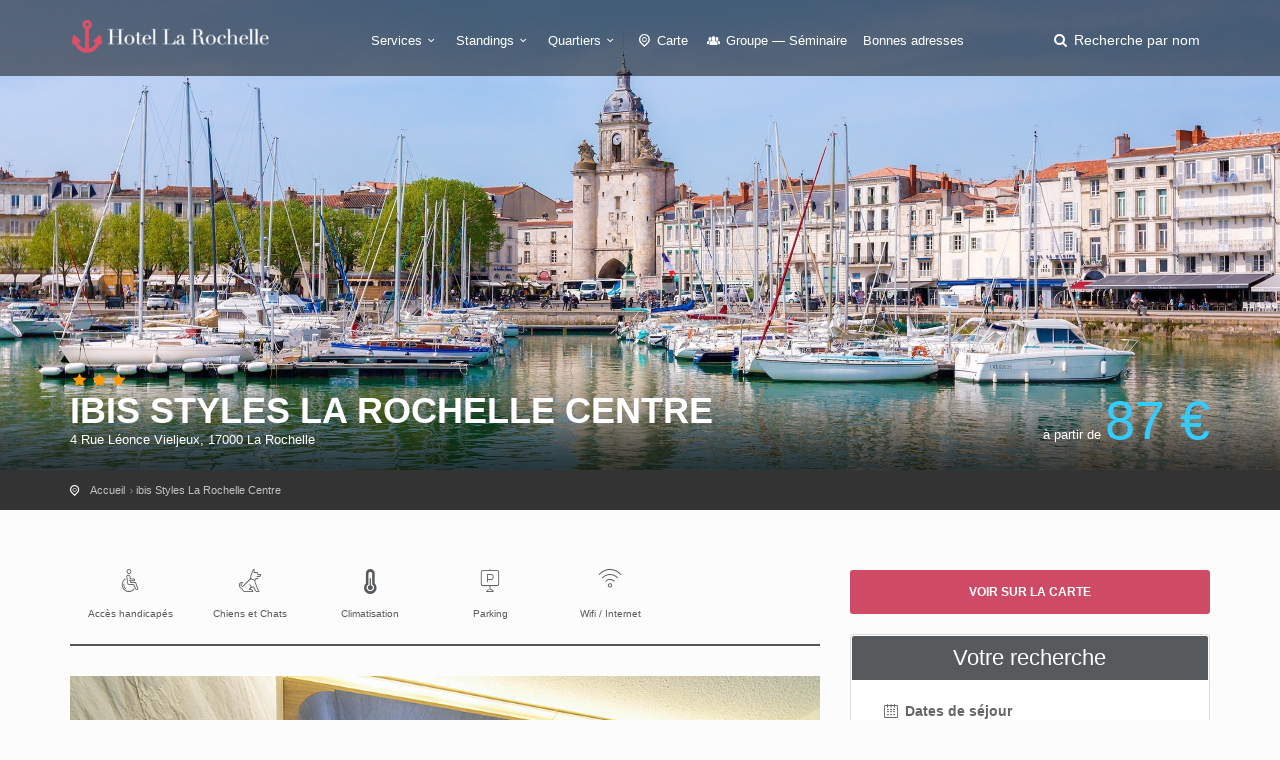

--- FILE ---
content_type: text/html; charset=utf-8
request_url: https://hotellarochelle.info/ibis-styles-la-rochelle-centre.htm
body_size: 5660
content:
<!DOCTYPE html><html lang="fr"><head><meta charset="utf-8">
<title>Hotel ibis Styles La Rochelle Centre</title>
<meta name="description" content="L&#39;ibis Styles La Rochelle Centre est un hôtel 3 étoiles de style contemporain, situé à l&#39;angle des quais du Vieux Port.">
<meta name="keywords" content="ibis,styles,mise,design,literie,haut,gamme,mission,réussie,établissement,3,étoiles,situé,proximité,vieux,port,plein,centre,historique,rochelle,ambiance,maritimo-futuriste,parfaitement,maîtrisée,fois,chambres,espaces,communs,histoire,rappeler,mer,proche,qu">
<meta property="og:title" content="ibis Styles La Rochelle Centre">
<meta property="og:description" content="L&#39;ibis Styles La Rochelle Centre est un hôtel 3 étoiles de style contemporain, situé à l&#39;angle des quais du Vieux Port.">
<meta property="og:type" content="place">
<meta property="og:url" content="https://hotellarochelle.info/ibis-styles-la-rochelle-centre.htm">
<meta property="og:location:latitude" content="46.15798">
<meta property="og:location:longitude" content="-1.15383">
<meta property="og:image" content="https://hotellarochelle.info/system/images/000/016/401/ibis-styles-la-rochelle-centre-6-rect443.jpg?1467971080">
<meta name="twitter:title" content="ibis Styles La Rochelle Centre">
<meta name="twitter:description" content="L&#39;ibis Styles La Rochelle Centre est un hôtel 3 étoiles de style contemporain, situé à l&#39;angle des quais du Vieux Port.">
<meta name="twitter:card" content="summary_large_image">
<meta name="twitter:image:src" content="https://hotellarochelle.info/system/images/000/016/401/ibis-styles-la-rochelle-centre-6-rect443.jpg?1467971080">
<meta name="language" content="fr"><meta content="width=device-width, initial-scale=1, minimum-scale=1, maximum-scale=1" name="viewport" /><meta content="IE=edge" http-equiv="X-UA-Compatible" /><meta content="always" name="referrer" /><link href="/apple-touch-icon.png" rel="apple-touch-icon" sizes="180x180" /><link href="/favicon-32x32.png" rel="icon" sizes="32x32" type="image/png" /><link href="/favicon-16x16.png" rel="icon" sizes="16x16" type="image/png" /><link href="/site.webmanifest" rel="manifest" /><link rel="stylesheet" media="all" href="/assets/application-3040fec8f1f92eb3133374358dfa2a381db23a68eebb624f303caa08000fe4ff.css" /><link rel="stylesheet" media="all" href="/packs/css/application-4469a095.css" /><link as="style" href="https://cdnjs.cloudflare.com/ajax/libs/animate.css/3.7.2/animate.min.css" rel="preload" /><link href="https://cdnjs.cloudflare.com/ajax/libs/animate.css/3.7.2/animate.min.css" rel="stylesheet" /></head><body><div class="layer"></div><!--Mobile menu overlay mask--><div id="header"><div class="container"><div class="row"><div class="col-md-3 col-sm-3 col-xs-3"><div id="logo"><a href="/"><img alt="Hôtel à La Rochelle" class="logo_normal" data-retina="true" src="/system/logos/000/000/051/logo_la_rochelle-normal.png?1467820180" /></a><a href="/"><img alt="Hôtel à La Rochelle" class="logo_sticky" data-retina="true" src="/system/logo_stickies/000/000/051/logo_la_rochelle_fond_clair-normal.png?1467820180" /></a></div></div><nav class="col-md-9 col-sm-9 col-xs-9"><a class="cmn-toggle-switch cmn-toggle-switch__htx open_close" href="javascript:void(0);"><span>Menu mobile</span></a><div class="main-menu"><div id="header_menu"><img alt="Hôtel à La Rochelle" class="logo_menu_mobile" data-retina="true" src="/system/logo_stickies/000/000/051/logo_la_rochelle_fond_clair-normal.png?1467820180" /></div><a class="open_close" href="#" id="close_in"><i class="icon_set_1_icon-77"></i></a><ul><li class="submenu"><a class="show-submenu" href="javascript:void(0);">Services<i class="icon-down-open-mini"></i></a><ul><li><a title="Hôtels avec Climatisation" href="/hotel-la-rochelle-climatisation">Hôtels avec Climatisation</a></li><li><a title="Hôtels acceptant les Chiens et Chats" href="/hotel-la-rochelle-chiens-et-chats">Hôtels acceptant les Chiens et Chats</a></li><li><a title="Hôtels avec Accès handicapés" href="/hotel-la-rochelle-acces-handicapes">Hôtels avec Accès handicapés</a></li><li><a title="Hôtels équipés d&#39;Internet/Wifi" href="/hotel-la-rochelle-wifi-internet">Hôtels équipés d&#39;Internet/Wifi</a></li><li><a title="Hôtels avec Parking" href="/hotel-la-rochelle-parking">Hôtels avec Parking</a></li><li><a title="Hôtels bénéficiant d&#39;une Piscine" href="/hotel-la-rochelle-piscine">Hôtels bénéficiant d&#39;une Piscine</a></li><li><a title="Hôtels avec Restaurant" href="/hotel-la-rochelle-restaurant">Hôtels avec Restaurant</a></li><li><a title="Hôtels disposant du Room service" href="/hotel-la-rochelle-room-service">Hôtels disposant du Room service</a></li><li><a title="Hôtels avec espace Spa" href="/hotel-la-rochelle-spa">Hôtels avec espace Spa</a></li></ul></li><li class="submenu"><a class="show-submenu" href="javascript:void(0);">Standings<i class="icon-down-open-mini"></i></a><ul><li><a title="Hotel La Rochelle 1 étoile" href="/hotel-la-rochelle-1-etoile">Hotel La Rochelle 1 étoile</a></li><li><a title="Hotel La Rochelle 2 étoiles" href="/hotel-la-rochelle-2-etoiles">Hotel La Rochelle 2 étoiles</a></li><li><a title="Hotel La Rochelle 3 étoiles" href="/hotel-la-rochelle-3-etoiles">Hotel La Rochelle 3 étoiles</a></li><li><a title="Hotel La Rochelle 4 étoiles" href="/hotel-la-rochelle-4-etoiles">Hotel La Rochelle 4 étoiles</a></li><li><a title="Hotel La Rochelle 5 étoiles" href="/hotel-la-rochelle-5-etoiles">Hotel La Rochelle 5 étoiles</a></li><li><a title="Hotel La Rochelle pas cher" href="/hotel-la-rochelle-pas-cher">Hotel La Rochelle pas cher</a></li></ul></li><li class="submenu"><a class="show-submenu" href="javascript:void(0);">Quartiers<i class="icon-down-open-mini"></i></a><ul><li><a title="Hotels à côté de la Gare" href="/hotel-la-rochelle-gare">Hotels à côté de la Gare</a></li><li><a title="Hotels Près de l&#39;Aquarium" href="/hotel-la-rochelle-aquarium">Hotels Près de l&#39;Aquarium</a></li><li><a title="Hotels aux alentours" href="/hotel-la-rochelle-alentours">Hotels aux alentours</a></li><li><a title="Hotels avec Vue mer" href="/hotel-la-rochelle-vue-mer">Hotels avec Vue mer</a></li><li><a title="Hotels dans le Centre" href="/hotel-la-rochelle-centre">Hotels dans le Centre</a></li><li><a title="Hotels Quartier Les Minimes" href="/hotel-la-rochelle-les-minimes">Hotels Quartier Les Minimes</a></li><li><a title="Hotels Quartier Vieux Port" href="/hotel-la-rochelle-vieux-port">Hotels Quartier Vieux Port</a></li></ul></li><li><a href="/carte"><i class="icon-location-outline"></i> Carte</a></li><li><a title="Hotel La Rochelle Groupe — Séminaire" href="/hotel-la-rochelle-groupe-seminaire"><i class="icon-group"></i> Groupe — Séminaire</a></li><li><a href="/sites-utiles.htm">Bonnes adresses</a></li></ul></div><ul id="top_tools"><li><a aria-expanded="false" data-title="Recherche parmi les hôtels de La Rochelle" href="#" id="search_by_name_button" role="button"><i class="icon-search"></i> <span class="visible-lg-inline">Recherche par nom</span></a></li></ul></nav></div></div></div><section class="parallax-window" style="background:url(&#39;/system/generic_page_banners/000/000/051/banniere_generique_la_rochelle-big.jpg?1467820181&#39;) center / cover"><div id="hotel_anchor"></div><div class="parallax-content-2"><div class="container"><div class="row"><div class="col-md-8 col-sm-8"><span class="rating"><i class="icon-star voted"></i><i class="icon-star voted"></i><i class="icon-star voted"></i></span><h1>ibis Styles La Rochelle Centre</h1><span>4 Rue Léonce Vieljeux, 17000 La Rochelle</span></div><div class="col-md-4 col-sm-4"><div class="hotel" id="price_single_main">à partir de <span class="best_price">87 €</span></div></div></div></div></div></section><div id="position" xmlns:v="http://rdf.data-vocabulary.org/#"><div class="container"><ul itemscope="" itemtype="http://data-vocabulary.org/Breadcrumb"><li><a href="/" itemprop="url"><span itemprop="title">Accueil</span></a></li><li itemscope="" itemtype="http://data-vocabulary.org/Breadcrumb"><a itemprop="url" href="/ibis-styles-la-rochelle-centre.htm"><span itemprop="title">ibis Styles La Rochelle Centre</span></a></li></ul></div></div><div class="collapse" data-description="L&#39;ibis Styles La Rochelle Centre est un hôtel 3 étoiles de style contemporain, situé à l&#39;angle des quais du Vieux Port.
" data-icon-url="/assets/citytours/pin_hotel_colored-5c7c631c42f9a5edc244be99e2a0dbd87614182df6f51b2c4fb4cbd89e871081.png" data-image-url="/system/images/000/016/401/ibis-styles-la-rochelle-centre-6-rect161.jpg?1467971080" data-lat="46.15798" data-lng="-1.15383" data-name="ibis Styles La Rochelle Centre" id="collapseMap"><div class="map" id="map"></div></div><div class="container margin_60"><div class="row"><div class="col-md-8" id="single_tour_desc"><div id="single_tour_feat"><ul class="list-inline"><li><i class="icon_set_1_icon-13"></i>Accès handicapés</li><li><i class="icon_set_1_icon-22"></i>Chiens et Chats</li><li><i class="icon-temperatire"></i>Climatisation</li><li><i class="icon_set_1_icon-27"></i>Parking</li><li><i class="icon_set_1_icon-86"></i>Wifi / Internet</li></ul></div><p class="visible-sm visible-xs"><a aria-controls="collapseMap" aria-expanded="false" class="btn_map" data-toggle="collapse" href="#collapseMap">Voir sur la carte</a></p><div id="hotel-photos">
  <hotel-photos
    v-bind:photos="[{&quot;url&quot;:&quot;/system/images/000/016/401/ibis-styles-la-rochelle-centre-6-big.jpg?1467971080&quot;},{&quot;url&quot;:&quot;/system/images/000/016/396/ibis-styles-la-rochelle-centre-1-big.jpg?1467971078&quot;},{&quot;url&quot;:&quot;/system/images/000/016/397/ibis-styles-la-rochelle-centre-2-big.jpg?1467971079&quot;},{&quot;url&quot;:&quot;/system/images/000/016/398/ibis-styles-la-rochelle-centre-3-big.jpg?1467971079&quot;},{&quot;url&quot;:&quot;/system/images/000/016/399/ibis-styles-la-rochelle-centre-4-big.jpg?1467971080&quot;},{&quot;url&quot;:&quot;/system/images/000/016/400/ibis-styles-la-rochelle-centre-5-big.jpg?1467971080&quot;},{&quot;url&quot;:&quot;/system/images/000/016/402/ibis-styles-la-rochelle-centre-7-big.jpg?1467971080&quot;},{&quot;url&quot;:&quot;/system/images/000/016/403/ibis-styles-la-rochelle-centre-8-big.jpg?1467971081&quot;},{&quot;url&quot;:&quot;/system/images/000/016/404/ibis-styles-la-rochelle-centre-9-big.jpg?1467971081&quot;},{&quot;url&quot;:&quot;/system/images/000/016/405/ibis-styles-la-rochelle-centre-10-big.jpg?1467971081&quot;},{&quot;url&quot;:&quot;/system/images/000/016/406/ibis-styles-la-rochelle-centre-11-big.jpg?1467971082&quot;}]"
    v-bind:thumbnails="[{&quot;url&quot;:&quot;/system/images/000/016/401/ibis-styles-la-rochelle-centre-6-small.jpg?1467971080&quot;},{&quot;url&quot;:&quot;/system/images/000/016/396/ibis-styles-la-rochelle-centre-1-small.jpg?1467971078&quot;},{&quot;url&quot;:&quot;/system/images/000/016/397/ibis-styles-la-rochelle-centre-2-small.jpg?1467971079&quot;},{&quot;url&quot;:&quot;/system/images/000/016/398/ibis-styles-la-rochelle-centre-3-small.jpg?1467971079&quot;},{&quot;url&quot;:&quot;/system/images/000/016/399/ibis-styles-la-rochelle-centre-4-small.jpg?1467971080&quot;},{&quot;url&quot;:&quot;/system/images/000/016/400/ibis-styles-la-rochelle-centre-5-small.jpg?1467971080&quot;},{&quot;url&quot;:&quot;/system/images/000/016/402/ibis-styles-la-rochelle-centre-7-small.jpg?1467971080&quot;},{&quot;url&quot;:&quot;/system/images/000/016/403/ibis-styles-la-rochelle-centre-8-small.jpg?1467971081&quot;},{&quot;url&quot;:&quot;/system/images/000/016/404/ibis-styles-la-rochelle-centre-9-small.jpg?1467971081&quot;},{&quot;url&quot;:&quot;/system/images/000/016/405/ibis-styles-la-rochelle-centre-10-small.jpg?1467971081&quot;},{&quot;url&quot;:&quot;/system/images/000/016/406/ibis-styles-la-rochelle-centre-11-small.jpg?1467971082&quot;}]"
    ></hotel-photos>
</div>
<hr /><!--cache-key: hotel_desc_8476_1766902292--><div class="row"><div class="col-md-3"><h2>Présentation</h2></div><div class="col-md-9"><p>Ibis Styles mise sur le design et la literie haut de gamme. Mission réussie pour cet établissement 3 étoiles situé à proximité du Vieux Port, en plein centre historique de La Rochelle. L&#39;ambiance maritimo-futuriste est parfaitement maîtrisée à la fois dans les chambres et dans les espaces communs. Histoire de rappeler que la mer est proche et qu&#39;elle offre un imaginaire infini aux designers. De tous les hôtels ibis de La Rochelle, celui-ci a la plus belle allure. </p>
</div></div><hr /><div class="row"><div class="col-md-3"><h2>Chambres</h2>
</div><div class="col-md-9"><p>Difficile de ne pas tomber sous le charme de ces chambres très nettes, au design sobre où pointent les références maritimes : rayures bleu marine, voile recyclée, ambiance cabine de bateau et salles de bain immaculées aux reflets de vagues. Les chambres sont doubles avec grand lit ou 2 lits simples. Certaines sont <strong>communicantes</strong>, d&#39;autres peuvent accueillir <strong>3 personnes</strong> et une suite est aménagée pour recevoir <strong>4 personnes</strong>. Toutes sont équipées d&#39;une literie haut de gamme, d&#39;une salle de bain avec douche et baignoire, d&#39;une télévision par satellite et cable. </p>
</div></div><hr /><div class="row"><div class="col-md-3"><h2>Atouts</h2>
</div><div class="col-md-9"><p>Le petit-déjeuner est servi sous forme de buffet. Un <strong>bar</strong> sert des en-cas toute la journée.<br><br>Une <strong>salle de fitness</strong> est accessible gratuitement à la clientèle de l&#39;hôtel.</p>
</div></div><hr /><div class="row"><div class="col-md-3"><h2>Note</h2></div><div class="col-md-9"><div id="score_detail"><span>8.2</span> Très bien <small>(Basé sur <strong>1297 avis</strong> de vrais clients de l'établissement)</small></div></div></div><hr /><div class="margin_30" id="hotel-rooms-availabilities"><hotel-rooms-availabilities hotel-id="8476"></hotel-rooms-availabilities></div><div class="row meta-blocks"><div class="col-sm-6"><div class="box_style_4 visible-lg" id="why_box"><i class="icon_set_1_icon-54"></i><h4>Pourquoi réserver sur <span>hotellarochelle.info</span> ?</h4>

<p>Vous trouverez toutes les informations pratiques sur les hôtels de La Rochelle en plus d&#39;un comparateur de prix vous permettant de payer encore moins cher votre chambre !</p>
</div></div><div class="col-sm-6"><div class="box_style_4 visible-lg"><i class="icon-bell"></i><h4>Vous êtes <span>le propriétaire ?</span></h4><a class="phone" href="/contact">Contactez-nous</a><p>Pour toute demande concernant votre établissement</p></div></div></div></div><aside class="col-md-4 sticky sticky-under-header"><p class="hidden-sm hidden-xs"><a aria-controls="collapseMap" aria-expanded="false" class="btn_map" data-toggle="collapse" href="#collapseMap">Voir sur la carte</a></p><div class="box_style_1 expose"><h3 class="inner">Votre recherche</h3><div id="hotel-search"><hotel-search group-url-base="https://hoteldegroupes.hotelplanner.com/Group-Rate/?city=La+Rochelle&amp;locale=fr_FR" v-bind:initial-adults="2"></hotel-search></div></div></aside></div></div><script src="https://maps.googleapis.com/maps/api/js?key=AIzaSyANYLdDPhuD6spr1htLfhgphCOCeY56-6A"></script><script src="/packs/js/map-2e11c339dd35b224708a.js"></script><div aria-labelledby="modal_room_title" class="modal fade" id="room_infos_modal" role="dialog" tabindex="-1"><div class="modal-dialog modal-lg"><div class="modal-content room-details" id="room_infos_modal_content"><div>&nbsp;</div></div></div></div><footer class="footer"><div class="container"><div class="row"><div class="col-sm-3"><h3>A propos</h3><ul><li><a href="/qui-sommes-nous.html">Qui sommes-nous ?</a></li><li><a href="/mentions-legales.html">Mentions légales</a></li><li><a href="/hotels/new">Hôtelier : inscrivez votre hôtel</a></li><li><a href="/sites-utiles.htm">Nos bonnes adresses</a></li></ul><h3>Besoin d'aide ?</h3><a href="/contact" id="email_footer">Contactez-nous</a></div><div class="col-sm-3"><h3>Découvrez La Rochelle</h3><ul><li><a title="Hotels à côté de la Gare" href="/hotel-la-rochelle-gare">Hotels à côté de la Gare</a></li><li><a title="Hotels Près de l&#39;Aquarium" href="/hotel-la-rochelle-aquarium">Hotels Près de l&#39;Aquarium</a></li><li><a title="Hotels aux alentours" href="/hotel-la-rochelle-alentours">Hotels aux alentours</a></li><li><a title="Hotels avec Vue mer" href="/hotel-la-rochelle-vue-mer">Hotels avec Vue mer</a></li><li><a title="Hotels dans le Centre" href="/hotel-la-rochelle-centre">Hotels dans le Centre</a></li><li><a title="Hotels Quartier Les Minimes" href="/hotel-la-rochelle-les-minimes">Hotels Quartier Les Minimes</a></li><li><a title="Hotels Quartier Vieux Port" href="/hotel-la-rochelle-vieux-port">Hotels Quartier Vieux Port</a></li></ul><a href="/carte" id="map_footer">Plan de La Rochelle</a></div><div class="col-sm-3"><h3>Standings</h3><ul><li><a title="Hotel La Rochelle 1 étoile" href="/hotel-la-rochelle-1-etoile">Hotel La Rochelle 1 étoile</a></li><li><a title="Hotel La Rochelle 2 étoiles" href="/hotel-la-rochelle-2-etoiles">Hotel La Rochelle 2 étoiles</a></li><li><a title="Hotel La Rochelle 3 étoiles" href="/hotel-la-rochelle-3-etoiles">Hotel La Rochelle 3 étoiles</a></li><li><a title="Hotel La Rochelle 4 étoiles" href="/hotel-la-rochelle-4-etoiles">Hotel La Rochelle 4 étoiles</a></li><li><a title="Hotel La Rochelle 5 étoiles" href="/hotel-la-rochelle-5-etoiles">Hotel La Rochelle 5 étoiles</a></li><li><a title="Hotel La Rochelle pas cher" href="/hotel-la-rochelle-pas-cher">Hotel La Rochelle pas cher</a></li></ul></div><div class="col-sm-3"><h3>Services</h3><ul><li><a title="Hôtels avec Climatisation" href="/hotel-la-rochelle-climatisation">Hôtels avec Climatisation</a></li><li><a title="Hôtels acceptant les Chiens et Chats" href="/hotel-la-rochelle-chiens-et-chats">Hôtels acceptant les Chiens et Chats</a></li><li><a title="Hôtels avec Accès handicapés" href="/hotel-la-rochelle-acces-handicapes">Hôtels avec Accès handicapés</a></li><li><a title="Hôtels équipés d&#39;Internet/Wifi" href="/hotel-la-rochelle-wifi-internet">Hôtels équipés d&#39;Internet/Wifi</a></li><li><a title="Hôtels avec Parking" href="/hotel-la-rochelle-parking">Hôtels avec Parking</a></li><li><a title="Hôtels bénéficiant d&#39;une Piscine" href="/hotel-la-rochelle-piscine">Hôtels bénéficiant d&#39;une Piscine</a></li><li><a title="Hôtels avec Restaurant" href="/hotel-la-rochelle-restaurant">Hôtels avec Restaurant</a></li><li><a title="Hôtels disposant du Room service" href="/hotel-la-rochelle-room-service">Hôtels disposant du Room service</a></li><li><a title="Hôtels avec espace Spa" href="/hotel-la-rochelle-spa">Hôtels avec espace Spa</a></li></ul></div></div><div class="row"><div class="col-md-12"><div id="social_footer"><ul></ul><p>&copy; hotellarochelle.info 2025</p></div></div></div></div></footer><div id="toTop"></div><!--Back to top button--><div id="modal"><modal-root></modal-root></div><script>
//<![CDATA[
window.gon={};gon.env="production";gon.sentry_dsn="3ff2dd8186d0498ca5429954e1895ed4";gon.booking_aid=361098;gon.iata="LRH";gon.dst_fallback="La Rochelle, France";
//]]>
</script><script src="/packs/js/application-3da8f8b8325b7e122fa8.js"></script><script src="https://cf.bstatic.com/static/affiliate_base/js/search_extension.js"></script><script async src="https://www.googletagmanager.com/gtag/js?id=G-RRNKC00TNQ"></script>
<script>
  window.dataLayer = window.dataLayer || [];
  function gtag(){dataLayer.push(arguments);}
  gtag('js', new Date());
  gtag('config', 'G-RRNKC00TNQ');
</script>
</body></html>

--- FILE ---
content_type: text/css
request_url: https://hotellarochelle.info/packs/css/application-4469a095.css
body_size: 6606
content:
:root{--balloon-border-radius:2px;--balloon-color:rgba(16,16,16,0.95);--balloon-text-color:#fff;--balloon-font-size:12px;--balloon-move:4px}button[aria-label][data-balloon-pos]{overflow:visible}[aria-label][data-balloon-pos]{position:relative;cursor:pointer}[aria-label][data-balloon-pos]:after{text-indent:0;font-family:-apple-system,BlinkMacSystemFont,Segoe UI,Roboto,Oxygen,Ubuntu,Cantarell,Open Sans,Helvetica Neue,sans-serif;font-weight:400;font-style:normal;text-shadow:none;font-size:12px;font-size:var(--balloon-font-size);background:rgba(16,16,16,.95);background:var(--balloon-color);color:#fff;color:var(--balloon-text-color);border-radius:2px;border-radius:var(--balloon-border-radius);content:attr(aria-label);padding:.5em 1em;white-space:nowrap}[aria-label][data-balloon-pos]:after,[aria-label][data-balloon-pos]:before{opacity:0;pointer-events:none;transition:all .18s ease-out .18s;position:absolute;z-index:10}[aria-label][data-balloon-pos]:before{width:0;height:0;border:5px solid transparent;border-top:5px solid var(--balloon-color);content:""}[aria-label][data-balloon-pos]:hover:after,[aria-label][data-balloon-pos]:hover:before,[aria-label][data-balloon-pos]:not([data-balloon-nofocus]):focus:after,[aria-label][data-balloon-pos]:not([data-balloon-nofocus]):focus:before,[aria-label][data-balloon-pos][data-balloon-visible]:after,[aria-label][data-balloon-pos][data-balloon-visible]:before{opacity:1;pointer-events:none}[aria-label][data-balloon-pos].font-awesome:after{font-family:FontAwesome,-apple-system,BlinkMacSystemFont,Segoe UI,Roboto,Oxygen,Ubuntu,Cantarell,Open Sans,Helvetica Neue,sans-serif}[aria-label][data-balloon-pos][data-balloon-break]:after{white-space:pre}[aria-label][data-balloon-pos][data-balloon-break][data-balloon-length]:after{white-space:pre-line;word-break:break-word}[aria-label][data-balloon-pos][data-balloon-blunt]:after,[aria-label][data-balloon-pos][data-balloon-blunt]:before{transition:none}[aria-label][data-balloon-pos][data-balloon-pos=down]:hover:after,[aria-label][data-balloon-pos][data-balloon-pos=down]:hover:before,[aria-label][data-balloon-pos][data-balloon-pos=down][data-balloon-visible]:after,[aria-label][data-balloon-pos][data-balloon-pos=down][data-balloon-visible]:before,[aria-label][data-balloon-pos][data-balloon-pos=up]:hover:after,[aria-label][data-balloon-pos][data-balloon-pos=up]:hover:before,[aria-label][data-balloon-pos][data-balloon-pos=up][data-balloon-visible]:after,[aria-label][data-balloon-pos][data-balloon-pos=up][data-balloon-visible]:before{transform:translate(-50%)}[aria-label][data-balloon-pos][data-balloon-pos*=-left]:after{left:0}[aria-label][data-balloon-pos][data-balloon-pos*=-left]:before{left:5px}[aria-label][data-balloon-pos][data-balloon-pos*=-right]:after{right:0}[aria-label][data-balloon-pos][data-balloon-pos*=-right]:before{right:5px}[aria-label][data-balloon-pos][data-balloon-po*=-left]:hover:after,[aria-label][data-balloon-pos][data-balloon-po*=-left]:hover:before,[aria-label][data-balloon-pos][data-balloon-po*=-left][data-balloon-visible]:after,[aria-label][data-balloon-pos][data-balloon-po*=-left][data-balloon-visible]:before,[aria-label][data-balloon-pos][data-balloon-pos*=-right]:hover:after,[aria-label][data-balloon-pos][data-balloon-pos*=-right]:hover:before,[aria-label][data-balloon-pos][data-balloon-pos*=-right][data-balloon-visible]:after,[aria-label][data-balloon-pos][data-balloon-pos*=-right][data-balloon-visible]:before{transform:translate(0)}[aria-label][data-balloon-pos][data-balloon-pos^=up]:after,[aria-label][data-balloon-pos][data-balloon-pos^=up]:before{bottom:100%;transform-origin:top;transform:translateY(4px);transform:translateY(var(--balloon-move))}[aria-label][data-balloon-pos][data-balloon-pos^=up]:after{margin-bottom:10px}[aria-label][data-balloon-pos][data-balloon-pos=up]:after,[aria-label][data-balloon-pos][data-balloon-pos=up]:before{left:50%;transform:translate(-50%,4px);transform:translate(-50%,var(--balloon-move))}[aria-label][data-balloon-pos][data-balloon-pos^=down]:after,[aria-label][data-balloon-pos][data-balloon-pos^=down]:before{top:100%;transform:translateY(-4px);transform:translateY(calc(var(--balloon-move)*-1))}[aria-label][data-balloon-pos][data-balloon-pos^=down]:after{margin-top:10px}[aria-label][data-balloon-pos][data-balloon-pos^=down]:before{width:0;height:0;border:5px solid transparent;border-bottom:5px solid var(--balloon-color)}[aria-label][data-balloon-pos][data-balloon-pos=down]:after,[aria-label][data-balloon-pos][data-balloon-pos=down]:before{left:50%;transform:translate(-50%,-4px);transform:translate(-50%,calc(var(--balloon-move)*-1))}[aria-label][data-balloon-pos][data-balloon-pos=left]:hover:after,[aria-label][data-balloon-pos][data-balloon-pos=left]:hover:before,[aria-label][data-balloon-pos][data-balloon-pos=left][data-balloon-visible]:after,[aria-label][data-balloon-pos][data-balloon-pos=left][data-balloon-visible]:before,[aria-label][data-balloon-pos][data-balloon-pos=right]:hover:after,[aria-label][data-balloon-pos][data-balloon-pos=right]:hover:before,[aria-label][data-balloon-pos][data-balloon-pos=right][data-balloon-visible]:after,[aria-label][data-balloon-pos][data-balloon-pos=right][data-balloon-visible]:before{transform:translateY(-50%)}[aria-label][data-balloon-pos][data-balloon-pos=left]:after,[aria-label][data-balloon-pos][data-balloon-pos=left]:before{right:100%;top:50%;transform:translate(4px,-50%);transform:translate(var(--balloon-move),-50%)}[aria-label][data-balloon-pos][data-balloon-pos=left]:after{margin-right:10px}[aria-label][data-balloon-pos][data-balloon-pos=left]:before{width:0;height:0;border:5px solid transparent;border-left:5px solid var(--balloon-color)}[aria-label][data-balloon-pos][data-balloon-pos=right]:after,[aria-label][data-balloon-pos][data-balloon-pos=right]:before{left:100%;top:50%;transform:translate(-4px,-50%);transform:translate(calc(var(--balloon-move)*-1),-50%)}[aria-label][data-balloon-pos][data-balloon-pos=right]:after{margin-left:10px}[aria-label][data-balloon-pos][data-balloon-pos=right]:before{width:0;height:0;border:5px solid transparent;border-right:5px solid var(--balloon-color)}[aria-label][data-balloon-pos][data-balloon-length]:after{white-space:normal}[aria-label][data-balloon-pos][data-balloon-length=small]:after{width:80px}[aria-label][data-balloon-pos][data-balloon-length=medium]:after{width:150px}[aria-label][data-balloon-pos][data-balloon-length=large]:after{width:260px}[aria-label][data-balloon-pos][data-balloon-length=xlarge]:after{width:380px}@media screen and (max-width:768px){[aria-label][data-balloon-pos][data-balloon-length=xlarge]:after{width:90vw}}[aria-label][data-balloon-pos][data-balloon-length=fit]:after{width:100%}.large{font-size:4rem}.quantity-change[data-v-bbd572d0]{display:flex}button[data-v-bbd572d0],input[data-v-bbd572d0]{width:35px;height:40px;border:1px solid #ccc;background-color:#fff!important;line-height:16px}input[data-v-bbd572d0]{padding:5px;text-align:center;border-radius:0;border-width:1px 0}button[data-v-bbd572d0]{font-family:monospace;font-size:16px;color:#999}.decrement[data-v-bbd572d0]{border-top-left-radius:4px;border-bottom-left-radius:4px}.increment[data-v-bbd572d0]{border-top-right-radius:4px;border-bottom-right-radius:4px}table[data-v-0d8fb64f]{margin-bottom:1.5em;width:100%;line-height:1.35}table p[data-v-0d8fb64f],table ul[data-v-0d8fb64f]{font-size:1.2rem}table td[data-v-0d8fb64f]{padding:12px 16px;vertical-align:top;background:#fff}table td.book[data-v-0d8fb64f],table td.conditions[data-v-0d8fb64f]{background:#f7f7f7}thead th[data-v-0d8fb64f]{background:#fcfcfc;padding:5px 16px;text-align:center;line-height:1;color:#333;font-weight:400;font-size:1.4rem;border-bottom:1px solid #e5e5e5;height:28px}thead th.book[data-v-0d8fb64f],thead th.conditions[data-v-0d8fb64f]{background:#f4f4f4}thead th.left[data-v-0d8fb64f]{text-align:left}tbody tr[data-v-0d8fb64f]{border-bottom:1px solid #e5e5e5}@media screen and (max-width:767px){table thead[data-v-0d8fb64f]{display:none}table tbody[data-v-0d8fb64f]{display:block}table tbody tr[data-v-0d8fb64f]{display:table;width:100%;border-bottom:5px solid #e5e5e5}table tbody td[data-v-0d8fb64f]{display:table-row}table tbody .td-mobile[data-v-0d8fb64f],table tbody .th-mobile[data-v-0d8fb64f]{display:table-cell}table tbody .th-mobile[data-v-0d8fb64f]{font-size:1.2rem;background:#fcfcfc;padding:12px;width:60px;vertical-align:middle;text-align:left}table tbody .td-mobile[data-v-0d8fb64f]{padding:12px;width:100%;text-align:left}table tbody .book .th-mobile[data-v-0d8fb64f],table tbody .conditions .th-mobile[data-v-0d8fb64f]{background:#f2f2f2}}.wrapper[data-v-0d8fb64f]{border:1px solid #e5e5e5;background-color:#fff}.title[data-v-0d8fb64f]{background-color:#565a5c;color:#fff;padding:16px;margin:0!important}.date-range-summary[data-v-0d8fb64f]{font-size:1.4rem;color:#fff}@media screen and (max-width:1199px){.date-range-summary[data-v-0d8fb64f]{display:block;margin-top:8px}}.feedback[data-v-0d8fb64f]{padding:32px}.list-conditions[data-v-0d8fb64f]{margin:0;padding:0;list-style:none}.list-conditions li[data-v-0d8fb64f]{color:#090;position:relative;margin-bottom:5px}.list-conditions li[data-v-0d8fb64f]:last-child{margin-bottom:0}.list-conditions li.off[data-v-0d8fb64f]{color:#838383}.list-conditions li i[data-v-0d8fb64f]{font-size:1.2rem}.list-conditions li i.green[data-v-0d8fb64f]{color:#090}.td-price[data-v-0d8fb64f]{padding-right:0;padding-left:0;text-align:center}.td-price .price[data-v-0d8fb64f]{font-size:2.4rem;font-weight:700;color:#565a5c}.rooms-count+.action[data-v-0d8fb64f]{margin-top:4px}.rooms-count-hint[data-v-0d8fb64f]{font-size:1rem;display:block;margin-top:4px;color:rgba(51,51,51,.5)}.alert[data-v-693ea371]{font-size:1.4rem;font-weight:600;color:#c11}.alert.has-background[data-v-693ea371]{background-color:rgba(207,74,100,.06);border-color:rgba(207,74,100,.06)}.alert.soft[data-v-693ea371]{color:#cf4a64}button[data-v-693ea371]{background:none;border:none;outline:none;padding:2px;margin:0}button[data-v-693ea371]:hover{background-color:#e5e5e5;color:#333}.agile{position:relative}.agile--ssr .agile__slides--cloned{display:none}.agile--ssr .agile__slides>*{overflow:hidden;width:0}.agile--ssr .agile__slides>:first-child{width:100%}.agile--rtl .agile__actions,.agile--rtl .agile__dots,.agile--rtl .agile__slides,.agile--rtl .agile__track{flex-direction:row-reverse}.agile:active,.agile :active,.agile:focus,.agile :focus{outline:none}.agile__list{display:block;overflow:hidden;position:relative;width:100%}.agile__track{display:flex;flex-direction:row;flex-wrap:nowrap}.agile__actions{display:flex;justify-content:space-between}.agile--no-nav-buttons .agile__actions{justify-content:center}.agile__slides{align-items:center;display:flex;flex-direction:row;flex-grow:1;flex-shrink:unset;flex-wrap:nowrap;justify-content:flex-start}.agile--disabled .agile__slides{display:block;width:100%}.agile__slide{display:block;flex-grow:1;flex-shrink:0}.agile__slide,.agile__slide *{-webkit-user-drag:none}.agile--fade .agile__slide{opacity:0;position:relative;z-index:0}.agile--fade .agile__slide--active{opacity:1;z-index:2}.agile--fade .agile__slide--expiring{opacity:1;transition-duration:0s;z-index:1}.agile__nav-button[disabled]{cursor:default}.agile__dots{align-items:center;display:flex;list-style:none;padding:0;white-space:nowrap}@media screen and (min-width:992px){.agile__actions{position:absolute;top:50%;width:100%;opacity:0;transition:opacity .5s ease}}.agile:hover .agile__actions{opacity:1}.agile__nav-button{background:transparent;border:none;color:#fff;cursor:pointer;font-size:32px;transition-duration:.3s}.agile__nav-button:hover{color:#bbb}.agile__nav-button[disabled]{visibility:hidden}.agile__dots{bottom:8px;left:50%;position:absolute;transform:translateX(-50%)}.agile__dot{margin:0 10px}.agile__dot button{background-color:transparent;border:1px solid #fff;border-radius:50%;cursor:pointer;display:block;height:10px;font-size:0;line-height:0;margin:0;padding:0;transition-duration:.3s;width:10px}.agile__dot--current:hover button,.agile__dot--current button{background-color:#fff}@media screen and (max-width:991px){.agile__slides{align-items:flex-end}}@media screen and (min-width:992px){.agile__slides{align-items:flex-start}}.agile.thumbnails .agile__list{overflow-x:clip;overflow-y:visible}.hotel-photos[data-v-f995bedc]{margin-bottom:30px}.legend[data-v-f995bedc]{position:absolute;top:0;right:0;padding:4px 8px;margin-bottom:0;color:#333;background-color:hsla(0,0%,100%,.88);font-family:Helvetica Neue,Helvetica,Arial,sans-serif;font-feature-settings:"tnum";font-variant-numeric:tabular-nums;font-size:12px}.slide[data-v-f995bedc]{align-items:flex-start;box-sizing:border-box;color:#fff;display:flex;max-height:450px;justify-content:flex-start;flex-direction:column}.slide--thumbnail[data-v-f995bedc]{cursor:pointer;height:100px;padding:0 5px;transition:opacity .3s}.slide--thumbnail[data-v-f995bedc]:hover{opacity:.75}.slide--thumbnail.agile__slide--active[data-v-f995bedc]{position:relative}.slide--thumbnail.agile__slide--active[data-v-f995bedc]:before{content:" ";position:absolute;width:60%;left:20%;background-color:#444;height:2px;top:-6px}.slide--thumbnail img[data-v-f995bedc]{height:70%}.slide img[data-v-f995bedc]{-o-object-fit:cover;object-fit:cover;-o-object-position:center;object-position:center;width:100%}.thumbnails[data-v-f995bedc]{margin:0 -5px;width:calc(100% + 10px)}@media screen and (min-width:992px){.room-row[data-v-09f480d3]{display:flex;flex-direction:row}.room-details[data-v-09f480d3]{width:45%}.room-photos[data-v-09f480d3]{width:55%}}.room-infos[data-v-09f480d3]{margin-top:0}.room-gray[data-v-09f480d3]{color:#838383}.details p[data-v-09f480d3]{color:#565a5c}ul[data-v-09f480d3]{margin:0;padding:0}.facilities li[data-v-09f480d3]{display:inline-block;margin:0;padding:0}.facilities li[data-v-09f480d3]:after{padding:0 .25em;content:"·"}.hotel-room[data-v-09f480d3] .hotel-photos{margin-bottom:12px}@media screen and (max-width:991px){.hotel-room[data-v-09f480d3] .hotel-photos .slide{max-height:300px;height:auto}.hotel-room[data-v-09f480d3] .hotel-photos .slide img{max-width:100%}}@media screen and (min-width:992px){.hotel-room[data-v-09f480d3] .hotel-photos{max-height:calc(70vh - 189px)}.hotel-room[data-v-09f480d3] .hotel-photos .slide img{-o-object-fit:cover;object-fit:cover}}@media screen and (max-width:767px){.hotel-room[data-v-09f480d3] .thumbnails{display:none}}table[data-v-76d575ec]{margin-bottom:1.5em;width:100%;line-height:1.35}table p[data-v-76d575ec],table ul[data-v-76d575ec]{font-size:1.2rem}table td[data-v-76d575ec]{padding:12px 16px;vertical-align:top;background:#fff}table td.book[data-v-76d575ec],table td.conditions[data-v-76d575ec]{background:#f7f7f7}thead th[data-v-76d575ec]{background:#fcfcfc;padding:5px 16px;text-align:center;line-height:1;color:#333;font-weight:400;font-size:1.4rem;border-bottom:1px solid #e5e5e5;height:28px}thead th.book[data-v-76d575ec],thead th.conditions[data-v-76d575ec]{background:#f4f4f4}thead th.left[data-v-76d575ec]{text-align:left}tbody tr[data-v-76d575ec]{border-bottom:1px solid #e5e5e5}@media screen and (max-width:767px){table thead[data-v-76d575ec]{display:none}table tbody[data-v-76d575ec]{display:block}table tbody tr[data-v-76d575ec]{display:table;width:100%;border-bottom:5px solid #e5e5e5}table tbody td[data-v-76d575ec]{display:table-row}table tbody .td-mobile[data-v-76d575ec],table tbody .th-mobile[data-v-76d575ec]{display:table-cell}table tbody .th-mobile[data-v-76d575ec]{font-size:1.2rem;background:#fcfcfc;padding:12px;width:60px;vertical-align:middle;text-align:left}table tbody .td-mobile[data-v-76d575ec]{padding:12px;width:100%;text-align:left}table tbody .book .th-mobile[data-v-76d575ec],table tbody .conditions .th-mobile[data-v-76d575ec]{background:#f2f2f2}}.name[data-v-76d575ec]{font-size:1.2rem;position:relative;color:#333;font-weight:600}.name[data-v-76d575ec],.secondary-props[data-v-76d575ec]{margin-bottom:.5em}.secondary-props[data-v-76d575ec]{color:#838383}.secondary-props i[data-v-76d575ec]{font-size:1.2em}.link-photo[data-v-76d575ec]{position:relative;float:left;margin:0 15px 5px 0;cursor:pointer;width:60px;overflow:hidden}.link-photo img[data-v-76d575ec]{box-sizing:border-box;border:1px solid;border-color:#ccc #ccc #333;width:60px;max-width:100%;height:60px}.link-zoom[data-v-76d575ec]{font-size:1rem;position:absolute;right:-3em;bottom:-2.75em;text-align:left;color:#fff}.link-zoom-core[data-v-76d575ec]{display:inline-block;border:1px solid #fff;border-radius:100% 100% 0 0;background:rgba(51,51,51,.9);padding:1.5em 2.5em;vertical-align:middle}.link-zoom-text[data-v-76d575ec]{position:relative;right:1em;bottom:1em}.link-zoom-text i[data-v-76d575ec]{vertical-align:top;font-size:1.2rem}.link-more[data-v-76d575ec]{white-space:nowrap;color:#057fc0;background:none;border:none;outline:none;margin:0;padding:0}.link-more[data-v-76d575ec]:hover{color:#333}table[data-v-4c720b97]{margin-bottom:1.5em;width:100%;line-height:1.35}table p[data-v-4c720b97],table ul[data-v-4c720b97]{font-size:1.2rem}table td[data-v-4c720b97]{padding:12px 16px;vertical-align:top;background:#fff}table td.book[data-v-4c720b97],table td.conditions[data-v-4c720b97]{background:#f7f7f7}thead th[data-v-4c720b97]{background:#fcfcfc;padding:5px 16px;text-align:center;line-height:1;color:#333;font-weight:400;font-size:1.4rem;border-bottom:1px solid #e5e5e5;height:28px}thead th.book[data-v-4c720b97],thead th.conditions[data-v-4c720b97]{background:#f4f4f4}thead th.left[data-v-4c720b97]{text-align:left}tbody tr[data-v-4c720b97]{border-bottom:1px solid #e5e5e5}@media screen and (max-width:767px){table thead[data-v-4c720b97]{display:none}table tbody[data-v-4c720b97]{display:block}table tbody tr[data-v-4c720b97]{display:table;width:100%;border-bottom:5px solid #e5e5e5}table tbody td[data-v-4c720b97]{display:table-row}table tbody .td-mobile[data-v-4c720b97],table tbody .th-mobile[data-v-4c720b97]{display:table-cell}table tbody .th-mobile[data-v-4c720b97]{font-size:1.2rem;background:#fcfcfc;padding:12px;width:60px;vertical-align:middle;text-align:left}table tbody .td-mobile[data-v-4c720b97]{padding:12px;width:100%;text-align:left}table tbody .book .th-mobile[data-v-4c720b97],table tbody .conditions .th-mobile[data-v-4c720b97]{background:#f2f2f2}}tfoot td[data-v-4c720b97]{vertical-align:middle}.summary[data-v-4c720b97]{background:transparent}button[data-v-4c720b97]{margin-bottom:0}.sum[data-v-4c720b97]{text-align:right;color:#838383}.sum .price[data-v-4c720b97]{font-size:2.4rem;font-weight:700}.sum .price strong[data-v-4c720b97]{color:#333}@media screen and (max-width:767px){.sum[data-v-4c720b97]{vertical-align:middle;margin-top:8px;font-size:1.2rem}.summary[data-v-4c720b97]{display:block;width:100%}.summary td[data-v-4c720b97]{display:block;padding:0 0 12px;width:100%}.summary td .price[data-v-4c720b97]{display:block;padding:12px 12px 0}.summary td.book[data-v-4c720b97]{padding:8px 32px;background-color:inherit}}table[data-v-04bfcc71]{margin-bottom:1.5em;width:100%;line-height:1.35}table p[data-v-04bfcc71],table ul[data-v-04bfcc71]{font-size:1.2rem}table td[data-v-04bfcc71]{padding:12px 16px;vertical-align:top;background:#fff}table td.book[data-v-04bfcc71],table td.conditions[data-v-04bfcc71]{background:#f7f7f7}thead th[data-v-04bfcc71]{background:#fcfcfc;padding:5px 16px;text-align:center;line-height:1;color:#333;font-weight:400;font-size:1.4rem;border-bottom:1px solid #e5e5e5;height:28px}thead th.book[data-v-04bfcc71],thead th.conditions[data-v-04bfcc71]{background:#f4f4f4}thead th.left[data-v-04bfcc71]{text-align:left}tbody tr[data-v-04bfcc71]{border-bottom:1px solid #e5e5e5}@media screen and (max-width:767px){table thead[data-v-04bfcc71]{display:none}table tbody[data-v-04bfcc71]{display:block}table tbody tr[data-v-04bfcc71]{display:table;width:100%;border-bottom:5px solid #e5e5e5}table tbody td[data-v-04bfcc71]{display:table-row}table tbody .td-mobile[data-v-04bfcc71],table tbody .th-mobile[data-v-04bfcc71]{display:table-cell}table tbody .th-mobile[data-v-04bfcc71]{font-size:1.2rem;background:#fcfcfc;padding:12px;width:60px;vertical-align:middle;text-align:left}table tbody .td-mobile[data-v-04bfcc71]{padding:12px;width:100%;text-align:left}table tbody .book .th-mobile[data-v-04bfcc71],table tbody .conditions .th-mobile[data-v-04bfcc71]{background:#f2f2f2}}.th-col-conditions[data-v-04bfcc71]{width:196px}.th-col-price[data-v-04bfcc71]{width:92px}.th-col-book[data-v-04bfcc71]{width:160px}.wrapper[data-v-577be914]{border:1px solid #e5e5e5;background-color:#fff}.title[data-v-577be914]{background-color:#565a5c;color:#fff;padding:16px;margin:0!important}.date-range-summary[data-v-577be914]{font-size:1.4rem;color:#fff}@media screen and (max-width:1199px){.date-range-summary[data-v-577be914]{display:block;margin-top:8px}}.feedback[data-v-577be914]{padding:32px}.list-conditions[data-v-577be914]{margin:0;padding:0;list-style:none}.list-conditions li[data-v-577be914]{color:#090;position:relative;margin-bottom:5px}.list-conditions li[data-v-577be914]:last-child{margin-bottom:0}.list-conditions li.off[data-v-577be914]{color:#838383}.list-conditions li i[data-v-577be914]{font-size:1.2rem}.list-conditions li i.green[data-v-577be914]{color:#090}.td-price[data-v-577be914]{padding-right:0;padding-left:0;text-align:center}.td-price .price[data-v-577be914]{font-size:2.4rem;font-weight:700;color:#565a5c}.mj-daterange-picker{text-align:left;min-width:400px;width:var(--default-width);-webkit-user-select:none;-moz-user-select:none;-ms-user-select:none;user-select:none;border:1px solid var(--border-color);border-radius:4px}.mj-daterange-picker *{-webkit-box-sizing:border-box;box-sizing:border-box}.mj-daterange-picker .panels-choices{display:grid;grid-gap:10px 10px;grid-template-columns:1fr 1fr 1fr 1fr 1fr;border-bottom:1px solid var(--border-color);padding:20px}.mj-daterange-picker .panels-choices .panel-button{font-size:12px;font-weight:700;display:-ms-inline-flexbox;display:inline-flex;-ms-flex-align:center;align-items:center;-ms-flex-pack:center;justify-content:center;height:32px;padding:5px 15px;border-radius:4px;cursor:pointer;background-color:#f2f4f5}.mj-daterange-picker .panels-choices .panel-button.is-current,.mj-daterange-picker .panels-choices .panel-button:hover{background-color:var(--primary-color);color:#fff}.mj-daterange-picker .preset-ranges{padding:20px;display:-ms-flexbox;display:flex;-ms-flex-wrap:wrap;flex-wrap:wrap;border-bottom:1px solid var(--border-color)}.mj-daterange-picker .preset-ranges .preset{width:50%;font-size:13px;height:20px;cursor:pointer;position:relative;margin:5px 0}.mj-daterange-picker .preset-ranges .preset input{position:absolute;opacity:0;height:0;width:0}.mj-daterange-picker .preset-ranges .preset input:checked~label .check{background-color:var(--primary-color)}.mj-daterange-picker .preset-ranges .preset input:checked~label .check:after{background-color:transparent}.mj-daterange-picker .preset-ranges .preset label{display:-ms-inline-flexbox;display:inline-flex;-ms-flex-align:center;align-items:center}.mj-daterange-picker .preset-ranges .preset label span+span{margin-left:10px}.mj-daterange-picker .preset-ranges .preset label .check{display:block;position:relative;height:20px;width:20px;background-color:var(--secondary-color);border-radius:10px}.mj-daterange-picker .preset-ranges .preset label .check:after{content:"";position:absolute;height:10px;width:10px;left:50%;top:50%;background-color:#fff;border-radius:100%;border:3px solid #fff;-webkit-transform:translateX(-50%) translateY(-50%);transform:translateX(-50%) translateY(-50%)}.mj-daterange-picker .preset-ranges .preset *{cursor:pointer}.mj-calendar{color:var(--contrast-color);background-color:var(--normal-color);padding:20px}.mj-calendar .calendar-header{display:-ms-flexbox;display:flex;-ms-flex-pack:justify;justify-content:space-between;-ms-flex-align:center;align-items:center}.mj-calendar .calendar-header .calendar-month-name{-ms-flex:1;flex:1 1;text-align:center;color:var(--secondary-color);font-weight:700;font-size:14px}.mj-calendar .calendar-header .calendar-arrow{fill:var(--secondary-color);cursor:pointer}.mj-calendar .calendar-months{margin-top:20px;display:grid;grid-gap:10px 10px;grid-template-columns:1fr 1fr 1fr}.mj-calendar .calendar-months .month{height:50px;padding:10px;display:-ms-inline-flexbox;display:inline-flex;-ms-flex-align:center;align-items:center;-ms-flex-pack:center;justify-content:center;border:1px solid var(--border-color);border-radius:4px;font-size:13px}.mj-calendar .calendar-months .month:hover{background-color:var(--hover-range-color)}.mj-calendar .calendar-months .month.is-disabled{cursor:not-allowed;opacity:.5;pointer-events:none}.mj-calendar .calendar-months .month.is-selected{background-color:var(--primary-color);color:#fff}.mj-calendar .calendar-months .month:not(.is-disabled){cursor:pointer}.mj-calendar .calendar-quarters{margin-top:20px}.mj-calendar .calendar-quarters .quarter{display:grid;grid-gap:10px 10px;grid-template-columns:1fr 3fr;margin:10px 0;-ms-flex-align:center;align-items:center;font-size:13px}.mj-calendar .calendar-quarters .quarter .months{display:grid;grid-gap:10px 10px;-ms-flex-align:center;align-items:center;grid-template-columns:1fr 1fr 1fr;border:1px solid var(--border-color);border-radius:4px;height:50px;padding:10px 30px}.mj-calendar .calendar-quarters .quarter .months:hover{background-color:var(--hover-range-color)}.mj-calendar .calendar-quarters .quarter .months .month{text-align:center}.mj-calendar .calendar-quarters .quarter.is-selected .months{background-color:var(--primary-color);color:#fff}.mj-calendar .calendar-quarters .quarter.is-disabled .months{opacity:.5}.mj-calendar .calendar-quarters .quarter.is-disabled{cursor:not-allowed;pointer-events:none}.mj-calendar .calendar-quarters .quarter:not(.is-disabled) .months{cursor:pointer}.mj-calendar .calendar-years .year{height:50px;padding:10px;display:-ms-flexbox;display:flex;-ms-flex-align:center;align-items:center;-ms-flex-pack:center;justify-content:center;border:1px solid var(--border-color);border-radius:4px;font-size:13px;margin:10px 0}.mj-calendar .calendar-years .year:hover{background-color:var(--hover-range-color)}.mj-calendar .calendar-years .year.is-selected{background-color:var(--primary-color);color:#fff}.mj-calendar .calendar-years .year.is-disabled{cursor:not-allowed;opacity:.5;pointer-events:none}.mj-calendar .calendar-years .year:not(.is-disabled){cursor:pointer}.mj-calendar .calendar-days,.mj-calendar .calendar-days-name{display:-ms-flexbox;display:flex;-ms-flex-wrap:wrap;flex-wrap:wrap}.mj-calendar .calendar-days-name .day,.mj-calendar .calendar-days .day{width:14.2857142857%;display:-ms-inline-flexbox;display:inline-flex;-ms-flex-align:center;align-items:center;-ms-flex-pack:center;justify-content:center}.mj-calendar .calendar-days-name .day{font-size:11px;color:var(--ternary-color);height:30px}.mj-calendar .calendar-days .day{height:40px;font-size:13px;border-top:2px solid #fff;border-bottom:2px solid #fff}.mj-calendar .calendar-days .day:not(.is-current-month){color:var(--ternary-color)}.mj-calendar .calendar-days .day.is-disabled{cursor:not-allowed;opacity:.5;pointer-events:none}.mj-calendar .calendar-days .day.is-today span{color:var(--secondary-color);font-weight:700}.mj-calendar .calendar-days .day.is-in-range{background-color:var(--hover-range-color)}.mj-calendar .calendar-days .day.is-first-range{border-top-left-radius:4px;border-bottom-left-radius:4px}.mj-calendar .calendar-days .day.is-last-range{border-top-right-radius:4px;border-bottom-right-radius:4px}.mj-calendar .calendar-days .day.is-edge-range,.mj-calendar .calendar-days .day.is-selected{background-color:var(--primary-color);color:#fff}.mj-calendar .calendar-days .day:not(.is-disabled){cursor:pointer}.mj-calendar.mj-calendar-days .calendar-days .day:not(.is-edge-range):hover{background-color:var(--hover-day-color)}.mj-daterange-picker-controls{margin-top:10px;display:-ms-flexbox;display:flex;-ms-flex-align:center;align-items:center;-ms-flex-pack:justify;justify-content:space-between;border-top:1px solid var(--border-color);padding:20px}.mj-daterange-picker-controls .mj-daterange-picker-button{height:36px;min-width:150px;padding:5px;display:-ms-inline-flexbox;display:inline-flex;-ms-flex-align:center;align-items:center;-ms-flex-pack:center;justify-content:center;border-radius:4px;font-size:12px}.mj-daterange-picker-controls .mj-daterange-picker-button:not(.is-disabled){cursor:pointer}.mj-daterange-picker-reset{border:1px solid #e6eaed}.mj-daterange-picker-submit{background-color:var(--primary-color);color:#fff}.mj-daterange-picker-submit.is-disabled{opacity:.5;cursor:not-allowed;pointer-events:none}.summary[data-v-7a44ec38]{line-height:28px}.summary.has-error[data-v-7a44ec38]{border-color:#c11}.picker-container[data-v-7a44ec38]{position:relative;width:100%}.picker[data-v-7a44ec38]{position:absolute;top:0;left:0;z-index:999;box-shadow:0 1px 3px rgba(0,0,0,.12),0 1px 2px rgba(0,0,0,.24)}.mj-daterange-picker[data-v-7a44ec38]{width:100%;min-width:300px}.error-msg[data-v-7a44ec38]{color:#c11}@keyframes fadeInDownSmall{0%{opacity:0;transform:translate3d(0,-50px,0)}to{opacity:1;transform:translateZ(0)}}.fadeInDownSmall{animation-name:fadeInDownSmall}.hotels-wrapper[data-v-3b9c1ee9]{overflow-y:scroll}@media screen and (min-width:768px){.hotels-wrapper[data-v-3b9c1ee9]{height:200px}}.hotels[data-v-3b9c1ee9]{list-style-type:none;padding:0;font-size:1.4rem;overflow:hidden;border:1px solid #e5e5e5;box-shadow:0 0 5px 1px rgba(0,0,0,.1)}.hotel[data-v-3b9c1ee9]{line-height:1.5em;border-bottom:1px solid #e5e5e5}.hotel[data-v-3b9c1ee9]:last-child{border-bottom:none}.hotel a[data-v-3b9c1ee9]{transition:all .2s}.hotel a[data-v-3b9c1ee9]:hover{color:hsla(0,0%,100%,.96);background-color:#057fc0}.hotel .no-link[data-v-3b9c1ee9],.hotel a[data-v-3b9c1ee9]{display:block;padding:4px}.btn_1[data-v-7140c98c]{position:relative}.invisible[data-v-7140c98c]{visibility:hidden}.icon-spinner[data-v-7140c98c]{position:absolute;left:0;right:0}.group[data-v-6ea76292]{border-top:1px solid #e5e5e5;margin:16px 0;padding:16px 0 0}.title[data-v-6ea76292]{font-weight:700;color:#565a5c}.list[data-v-6ea76292]{list-style:none;padding:0;margin:0 0 24px}.list label[data-v-6ea76292]{font-weight:400;color:#565a5c;display:block}.list label[data-v-6ea76292]:hover{color:#333}.rating[data-v-6ea76292]{position:relative;font-size:1.6rem;left:-7px;top:3px}.vue-slider-disabled{opacity:.5;cursor:not-allowed}.vue-slider-rail{background-color:#ccc;border-radius:15px}.vue-slider-process{background-color:#3498db;border-radius:15px}.vue-slider-mark{z-index:4}.vue-slider-mark:first-child .vue-slider-mark-step,.vue-slider-mark:last-child .vue-slider-mark-step{display:none}.vue-slider-mark-step{width:100%;height:100%;border-radius:50%;background-color:rgba(0,0,0,.16)}.vue-slider-mark-label{font-size:14px;white-space:nowrap}.vue-slider-dot-handle{cursor:pointer;width:100%;height:100%;border-radius:50%;background-color:#fff;box-sizing:border-box;box-shadow:.5px .5px 2px 1px rgba(0,0,0,.32)}.vue-slider-dot-handle-focus{box-shadow:0 0 1px 2px rgba(52,152,219,.36)}.vue-slider-dot-handle-disabled{cursor:not-allowed;background-color:#ccc}.vue-slider-dot-tooltip-inner{font-size:14px;white-space:nowrap;padding:2px 5px;min-width:20px;text-align:center;color:#fff;border-radius:5px;border-color:#3498db;background-color:#3498db;box-sizing:content-box}.vue-slider-dot-tooltip-inner:after{content:"";position:absolute}.vue-slider-dot-tooltip-inner-top:after{top:100%;left:50%;transform:translate(-50%);height:0;width:0;border:5px solid transparent;border-top-color:inherit}.vue-slider-dot-tooltip-inner-bottom:after{bottom:100%;left:50%;transform:translate(-50%);height:0;width:0;border:5px solid transparent;border-bottom-color:inherit}.vue-slider-dot-tooltip-inner-left:after{left:100%;top:50%;transform:translateY(-50%);height:0;width:0;border:5px solid transparent;border-left-color:inherit}.vue-slider-dot-tooltip-inner-right:after{right:100%;top:50%;transform:translateY(-50%);height:0;width:0;border:5px solid transparent;border-right-color:inherit}.vue-slider-dot-tooltip-wrapper{opacity:0;transition:all .3s}.vue-slider-dot-tooltip-wrapper-show{opacity:1}.group[data-v-334310aa]{border-top:1px solid #e5e5e5;margin:16px 0;padding:16px 0 0}.title[data-v-334310aa]{font-weight:700;color:#565a5c}.slider-container[data-v-334310aa]{margin:40px 12px}.sidebar[data-v-dbb733fe]{background-color:#fff;padding:16px;border:1px solid #e5e5e5;border-radius:3px;margin-bottom:24px}.arrow[data-v-dbb733fe]{position:relative;bottom:3px;font-size:1.8rem}.filters-title[data-v-dbb733fe]{display:block;padding:8px 0;margin:32px 0 8px;cursor:pointer}.main-params hr[data-v-dbb733fe]{color:#e5e5e5;margin:16px 0}.group-link label[data-v-dbb733fe]{font-weight:400;color:rgba(51,51,51,.5);margin-bottom:0}.filters[data-v-dbb733fe]{margin-top:32px}.font-weight-normal[data-v-91f6e910],.font-weight-normal[data-v-dbb733fe]{font-weight:400}.facility[data-v-1329ee5c]{margin-bottom:4px}.cell[data-v-1f1accf3]{display:flex;align-items:center;justify-content:space-between;margin-bottom:16px}.cell p[data-v-1f1accf3]{margin:0}.price[data-v-1f1accf3]{font-size:2.4rem;font-weight:600}.price a[data-v-1f1accf3]{color:#cf4a64}@media only screen and (min-width:768px){.cell[data-v-1f1accf3]{text-align:center;flex-direction:column;margin-top:16px}.price[data-v-1f1accf3],.status[data-v-1f1accf3]{text-align:center;margin:16px 0}}a[data-v-314d974e]:after{content:", "}a[data-v-314d974e]:last-child:after{content:""}.quarters[data-v-0ed6bea8]{margin-bottom:8px}.tour_list_desc[data-v-0ed6bea8]{border:none;padding:10px 0 0}.score-9[data-v-0ed6bea8],.score-10[data-v-0ed6bea8]{color:#32934a}.score-9 .score-note[data-v-0ed6bea8],.score-10 .score-note[data-v-0ed6bea8]{color:#32934a;border-color:#32934a}.score-8[data-v-0ed6bea8]{color:#559843}.score-8 .score-note[data-v-0ed6bea8]{color:#559843;border-color:#559843}.score-7[data-v-0ed6bea8]{color:#78aa46}.score-7 .score-note[data-v-0ed6bea8]{color:#78aa46;border-color:#78aa46}.score-6[data-v-0ed6bea8]{color:#96a23a}.score-6 .score-note[data-v-0ed6bea8]{color:#96a23a;border-color:#96a23a}.list-inline[data-v-16d92b12]{display:inline;font-weight:600}.list-inline li[data-v-16d92b12]{padding-left:0;padding-right:0}.list-inline li[data-v-16d92b12]:before{content:"·";padding-left:4px;padding-right:4px}.list-inline li[data-v-16d92b12]:first-child:before{content:""}.list-inline li a[data-v-16d92b12]{text-decoration:underline}.wrapper[data-v-2904f9a1]{border:1px solid #e5e5e5;background-color:#fff}.title[data-v-2904f9a1]{background-color:#565a5c;color:#fff;padding:16px;margin:0!important}.date-range-summary[data-v-2904f9a1]{font-size:1.4rem;color:#fff}@media screen and (max-width:1199px){.date-range-summary[data-v-2904f9a1]{display:block;margin-top:8px}}.feedback[data-v-2904f9a1]{padding:32px}.list-conditions[data-v-2904f9a1]{margin:0;padding:0;list-style:none}.list-conditions li[data-v-2904f9a1]{color:#090;position:relative;margin-bottom:5px}.list-conditions li[data-v-2904f9a1]:last-child{margin-bottom:0}.list-conditions li.off[data-v-2904f9a1]{color:#838383}.list-conditions li i[data-v-2904f9a1]{font-size:1.2rem}.list-conditions li i.green[data-v-2904f9a1]{color:#090}.td-price[data-v-2904f9a1]{padding-right:0;padding-left:0;text-align:center}.td-price .price[data-v-2904f9a1]{font-size:2.4rem;font-weight:700;color:#565a5c}.wrapper[data-v-2904f9a1]{margin-bottom:32px}.is-refreshing[data-v-2904f9a1]{opacity:.4}.search-meta[data-v-2904f9a1]{padding:16px;font-size:1.4rem}@media screen and (max-width:767px){.search-meta[data-v-2904f9a1]{text-align:center}}@media screen and (min-width:768px){.search-meta[data-v-2904f9a1]{display:flex;justify-content:space-between}}.search-meta p[data-v-2904f9a1]{margin-bottom:0}@media screen and (max-width:767px){.sorts[data-v-2904f9a1]{margin-top:8px}}.results-count[data-v-2904f9a1]{font-weight:600}.fade-enter-active[data-v-4244d5ac],.fade-leave-active[data-v-4244d5ac]{transition:.5s}@media screen and (min-width:768px){.fade-enter[data-v-4244d5ac],.fade-leave-to[data-v-4244d5ac]{opacity:0}}@media screen and (max-width:767px){.fade-enter .modal-dialog[data-v-4244d5ac],.fade-leave-to .modal-dialog[data-v-4244d5ac]{transform:translateY(100%)}}@media screen and (min-width:768px){.fade-enter .modal-dialog[data-v-4244d5ac],.fade-leave-to .modal-dialog[data-v-4244d5ac]{transform:translateY(-20%)}}.modal-backdrop[data-v-4244d5ac]{background:rgba(0,0,0,.5);position:fixed;top:0;left:0;width:100%;height:100%;display:flex;flex-direction:row;justify-content:center;align-items:center}.modal-dialog[data-v-4244d5ac]{box-shadow:0 10px 15px -3px rgba(0,0,0,.1),0 4px 6px -2px rgba(0,0,0,.05);background:#fcfcfc;border-radius:.3rem;transition:.5s;position:relative;z-index:9999}@media screen and (max-width:767px){.modal-dialog[data-v-4244d5ac]{width:100%;height:100%;top:70px;left:0;padding-bottom:32px;overflow:scroll}}@media screen and (min-width:768px){.modal-dialog[data-v-4244d5ac]{width:auto;min-width:30rem;max-width:956px;max-height:80vh}.modal-dialog.modal-large[data-v-4244d5ac]{width:70%;min-height:40vh}}.modal-header[data-v-4244d5ac]{padding:12px 16px;position:relative;font-size:1.8rem}.modal-header.has-title[data-v-4244d5ac]{border-bottom:1px solid #e5e5e5}.modal-title[data-v-4244d5ac]{color:#565a5c;margin:0 24px 0 0}.modal-close[data-v-4244d5ac]{background:none;border:none;position:absolute;padding:0;top:12px;right:8px;outline:none;opacity:.85}.modal-close[data-v-4244d5ac]:hover{opacity:1}.modal-body[data-v-4244d5ac]{color:#333;padding:16px}

--- FILE ---
content_type: application/javascript; charset=utf-8
request_url: https://hotellarochelle.info/packs/js/application-3da8f8b8325b7e122fa8.js
body_size: 156181
content:
/*! For license information please see application-3da8f8b8325b7e122fa8.js.LICENSE.txt */
!function(){try{var t="undefined"!=typeof window?window:"undefined"!=typeof global?global:"undefined"!=typeof self?self:{},e=(new t.Error).stack;e&&(t._sentryDebugIds=t._sentryDebugIds||{},t._sentryDebugIds[e]="964e5896-ffc9-4550-9f7e-95a27265c5e5",t._sentryDebugIdIdentifier="sentry-dbid-964e5896-ffc9-4550-9f7e-95a27265c5e5")}catch(t){}}(),function(t){var e={};function n(r){if(e[r])return e[r].exports;var o=e[r]={i:r,l:!1,exports:{}};return t[r].call(o.exports,o,o.exports,n),o.l=!0,o.exports}n.m=t,n.c=e,n.d=function(t,e,r){n.o(t,e)||Object.defineProperty(t,e,{enumerable:!0,get:r})},n.r=function(t){"undefined"!==typeof Symbol&&Symbol.toStringTag&&Object.defineProperty(t,Symbol.toStringTag,{value:"Module"}),Object.defineProperty(t,"__esModule",{value:!0})},n.t=function(t,e){if(1&e&&(t=n(t)),8&e)return t;if(4&e&&"object"===typeof t&&t&&t.__esModule)return t;var r=Object.create(null);if(n.r(r),Object.defineProperty(r,"default",{enumerable:!0,value:t}),2&e&&"string"!=typeof t)for(var o in t)n.d(r,o,function(e){return t[e]}.bind(null,o));return r},n.n=function(t){var e=t&&t.__esModule?function(){return t.default}:function(){return t};return n.d(e,"a",e),e},n.o=function(t,e){return Object.prototype.hasOwnProperty.call(t,e)},n.p="/packs/",n(n.s=118)}([function(t,e,n){"use strict";n.d(e,"a",(function(){return a})),n.d(e,"b",(function(){return u})),n.d(e,"c",(function(){return c})),n.d(e,"d",(function(){return s}));var r=n(7),o=n(1),i="Sentry Logger ",a=["debug","info","warn","error","log","assert","trace"],s={};function u(t){if(!("console"in o.a))return t();var e=o.a.console,n={},r=Object.keys(s);r.forEach((function(t){var r=s[t];n[t]=e[t],e[t]=r}));try{return t()}finally{r.forEach((function(t){e[t]=n[t]}))}}var c=Object(o.b)("logger",(function(){var t=!1,e={enable:function(){t=!0},disable:function(){t=!1},isEnabled:function(){return t}};return r.a?a.forEach((function(n){e[n]=function(){for(var e=arguments.length,r=new Array(e),a=0;a<e;a++)r[a]=arguments[a];t&&u((function(){var t;(t=o.a.console)[n].apply(t,["".concat(i,"[").concat(n,"]:")].concat(r))}))}})):a.forEach((function(t){e[t]=function(){}})),e}))},function(t,e,n){"use strict";n.d(e,"a",(function(){return o})),n.d(e,"b",(function(){return i}));var r=n(9),o=globalThis;function i(t,e,n){var i=n||o,a=i.__SENTRY__=i.__SENTRY__||{},s=a[r.a]=a[r.a]||{};return s[t]||(s[t]=e())}},function(t,e,n){"use strict";function r(t){return r="function"==typeof Symbol&&"symbol"==typeof Symbol.iterator?function(t){return typeof t}:function(t){return t&&"function"==typeof Symbol&&t.constructor===Symbol&&t!==Symbol.prototype?"symbol":typeof t},r(t)}n.d(e,"a",(function(){return u})),n.d(e,"b",(function(){return c})),n.d(e,"c",(function(){return v})),n.d(e,"d",(function(){return i})),n.d(e,"e",(function(){return s})),n.d(e,"f",(function(){return h})),n.d(e,"g",(function(){return b})),n.d(e,"h",(function(){return f})),n.d(e,"i",(function(){return p})),n.d(e,"j",(function(){return d})),n.d(e,"k",(function(){return y})),n.d(e,"l",(function(){return l})),n.d(e,"m",(function(){return g})),n.d(e,"n",(function(){return m})),n.d(e,"o",(function(){return _}));var o=Object.prototype.toString;function i(t){switch(o.call(t)){case"[object Error]":case"[object Exception]":case"[object DOMException]":case"[object WebAssembly.Exception]":return!0;default:return b(t,Error)}}function a(t,e){return o.call(t)==="[object ".concat(e,"]")}function s(t){return a(t,"ErrorEvent")}function u(t){return a(t,"DOMError")}function c(t){return a(t,"DOMException")}function l(t){return a(t,"String")}function f(t){return"object"===r(t)&&null!==t&&"__sentry_template_string__"in t&&"__sentry_template_values__"in t}function d(t){return null===t||f(t)||"object"!==r(t)&&"function"!==typeof t}function p(t){return a(t,"Object")}function h(t){return"undefined"!==typeof Event&&b(t,Event)}function v(t){return"undefined"!==typeof Element&&b(t,Element)}function y(t){return a(t,"RegExp")}function m(t){return Boolean(t&&t.then&&"function"===typeof t.then)}function g(t){return p(t)&&"nativeEvent"in t&&"preventDefault"in t&&"stopPropagation"in t}function b(t,e){try{return t instanceof e}catch(n){return!1}}function _(t){return!("object"!==r(t)||null===t||!t.__isVue&&!t._isVue)}},function(t,e,n){"use strict";n.d(e,"a",(function(){return v})),n.d(e,"b",(function(){return g})),n.d(e,"c",(function(){return O})),n.d(e,"d",(function(){return w})),n.d(e,"e",(function(){return h})),n.d(e,"f",(function(){return m})),n.d(e,"g",(function(){return y}));var r=n(53),o=n(7),i=n(2),a=n(0),s=n(6);function u(t,e){var n="undefined"!==typeof Symbol&&t[Symbol.iterator]||t["@@iterator"];if(!n){if(Array.isArray(t)||(n=function(t,e){if(!t)return;if("string"===typeof t)return c(t,e);var n=Object.prototype.toString.call(t).slice(8,-1);"Object"===n&&t.constructor&&(n=t.constructor.name);if("Map"===n||"Set"===n)return Array.from(t);if("Arguments"===n||/^(?:Ui|I)nt(?:8|16|32)(?:Clamped)?Array$/.test(n))return c(t,e)}(t))||e&&t&&"number"===typeof t.length){n&&(t=n);var r=0,o=function(){};return{s:o,n:function(){return r>=t.length?{done:!0}:{done:!1,value:t[r++]}},e:function(t){throw t},f:o}}throw new TypeError("Invalid attempt to iterate non-iterable instance.\nIn order to be iterable, non-array objects must have a [Symbol.iterator]() method.")}var i,a=!0,s=!1;return{s:function(){n=n.call(t)},n:function(){var t=n.next();return a=t.done,t},e:function(t){s=!0,i=t},f:function(){try{a||null==n.return||n.return()}finally{if(s)throw i}}}}function c(t,e){(null==e||e>t.length)&&(e=t.length);for(var n=0,r=new Array(e);n<e;n++)r[n]=t[n];return r}function l(t){return l="function"==typeof Symbol&&"symbol"==typeof Symbol.iterator?function(t){return typeof t}:function(t){return t&&"function"==typeof Symbol&&t.constructor===Symbol&&t!==Symbol.prototype?"symbol":typeof t},l(t)}function f(t,e){var n=Object.keys(t);if(Object.getOwnPropertySymbols){var r=Object.getOwnPropertySymbols(t);e&&(r=r.filter((function(e){return Object.getOwnPropertyDescriptor(t,e).enumerable}))),n.push.apply(n,r)}return n}function d(t){for(var e=1;e<arguments.length;e++){var n=null!=arguments[e]?arguments[e]:{};e%2?f(Object(n),!0).forEach((function(e){p(t,e,n[e])})):Object.getOwnPropertyDescriptors?Object.defineProperties(t,Object.getOwnPropertyDescriptors(n)):f(Object(n)).forEach((function(e){Object.defineProperty(t,e,Object.getOwnPropertyDescriptor(n,e))}))}return t}function p(t,e,n){return e in t?Object.defineProperty(t,e,{value:n,enumerable:!0,configurable:!0,writable:!0}):t[e]=n,t}function h(t,e,n){if(e in t){var r=t[e],i=n(r);"function"===typeof i&&y(i,r);try{t[e]=i}catch(s){o.a&&a.c.log('Failed to replace method "'.concat(e,'" in object'),t)}}}function v(t,e,n){try{Object.defineProperty(t,e,{value:n,writable:!0,configurable:!0})}catch(r){o.a&&a.c.log('Failed to add non-enumerable property "'.concat(e,'" to object'),t)}}function y(t,e){try{var n=e.prototype||{};t.prototype=e.prototype=n,v(t,"__sentry_original__",e)}catch(r){}}function m(t){return t.__sentry_original__}function g(t){if(Object(i.d)(t))return d({message:t.message,name:t.name,stack:t.stack},_(t));if(Object(i.f)(t)){var e=d({type:t.type,target:b(t.target),currentTarget:b(t.currentTarget)},_(t));return"undefined"!==typeof CustomEvent&&Object(i.g)(t,CustomEvent)&&(e.detail=t.detail),e}return t}function b(t){try{return Object(i.c)(t)?Object(r.c)(t):Object.prototype.toString.call(t)}catch(e){return"<unknown>"}}function _(t){if("object"===l(t)&&null!==t){var e={};for(var n in t)Object.prototype.hasOwnProperty.call(t,n)&&(e[n]=t[n]);return e}return{}}function w(t){var e=arguments.length>1&&void 0!==arguments[1]?arguments[1]:40,n=Object.keys(g(t));n.sort();var r=n[0];if(!r)return"[object has no keys]";if(r.length>=e)return Object(s.d)(r,e);for(var o=n.length;o>0;o--){var i=n.slice(0,o).join(", ");if(!(i.length>e))return o===n.length?i:Object(s.d)(i,e)}return""}function O(t){return S(t,new Map)}function S(t,e){if(function(t){if(!Object(i.i)(t))return!1;try{var e=Object.getPrototypeOf(t).constructor.name;return!e||"Object"===e}catch(n){return!0}}(t)){var n=e.get(t);if(void 0!==n)return n;var r={};e.set(t,r);var o,a=u(Object.getOwnPropertyNames(t));try{for(a.s();!(o=a.n()).done;){var s=o.value;"undefined"!==typeof t[s]&&(r[s]=S(t[s],e))}}catch(f){a.e(f)}finally{a.f()}return r}if(Array.isArray(t)){var c=e.get(t);if(void 0!==c)return c;var l=[];return e.set(t,l),t.forEach((function(t){l.push(S(t,e))})),l}return t}},function(t,e,n){"use strict";n.r(e),function(t,n){function r(t){return r="function"==typeof Symbol&&"symbol"==typeof Symbol.iterator?function(t){return typeof t}:function(t){return t&&"function"==typeof Symbol&&t.constructor===Symbol&&t!==Symbol.prototype?"symbol":typeof t},r(t)}var o=Object.freeze({});function i(t){return void 0===t||null===t}function a(t){return void 0!==t&&null!==t}function s(t){return!0===t}function u(t){return"string"===typeof t||"number"===typeof t||"symbol"===r(t)||"boolean"===typeof t}function c(t){return null!==t&&"object"===r(t)}var l=Object.prototype.toString;function f(t){return"[object Object]"===l.call(t)}function d(t){return"[object RegExp]"===l.call(t)}function p(t){var e=parseFloat(String(t));return e>=0&&Math.floor(e)===e&&isFinite(t)}function h(t){return a(t)&&"function"===typeof t.then&&"function"===typeof t.catch}function v(t){return null==t?"":Array.isArray(t)||f(t)&&t.toString===l?JSON.stringify(t,null,2):String(t)}function y(t){var e=parseFloat(t);return isNaN(e)?t:e}function m(t,e){for(var n=Object.create(null),r=t.split(","),o=0;o<r.length;o++)n[r[o]]=!0;return e?function(t){return n[t.toLowerCase()]}:function(t){return n[t]}}var g=m("slot,component",!0),b=m("key,ref,slot,slot-scope,is");function _(t,e){if(t.length){var n=t.indexOf(e);if(n>-1)return t.splice(n,1)}}var w=Object.prototype.hasOwnProperty;function O(t,e){return w.call(t,e)}function S(t){var e=Object.create(null);return function(n){return e[n]||(e[n]=t(n))}}var k=/-(\w)/g,x=S((function(t){return t.replace(k,(function(t,e){return e?e.toUpperCase():""}))})),j=S((function(t){return t.charAt(0).toUpperCase()+t.slice(1)})),E=/\B([A-Z])/g,C=S((function(t){return t.replace(E,"-$1").toLowerCase()}));var D=Function.prototype.bind?function(t,e){return t.bind(e)}:function(t,e){function n(n){var r=arguments.length;return r?r>1?t.apply(e,arguments):t.call(e,n):t.call(e)}return n._length=t.length,n};function P(t,e){e=e||0;for(var n=t.length-e,r=new Array(n);n--;)r[n]=t[n+e];return r}function T(t,e){for(var n in e)t[n]=e[n];return t}function A(t){for(var e={},n=0;n<t.length;n++)t[n]&&T(e,t[n]);return e}function M(t,e,n){}var I=function(t,e,n){return!1},N=function(t){return t};function $(t,e){if(t===e)return!0;var n=c(t),r=c(e);if(!n||!r)return!n&&!r&&String(t)===String(e);try{var o=Array.isArray(t),i=Array.isArray(e);if(o&&i)return t.length===e.length&&t.every((function(t,n){return $(t,e[n])}));if(t instanceof Date&&e instanceof Date)return t.getTime()===e.getTime();if(o||i)return!1;var a=Object.keys(t),s=Object.keys(e);return a.length===s.length&&a.every((function(n){return $(t[n],e[n])}))}catch(u){return!1}}function L(t,e){for(var n=0;n<t.length;n++)if($(t[n],e))return n;return-1}function R(t){var e=!1;return function(){e||(e=!0,t.apply(this,arguments))}}var F="data-server-rendered",U=["component","directive","filter"],Y=["beforeCreate","created","beforeMount","mounted","beforeUpdate","updated","beforeDestroy","destroyed","activated","deactivated","errorCaptured","serverPrefetch"],B={optionMergeStrategies:Object.create(null),silent:!1,productionTip:!1,devtools:!1,performance:!1,errorHandler:null,warnHandler:null,ignoredElements:[],keyCodes:Object.create(null),isReservedTag:I,isReservedAttr:I,isUnknownElement:I,getTagNamespace:M,parsePlatformTagName:N,mustUseProp:I,async:!0,_lifecycleHooks:Y},H=/a-zA-Z\u00B7\u00C0-\u00D6\u00D8-\u00F6\u00F8-\u037D\u037F-\u1FFF\u200C-\u200D\u203F-\u2040\u2070-\u218F\u2C00-\u2FEF\u3001-\uD7FF\uF900-\uFDCF\uFDF0-\uFFFD/;function W(t){var e=(t+"").charCodeAt(0);return 36===e||95===e}function V(t,e,n,r){Object.defineProperty(t,e,{value:n,enumerable:!!r,writable:!0,configurable:!0})}var z=new RegExp("[^"+H.source+".$_\\d]");var q,G="__proto__"in{},X="undefined"!==typeof window,J="undefined"!==typeof WXEnvironment&&!!WXEnvironment.platform,Q=J&&WXEnvironment.platform.toLowerCase(),K=X&&window.navigator.userAgent.toLowerCase(),Z=K&&/msie|trident/.test(K),tt=K&&K.indexOf("msie 9.0")>0,et=K&&K.indexOf("edge/")>0,nt=(K&&K.indexOf("android"),K&&/iphone|ipad|ipod|ios/.test(K)||"ios"===Q),rt=(K&&/chrome\/\d+/.test(K),K&&/phantomjs/.test(K),K&&K.match(/firefox\/(\d+)/)),ot={}.watch,it=!1;if(X)try{var at={};Object.defineProperty(at,"passive",{get:function(){it=!0}}),window.addEventListener("test-passive",null,at)}catch(ks){}var st=function(){return void 0===q&&(q=!X&&!J&&"undefined"!==typeof t&&(t.process&&"server"===t.process.env.VUE_ENV)),q},ut=X&&window.__VUE_DEVTOOLS_GLOBAL_HOOK__;function ct(t){return"function"===typeof t&&/native code/.test(t.toString())}var lt,ft="undefined"!==typeof Symbol&&ct(Symbol)&&"undefined"!==typeof Reflect&&ct(Reflect.ownKeys);lt="undefined"!==typeof Set&&ct(Set)?Set:function(){function t(){this.set=Object.create(null)}return t.prototype.has=function(t){return!0===this.set[t]},t.prototype.add=function(t){this.set[t]=!0},t.prototype.clear=function(){this.set=Object.create(null)},t}();var dt=M,pt=0,ht=function(){this.id=pt++,this.subs=[]};ht.prototype.addSub=function(t){this.subs.push(t)},ht.prototype.removeSub=function(t){_(this.subs,t)},ht.prototype.depend=function(){ht.target&&ht.target.addDep(this)},ht.prototype.notify=function(){var t=this.subs.slice();for(var e=0,n=t.length;e<n;e++)t[e].update()},ht.target=null;var vt=[];function yt(t){vt.push(t),ht.target=t}function mt(){vt.pop(),ht.target=vt[vt.length-1]}var gt=function(t,e,n,r,o,i,a,s){this.tag=t,this.data=e,this.children=n,this.text=r,this.elm=o,this.ns=void 0,this.context=i,this.fnContext=void 0,this.fnOptions=void 0,this.fnScopeId=void 0,this.key=e&&e.key,this.componentOptions=a,this.componentInstance=void 0,this.parent=void 0,this.raw=!1,this.isStatic=!1,this.isRootInsert=!0,this.isComment=!1,this.isCloned=!1,this.isOnce=!1,this.asyncFactory=s,this.asyncMeta=void 0,this.isAsyncPlaceholder=!1},bt={child:{configurable:!0}};bt.child.get=function(){return this.componentInstance},Object.defineProperties(gt.prototype,bt);var _t=function(t){void 0===t&&(t="");var e=new gt;return e.text=t,e.isComment=!0,e};function wt(t){return new gt(void 0,void 0,void 0,String(t))}function Ot(t){var e=new gt(t.tag,t.data,t.children&&t.children.slice(),t.text,t.elm,t.context,t.componentOptions,t.asyncFactory);return e.ns=t.ns,e.isStatic=t.isStatic,e.key=t.key,e.isComment=t.isComment,e.fnContext=t.fnContext,e.fnOptions=t.fnOptions,e.fnScopeId=t.fnScopeId,e.asyncMeta=t.asyncMeta,e.isCloned=!0,e}var St=Array.prototype,kt=Object.create(St);["push","pop","shift","unshift","splice","sort","reverse"].forEach((function(t){var e=St[t];V(kt,t,(function(){for(var n=[],r=arguments.length;r--;)n[r]=arguments[r];var o,i=e.apply(this,n),a=this.__ob__;switch(t){case"push":case"unshift":o=n;break;case"splice":o=n.slice(2)}return o&&a.observeArray(o),a.dep.notify(),i}))}));var xt=Object.getOwnPropertyNames(kt),jt=!0;function Et(t){jt=t}var Ct=function(t){this.value=t,this.dep=new ht,this.vmCount=0,V(t,"__ob__",this),Array.isArray(t)?(G?function(t,e){t.__proto__=e}(t,kt):function(t,e,n){for(var r=0,o=n.length;r<o;r++){var i=n[r];V(t,i,e[i])}}(t,kt,xt),this.observeArray(t)):this.walk(t)};function Dt(t,e){var n;if(c(t)&&!(t instanceof gt))return O(t,"__ob__")&&t.__ob__ instanceof Ct?n=t.__ob__:jt&&!st()&&(Array.isArray(t)||f(t))&&Object.isExtensible(t)&&!t._isVue&&(n=new Ct(t)),e&&n&&n.vmCount++,n}function Pt(t,e,n,r,o){var i=new ht,a=Object.getOwnPropertyDescriptor(t,e);if(!a||!1!==a.configurable){var s=a&&a.get,u=a&&a.set;s&&!u||2!==arguments.length||(n=t[e]);var c=!o&&Dt(n);Object.defineProperty(t,e,{enumerable:!0,configurable:!0,get:function(){var e=s?s.call(t):n;return ht.target&&(i.depend(),c&&(c.dep.depend(),Array.isArray(e)&&Mt(e))),e},set:function(e){var r=s?s.call(t):n;e===r||e!==e&&r!==r||s&&!u||(u?u.call(t,e):n=e,c=!o&&Dt(e),i.notify())}})}}function Tt(t,e,n){if(Array.isArray(t)&&p(e))return t.length=Math.max(t.length,e),t.splice(e,1,n),n;if(e in t&&!(e in Object.prototype))return t[e]=n,n;var r=t.__ob__;return t._isVue||r&&r.vmCount?n:r?(Pt(r.value,e,n),r.dep.notify(),n):(t[e]=n,n)}function At(t,e){if(Array.isArray(t)&&p(e))t.splice(e,1);else{var n=t.__ob__;t._isVue||n&&n.vmCount||O(t,e)&&(delete t[e],n&&n.dep.notify())}}function Mt(t){for(var e=void 0,n=0,r=t.length;n<r;n++)(e=t[n])&&e.__ob__&&e.__ob__.dep.depend(),Array.isArray(e)&&Mt(e)}Ct.prototype.walk=function(t){for(var e=Object.keys(t),n=0;n<e.length;n++)Pt(t,e[n])},Ct.prototype.observeArray=function(t){for(var e=0,n=t.length;e<n;e++)Dt(t[e])};var It=B.optionMergeStrategies;function Nt(t,e){if(!e)return t;for(var n,r,o,i=ft?Reflect.ownKeys(e):Object.keys(e),a=0;a<i.length;a++)"__ob__"!==(n=i[a])&&(r=t[n],o=e[n],O(t,n)?r!==o&&f(r)&&f(o)&&Nt(r,o):Tt(t,n,o));return t}function $t(t,e,n){return n?function(){var r="function"===typeof e?e.call(n,n):e,o="function"===typeof t?t.call(n,n):t;return r?Nt(r,o):o}:e?t?function(){return Nt("function"===typeof e?e.call(this,this):e,"function"===typeof t?t.call(this,this):t)}:e:t}function Lt(t,e){var n=e?t?t.concat(e):Array.isArray(e)?e:[e]:t;return n?function(t){for(var e=[],n=0;n<t.length;n++)-1===e.indexOf(t[n])&&e.push(t[n]);return e}(n):n}function Rt(t,e,n,r){var o=Object.create(t||null);return e?T(o,e):o}It.data=function(t,e,n){return n?$t(t,e,n):e&&"function"!==typeof e?t:$t(t,e)},Y.forEach((function(t){It[t]=Lt})),U.forEach((function(t){It[t+"s"]=Rt})),It.watch=function(t,e,n,r){if(t===ot&&(t=void 0),e===ot&&(e=void 0),!e)return Object.create(t||null);if(!t)return e;var o={};for(var i in T(o,t),e){var a=o[i],s=e[i];a&&!Array.isArray(a)&&(a=[a]),o[i]=a?a.concat(s):Array.isArray(s)?s:[s]}return o},It.props=It.methods=It.inject=It.computed=function(t,e,n,r){if(!t)return e;var o=Object.create(null);return T(o,t),e&&T(o,e),o},It.provide=$t;var Ft=function(t,e){return void 0===e?t:e};function Ut(t,e,n){if("function"===typeof e&&(e=e.options),function(t,e){var n=t.props;if(n){var r,o,i={};if(Array.isArray(n))for(r=n.length;r--;)"string"===typeof(o=n[r])&&(i[x(o)]={type:null});else if(f(n))for(var a in n)o=n[a],i[x(a)]=f(o)?o:{type:o};t.props=i}}(e),function(t,e){var n=t.inject;if(n){var r=t.inject={};if(Array.isArray(n))for(var o=0;o<n.length;o++)r[n[o]]={from:n[o]};else if(f(n))for(var i in n){var a=n[i];r[i]=f(a)?T({from:i},a):{from:a}}}}(e),function(t){var e=t.directives;if(e)for(var n in e){var r=e[n];"function"===typeof r&&(e[n]={bind:r,update:r})}}(e),!e._base&&(e.extends&&(t=Ut(t,e.extends,n)),e.mixins))for(var r=0,o=e.mixins.length;r<o;r++)t=Ut(t,e.mixins[r],n);var i,a={};for(i in t)s(i);for(i in e)O(t,i)||s(i);function s(r){var o=It[r]||Ft;a[r]=o(t[r],e[r],n,r)}return a}function Yt(t,e,n,r){if("string"===typeof n){var o=t[e];if(O(o,n))return o[n];var i=x(n);if(O(o,i))return o[i];var a=j(i);return O(o,a)?o[a]:o[n]||o[i]||o[a]}}function Bt(t,e,n,r){var o=e[t],i=!O(n,t),a=n[t],s=zt(Boolean,o.type);if(s>-1)if(i&&!O(o,"default"))a=!1;else if(""===a||a===C(t)){var u=zt(String,o.type);(u<0||s<u)&&(a=!0)}if(void 0===a){a=function(t,e,n){if(!O(e,"default"))return;var r=e.default;0;if(t&&t.$options.propsData&&void 0===t.$options.propsData[n]&&void 0!==t._props[n])return t._props[n];return"function"===typeof r&&"Function"!==Wt(e.type)?r.call(t):r}(r,o,t);var c=jt;Et(!0),Dt(a),Et(c)}return a}var Ht=/^\s*function (\w+)/;function Wt(t){var e=t&&t.toString().match(Ht);return e?e[1]:""}function Vt(t,e){return Wt(t)===Wt(e)}function zt(t,e){if(!Array.isArray(e))return Vt(e,t)?0:-1;for(var n=0,r=e.length;n<r;n++)if(Vt(e[n],t))return n;return-1}function qt(t,e,n){yt();try{if(e)for(var r=e;r=r.$parent;){var o=r.$options.errorCaptured;if(o)for(var i=0;i<o.length;i++)try{if(!1===o[i].call(r,t,e,n))return}catch(ks){Xt(ks,r,"errorCaptured hook")}}Xt(t,e,n)}finally{mt()}}function Gt(t,e,n,r,o){var i;try{(i=n?t.apply(e,n):t.call(e))&&!i._isVue&&h(i)&&!i._handled&&(i.catch((function(t){return qt(t,r,o+" (Promise/async)")})),i._handled=!0)}catch(ks){qt(ks,r,o)}return i}function Xt(t,e,n){if(B.errorHandler)try{return B.errorHandler.call(null,t,e,n)}catch(ks){ks!==t&&Jt(ks,null,"config.errorHandler")}Jt(t,e,n)}function Jt(t,e,n){if(!X&&!J||"undefined"===typeof console)throw t;console.error(t)}var Qt,Kt=!1,Zt=[],te=!1;function ee(){te=!1;var t=Zt.slice(0);Zt.length=0;for(var e=0;e<t.length;e++)t[e]()}if("undefined"!==typeof Promise&&ct(Promise)){var ne=Promise.resolve();Qt=function(){ne.then(ee),nt&&setTimeout(M)},Kt=!0}else if(Z||"undefined"===typeof MutationObserver||!ct(MutationObserver)&&"[object MutationObserverConstructor]"!==MutationObserver.toString())Qt="undefined"!==typeof n&&ct(n)?function(){n(ee)}:function(){setTimeout(ee,0)};else{var re=1,oe=new MutationObserver(ee),ie=document.createTextNode(String(re));oe.observe(ie,{characterData:!0}),Qt=function(){re=(re+1)%2,ie.data=String(re)},Kt=!0}function ae(t,e){var n;if(Zt.push((function(){if(t)try{t.call(e)}catch(ks){qt(ks,e,"nextTick")}else n&&n(e)})),te||(te=!0,Qt()),!t&&"undefined"!==typeof Promise)return new Promise((function(t){n=t}))}var se=new lt;function ue(t){ce(t,se),se.clear()}function ce(t,e){var n,r,o=Array.isArray(t);if(!(!o&&!c(t)||Object.isFrozen(t)||t instanceof gt)){if(t.__ob__){var i=t.__ob__.dep.id;if(e.has(i))return;e.add(i)}if(o)for(n=t.length;n--;)ce(t[n],e);else for(n=(r=Object.keys(t)).length;n--;)ce(t[r[n]],e)}}var le=S((function(t){var e="&"===t.charAt(0),n="~"===(t=e?t.slice(1):t).charAt(0),r="!"===(t=n?t.slice(1):t).charAt(0);return{name:t=r?t.slice(1):t,once:n,capture:r,passive:e}}));function fe(t,e){function n(){var t=arguments,r=n.fns;if(!Array.isArray(r))return Gt(r,null,arguments,e,"v-on handler");for(var o=r.slice(),i=0;i<o.length;i++)Gt(o[i],null,t,e,"v-on handler")}return n.fns=t,n}function de(t,e,n,r,o,a){var u,c,l,f;for(u in t)c=t[u],l=e[u],f=le(u),i(c)||(i(l)?(i(c.fns)&&(c=t[u]=fe(c,a)),s(f.once)&&(c=t[u]=o(f.name,c,f.capture)),n(f.name,c,f.capture,f.passive,f.params)):c!==l&&(l.fns=c,t[u]=l));for(u in e)i(t[u])&&r((f=le(u)).name,e[u],f.capture)}function pe(t,e,n){var r;t instanceof gt&&(t=t.data.hook||(t.data.hook={}));var o=t[e];function u(){n.apply(this,arguments),_(r.fns,u)}i(o)?r=fe([u]):a(o.fns)&&s(o.merged)?(r=o).fns.push(u):r=fe([o,u]),r.merged=!0,t[e]=r}function he(t,e,n,r,o){if(a(e)){if(O(e,n))return t[n]=e[n],o||delete e[n],!0;if(O(e,r))return t[n]=e[r],o||delete e[r],!0}return!1}function ve(t){return u(t)?[wt(t)]:Array.isArray(t)?me(t):void 0}function ye(t){return a(t)&&a(t.text)&&!1===t.isComment}function me(t,e){var n,r,o,c,l=[];for(n=0;n<t.length;n++)i(r=t[n])||"boolean"===typeof r||(c=l[o=l.length-1],Array.isArray(r)?r.length>0&&(ye((r=me(r,(e||"")+"_"+n))[0])&&ye(c)&&(l[o]=wt(c.text+r[0].text),r.shift()),l.push.apply(l,r)):u(r)?ye(c)?l[o]=wt(c.text+r):""!==r&&l.push(wt(r)):ye(r)&&ye(c)?l[o]=wt(c.text+r.text):(s(t._isVList)&&a(r.tag)&&i(r.key)&&a(e)&&(r.key="__vlist"+e+"_"+n+"__"),l.push(r)));return l}function ge(t,e){if(t){for(var n=Object.create(null),r=ft?Reflect.ownKeys(t):Object.keys(t),o=0;o<r.length;o++){var i=r[o];if("__ob__"!==i){for(var a=t[i].from,s=e;s;){if(s._provided&&O(s._provided,a)){n[i]=s._provided[a];break}s=s.$parent}if(!s)if("default"in t[i]){var u=t[i].default;n[i]="function"===typeof u?u.call(e):u}else 0}}return n}}function be(t,e){if(!t||!t.length)return{};for(var n={},r=0,o=t.length;r<o;r++){var i=t[r],a=i.data;if(a&&a.attrs&&a.attrs.slot&&delete a.attrs.slot,i.context!==e&&i.fnContext!==e||!a||null==a.slot)(n.default||(n.default=[])).push(i);else{var s=a.slot,u=n[s]||(n[s]=[]);"template"===i.tag?u.push.apply(u,i.children||[]):u.push(i)}}for(var c in n)n[c].every(_e)&&delete n[c];return n}function _e(t){return t.isComment&&!t.asyncFactory||" "===t.text}function we(t){return t.isComment&&t.asyncFactory}function Oe(t,e,n){var r,i=Object.keys(e).length>0,a=t?!!t.$stable:!i,s=t&&t.$key;if(t){if(t._normalized)return t._normalized;if(a&&n&&n!==o&&s===n.$key&&!i&&!n.$hasNormal)return n;for(var u in r={},t)t[u]&&"$"!==u[0]&&(r[u]=Se(e,u,t[u]))}else r={};for(var c in e)c in r||(r[c]=ke(e,c));return t&&Object.isExtensible(t)&&(t._normalized=r),V(r,"$stable",a),V(r,"$key",s),V(r,"$hasNormal",i),r}function Se(t,e,n){var o=function(){var t=arguments.length?n.apply(null,arguments):n({}),e=(t=t&&"object"===r(t)&&!Array.isArray(t)?[t]:ve(t))&&t[0];return t&&(!e||1===t.length&&e.isComment&&!we(e))?void 0:t};return n.proxy&&Object.defineProperty(t,e,{get:o,enumerable:!0,configurable:!0}),o}function ke(t,e){return function(){return t[e]}}function xe(t,e){var n,r,o,i,s;if(Array.isArray(t)||"string"===typeof t)for(n=new Array(t.length),r=0,o=t.length;r<o;r++)n[r]=e(t[r],r);else if("number"===typeof t)for(n=new Array(t),r=0;r<t;r++)n[r]=e(r+1,r);else if(c(t))if(ft&&t[Symbol.iterator]){n=[];for(var u=t[Symbol.iterator](),l=u.next();!l.done;)n.push(e(l.value,n.length)),l=u.next()}else for(i=Object.keys(t),n=new Array(i.length),r=0,o=i.length;r<o;r++)s=i[r],n[r]=e(t[s],s,r);return a(n)||(n=[]),n._isVList=!0,n}function je(t,e,n,r){var o,i=this.$scopedSlots[t];i?(n=n||{},r&&(n=T(T({},r),n)),o=i(n)||("function"===typeof e?e():e)):o=this.$slots[t]||("function"===typeof e?e():e);var a=n&&n.slot;return a?this.$createElement("template",{slot:a},o):o}function Ee(t){return Yt(this.$options,"filters",t)||N}function Ce(t,e){return Array.isArray(t)?-1===t.indexOf(e):t!==e}function De(t,e,n,r,o){var i=B.keyCodes[e]||n;return o&&r&&!B.keyCodes[e]?Ce(o,r):i?Ce(i,t):r?C(r)!==e:void 0===t}function Pe(t,e,n,r,o){if(n)if(c(n)){var i;Array.isArray(n)&&(n=A(n));var a=function(a){if("class"===a||"style"===a||b(a))i=t;else{var s=t.attrs&&t.attrs.type;i=r||B.mustUseProp(e,s,a)?t.domProps||(t.domProps={}):t.attrs||(t.attrs={})}var u=x(a),c=C(a);u in i||c in i||(i[a]=n[a],o&&((t.on||(t.on={}))["update:"+a]=function(t){n[a]=t}))};for(var s in n)a(s)}else;return t}function Te(t,e){var n=this._staticTrees||(this._staticTrees=[]),r=n[t];return r&&!e||Me(r=n[t]=this.$options.staticRenderFns[t].call(this._renderProxy,null,this),"__static__"+t,!1),r}function Ae(t,e,n){return Me(t,"__once__"+e+(n?"_"+n:""),!0),t}function Me(t,e,n){if(Array.isArray(t))for(var r=0;r<t.length;r++)t[r]&&"string"!==typeof t[r]&&Ie(t[r],e+"_"+r,n);else Ie(t,e,n)}function Ie(t,e,n){t.isStatic=!0,t.key=e,t.isOnce=n}function Ne(t,e){if(e)if(f(e)){var n=t.on=t.on?T({},t.on):{};for(var r in e){var o=n[r],i=e[r];n[r]=o?[].concat(o,i):i}}else;return t}function $e(t,e,n,r){e=e||{$stable:!n};for(var o=0;o<t.length;o++){var i=t[o];Array.isArray(i)?$e(i,e,n):i&&(i.proxy&&(i.fn.proxy=!0),e[i.key]=i.fn)}return r&&(e.$key=r),e}function Le(t,e){for(var n=0;n<e.length;n+=2){var r=e[n];"string"===typeof r&&r&&(t[e[n]]=e[n+1])}return t}function Re(t,e){return"string"===typeof t?e+t:t}function Fe(t){t._o=Ae,t._n=y,t._s=v,t._l=xe,t._t=je,t._q=$,t._i=L,t._m=Te,t._f=Ee,t._k=De,t._b=Pe,t._v=wt,t._e=_t,t._u=$e,t._g=Ne,t._d=Le,t._p=Re}function Ue(t,e,n,r,i){var a,u=this,c=i.options;O(r,"_uid")?(a=Object.create(r))._original=r:(a=r,r=r._original);var l=s(c._compiled),f=!l;this.data=t,this.props=e,this.children=n,this.parent=r,this.listeners=t.on||o,this.injections=ge(c.inject,r),this.slots=function(){return u.$slots||Oe(t.scopedSlots,u.$slots=be(n,r)),u.$slots},Object.defineProperty(this,"scopedSlots",{enumerable:!0,get:function(){return Oe(t.scopedSlots,this.slots())}}),l&&(this.$options=c,this.$slots=this.slots(),this.$scopedSlots=Oe(t.scopedSlots,this.$slots)),c._scopeId?this._c=function(t,e,n,o){var i=qe(a,t,e,n,o,f);return i&&!Array.isArray(i)&&(i.fnScopeId=c._scopeId,i.fnContext=r),i}:this._c=function(t,e,n,r){return qe(a,t,e,n,r,f)}}function Ye(t,e,n,r,o){var i=Ot(t);return i.fnContext=n,i.fnOptions=r,e.slot&&((i.data||(i.data={})).slot=e.slot),i}function Be(t,e){for(var n in e)t[x(n)]=e[n]}Fe(Ue.prototype);var He={init:function(t,e){if(t.componentInstance&&!t.componentInstance._isDestroyed&&t.data.keepAlive){var n=t;He.prepatch(n,n)}else{(t.componentInstance=function(t,e){var n={_isComponent:!0,_parentVnode:t,parent:e},r=t.data.inlineTemplate;a(r)&&(n.render=r.render,n.staticRenderFns=r.staticRenderFns);return new t.componentOptions.Ctor(n)}(t,rn)).$mount(e?t.elm:void 0,e)}},prepatch:function(t,e){var n=e.componentOptions;!function(t,e,n,r,i){0;var a=r.data.scopedSlots,s=t.$scopedSlots,u=!!(a&&!a.$stable||s!==o&&!s.$stable||a&&t.$scopedSlots.$key!==a.$key||!a&&t.$scopedSlots.$key),c=!!(i||t.$options._renderChildren||u);t.$options._parentVnode=r,t.$vnode=r,t._vnode&&(t._vnode.parent=r);if(t.$options._renderChildren=i,t.$attrs=r.data.attrs||o,t.$listeners=n||o,e&&t.$options.props){Et(!1);for(var l=t._props,f=t.$options._propKeys||[],d=0;d<f.length;d++){var p=f[d],h=t.$options.props;l[p]=Bt(p,h,e,t)}Et(!0),t.$options.propsData=e}n=n||o;var v=t.$options._parentListeners;t.$options._parentListeners=n,nn(t,n,v),c&&(t.$slots=be(i,r.context),t.$forceUpdate());0}(e.componentInstance=t.componentInstance,n.propsData,n.listeners,e,n.children)},insert:function(t){var e,n=t.context,r=t.componentInstance;r._isMounted||(r._isMounted=!0,cn(r,"mounted")),t.data.keepAlive&&(n._isMounted?((e=r)._inactive=!1,fn.push(e)):sn(r,!0))},destroy:function(t){var e=t.componentInstance;e._isDestroyed||(t.data.keepAlive?un(e,!0):e.$destroy())}},We=Object.keys(He);function Ve(t,e,n,r,u){if(!i(t)){var l=n.$options._base;if(c(t)&&(t=l.extend(t)),"function"===typeof t){var f;if(i(t.cid)&&(t=function(t,e){if(s(t.error)&&a(t.errorComp))return t.errorComp;if(a(t.resolved))return t.resolved;var n=Je;n&&a(t.owners)&&-1===t.owners.indexOf(n)&&t.owners.push(n);if(s(t.loading)&&a(t.loadingComp))return t.loadingComp;if(n&&!a(t.owners)){var r=t.owners=[n],o=!0,u=null,l=null;n.$on("hook:destroyed",(function(){return _(r,n)}));var f=function(t){for(var e=0,n=r.length;e<n;e++)r[e].$forceUpdate();t&&(r.length=0,null!==u&&(clearTimeout(u),u=null),null!==l&&(clearTimeout(l),l=null))},d=R((function(n){t.resolved=Qe(n,e),o?r.length=0:f(!0)})),p=R((function(e){a(t.errorComp)&&(t.error=!0,f(!0))})),v=t(d,p);return c(v)&&(h(v)?i(t.resolved)&&v.then(d,p):h(v.component)&&(v.component.then(d,p),a(v.error)&&(t.errorComp=Qe(v.error,e)),a(v.loading)&&(t.loadingComp=Qe(v.loading,e),0===v.delay?t.loading=!0:u=setTimeout((function(){u=null,i(t.resolved)&&i(t.error)&&(t.loading=!0,f(!1))}),v.delay||200)),a(v.timeout)&&(l=setTimeout((function(){l=null,i(t.resolved)&&p(null)}),v.timeout)))),o=!1,t.loading?t.loadingComp:t.resolved}}(f=t,l),void 0===t))return function(t,e,n,r,o){var i=_t();return i.asyncFactory=t,i.asyncMeta={data:e,context:n,children:r,tag:o},i}(f,e,n,r,u);e=e||{},Tn(t),a(e.model)&&function(t,e){var n=t.model&&t.model.prop||"value",r=t.model&&t.model.event||"input";(e.attrs||(e.attrs={}))[n]=e.model.value;var o=e.on||(e.on={}),i=o[r],s=e.model.callback;a(i)?(Array.isArray(i)?-1===i.indexOf(s):i!==s)&&(o[r]=[s].concat(i)):o[r]=s}(t.options,e);var d=function(t,e,n){var r=e.options.props;if(!i(r)){var o={},s=t.attrs,u=t.props;if(a(s)||a(u))for(var c in r){var l=C(c);he(o,u,c,l,!0)||he(o,s,c,l,!1)}return o}}(e,t);if(s(t.options.functional))return function(t,e,n,r,i){var s=t.options,u={},c=s.props;if(a(c))for(var l in c)u[l]=Bt(l,c,e||o);else a(n.attrs)&&Be(u,n.attrs),a(n.props)&&Be(u,n.props);var f=new Ue(n,u,i,r,t),d=s.render.call(null,f._c,f);if(d instanceof gt)return Ye(d,n,f.parent,s);if(Array.isArray(d)){for(var p=ve(d)||[],h=new Array(p.length),v=0;v<p.length;v++)h[v]=Ye(p[v],n,f.parent,s);return h}}(t,d,e,n,r);var p=e.on;if(e.on=e.nativeOn,s(t.options.abstract)){var v=e.slot;e={},v&&(e.slot=v)}!function(t){for(var e=t.hook||(t.hook={}),n=0;n<We.length;n++){var r=We[n],o=e[r],i=He[r];o===i||o&&o._merged||(e[r]=o?ze(i,o):i)}}(e);var y=t.options.name||u;return new gt("vue-component-"+t.cid+(y?"-"+y:""),e,void 0,void 0,void 0,n,{Ctor:t,propsData:d,listeners:p,tag:u,children:r},f)}}}function ze(t,e){var n=function(n,r){t(n,r),e(n,r)};return n._merged=!0,n}function qe(t,e,n,r,o,i){return(Array.isArray(n)||u(n))&&(o=r,r=n,n=void 0),s(i)&&(o=2),function(t,e,n,r,o){if(a(n)&&a(n.__ob__))return _t();a(n)&&a(n.is)&&(e=n.is);if(!e)return _t();0;Array.isArray(r)&&"function"===typeof r[0]&&((n=n||{}).scopedSlots={default:r[0]},r.length=0);2===o?r=ve(r):1===o&&(r=function(t){for(var e=0;e<t.length;e++)if(Array.isArray(t[e]))return Array.prototype.concat.apply([],t);return t}(r));var i,s;if("string"===typeof e){var u;s=t.$vnode&&t.$vnode.ns||B.getTagNamespace(e),i=B.isReservedTag(e)?new gt(B.parsePlatformTagName(e),n,r,void 0,void 0,t):n&&n.pre||!a(u=Yt(t.$options,"components",e))?new gt(e,n,r,void 0,void 0,t):Ve(u,n,t,r,e)}else i=Ve(e,n,t,r);return Array.isArray(i)?i:a(i)?(a(s)&&Ge(i,s),a(n)&&function(t){c(t.style)&&ue(t.style);c(t.class)&&ue(t.class)}(n),i):_t()}(t,e,n,r,o)}function Ge(t,e,n){if(t.ns=e,"foreignObject"===t.tag&&(e=void 0,n=!0),a(t.children))for(var r=0,o=t.children.length;r<o;r++){var u=t.children[r];a(u.tag)&&(i(u.ns)||s(n)&&"svg"!==u.tag)&&Ge(u,e,n)}}var Xe,Je=null;function Qe(t,e){return(t.__esModule||ft&&"Module"===t[Symbol.toStringTag])&&(t=t.default),c(t)?e.extend(t):t}function Ke(t){if(Array.isArray(t))for(var e=0;e<t.length;e++){var n=t[e];if(a(n)&&(a(n.componentOptions)||we(n)))return n}}function Ze(t,e){Xe.$on(t,e)}function tn(t,e){Xe.$off(t,e)}function en(t,e){var n=Xe;return function r(){var o=e.apply(null,arguments);null!==o&&n.$off(t,r)}}function nn(t,e,n){Xe=t,de(e,n||{},Ze,tn,en,t),Xe=void 0}var rn=null;function on(t){var e=rn;return rn=t,function(){rn=e}}function an(t){for(;t&&(t=t.$parent);)if(t._inactive)return!0;return!1}function sn(t,e){if(e){if(t._directInactive=!1,an(t))return}else if(t._directInactive)return;if(t._inactive||null===t._inactive){t._inactive=!1;for(var n=0;n<t.$children.length;n++)sn(t.$children[n]);cn(t,"activated")}}function un(t,e){if((!e||(t._directInactive=!0,!an(t)))&&!t._inactive){t._inactive=!0;for(var n=0;n<t.$children.length;n++)un(t.$children[n]);cn(t,"deactivated")}}function cn(t,e){yt();var n=t.$options[e],r=e+" hook";if(n)for(var o=0,i=n.length;o<i;o++)Gt(n[o],t,null,t,r);t._hasHookEvent&&t.$emit("hook:"+e),mt()}var ln=[],fn=[],dn={},pn=!1,hn=!1,vn=0;var yn=0,mn=Date.now;if(X&&!Z){var gn=window.performance;gn&&"function"===typeof gn.now&&mn()>document.createEvent("Event").timeStamp&&(mn=function(){return gn.now()})}function bn(){var t,e;for(yn=mn(),hn=!0,ln.sort((function(t,e){return t.id-e.id})),vn=0;vn<ln.length;vn++)(t=ln[vn]).before&&t.before(),e=t.id,dn[e]=null,t.run();var n=fn.slice(),r=ln.slice();vn=ln.length=fn.length=0,dn={},pn=hn=!1,function(t){for(var e=0;e<t.length;e++)t[e]._inactive=!0,sn(t[e],!0)}(n),function(t){var e=t.length;for(;e--;){var n=t[e],r=n.vm;r._watcher===n&&r._isMounted&&!r._isDestroyed&&cn(r,"updated")}}(r),ut&&B.devtools&&ut.emit("flush")}var _n=0,wn=function(t,e,n,r,o){this.vm=t,o&&(t._watcher=this),t._watchers.push(this),r?(this.deep=!!r.deep,this.user=!!r.user,this.lazy=!!r.lazy,this.sync=!!r.sync,this.before=r.before):this.deep=this.user=this.lazy=this.sync=!1,this.cb=n,this.id=++_n,this.active=!0,this.dirty=this.lazy,this.deps=[],this.newDeps=[],this.depIds=new lt,this.newDepIds=new lt,this.expression="","function"===typeof e?this.getter=e:(this.getter=function(t){if(!z.test(t)){var e=t.split(".");return function(t){for(var n=0;n<e.length;n++){if(!t)return;t=t[e[n]]}return t}}}(e),this.getter||(this.getter=M)),this.value=this.lazy?void 0:this.get()};wn.prototype.get=function(){var t;yt(this);var e=this.vm;try{t=this.getter.call(e,e)}catch(ks){if(!this.user)throw ks;qt(ks,e,'getter for watcher "'+this.expression+'"')}finally{this.deep&&ue(t),mt(),this.cleanupDeps()}return t},wn.prototype.addDep=function(t){var e=t.id;this.newDepIds.has(e)||(this.newDepIds.add(e),this.newDeps.push(t),this.depIds.has(e)||t.addSub(this))},wn.prototype.cleanupDeps=function(){for(var t=this.deps.length;t--;){var e=this.deps[t];this.newDepIds.has(e.id)||e.removeSub(this)}var n=this.depIds;this.depIds=this.newDepIds,this.newDepIds=n,this.newDepIds.clear(),n=this.deps,this.deps=this.newDeps,this.newDeps=n,this.newDeps.length=0},wn.prototype.update=function(){this.lazy?this.dirty=!0:this.sync?this.run():function(t){var e=t.id;if(null==dn[e]){if(dn[e]=!0,hn){for(var n=ln.length-1;n>vn&&ln[n].id>t.id;)n--;ln.splice(n+1,0,t)}else ln.push(t);pn||(pn=!0,ae(bn))}}(this)},wn.prototype.run=function(){if(this.active){var t=this.get();if(t!==this.value||c(t)||this.deep){var e=this.value;if(this.value=t,this.user){var n='callback for watcher "'+this.expression+'"';Gt(this.cb,this.vm,[t,e],this.vm,n)}else this.cb.call(this.vm,t,e)}}},wn.prototype.evaluate=function(){this.value=this.get(),this.dirty=!1},wn.prototype.depend=function(){for(var t=this.deps.length;t--;)this.deps[t].depend()},wn.prototype.teardown=function(){if(this.active){this.vm._isBeingDestroyed||_(this.vm._watchers,this);for(var t=this.deps.length;t--;)this.deps[t].removeSub(this);this.active=!1}};var On={enumerable:!0,configurable:!0,get:M,set:M};function Sn(t,e,n){On.get=function(){return this[e][n]},On.set=function(t){this[e][n]=t},Object.defineProperty(t,n,On)}function kn(t){t._watchers=[];var e=t.$options;e.props&&function(t,e){var n=t.$options.propsData||{},r=t._props={},o=t.$options._propKeys=[];t.$parent&&Et(!1);var i=function(i){o.push(i);var a=Bt(i,e,n,t);Pt(r,i,a),i in t||Sn(t,"_props",i)};for(var a in e)i(a);Et(!0)}(t,e.props),e.methods&&function(t,e){t.$options.props;for(var n in e)t[n]="function"!==typeof e[n]?M:D(e[n],t)}(t,e.methods),e.data?function(t){var e=t.$options.data;f(e=t._data="function"===typeof e?function(t,e){yt();try{return t.call(e,e)}catch(ks){return qt(ks,e,"data()"),{}}finally{mt()}}(e,t):e||{})||(e={});var n=Object.keys(e),r=t.$options.props,o=(t.$options.methods,n.length);for(;o--;){var i=n[o];0,r&&O(r,i)||W(i)||Sn(t,"_data",i)}Dt(e,!0)}(t):Dt(t._data={},!0),e.computed&&function(t,e){var n=t._computedWatchers=Object.create(null),r=st();for(var o in e){var i=e[o],a="function"===typeof i?i:i.get;0,r||(n[o]=new wn(t,a||M,M,xn)),o in t||jn(t,o,i)}}(t,e.computed),e.watch&&e.watch!==ot&&function(t,e){for(var n in e){var r=e[n];if(Array.isArray(r))for(var o=0;o<r.length;o++)Dn(t,n,r[o]);else Dn(t,n,r)}}(t,e.watch)}var xn={lazy:!0};function jn(t,e,n){var r=!st();"function"===typeof n?(On.get=r?En(e):Cn(n),On.set=M):(On.get=n.get?r&&!1!==n.cache?En(e):Cn(n.get):M,On.set=n.set||M),Object.defineProperty(t,e,On)}function En(t){return function(){var e=this._computedWatchers&&this._computedWatchers[t];if(e)return e.dirty&&e.evaluate(),ht.target&&e.depend(),e.value}}function Cn(t){return function(){return t.call(this,this)}}function Dn(t,e,n,r){return f(n)&&(r=n,n=n.handler),"string"===typeof n&&(n=t[n]),t.$watch(e,n,r)}var Pn=0;function Tn(t){var e=t.options;if(t.super){var n=Tn(t.super);if(n!==t.superOptions){t.superOptions=n;var r=function(t){var e,n=t.options,r=t.sealedOptions;for(var o in n)n[o]!==r[o]&&(e||(e={}),e[o]=n[o]);return e}(t);r&&T(t.extendOptions,r),(e=t.options=Ut(n,t.extendOptions)).name&&(e.components[e.name]=t)}}return e}function An(t){this._init(t)}function Mn(t){t.cid=0;var e=1;t.extend=function(t){t=t||{};var n=this,r=n.cid,o=t._Ctor||(t._Ctor={});if(o[r])return o[r];var i=t.name||n.options.name;var a=function(t){this._init(t)};return(a.prototype=Object.create(n.prototype)).constructor=a,a.cid=e++,a.options=Ut(n.options,t),a.super=n,a.options.props&&function(t){var e=t.options.props;for(var n in e)Sn(t.prototype,"_props",n)}(a),a.options.computed&&function(t){var e=t.options.computed;for(var n in e)jn(t.prototype,n,e[n])}(a),a.extend=n.extend,a.mixin=n.mixin,a.use=n.use,U.forEach((function(t){a[t]=n[t]})),i&&(a.options.components[i]=a),a.superOptions=n.options,a.extendOptions=t,a.sealedOptions=T({},a.options),o[r]=a,a}}function In(t){return t&&(t.Ctor.options.name||t.tag)}function Nn(t,e){return Array.isArray(t)?t.indexOf(e)>-1:"string"===typeof t?t.split(",").indexOf(e)>-1:!!d(t)&&t.test(e)}function $n(t,e){var n=t.cache,r=t.keys,o=t._vnode;for(var i in n){var a=n[i];if(a){var s=a.name;s&&!e(s)&&Ln(n,i,r,o)}}}function Ln(t,e,n,r){var o=t[e];!o||r&&o.tag===r.tag||o.componentInstance.$destroy(),t[e]=null,_(n,e)}!function(t){t.prototype._init=function(t){var e=this;e._uid=Pn++,e._isVue=!0,t&&t._isComponent?function(t,e){var n=t.$options=Object.create(t.constructor.options),r=e._parentVnode;n.parent=e.parent,n._parentVnode=r;var o=r.componentOptions;n.propsData=o.propsData,n._parentListeners=o.listeners,n._renderChildren=o.children,n._componentTag=o.tag,e.render&&(n.render=e.render,n.staticRenderFns=e.staticRenderFns)}(e,t):e.$options=Ut(Tn(e.constructor),t||{},e),e._renderProxy=e,e._self=e,function(t){var e=t.$options,n=e.parent;if(n&&!e.abstract){for(;n.$options.abstract&&n.$parent;)n=n.$parent;n.$children.push(t)}t.$parent=n,t.$root=n?n.$root:t,t.$children=[],t.$refs={},t._watcher=null,t._inactive=null,t._directInactive=!1,t._isMounted=!1,t._isDestroyed=!1,t._isBeingDestroyed=!1}(e),function(t){t._events=Object.create(null),t._hasHookEvent=!1;var e=t.$options._parentListeners;e&&nn(t,e)}(e),function(t){t._vnode=null,t._staticTrees=null;var e=t.$options,n=t.$vnode=e._parentVnode,r=n&&n.context;t.$slots=be(e._renderChildren,r),t.$scopedSlots=o,t._c=function(e,n,r,o){return qe(t,e,n,r,o,!1)},t.$createElement=function(e,n,r,o){return qe(t,e,n,r,o,!0)};var i=n&&n.data;Pt(t,"$attrs",i&&i.attrs||o,null,!0),Pt(t,"$listeners",e._parentListeners||o,null,!0)}(e),cn(e,"beforeCreate"),function(t){var e=ge(t.$options.inject,t);e&&(Et(!1),Object.keys(e).forEach((function(n){Pt(t,n,e[n])})),Et(!0))}(e),kn(e),function(t){var e=t.$options.provide;e&&(t._provided="function"===typeof e?e.call(t):e)}(e),cn(e,"created"),e.$options.el&&e.$mount(e.$options.el)}}(An),function(t){var e={get:function(){return this._data}},n={get:function(){return this._props}};Object.defineProperty(t.prototype,"$data",e),Object.defineProperty(t.prototype,"$props",n),t.prototype.$set=Tt,t.prototype.$delete=At,t.prototype.$watch=function(t,e,n){var r=this;if(f(e))return Dn(r,t,e,n);(n=n||{}).user=!0;var o=new wn(r,t,e,n);if(n.immediate){var i='callback for immediate watcher "'+o.expression+'"';yt(),Gt(e,r,[o.value],r,i),mt()}return function(){o.teardown()}}}(An),function(t){var e=/^hook:/;t.prototype.$on=function(t,n){var r=this;if(Array.isArray(t))for(var o=0,i=t.length;o<i;o++)r.$on(t[o],n);else(r._events[t]||(r._events[t]=[])).push(n),e.test(t)&&(r._hasHookEvent=!0);return r},t.prototype.$once=function(t,e){var n=this;function r(){n.$off(t,r),e.apply(n,arguments)}return r.fn=e,n.$on(t,r),n},t.prototype.$off=function(t,e){var n=this;if(!arguments.length)return n._events=Object.create(null),n;if(Array.isArray(t)){for(var r=0,o=t.length;r<o;r++)n.$off(t[r],e);return n}var i,a=n._events[t];if(!a)return n;if(!e)return n._events[t]=null,n;for(var s=a.length;s--;)if((i=a[s])===e||i.fn===e){a.splice(s,1);break}return n},t.prototype.$emit=function(t){var e=this,n=e._events[t];if(n){n=n.length>1?P(n):n;for(var r=P(arguments,1),o='event handler for "'+t+'"',i=0,a=n.length;i<a;i++)Gt(n[i],e,r,e,o)}return e}}(An),function(t){t.prototype._update=function(t,e){var n=this,r=n.$el,o=n._vnode,i=on(n);n._vnode=t,n.$el=o?n.__patch__(o,t):n.__patch__(n.$el,t,e,!1),i(),r&&(r.__vue__=null),n.$el&&(n.$el.__vue__=n),n.$vnode&&n.$parent&&n.$vnode===n.$parent._vnode&&(n.$parent.$el=n.$el)},t.prototype.$forceUpdate=function(){this._watcher&&this._watcher.update()},t.prototype.$destroy=function(){var t=this;if(!t._isBeingDestroyed){cn(t,"beforeDestroy"),t._isBeingDestroyed=!0;var e=t.$parent;!e||e._isBeingDestroyed||t.$options.abstract||_(e.$children,t),t._watcher&&t._watcher.teardown();for(var n=t._watchers.length;n--;)t._watchers[n].teardown();t._data.__ob__&&t._data.__ob__.vmCount--,t._isDestroyed=!0,t.__patch__(t._vnode,null),cn(t,"destroyed"),t.$off(),t.$el&&(t.$el.__vue__=null),t.$vnode&&(t.$vnode.parent=null)}}}(An),function(t){Fe(t.prototype),t.prototype.$nextTick=function(t){return ae(t,this)},t.prototype._render=function(){var t,e=this,n=e.$options,r=n.render,o=n._parentVnode;o&&(e.$scopedSlots=Oe(o.data.scopedSlots,e.$slots,e.$scopedSlots)),e.$vnode=o;try{Je=e,t=r.call(e._renderProxy,e.$createElement)}catch(ks){qt(ks,e,"render"),t=e._vnode}finally{Je=null}return Array.isArray(t)&&1===t.length&&(t=t[0]),t instanceof gt||(t=_t()),t.parent=o,t}}(An);var Rn=[String,RegExp,Array],Fn={name:"keep-alive",abstract:!0,props:{include:Rn,exclude:Rn,max:[String,Number]},methods:{cacheVNode:function(){var t=this,e=t.cache,n=t.keys,r=t.vnodeToCache,o=t.keyToCache;if(r){var i=r.tag,a=r.componentInstance,s=r.componentOptions;e[o]={name:In(s),tag:i,componentInstance:a},n.push(o),this.max&&n.length>parseInt(this.max)&&Ln(e,n[0],n,this._vnode),this.vnodeToCache=null}}},created:function(){this.cache=Object.create(null),this.keys=[]},destroyed:function(){for(var t in this.cache)Ln(this.cache,t,this.keys)},mounted:function(){var t=this;this.cacheVNode(),this.$watch("include",(function(e){$n(t,(function(t){return Nn(e,t)}))})),this.$watch("exclude",(function(e){$n(t,(function(t){return!Nn(e,t)}))}))},updated:function(){this.cacheVNode()},render:function(){var t=this.$slots.default,e=Ke(t),n=e&&e.componentOptions;if(n){var r=In(n),o=this.include,i=this.exclude;if(o&&(!r||!Nn(o,r))||i&&r&&Nn(i,r))return e;var a=this.cache,s=this.keys,u=null==e.key?n.Ctor.cid+(n.tag?"::"+n.tag:""):e.key;a[u]?(e.componentInstance=a[u].componentInstance,_(s,u),s.push(u)):(this.vnodeToCache=e,this.keyToCache=u),e.data.keepAlive=!0}return e||t&&t[0]}},Un={KeepAlive:Fn};!function(t){var e={get:function(){return B}};Object.defineProperty(t,"config",e),t.util={warn:dt,extend:T,mergeOptions:Ut,defineReactive:Pt},t.set=Tt,t.delete=At,t.nextTick=ae,t.observable=function(t){return Dt(t),t},t.options=Object.create(null),U.forEach((function(e){t.options[e+"s"]=Object.create(null)})),t.options._base=t,T(t.options.components,Un),function(t){t.use=function(t){var e=this._installedPlugins||(this._installedPlugins=[]);if(e.indexOf(t)>-1)return this;var n=P(arguments,1);return n.unshift(this),"function"===typeof t.install?t.install.apply(t,n):"function"===typeof t&&t.apply(null,n),e.push(t),this}}(t),function(t){t.mixin=function(t){return this.options=Ut(this.options,t),this}}(t),Mn(t),function(t){U.forEach((function(e){t[e]=function(t,n){return n?("component"===e&&f(n)&&(n.name=n.name||t,n=this.options._base.extend(n)),"directive"===e&&"function"===typeof n&&(n={bind:n,update:n}),this.options[e+"s"][t]=n,n):this.options[e+"s"][t]}}))}(t)}(An),Object.defineProperty(An.prototype,"$isServer",{get:st}),Object.defineProperty(An.prototype,"$ssrContext",{get:function(){return this.$vnode&&this.$vnode.ssrContext}}),Object.defineProperty(An,"FunctionalRenderContext",{value:Ue}),An.version="2.6.14";var Yn=m("style,class"),Bn=m("input,textarea,option,select,progress"),Hn=function(t,e,n){return"value"===n&&Bn(t)&&"button"!==e||"selected"===n&&"option"===t||"checked"===n&&"input"===t||"muted"===n&&"video"===t},Wn=m("contenteditable,draggable,spellcheck"),Vn=m("events,caret,typing,plaintext-only"),zn=m("allowfullscreen,async,autofocus,autoplay,checked,compact,controls,declare,default,defaultchecked,defaultmuted,defaultselected,defer,disabled,enabled,formnovalidate,hidden,indeterminate,inert,ismap,itemscope,loop,multiple,muted,nohref,noresize,noshade,novalidate,nowrap,open,pauseonexit,readonly,required,reversed,scoped,seamless,selected,sortable,truespeed,typemustmatch,visible"),qn="http://www.w3.org/1999/xlink",Gn=function(t){return":"===t.charAt(5)&&"xlink"===t.slice(0,5)},Xn=function(t){return Gn(t)?t.slice(6,t.length):""},Jn=function(t){return null==t||!1===t};function Qn(t){for(var e=t.data,n=t,r=t;a(r.componentInstance);)(r=r.componentInstance._vnode)&&r.data&&(e=Kn(r.data,e));for(;a(n=n.parent);)n&&n.data&&(e=Kn(e,n.data));return function(t,e){if(a(t)||a(e))return Zn(t,tr(e));return""}(e.staticClass,e.class)}function Kn(t,e){return{staticClass:Zn(t.staticClass,e.staticClass),class:a(t.class)?[t.class,e.class]:e.class}}function Zn(t,e){return t?e?t+" "+e:t:e||""}function tr(t){return Array.isArray(t)?function(t){for(var e,n="",r=0,o=t.length;r<o;r++)a(e=tr(t[r]))&&""!==e&&(n&&(n+=" "),n+=e);return n}(t):c(t)?function(t){var e="";for(var n in t)t[n]&&(e&&(e+=" "),e+=n);return e}(t):"string"===typeof t?t:""}var er={svg:"http://www.w3.org/2000/svg",math:"http://www.w3.org/1998/Math/MathML"},nr=m("html,body,base,head,link,meta,style,title,address,article,aside,footer,header,h1,h2,h3,h4,h5,h6,hgroup,nav,section,div,dd,dl,dt,figcaption,figure,picture,hr,img,li,main,ol,p,pre,ul,a,b,abbr,bdi,bdo,br,cite,code,data,dfn,em,i,kbd,mark,q,rp,rt,rtc,ruby,s,samp,small,span,strong,sub,sup,time,u,var,wbr,area,audio,map,track,video,embed,object,param,source,canvas,script,noscript,del,ins,caption,col,colgroup,table,thead,tbody,td,th,tr,button,datalist,fieldset,form,input,label,legend,meter,optgroup,option,output,progress,select,textarea,details,dialog,menu,menuitem,summary,content,element,shadow,template,blockquote,iframe,tfoot"),rr=m("svg,animate,circle,clippath,cursor,defs,desc,ellipse,filter,font-face,foreignobject,g,glyph,image,line,marker,mask,missing-glyph,path,pattern,polygon,polyline,rect,switch,symbol,text,textpath,tspan,use,view",!0),or=function(t){return nr(t)||rr(t)};function ir(t){return rr(t)?"svg":"math"===t?"math":void 0}var ar=Object.create(null);var sr=m("text,number,password,search,email,tel,url");function ur(t){if("string"===typeof t){var e=document.querySelector(t);return e||document.createElement("div")}return t}var cr=Object.freeze({createElement:function(t,e){var n=document.createElement(t);return"select"!==t||e.data&&e.data.attrs&&void 0!==e.data.attrs.multiple&&n.setAttribute("multiple","multiple"),n},createElementNS:function(t,e){return document.createElementNS(er[t],e)},createTextNode:function(t){return document.createTextNode(t)},createComment:function(t){return document.createComment(t)},insertBefore:function(t,e,n){t.insertBefore(e,n)},removeChild:function(t,e){t.removeChild(e)},appendChild:function(t,e){t.appendChild(e)},parentNode:function(t){return t.parentNode},nextSibling:function(t){return t.nextSibling},tagName:function(t){return t.tagName},setTextContent:function(t,e){t.textContent=e},setStyleScope:function(t,e){t.setAttribute(e,"")}}),lr={create:function(t,e){fr(e)},update:function(t,e){t.data.ref!==e.data.ref&&(fr(t,!0),fr(e))},destroy:function(t){fr(t,!0)}};function fr(t,e){var n=t.data.ref;if(a(n)){var r=t.context,o=t.componentInstance||t.elm,i=r.$refs;e?Array.isArray(i[n])?_(i[n],o):i[n]===o&&(i[n]=void 0):t.data.refInFor?Array.isArray(i[n])?i[n].indexOf(o)<0&&i[n].push(o):i[n]=[o]:i[n]=o}}var dr=new gt("",{},[]),pr=["create","activate","update","remove","destroy"];function hr(t,e){return t.key===e.key&&t.asyncFactory===e.asyncFactory&&(t.tag===e.tag&&t.isComment===e.isComment&&a(t.data)===a(e.data)&&function(t,e){if("input"!==t.tag)return!0;var n,r=a(n=t.data)&&a(n=n.attrs)&&n.type,o=a(n=e.data)&&a(n=n.attrs)&&n.type;return r===o||sr(r)&&sr(o)}(t,e)||s(t.isAsyncPlaceholder)&&i(e.asyncFactory.error))}function vr(t,e,n){var r,o,i={};for(r=e;r<=n;++r)a(o=t[r].key)&&(i[o]=r);return i}var yr={create:mr,update:mr,destroy:function(t){mr(t,dr)}};function mr(t,e){(t.data.directives||e.data.directives)&&function(t,e){var n,r,o,i=t===dr,a=e===dr,s=br(t.data.directives,t.context),u=br(e.data.directives,e.context),c=[],l=[];for(n in u)r=s[n],o=u[n],r?(o.oldValue=r.value,o.oldArg=r.arg,wr(o,"update",e,t),o.def&&o.def.componentUpdated&&l.push(o)):(wr(o,"bind",e,t),o.def&&o.def.inserted&&c.push(o));if(c.length){var f=function(){for(var n=0;n<c.length;n++)wr(c[n],"inserted",e,t)};i?pe(e,"insert",f):f()}l.length&&pe(e,"postpatch",(function(){for(var n=0;n<l.length;n++)wr(l[n],"componentUpdated",e,t)}));if(!i)for(n in s)u[n]||wr(s[n],"unbind",t,t,a)}(t,e)}var gr=Object.create(null);function br(t,e){var n,r,o=Object.create(null);if(!t)return o;for(n=0;n<t.length;n++)(r=t[n]).modifiers||(r.modifiers=gr),o[_r(r)]=r,r.def=Yt(e.$options,"directives",r.name);return o}function _r(t){return t.rawName||t.name+"."+Object.keys(t.modifiers||{}).join(".")}function wr(t,e,n,r,o){var i=t.def&&t.def[e];if(i)try{i(n.elm,t,n,r,o)}catch(ks){qt(ks,n.context,"directive "+t.name+" "+e+" hook")}}var Or=[lr,yr];function Sr(t,e){var n=e.componentOptions;if((!a(n)||!1!==n.Ctor.options.inheritAttrs)&&(!i(t.data.attrs)||!i(e.data.attrs))){var r,o,s=e.elm,u=t.data.attrs||{},c=e.data.attrs||{};for(r in a(c.__ob__)&&(c=e.data.attrs=T({},c)),c)o=c[r],u[r]!==o&&kr(s,r,o,e.data.pre);for(r in(Z||et)&&c.value!==u.value&&kr(s,"value",c.value),u)i(c[r])&&(Gn(r)?s.removeAttributeNS(qn,Xn(r)):Wn(r)||s.removeAttribute(r))}}function kr(t,e,n,r){r||t.tagName.indexOf("-")>-1?xr(t,e,n):zn(e)?Jn(n)?t.removeAttribute(e):(n="allowfullscreen"===e&&"EMBED"===t.tagName?"true":e,t.setAttribute(e,n)):Wn(e)?t.setAttribute(e,function(t,e){return Jn(e)||"false"===e?"false":"contenteditable"===t&&Vn(e)?e:"true"}(e,n)):Gn(e)?Jn(n)?t.removeAttributeNS(qn,Xn(e)):t.setAttributeNS(qn,e,n):xr(t,e,n)}function xr(t,e,n){if(Jn(n))t.removeAttribute(e);else{if(Z&&!tt&&"TEXTAREA"===t.tagName&&"placeholder"===e&&""!==n&&!t.__ieph){t.addEventListener("input",(function e(n){n.stopImmediatePropagation(),t.removeEventListener("input",e)})),t.__ieph=!0}t.setAttribute(e,n)}}var jr={create:Sr,update:Sr};function Er(t,e){var n=e.elm,r=e.data,o=t.data;if(!(i(r.staticClass)&&i(r.class)&&(i(o)||i(o.staticClass)&&i(o.class)))){var s=Qn(e),u=n._transitionClasses;a(u)&&(s=Zn(s,tr(u))),s!==n._prevClass&&(n.setAttribute("class",s),n._prevClass=s)}}var Cr,Dr,Pr,Tr,Ar,Mr,Ir={create:Er,update:Er},Nr=/[\w).+\-_$\]]/;function $r(t){var e,n,r,o,i,a=!1,s=!1,u=!1,c=!1,l=0,f=0,d=0,p=0;for(r=0;r<t.length;r++)if(n=e,e=t.charCodeAt(r),a)39===e&&92!==n&&(a=!1);else if(s)34===e&&92!==n&&(s=!1);else if(u)96===e&&92!==n&&(u=!1);else if(c)47===e&&92!==n&&(c=!1);else if(124!==e||124===t.charCodeAt(r+1)||124===t.charCodeAt(r-1)||l||f||d){switch(e){case 34:s=!0;break;case 39:a=!0;break;case 96:u=!0;break;case 40:d++;break;case 41:d--;break;case 91:f++;break;case 93:f--;break;case 123:l++;break;case 125:l--}if(47===e){for(var h=r-1,v=void 0;h>=0&&" "===(v=t.charAt(h));h--);v&&Nr.test(v)||(c=!0)}}else void 0===o?(p=r+1,o=t.slice(0,r).trim()):y();function y(){(i||(i=[])).push(t.slice(p,r).trim()),p=r+1}if(void 0===o?o=t.slice(0,r).trim():0!==p&&y(),i)for(r=0;r<i.length;r++)o=Lr(o,i[r]);return o}function Lr(t,e){var n=e.indexOf("(");if(n<0)return'_f("'+e+'")('+t+")";var r=e.slice(0,n),o=e.slice(n+1);return'_f("'+r+'")('+t+(")"!==o?","+o:o)}function Rr(t,e){console.error("[Vue compiler]: "+t)}function Fr(t,e){return t?t.map((function(t){return t[e]})).filter((function(t){return t})):[]}function Ur(t,e,n,r,o){(t.props||(t.props=[])).push(Xr({name:e,value:n,dynamic:o},r)),t.plain=!1}function Yr(t,e,n,r,o){(o?t.dynamicAttrs||(t.dynamicAttrs=[]):t.attrs||(t.attrs=[])).push(Xr({name:e,value:n,dynamic:o},r)),t.plain=!1}function Br(t,e,n,r){t.attrsMap[e]=n,t.attrsList.push(Xr({name:e,value:n},r))}function Hr(t,e,n,r,o,i,a,s){(t.directives||(t.directives=[])).push(Xr({name:e,rawName:n,value:r,arg:o,isDynamicArg:i,modifiers:a},s)),t.plain=!1}function Wr(t,e,n){return n?"_p("+e+',"'+t+'")':t+e}function Vr(t,e,n,r,i,a,s,u){var c;(r=r||o).right?u?e="("+e+")==='click'?'contextmenu':("+e+")":"click"===e&&(e="contextmenu",delete r.right):r.middle&&(u?e="("+e+")==='click'?'mouseup':("+e+")":"click"===e&&(e="mouseup")),r.capture&&(delete r.capture,e=Wr("!",e,u)),r.once&&(delete r.once,e=Wr("~",e,u)),r.passive&&(delete r.passive,e=Wr("&",e,u)),r.native?(delete r.native,c=t.nativeEvents||(t.nativeEvents={})):c=t.events||(t.events={});var l=Xr({value:n.trim(),dynamic:u},s);r!==o&&(l.modifiers=r);var f=c[e];Array.isArray(f)?i?f.unshift(l):f.push(l):c[e]=f?i?[l,f]:[f,l]:l,t.plain=!1}function zr(t,e,n){var r=qr(t,":"+e)||qr(t,"v-bind:"+e);if(null!=r)return $r(r);if(!1!==n){var o=qr(t,e);if(null!=o)return JSON.stringify(o)}}function qr(t,e,n){var r;if(null!=(r=t.attrsMap[e]))for(var o=t.attrsList,i=0,a=o.length;i<a;i++)if(o[i].name===e){o.splice(i,1);break}return n&&delete t.attrsMap[e],r}function Gr(t,e){for(var n=t.attrsList,r=0,o=n.length;r<o;r++){var i=n[r];if(e.test(i.name))return n.splice(r,1),i}}function Xr(t,e){return e&&(null!=e.start&&(t.start=e.start),null!=e.end&&(t.end=e.end)),t}function Jr(t,e,n){var r=n||{},o=r.number,i="$$v",a=i;r.trim&&(a="(typeof $$v === 'string'? $$v.trim(): $$v)"),o&&(a="_n("+a+")");var s=Qr(e,a);t.model={value:"("+e+")",expression:JSON.stringify(e),callback:"function ($$v) {"+s+"}"}}function Qr(t,e){var n=function(t){if(t=t.trim(),Cr=t.length,t.indexOf("[")<0||t.lastIndexOf("]")<Cr-1)return(Tr=t.lastIndexOf("."))>-1?{exp:t.slice(0,Tr),key:'"'+t.slice(Tr+1)+'"'}:{exp:t,key:null};Dr=t,Tr=Ar=Mr=0;for(;!Zr();)to(Pr=Kr())?no(Pr):91===Pr&&eo(Pr);return{exp:t.slice(0,Ar),key:t.slice(Ar+1,Mr)}}(t);return null===n.key?t+"="+e:"$set("+n.exp+", "+n.key+", "+e+")"}function Kr(){return Dr.charCodeAt(++Tr)}function Zr(){return Tr>=Cr}function to(t){return 34===t||39===t}function eo(t){var e=1;for(Ar=Tr;!Zr();)if(to(t=Kr()))no(t);else if(91===t&&e++,93===t&&e--,0===e){Mr=Tr;break}}function no(t){for(var e=t;!Zr()&&(t=Kr())!==e;);}var ro,oo="__r";function io(t,e,n){var r=ro;return function o(){var i=e.apply(null,arguments);null!==i&&uo(t,o,n,r)}}var ao=Kt&&!(rt&&Number(rt[1])<=53);function so(t,e,n,r){if(ao){var o=yn,i=e;e=i._wrapper=function(t){if(t.target===t.currentTarget||t.timeStamp>=o||t.timeStamp<=0||t.target.ownerDocument!==document)return i.apply(this,arguments)}}ro.addEventListener(t,e,it?{capture:n,passive:r}:n)}function uo(t,e,n,r){(r||ro).removeEventListener(t,e._wrapper||e,n)}function co(t,e){if(!i(t.data.on)||!i(e.data.on)){var n=e.data.on||{},r=t.data.on||{};ro=e.elm,function(t){if(a(t.__r)){var e=Z?"change":"input";t[e]=[].concat(t.__r,t[e]||[]),delete t.__r}a(t.__c)&&(t.change=[].concat(t.__c,t.change||[]),delete t.__c)}(n),de(n,r,so,uo,io,e.context),ro=void 0}}var lo,fo={create:co,update:co};function po(t,e){if(!i(t.data.domProps)||!i(e.data.domProps)){var n,r,o=e.elm,s=t.data.domProps||{},u=e.data.domProps||{};for(n in a(u.__ob__)&&(u=e.data.domProps=T({},u)),s)n in u||(o[n]="");for(n in u){if(r=u[n],"textContent"===n||"innerHTML"===n){if(e.children&&(e.children.length=0),r===s[n])continue;1===o.childNodes.length&&o.removeChild(o.childNodes[0])}if("value"===n&&"PROGRESS"!==o.tagName){o._value=r;var c=i(r)?"":String(r);ho(o,c)&&(o.value=c)}else if("innerHTML"===n&&rr(o.tagName)&&i(o.innerHTML)){(lo=lo||document.createElement("div")).innerHTML="<svg>"+r+"</svg>";for(var l=lo.firstChild;o.firstChild;)o.removeChild(o.firstChild);for(;l.firstChild;)o.appendChild(l.firstChild)}else if(r!==s[n])try{o[n]=r}catch(ks){}}}}function ho(t,e){return!t.composing&&("OPTION"===t.tagName||function(t,e){var n=!0;try{n=document.activeElement!==t}catch(ks){}return n&&t.value!==e}(t,e)||function(t,e){var n=t.value,r=t._vModifiers;if(a(r)){if(r.number)return y(n)!==y(e);if(r.trim)return n.trim()!==e.trim()}return n!==e}(t,e))}var vo={create:po,update:po},yo=S((function(t){var e={},n=/:(.+)/;return t.split(/;(?![^(]*\))/g).forEach((function(t){if(t){var r=t.split(n);r.length>1&&(e[r[0].trim()]=r[1].trim())}})),e}));function mo(t){var e=go(t.style);return t.staticStyle?T(t.staticStyle,e):e}function go(t){return Array.isArray(t)?A(t):"string"===typeof t?yo(t):t}var bo,_o=/^--/,wo=/\s*!important$/,Oo=function(t,e,n){if(_o.test(e))t.style.setProperty(e,n);else if(wo.test(n))t.style.setProperty(C(e),n.replace(wo,""),"important");else{var r=ko(e);if(Array.isArray(n))for(var o=0,i=n.length;o<i;o++)t.style[r]=n[o];else t.style[r]=n}},So=["Webkit","Moz","ms"],ko=S((function(t){if(bo=bo||document.createElement("div").style,"filter"!==(t=x(t))&&t in bo)return t;for(var e=t.charAt(0).toUpperCase()+t.slice(1),n=0;n<So.length;n++){var r=So[n]+e;if(r in bo)return r}}));function xo(t,e){var n=e.data,r=t.data;if(!(i(n.staticStyle)&&i(n.style)&&i(r.staticStyle)&&i(r.style))){var o,s,u=e.elm,c=r.staticStyle,l=r.normalizedStyle||r.style||{},f=c||l,d=go(e.data.style)||{};e.data.normalizedStyle=a(d.__ob__)?T({},d):d;var p=function(t,e){var n,r={};if(e)for(var o=t;o.componentInstance;)(o=o.componentInstance._vnode)&&o.data&&(n=mo(o.data))&&T(r,n);(n=mo(t.data))&&T(r,n);for(var i=t;i=i.parent;)i.data&&(n=mo(i.data))&&T(r,n);return r}(e,!0);for(s in f)i(p[s])&&Oo(u,s,"");for(s in p)(o=p[s])!==f[s]&&Oo(u,s,null==o?"":o)}}var jo={create:xo,update:xo},Eo=/\s+/;function Co(t,e){if(e&&(e=e.trim()))if(t.classList)e.indexOf(" ")>-1?e.split(Eo).forEach((function(e){return t.classList.add(e)})):t.classList.add(e);else{var n=" "+(t.getAttribute("class")||"")+" ";n.indexOf(" "+e+" ")<0&&t.setAttribute("class",(n+e).trim())}}function Do(t,e){if(e&&(e=e.trim()))if(t.classList)e.indexOf(" ")>-1?e.split(Eo).forEach((function(e){return t.classList.remove(e)})):t.classList.remove(e),t.classList.length||t.removeAttribute("class");else{for(var n=" "+(t.getAttribute("class")||"")+" ",r=" "+e+" ";n.indexOf(r)>=0;)n=n.replace(r," ");(n=n.trim())?t.setAttribute("class",n):t.removeAttribute("class")}}function Po(t){if(t){if("object"===r(t)){var e={};return!1!==t.css&&T(e,To(t.name||"v")),T(e,t),e}return"string"===typeof t?To(t):void 0}}var To=S((function(t){return{enterClass:t+"-enter",enterToClass:t+"-enter-to",enterActiveClass:t+"-enter-active",leaveClass:t+"-leave",leaveToClass:t+"-leave-to",leaveActiveClass:t+"-leave-active"}})),Ao=X&&!tt,Mo="transition",Io="animation",No="transition",$o="transitionend",Lo="animation",Ro="animationend";Ao&&(void 0===window.ontransitionend&&void 0!==window.onwebkittransitionend&&(No="WebkitTransition",$o="webkitTransitionEnd"),void 0===window.onanimationend&&void 0!==window.onwebkitanimationend&&(Lo="WebkitAnimation",Ro="webkitAnimationEnd"));var Fo=X?window.requestAnimationFrame?window.requestAnimationFrame.bind(window):setTimeout:function(t){return t()};function Uo(t){Fo((function(){Fo(t)}))}function Yo(t,e){var n=t._transitionClasses||(t._transitionClasses=[]);n.indexOf(e)<0&&(n.push(e),Co(t,e))}function Bo(t,e){t._transitionClasses&&_(t._transitionClasses,e),Do(t,e)}function Ho(t,e,n){var r=Vo(t,e),o=r.type,i=r.timeout,a=r.propCount;if(!o)return n();var s=o===Mo?$o:Ro,u=0,c=function(){t.removeEventListener(s,l),n()},l=function(e){e.target===t&&++u>=a&&c()};setTimeout((function(){u<a&&c()}),i+1),t.addEventListener(s,l)}var Wo=/\b(transform|all)(,|$)/;function Vo(t,e){var n,r=window.getComputedStyle(t),o=(r[No+"Delay"]||"").split(", "),i=(r[No+"Duration"]||"").split(", "),a=zo(o,i),s=(r[Lo+"Delay"]||"").split(", "),u=(r[Lo+"Duration"]||"").split(", "),c=zo(s,u),l=0,f=0;return e===Mo?a>0&&(n=Mo,l=a,f=i.length):e===Io?c>0&&(n=Io,l=c,f=u.length):f=(n=(l=Math.max(a,c))>0?a>c?Mo:Io:null)?n===Mo?i.length:u.length:0,{type:n,timeout:l,propCount:f,hasTransform:n===Mo&&Wo.test(r[No+"Property"])}}function zo(t,e){for(;t.length<e.length;)t=t.concat(t);return Math.max.apply(null,e.map((function(e,n){return qo(e)+qo(t[n])})))}function qo(t){return 1e3*Number(t.slice(0,-1).replace(",","."))}function Go(t,e){var n=t.elm;a(n._leaveCb)&&(n._leaveCb.cancelled=!0,n._leaveCb());var r=Po(t.data.transition);if(!i(r)&&!a(n._enterCb)&&1===n.nodeType){for(var o=r.css,s=r.type,u=r.enterClass,l=r.enterToClass,f=r.enterActiveClass,d=r.appearClass,p=r.appearToClass,h=r.appearActiveClass,v=r.beforeEnter,m=r.enter,g=r.afterEnter,b=r.enterCancelled,_=r.beforeAppear,w=r.appear,O=r.afterAppear,S=r.appearCancelled,k=r.duration,x=rn,j=rn.$vnode;j&&j.parent;)x=j.context,j=j.parent;var E=!x._isMounted||!t.isRootInsert;if(!E||w||""===w){var C=E&&d?d:u,D=E&&h?h:f,P=E&&p?p:l,T=E&&_||v,A=E&&"function"===typeof w?w:m,M=E&&O||g,I=E&&S||b,N=y(c(k)?k.enter:k);0;var $=!1!==o&&!tt,L=Qo(A),F=n._enterCb=R((function(){$&&(Bo(n,P),Bo(n,D)),F.cancelled?($&&Bo(n,C),I&&I(n)):M&&M(n),n._enterCb=null}));t.data.show||pe(t,"insert",(function(){var e=n.parentNode,r=e&&e._pending&&e._pending[t.key];r&&r.tag===t.tag&&r.elm._leaveCb&&r.elm._leaveCb(),A&&A(n,F)})),T&&T(n),$&&(Yo(n,C),Yo(n,D),Uo((function(){Bo(n,C),F.cancelled||(Yo(n,P),L||(Jo(N)?setTimeout(F,N):Ho(n,s,F)))}))),t.data.show&&(e&&e(),A&&A(n,F)),$||L||F()}}}function Xo(t,e){var n=t.elm;a(n._enterCb)&&(n._enterCb.cancelled=!0,n._enterCb());var r=Po(t.data.transition);if(i(r)||1!==n.nodeType)return e();if(!a(n._leaveCb)){var o=r.css,s=r.type,u=r.leaveClass,l=r.leaveToClass,f=r.leaveActiveClass,d=r.beforeLeave,p=r.leave,h=r.afterLeave,v=r.leaveCancelled,m=r.delayLeave,g=r.duration,b=!1!==o&&!tt,_=Qo(p),w=y(c(g)?g.leave:g);0;var O=n._leaveCb=R((function(){n.parentNode&&n.parentNode._pending&&(n.parentNode._pending[t.key]=null),b&&(Bo(n,l),Bo(n,f)),O.cancelled?(b&&Bo(n,u),v&&v(n)):(e(),h&&h(n)),n._leaveCb=null}));m?m(S):S()}function S(){O.cancelled||(!t.data.show&&n.parentNode&&((n.parentNode._pending||(n.parentNode._pending={}))[t.key]=t),d&&d(n),b&&(Yo(n,u),Yo(n,f),Uo((function(){Bo(n,u),O.cancelled||(Yo(n,l),_||(Jo(w)?setTimeout(O,w):Ho(n,s,O)))}))),p&&p(n,O),b||_||O())}}function Jo(t){return"number"===typeof t&&!isNaN(t)}function Qo(t){if(i(t))return!1;var e=t.fns;return a(e)?Qo(Array.isArray(e)?e[0]:e):(t._length||t.length)>1}function Ko(t,e){!0!==e.data.show&&Go(e)}var Zo=function(t){var e,n,r={},o=t.modules,c=t.nodeOps;for(e=0;e<pr.length;++e)for(r[pr[e]]=[],n=0;n<o.length;++n)a(o[n][pr[e]])&&r[pr[e]].push(o[n][pr[e]]);function l(t){var e=c.parentNode(t);a(e)&&c.removeChild(e,t)}function f(t,e,n,o,i,u,l){if(a(t.elm)&&a(u)&&(t=u[l]=Ot(t)),t.isRootInsert=!i,!function(t,e,n,o){var i=t.data;if(a(i)){var u=a(t.componentInstance)&&i.keepAlive;if(a(i=i.hook)&&a(i=i.init)&&i(t,!1),a(t.componentInstance))return d(t,e),p(n,t.elm,o),s(u)&&function(t,e,n,o){var i,s=t;for(;s.componentInstance;)if(a(i=(s=s.componentInstance._vnode).data)&&a(i=i.transition)){for(i=0;i<r.activate.length;++i)r.activate[i](dr,s);e.push(s);break}p(n,t.elm,o)}(t,e,n,o),!0}}(t,e,n,o)){var f=t.data,v=t.children,m=t.tag;a(m)?(t.elm=t.ns?c.createElementNS(t.ns,m):c.createElement(m,t),g(t),h(t,v,e),a(f)&&y(t,e),p(n,t.elm,o)):s(t.isComment)?(t.elm=c.createComment(t.text),p(n,t.elm,o)):(t.elm=c.createTextNode(t.text),p(n,t.elm,o))}}function d(t,e){a(t.data.pendingInsert)&&(e.push.apply(e,t.data.pendingInsert),t.data.pendingInsert=null),t.elm=t.componentInstance.$el,v(t)?(y(t,e),g(t)):(fr(t),e.push(t))}function p(t,e,n){a(t)&&(a(n)?c.parentNode(n)===t&&c.insertBefore(t,e,n):c.appendChild(t,e))}function h(t,e,n){if(Array.isArray(e)){0;for(var r=0;r<e.length;++r)f(e[r],n,t.elm,null,!0,e,r)}else u(t.text)&&c.appendChild(t.elm,c.createTextNode(String(t.text)))}function v(t){for(;t.componentInstance;)t=t.componentInstance._vnode;return a(t.tag)}function y(t,n){for(var o=0;o<r.create.length;++o)r.create[o](dr,t);a(e=t.data.hook)&&(a(e.create)&&e.create(dr,t),a(e.insert)&&n.push(t))}function g(t){var e;if(a(e=t.fnScopeId))c.setStyleScope(t.elm,e);else for(var n=t;n;)a(e=n.context)&&a(e=e.$options._scopeId)&&c.setStyleScope(t.elm,e),n=n.parent;a(e=rn)&&e!==t.context&&e!==t.fnContext&&a(e=e.$options._scopeId)&&c.setStyleScope(t.elm,e)}function b(t,e,n,r,o,i){for(;r<=o;++r)f(n[r],i,t,e,!1,n,r)}function _(t){var e,n,o=t.data;if(a(o))for(a(e=o.hook)&&a(e=e.destroy)&&e(t),e=0;e<r.destroy.length;++e)r.destroy[e](t);if(a(e=t.children))for(n=0;n<t.children.length;++n)_(t.children[n])}function w(t,e,n){for(;e<=n;++e){var r=t[e];a(r)&&(a(r.tag)?(O(r),_(r)):l(r.elm))}}function O(t,e){if(a(e)||a(t.data)){var n,o=r.remove.length+1;for(a(e)?e.listeners+=o:e=function(t,e){function n(){0===--n.listeners&&l(t)}return n.listeners=e,n}(t.elm,o),a(n=t.componentInstance)&&a(n=n._vnode)&&a(n.data)&&O(n,e),n=0;n<r.remove.length;++n)r.remove[n](t,e);a(n=t.data.hook)&&a(n=n.remove)?n(t,e):e()}else l(t.elm)}function S(t,e,n,r){for(var o=n;o<r;o++){var i=e[o];if(a(i)&&hr(t,i))return o}}function k(t,e,n,o,u,l){if(t!==e){a(e.elm)&&a(o)&&(e=o[u]=Ot(e));var d=e.elm=t.elm;if(s(t.isAsyncPlaceholder))a(e.asyncFactory.resolved)?E(t.elm,e,n):e.isAsyncPlaceholder=!0;else if(s(e.isStatic)&&s(t.isStatic)&&e.key===t.key&&(s(e.isCloned)||s(e.isOnce)))e.componentInstance=t.componentInstance;else{var p,h=e.data;a(h)&&a(p=h.hook)&&a(p=p.prepatch)&&p(t,e);var y=t.children,m=e.children;if(a(h)&&v(e)){for(p=0;p<r.update.length;++p)r.update[p](t,e);a(p=h.hook)&&a(p=p.update)&&p(t,e)}i(e.text)?a(y)&&a(m)?y!==m&&function(t,e,n,r,o){var s,u,l,d=0,p=0,h=e.length-1,v=e[0],y=e[h],m=n.length-1,g=n[0],_=n[m],O=!o;for(;d<=h&&p<=m;)i(v)?v=e[++d]:i(y)?y=e[--h]:hr(v,g)?(k(v,g,r,n,p),v=e[++d],g=n[++p]):hr(y,_)?(k(y,_,r,n,m),y=e[--h],_=n[--m]):hr(v,_)?(k(v,_,r,n,m),O&&c.insertBefore(t,v.elm,c.nextSibling(y.elm)),v=e[++d],_=n[--m]):hr(y,g)?(k(y,g,r,n,p),O&&c.insertBefore(t,y.elm,v.elm),y=e[--h],g=n[++p]):(i(s)&&(s=vr(e,d,h)),i(u=a(g.key)?s[g.key]:S(g,e,d,h))?f(g,r,t,v.elm,!1,n,p):hr(l=e[u],g)?(k(l,g,r,n,p),e[u]=void 0,O&&c.insertBefore(t,l.elm,v.elm)):f(g,r,t,v.elm,!1,n,p),g=n[++p]);d>h?b(t,i(n[m+1])?null:n[m+1].elm,n,p,m,r):p>m&&w(e,d,h)}(d,y,m,n,l):a(m)?(a(t.text)&&c.setTextContent(d,""),b(d,null,m,0,m.length-1,n)):a(y)?w(y,0,y.length-1):a(t.text)&&c.setTextContent(d,""):t.text!==e.text&&c.setTextContent(d,e.text),a(h)&&a(p=h.hook)&&a(p=p.postpatch)&&p(t,e)}}}function x(t,e,n){if(s(n)&&a(t.parent))t.parent.data.pendingInsert=e;else for(var r=0;r<e.length;++r)e[r].data.hook.insert(e[r])}var j=m("attrs,class,staticClass,staticStyle,key");function E(t,e,n,r){var o,i=e.tag,u=e.data,c=e.children;if(r=r||u&&u.pre,e.elm=t,s(e.isComment)&&a(e.asyncFactory))return e.isAsyncPlaceholder=!0,!0;if(a(u)&&(a(o=u.hook)&&a(o=o.init)&&o(e,!0),a(o=e.componentInstance)))return d(e,n),!0;if(a(i)){if(a(c))if(t.hasChildNodes())if(a(o=u)&&a(o=o.domProps)&&a(o=o.innerHTML)){if(o!==t.innerHTML)return!1}else{for(var l=!0,f=t.firstChild,p=0;p<c.length;p++){if(!f||!E(f,c[p],n,r)){l=!1;break}f=f.nextSibling}if(!l||f)return!1}else h(e,c,n);if(a(u)){var v=!1;for(var m in u)if(!j(m)){v=!0,y(e,n);break}!v&&u.class&&ue(u.class)}}else t.data!==e.text&&(t.data=e.text);return!0}return function(t,e,n,o){if(!i(e)){var u,l=!1,d=[];if(i(t))l=!0,f(e,d);else{var p=a(t.nodeType);if(!p&&hr(t,e))k(t,e,d,null,null,o);else{if(p){if(1===t.nodeType&&t.hasAttribute(F)&&(t.removeAttribute(F),n=!0),s(n)&&E(t,e,d))return x(e,d,!0),t;u=t,t=new gt(c.tagName(u).toLowerCase(),{},[],void 0,u)}var h=t.elm,y=c.parentNode(h);if(f(e,d,h._leaveCb?null:y,c.nextSibling(h)),a(e.parent))for(var m=e.parent,g=v(e);m;){for(var b=0;b<r.destroy.length;++b)r.destroy[b](m);if(m.elm=e.elm,g){for(var O=0;O<r.create.length;++O)r.create[O](dr,m);var S=m.data.hook.insert;if(S.merged)for(var j=1;j<S.fns.length;j++)S.fns[j]()}else fr(m);m=m.parent}a(y)?w([t],0,0):a(t.tag)&&_(t)}}return x(e,d,l),e.elm}a(t)&&_(t)}}({nodeOps:cr,modules:[jr,Ir,fo,vo,jo,X?{create:Ko,activate:Ko,remove:function(t,e){!0!==t.data.show?Xo(t,e):e()}}:{}].concat(Or)});tt&&document.addEventListener("selectionchange",(function(){var t=document.activeElement;t&&t.vmodel&&si(t,"input")}));var ti={inserted:function(t,e,n,r){"select"===n.tag?(r.elm&&!r.elm._vOptions?pe(n,"postpatch",(function(){ti.componentUpdated(t,e,n)})):ei(t,e,n.context),t._vOptions=[].map.call(t.options,oi)):("textarea"===n.tag||sr(t.type))&&(t._vModifiers=e.modifiers,e.modifiers.lazy||(t.addEventListener("compositionstart",ii),t.addEventListener("compositionend",ai),t.addEventListener("change",ai),tt&&(t.vmodel=!0)))},componentUpdated:function(t,e,n){if("select"===n.tag){ei(t,e,n.context);var r=t._vOptions,o=t._vOptions=[].map.call(t.options,oi);if(o.some((function(t,e){return!$(t,r[e])})))(t.multiple?e.value.some((function(t){return ri(t,o)})):e.value!==e.oldValue&&ri(e.value,o))&&si(t,"change")}}};function ei(t,e,n){ni(t,e,n),(Z||et)&&setTimeout((function(){ni(t,e,n)}),0)}function ni(t,e,n){var r=e.value,o=t.multiple;if(!o||Array.isArray(r)){for(var i,a,s=0,u=t.options.length;s<u;s++)if(a=t.options[s],o)i=L(r,oi(a))>-1,a.selected!==i&&(a.selected=i);else if($(oi(a),r))return void(t.selectedIndex!==s&&(t.selectedIndex=s));o||(t.selectedIndex=-1)}}function ri(t,e){return e.every((function(e){return!$(e,t)}))}function oi(t){return"_value"in t?t._value:t.value}function ii(t){t.target.composing=!0}function ai(t){t.target.composing&&(t.target.composing=!1,si(t.target,"input"))}function si(t,e){var n=document.createEvent("HTMLEvents");n.initEvent(e,!0,!0),t.dispatchEvent(n)}function ui(t){return!t.componentInstance||t.data&&t.data.transition?t:ui(t.componentInstance._vnode)}var ci={bind:function(t,e,n){var r=e.value,o=(n=ui(n)).data&&n.data.transition,i=t.__vOriginalDisplay="none"===t.style.display?"":t.style.display;r&&o?(n.data.show=!0,Go(n,(function(){t.style.display=i}))):t.style.display=r?i:"none"},update:function(t,e,n){var r=e.value;!r!==!e.oldValue&&((n=ui(n)).data&&n.data.transition?(n.data.show=!0,r?Go(n,(function(){t.style.display=t.__vOriginalDisplay})):Xo(n,(function(){t.style.display="none"}))):t.style.display=r?t.__vOriginalDisplay:"none")},unbind:function(t,e,n,r,o){o||(t.style.display=t.__vOriginalDisplay)}},li={model:ti,show:ci},fi={name:String,appear:Boolean,css:Boolean,mode:String,type:String,enterClass:String,leaveClass:String,enterToClass:String,leaveToClass:String,enterActiveClass:String,leaveActiveClass:String,appearClass:String,appearActiveClass:String,appearToClass:String,duration:[Number,String,Object]};function di(t){var e=t&&t.componentOptions;return e&&e.Ctor.options.abstract?di(Ke(e.children)):t}function pi(t){var e={},n=t.$options;for(var r in n.propsData)e[r]=t[r];var o=n._parentListeners;for(var i in o)e[x(i)]=o[i];return e}function hi(t,e){if(/\d-keep-alive$/.test(e.tag))return t("keep-alive",{props:e.componentOptions.propsData})}var vi=function(t){return t.tag||we(t)},yi=function(t){return"show"===t.name},mi={name:"transition",props:fi,abstract:!0,render:function(t){var e=this,n=this.$slots.default;if(n&&(n=n.filter(vi)).length){0;var r=this.mode;0;var o=n[0];if(function(t){for(;t=t.parent;)if(t.data.transition)return!0}(this.$vnode))return o;var i=di(o);if(!i)return o;if(this._leaving)return hi(t,o);var a="__transition-"+this._uid+"-";i.key=null==i.key?i.isComment?a+"comment":a+i.tag:u(i.key)?0===String(i.key).indexOf(a)?i.key:a+i.key:i.key;var s=(i.data||(i.data={})).transition=pi(this),c=this._vnode,l=di(c);if(i.data.directives&&i.data.directives.some(yi)&&(i.data.show=!0),l&&l.data&&!function(t,e){return e.key===t.key&&e.tag===t.tag}(i,l)&&!we(l)&&(!l.componentInstance||!l.componentInstance._vnode.isComment)){var f=l.data.transition=T({},s);if("out-in"===r)return this._leaving=!0,pe(f,"afterLeave",(function(){e._leaving=!1,e.$forceUpdate()})),hi(t,o);if("in-out"===r){if(we(i))return c;var d,p=function(){d()};pe(s,"afterEnter",p),pe(s,"enterCancelled",p),pe(f,"delayLeave",(function(t){d=t}))}}return o}}},gi=T({tag:String,moveClass:String},fi);function bi(t){t.elm._moveCb&&t.elm._moveCb(),t.elm._enterCb&&t.elm._enterCb()}function _i(t){t.data.newPos=t.elm.getBoundingClientRect()}function wi(t){var e=t.data.pos,n=t.data.newPos,r=e.left-n.left,o=e.top-n.top;if(r||o){t.data.moved=!0;var i=t.elm.style;i.transform=i.WebkitTransform="translate("+r+"px,"+o+"px)",i.transitionDuration="0s"}}delete gi.mode;var Oi={Transition:mi,TransitionGroup:{props:gi,beforeMount:function(){var t=this,e=this._update;this._update=function(n,r){var o=on(t);t.__patch__(t._vnode,t.kept,!1,!0),t._vnode=t.kept,o(),e.call(t,n,r)}},render:function(t){for(var e=this.tag||this.$vnode.data.tag||"span",n=Object.create(null),r=this.prevChildren=this.children,o=this.$slots.default||[],i=this.children=[],a=pi(this),s=0;s<o.length;s++){var u=o[s];if(u.tag)if(null!=u.key&&0!==String(u.key).indexOf("__vlist"))i.push(u),n[u.key]=u,(u.data||(u.data={})).transition=a;else;}if(r){for(var c=[],l=[],f=0;f<r.length;f++){var d=r[f];d.data.transition=a,d.data.pos=d.elm.getBoundingClientRect(),n[d.key]?c.push(d):l.push(d)}this.kept=t(e,null,c),this.removed=l}return t(e,null,i)},updated:function(){var t=this.prevChildren,e=this.moveClass||(this.name||"v")+"-move";t.length&&this.hasMove(t[0].elm,e)&&(t.forEach(bi),t.forEach(_i),t.forEach(wi),this._reflow=document.body.offsetHeight,t.forEach((function(t){if(t.data.moved){var n=t.elm,r=n.style;Yo(n,e),r.transform=r.WebkitTransform=r.transitionDuration="",n.addEventListener($o,n._moveCb=function t(r){r&&r.target!==n||r&&!/transform$/.test(r.propertyName)||(n.removeEventListener($o,t),n._moveCb=null,Bo(n,e))})}})))},methods:{hasMove:function(t,e){if(!Ao)return!1;if(this._hasMove)return this._hasMove;var n=t.cloneNode();t._transitionClasses&&t._transitionClasses.forEach((function(t){Do(n,t)})),Co(n,e),n.style.display="none",this.$el.appendChild(n);var r=Vo(n);return this.$el.removeChild(n),this._hasMove=r.hasTransform}}}};An.config.mustUseProp=Hn,An.config.isReservedTag=or,An.config.isReservedAttr=Yn,An.config.getTagNamespace=ir,An.config.isUnknownElement=function(t){if(!X)return!0;if(or(t))return!1;if(t=t.toLowerCase(),null!=ar[t])return ar[t];var e=document.createElement(t);return t.indexOf("-")>-1?ar[t]=e.constructor===window.HTMLUnknownElement||e.constructor===window.HTMLElement:ar[t]=/HTMLUnknownElement/.test(e.toString())},T(An.options.directives,li),T(An.options.components,Oi),An.prototype.__patch__=X?Zo:M,An.prototype.$mount=function(t,e){return function(t,e,n){var r;return t.$el=e,t.$options.render||(t.$options.render=_t),cn(t,"beforeMount"),r=function(){t._update(t._render(),n)},new wn(t,r,M,{before:function(){t._isMounted&&!t._isDestroyed&&cn(t,"beforeUpdate")}},!0),n=!1,null==t.$vnode&&(t._isMounted=!0,cn(t,"mounted")),t}(this,t=t&&X?ur(t):void 0,e)},X&&setTimeout((function(){B.devtools&&ut&&ut.emit("init",An)}),0);var Si=/\{\{((?:.|\r?\n)+?)\}\}/g,ki=/[-.*+?^${}()|[\]\/\\]/g,xi=S((function(t){var e=t[0].replace(ki,"\\$&"),n=t[1].replace(ki,"\\$&");return new RegExp(e+"((?:.|\\n)+?)"+n,"g")}));var ji={staticKeys:["staticClass"],transformNode:function(t,e){e.warn;var n=qr(t,"class");n&&(t.staticClass=JSON.stringify(n));var r=zr(t,"class",!1);r&&(t.classBinding=r)},genData:function(t){var e="";return t.staticClass&&(e+="staticClass:"+t.staticClass+","),t.classBinding&&(e+="class:"+t.classBinding+","),e}};var Ei,Ci={staticKeys:["staticStyle"],transformNode:function(t,e){e.warn;var n=qr(t,"style");n&&(t.staticStyle=JSON.stringify(yo(n)));var r=zr(t,"style",!1);r&&(t.styleBinding=r)},genData:function(t){var e="";return t.staticStyle&&(e+="staticStyle:"+t.staticStyle+","),t.styleBinding&&(e+="style:("+t.styleBinding+"),"),e}},Di=function(t){return(Ei=Ei||document.createElement("div")).innerHTML=t,Ei.textContent},Pi=m("area,base,br,col,embed,frame,hr,img,input,isindex,keygen,link,meta,param,source,track,wbr"),Ti=m("colgroup,dd,dt,li,options,p,td,tfoot,th,thead,tr,source"),Ai=m("address,article,aside,base,blockquote,body,caption,col,colgroup,dd,details,dialog,div,dl,dt,fieldset,figcaption,figure,footer,form,h1,h2,h3,h4,h5,h6,head,header,hgroup,hr,html,legend,li,menuitem,meta,optgroup,option,param,rp,rt,source,style,summary,tbody,td,tfoot,th,thead,title,tr,track"),Mi=/^\s*([^\s"'<>\/=]+)(?:\s*(=)\s*(?:"([^"]*)"+|'([^']*)'+|([^\s"'=<>`]+)))?/,Ii=/^\s*((?:v-[\w-]+:|@|:|#)\[[^=]+?\][^\s"'<>\/=]*)(?:\s*(=)\s*(?:"([^"]*)"+|'([^']*)'+|([^\s"'=<>`]+)))?/,Ni="[a-zA-Z_][\\-\\.0-9_a-zA-Z"+H.source+"]*",$i="((?:"+Ni+"\\:)?"+Ni+")",Li=new RegExp("^<"+$i),Ri=/^\s*(\/?)>/,Fi=new RegExp("^<\\/"+$i+"[^>]*>"),Ui=/^<!DOCTYPE [^>]+>/i,Yi=/^<!\--/,Bi=/^<!\[/,Hi=m("script,style,textarea",!0),Wi={},Vi={"&lt;":"<","&gt;":">","&quot;":'"',"&amp;":"&","&#10;":"\n","&#9;":"\t","&#39;":"'"},zi=/&(?:lt|gt|quot|amp|#39);/g,qi=/&(?:lt|gt|quot|amp|#39|#10|#9);/g,Gi=m("pre,textarea",!0),Xi=function(t,e){return t&&Gi(t)&&"\n"===e[0]};function Ji(t,e){var n=e?qi:zi;return t.replace(n,(function(t){return Vi[t]}))}var Qi,Ki,Zi,ta,ea,na,ra,oa,ia=/^@|^v-on:/,aa=/^v-|^@|^:|^#/,sa=/([\s\S]*?)\s+(?:in|of)\s+([\s\S]*)/,ua=/,([^,\}\]]*)(?:,([^,\}\]]*))?$/,ca=/^\(|\)$/g,la=/^\[.*\]$/,fa=/:(.*)$/,da=/^:|^\.|^v-bind:/,pa=/\.[^.\]]+(?=[^\]]*$)/g,ha=/^v-slot(:|$)|^#/,va=/[\r\n]/,ya=/[ \f\t\r\n]+/g,ma=S(Di),ga="_empty_";function ba(t,e,n){return{type:1,tag:t,attrsList:e,attrsMap:ja(e),rawAttrsMap:{},parent:n,children:[]}}function _a(t,e){Qi=e.warn||Rr,na=e.isPreTag||I,ra=e.mustUseProp||I,oa=e.getTagNamespace||I;var n=e.isReservedTag||I;(function(t){return!(!(t.component||t.attrsMap[":is"]||t.attrsMap["v-bind:is"])&&(t.attrsMap.is?n(t.attrsMap.is):n(t.tag)))}),Zi=Fr(e.modules,"transformNode"),ta=Fr(e.modules,"preTransformNode"),ea=Fr(e.modules,"postTransformNode"),Ki=e.delimiters;var r,o,i=[],a=!1!==e.preserveWhitespace,s=e.whitespace,u=!1,c=!1;function l(t){if(f(t),u||t.processed||(t=wa(t,e)),i.length||t===r||r.if&&(t.elseif||t.else)&&Sa(r,{exp:t.elseif,block:t}),o&&!t.forbidden)if(t.elseif||t.else)a=t,s=function(t){for(var e=t.length;e--;){if(1===t[e].type)return t[e];t.pop()}}(o.children),s&&s.if&&Sa(s,{exp:a.elseif,block:a});else{if(t.slotScope){var n=t.slotTarget||'"default"';(o.scopedSlots||(o.scopedSlots={}))[n]=t}o.children.push(t),t.parent=o}var a,s;t.children=t.children.filter((function(t){return!t.slotScope})),f(t),t.pre&&(u=!1),na(t.tag)&&(c=!1);for(var l=0;l<ea.length;l++)ea[l](t,e)}function f(t){if(!c)for(var e;(e=t.children[t.children.length-1])&&3===e.type&&" "===e.text;)t.children.pop()}return function(t,e){for(var n,r,o=[],i=e.expectHTML,a=e.isUnaryTag||I,s=e.canBeLeftOpenTag||I,u=0;t;){if(n=t,r&&Hi(r)){var c=0,l=r.toLowerCase(),f=Wi[l]||(Wi[l]=new RegExp("([\\s\\S]*?)(</"+l+"[^>]*>)","i")),d=t.replace(f,(function(t,n,r){return c=r.length,Hi(l)||"noscript"===l||(n=n.replace(/<!\--([\s\S]*?)-->/g,"$1").replace(/<!\[CDATA\[([\s\S]*?)]]>/g,"$1")),Xi(l,n)&&(n=n.slice(1)),e.chars&&e.chars(n),""}));u+=t.length-d.length,t=d,j(l,u-c,u)}else{var p=t.indexOf("<");if(0===p){if(Yi.test(t)){var h=t.indexOf("--\x3e");if(h>=0){e.shouldKeepComment&&e.comment(t.substring(4,h),u,u+h+3),S(h+3);continue}}if(Bi.test(t)){var v=t.indexOf("]>");if(v>=0){S(v+2);continue}}var y=t.match(Ui);if(y){S(y[0].length);continue}var m=t.match(Fi);if(m){var g=u;S(m[0].length),j(m[1],g,u);continue}var b=k();if(b){x(b),Xi(b.tagName,t)&&S(1);continue}}var _=void 0,w=void 0,O=void 0;if(p>=0){for(w=t.slice(p);!Fi.test(w)&&!Li.test(w)&&!Yi.test(w)&&!Bi.test(w)&&!((O=w.indexOf("<",1))<0);)p+=O,w=t.slice(p);_=t.substring(0,p)}p<0&&(_=t),_&&S(_.length),e.chars&&_&&e.chars(_,u-_.length,u)}if(t===n){e.chars&&e.chars(t);break}}function S(e){u+=e,t=t.substring(e)}function k(){var e=t.match(Li);if(e){var n,r,o={tagName:e[1],attrs:[],start:u};for(S(e[0].length);!(n=t.match(Ri))&&(r=t.match(Ii)||t.match(Mi));)r.start=u,S(r[0].length),r.end=u,o.attrs.push(r);if(n)return o.unarySlash=n[1],S(n[0].length),o.end=u,o}}function x(t){var n=t.tagName,u=t.unarySlash;i&&("p"===r&&Ai(n)&&j(r),s(n)&&r===n&&j(n));for(var c=a(n)||!!u,l=t.attrs.length,f=new Array(l),d=0;d<l;d++){var p=t.attrs[d],h=p[3]||p[4]||p[5]||"",v="a"===n&&"href"===p[1]?e.shouldDecodeNewlinesForHref:e.shouldDecodeNewlines;f[d]={name:p[1],value:Ji(h,v)}}c||(o.push({tag:n,lowerCasedTag:n.toLowerCase(),attrs:f,start:t.start,end:t.end}),r=n),e.start&&e.start(n,f,c,t.start,t.end)}function j(t,n,i){var a,s;if(null==n&&(n=u),null==i&&(i=u),t)for(s=t.toLowerCase(),a=o.length-1;a>=0&&o[a].lowerCasedTag!==s;a--);else a=0;if(a>=0){for(var c=o.length-1;c>=a;c--)e.end&&e.end(o[c].tag,n,i);o.length=a,r=a&&o[a-1].tag}else"br"===s?e.start&&e.start(t,[],!0,n,i):"p"===s&&(e.start&&e.start(t,[],!1,n,i),e.end&&e.end(t,n,i))}j()}(t,{warn:Qi,expectHTML:e.expectHTML,isUnaryTag:e.isUnaryTag,canBeLeftOpenTag:e.canBeLeftOpenTag,shouldDecodeNewlines:e.shouldDecodeNewlines,shouldDecodeNewlinesForHref:e.shouldDecodeNewlinesForHref,shouldKeepComment:e.comments,outputSourceRange:e.outputSourceRange,start:function(t,n,a,s,f){var d=o&&o.ns||oa(t);Z&&"svg"===d&&(n=function(t){for(var e=[],n=0;n<t.length;n++){var r=t[n];Ea.test(r.name)||(r.name=r.name.replace(Ca,""),e.push(r))}return e}(n));var p,h=ba(t,n,o);d&&(h.ns=d),"style"!==(p=h).tag&&("script"!==p.tag||p.attrsMap.type&&"text/javascript"!==p.attrsMap.type)||st()||(h.forbidden=!0);for(var v=0;v<ta.length;v++)h=ta[v](h,e)||h;u||(!function(t){null!=qr(t,"v-pre")&&(t.pre=!0)}(h),h.pre&&(u=!0)),na(h.tag)&&(c=!0),u?function(t){var e=t.attrsList,n=e.length;if(n)for(var r=t.attrs=new Array(n),o=0;o<n;o++)r[o]={name:e[o].name,value:JSON.stringify(e[o].value)},null!=e[o].start&&(r[o].start=e[o].start,r[o].end=e[o].end);else t.pre||(t.plain=!0)}(h):h.processed||(Oa(h),function(t){var e=qr(t,"v-if");if(e)t.if=e,Sa(t,{exp:e,block:t});else{null!=qr(t,"v-else")&&(t.else=!0);var n=qr(t,"v-else-if");n&&(t.elseif=n)}}(h),function(t){null!=qr(t,"v-once")&&(t.once=!0)}(h)),r||(r=h),a?l(h):(o=h,i.push(h))},end:function(t,e,n){var r=i[i.length-1];i.length-=1,o=i[i.length-1],l(r)},chars:function(t,e,n){if(o&&(!Z||"textarea"!==o.tag||o.attrsMap.placeholder!==t)){var r,i,l,f=o.children;if(t=c||t.trim()?"script"===(r=o).tag||"style"===r.tag?t:ma(t):f.length?s?"condense"===s&&va.test(t)?"":" ":a?" ":"":"")c||"condense"!==s||(t=t.replace(ya," ")),!u&&" "!==t&&(i=function(t,e){var n=e?xi(e):Si;if(n.test(t)){for(var r,o,i,a=[],s=[],u=n.lastIndex=0;r=n.exec(t);){(o=r.index)>u&&(s.push(i=t.slice(u,o)),a.push(JSON.stringify(i)));var c=$r(r[1].trim());a.push("_s("+c+")"),s.push({"@binding":c}),u=o+r[0].length}return u<t.length&&(s.push(i=t.slice(u)),a.push(JSON.stringify(i))),{expression:a.join("+"),tokens:s}}}(t,Ki))?l={type:2,expression:i.expression,tokens:i.tokens,text:t}:" "===t&&f.length&&" "===f[f.length-1].text||(l={type:3,text:t}),l&&f.push(l)}},comment:function(t,e,n){if(o){var r={type:3,text:t,isComment:!0};0,o.children.push(r)}}}),r}function wa(t,e){var n;!function(t){var e=zr(t,"key");if(e){t.key=e}}(t),t.plain=!t.key&&!t.scopedSlots&&!t.attrsList.length,function(t){var e=zr(t,"ref");e&&(t.ref=e,t.refInFor=function(t){var e=t;for(;e;){if(void 0!==e.for)return!0;e=e.parent}return!1}(t))}(t),function(t){var e;"template"===t.tag?(e=qr(t,"scope"),t.slotScope=e||qr(t,"slot-scope")):(e=qr(t,"slot-scope"))&&(t.slotScope=e);var n=zr(t,"slot");n&&(t.slotTarget='""'===n?'"default"':n,t.slotTargetDynamic=!(!t.attrsMap[":slot"]&&!t.attrsMap["v-bind:slot"]),"template"===t.tag||t.slotScope||Yr(t,"slot",n,function(t,e){return t.rawAttrsMap[":"+e]||t.rawAttrsMap["v-bind:"+e]||t.rawAttrsMap[e]}(t,"slot")));if("template"===t.tag){var r=Gr(t,ha);if(r){0;var o=ka(r),i=o.name,a=o.dynamic;t.slotTarget=i,t.slotTargetDynamic=a,t.slotScope=r.value||ga}}else{var s=Gr(t,ha);if(s){0;var u=t.scopedSlots||(t.scopedSlots={}),c=ka(s),l=c.name,f=c.dynamic,d=u[l]=ba("template",[],t);d.slotTarget=l,d.slotTargetDynamic=f,d.children=t.children.filter((function(t){if(!t.slotScope)return t.parent=d,!0})),d.slotScope=s.value||ga,t.children=[],t.plain=!1}}}(t),"slot"===(n=t).tag&&(n.slotName=zr(n,"name")),function(t){var e;(e=zr(t,"is"))&&(t.component=e);null!=qr(t,"inline-template")&&(t.inlineTemplate=!0)}(t);for(var r=0;r<Zi.length;r++)t=Zi[r](t,e)||t;return function(t){var e,n,r,o,i,a,s,u,c=t.attrsList;for(e=0,n=c.length;e<n;e++){if(r=o=c[e].name,i=c[e].value,aa.test(r))if(t.hasBindings=!0,(a=xa(r.replace(aa,"")))&&(r=r.replace(pa,"")),da.test(r))r=r.replace(da,""),i=$r(i),(u=la.test(r))&&(r=r.slice(1,-1)),a&&(a.prop&&!u&&"innerHtml"===(r=x(r))&&(r="innerHTML"),a.camel&&!u&&(r=x(r)),a.sync&&(s=Qr(i,"$event"),u?Vr(t,'"update:"+('+r+")",s,null,!1,0,c[e],!0):(Vr(t,"update:"+x(r),s,null,!1,0,c[e]),C(r)!==x(r)&&Vr(t,"update:"+C(r),s,null,!1,0,c[e])))),a&&a.prop||!t.component&&ra(t.tag,t.attrsMap.type,r)?Ur(t,r,i,c[e],u):Yr(t,r,i,c[e],u);else if(ia.test(r))r=r.replace(ia,""),(u=la.test(r))&&(r=r.slice(1,-1)),Vr(t,r,i,a,!1,0,c[e],u);else{var l=(r=r.replace(aa,"")).match(fa),f=l&&l[1];u=!1,f&&(r=r.slice(0,-(f.length+1)),la.test(f)&&(f=f.slice(1,-1),u=!0)),Hr(t,r,o,i,f,u,a,c[e])}else Yr(t,r,JSON.stringify(i),c[e]),!t.component&&"muted"===r&&ra(t.tag,t.attrsMap.type,r)&&Ur(t,r,"true",c[e])}}(t),t}function Oa(t){var e;if(e=qr(t,"v-for")){var n=function(t){var e=t.match(sa);if(!e)return;var n={};n.for=e[2].trim();var r=e[1].trim().replace(ca,""),o=r.match(ua);o?(n.alias=r.replace(ua,"").trim(),n.iterator1=o[1].trim(),o[2]&&(n.iterator2=o[2].trim())):n.alias=r;return n}(e);n&&T(t,n)}}function Sa(t,e){t.ifConditions||(t.ifConditions=[]),t.ifConditions.push(e)}function ka(t){var e=t.name.replace(ha,"");return e||"#"!==t.name[0]&&(e="default"),la.test(e)?{name:e.slice(1,-1),dynamic:!0}:{name:'"'+e+'"',dynamic:!1}}function xa(t){var e=t.match(pa);if(e){var n={};return e.forEach((function(t){n[t.slice(1)]=!0})),n}}function ja(t){for(var e={},n=0,r=t.length;n<r;n++)e[t[n].name]=t[n].value;return e}var Ea=/^xmlns:NS\d+/,Ca=/^NS\d+:/;function Da(t){return ba(t.tag,t.attrsList.slice(),t.parent)}var Pa=[ji,Ci,{preTransformNode:function(t,e){if("input"===t.tag){var n,r=t.attrsMap;if(!r["v-model"])return;if((r[":type"]||r["v-bind:type"])&&(n=zr(t,"type")),r.type||n||!r["v-bind"]||(n="("+r["v-bind"]+").type"),n){var o=qr(t,"v-if",!0),i=o?"&&("+o+")":"",a=null!=qr(t,"v-else",!0),s=qr(t,"v-else-if",!0),u=Da(t);Oa(u),Br(u,"type","checkbox"),wa(u,e),u.processed=!0,u.if="("+n+")==='checkbox'"+i,Sa(u,{exp:u.if,block:u});var c=Da(t);qr(c,"v-for",!0),Br(c,"type","radio"),wa(c,e),Sa(u,{exp:"("+n+")==='radio'"+i,block:c});var l=Da(t);return qr(l,"v-for",!0),Br(l,":type",n),wa(l,e),Sa(u,{exp:o,block:l}),a?u.else=!0:s&&(u.elseif=s),u}}}}];var Ta,Aa,Ma={model:function(t,e,n){n;var r=e.value,o=e.modifiers,i=t.tag,a=t.attrsMap.type;if(t.component)return Jr(t,r,o),!1;if("select"===i)!function(t,e,n){var r='var $$selectedVal = Array.prototype.filter.call($event.target.options,function(o){return o.selected}).map(function(o){var val = "_value" in o ? o._value : o.value;return '+(n&&n.number?"_n(val)":"val")+"});";r=r+" "+Qr(e,"$event.target.multiple ? $$selectedVal : $$selectedVal[0]"),Vr(t,"change",r,null,!0)}(t,r,o);else if("input"===i&&"checkbox"===a)!function(t,e,n){var r=n&&n.number,o=zr(t,"value")||"null",i=zr(t,"true-value")||"true",a=zr(t,"false-value")||"false";Ur(t,"checked","Array.isArray("+e+")?_i("+e+","+o+")>-1"+("true"===i?":("+e+")":":_q("+e+","+i+")")),Vr(t,"change","var $$a="+e+",$$el=$event.target,$$c=$$el.checked?("+i+"):("+a+");if(Array.isArray($$a)){var $$v="+(r?"_n("+o+")":o)+",$$i=_i($$a,$$v);if($$el.checked){$$i<0&&("+Qr(e,"$$a.concat([$$v])")+")}else{$$i>-1&&("+Qr(e,"$$a.slice(0,$$i).concat($$a.slice($$i+1))")+")}}else{"+Qr(e,"$$c")+"}",null,!0)}(t,r,o);else if("input"===i&&"radio"===a)!function(t,e,n){var r=n&&n.number,o=zr(t,"value")||"null";Ur(t,"checked","_q("+e+","+(o=r?"_n("+o+")":o)+")"),Vr(t,"change",Qr(e,o),null,!0)}(t,r,o);else if("input"===i||"textarea"===i)!function(t,e,n){var r=t.attrsMap.type;0;var o=n||{},i=o.lazy,a=o.number,s=o.trim,u=!i&&"range"!==r,c=i?"change":"range"===r?oo:"input",l="$event.target.value";s&&(l="$event.target.value.trim()");a&&(l="_n("+l+")");var f=Qr(e,l);u&&(f="if($event.target.composing)return;"+f);Ur(t,"value","("+e+")"),Vr(t,c,f,null,!0),(s||a)&&Vr(t,"blur","$forceUpdate()")}(t,r,o);else{if(!B.isReservedTag(i))return Jr(t,r,o),!1}return!0},text:function(t,e){e.value&&Ur(t,"textContent","_s("+e.value+")",e)},html:function(t,e){e.value&&Ur(t,"innerHTML","_s("+e.value+")",e)}},Ia={expectHTML:!0,modules:Pa,directives:Ma,isPreTag:function(t){return"pre"===t},isUnaryTag:Pi,mustUseProp:Hn,canBeLeftOpenTag:Ti,isReservedTag:or,getTagNamespace:ir,staticKeys:function(t){return t.reduce((function(t,e){return t.concat(e.staticKeys||[])}),[]).join(",")}(Pa)},Na=S((function(t){return m("type,tag,attrsList,attrsMap,plain,parent,children,attrs,start,end,rawAttrsMap"+(t?","+t:""))}));function $a(t,e){t&&(Ta=Na(e.staticKeys||""),Aa=e.isReservedTag||I,La(t),Ra(t,!1))}function La(t){if(t.static=function(t){if(2===t.type)return!1;if(3===t.type)return!0;return!(!t.pre&&(t.hasBindings||t.if||t.for||g(t.tag)||!Aa(t.tag)||function(t){for(;t.parent;){if("template"!==(t=t.parent).tag)return!1;if(t.for)return!0}return!1}(t)||!Object.keys(t).every(Ta)))}(t),1===t.type){if(!Aa(t.tag)&&"slot"!==t.tag&&null==t.attrsMap["inline-template"])return;for(var e=0,n=t.children.length;e<n;e++){var r=t.children[e];La(r),r.static||(t.static=!1)}if(t.ifConditions)for(var o=1,i=t.ifConditions.length;o<i;o++){var a=t.ifConditions[o].block;La(a),a.static||(t.static=!1)}}}function Ra(t,e){if(1===t.type){if((t.static||t.once)&&(t.staticInFor=e),t.static&&t.children.length&&(1!==t.children.length||3!==t.children[0].type))return void(t.staticRoot=!0);if(t.staticRoot=!1,t.children)for(var n=0,r=t.children.length;n<r;n++)Ra(t.children[n],e||!!t.for);if(t.ifConditions)for(var o=1,i=t.ifConditions.length;o<i;o++)Ra(t.ifConditions[o].block,e)}}var Fa=/^([\w$_]+|\([^)]*?\))\s*=>|^function(?:\s+[\w$]+)?\s*\(/,Ua=/\([^)]*?\);*$/,Ya=/^[A-Za-z_$][\w$]*(?:\.[A-Za-z_$][\w$]*|\['[^']*?']|\["[^"]*?"]|\[\d+]|\[[A-Za-z_$][\w$]*])*$/,Ba={esc:27,tab:9,enter:13,space:32,up:38,left:37,right:39,down:40,delete:[8,46]},Ha={esc:["Esc","Escape"],tab:"Tab",enter:"Enter",space:[" ","Spacebar"],up:["Up","ArrowUp"],left:["Left","ArrowLeft"],right:["Right","ArrowRight"],down:["Down","ArrowDown"],delete:["Backspace","Delete","Del"]},Wa=function(t){return"if("+t+")return null;"},Va={stop:"$event.stopPropagation();",prevent:"$event.preventDefault();",self:Wa("$event.target !== $event.currentTarget"),ctrl:Wa("!$event.ctrlKey"),shift:Wa("!$event.shiftKey"),alt:Wa("!$event.altKey"),meta:Wa("!$event.metaKey"),left:Wa("'button' in $event && $event.button !== 0"),middle:Wa("'button' in $event && $event.button !== 1"),right:Wa("'button' in $event && $event.button !== 2")};function za(t,e){var n=e?"nativeOn:":"on:",r="",o="";for(var i in t){var a=qa(t[i]);t[i]&&t[i].dynamic?o+=i+","+a+",":r+='"'+i+'":'+a+","}return r="{"+r.slice(0,-1)+"}",o?n+"_d("+r+",["+o.slice(0,-1)+"])":n+r}function qa(t){if(!t)return"function(){}";if(Array.isArray(t))return"["+t.map((function(t){return qa(t)})).join(",")+"]";var e=Ya.test(t.value),n=Fa.test(t.value),r=Ya.test(t.value.replace(Ua,""));if(t.modifiers){var o="",i="",a=[];for(var s in t.modifiers)if(Va[s])i+=Va[s],Ba[s]&&a.push(s);else if("exact"===s){var u=t.modifiers;i+=Wa(["ctrl","shift","alt","meta"].filter((function(t){return!u[t]})).map((function(t){return"$event."+t+"Key"})).join("||"))}else a.push(s);return a.length&&(o+=function(t){return"if(!$event.type.indexOf('key')&&"+t.map(Ga).join("&&")+")return null;"}(a)),i&&(o+=i),"function($event){"+o+(e?"return "+t.value+".apply(null, arguments)":n?"return ("+t.value+").apply(null, arguments)":r?"return "+t.value:t.value)+"}"}return e||n?t.value:"function($event){"+(r?"return "+t.value:t.value)+"}"}function Ga(t){var e=parseInt(t,10);if(e)return"$event.keyCode!=="+e;var n=Ba[t],r=Ha[t];return"_k($event.keyCode,"+JSON.stringify(t)+","+JSON.stringify(n)+",$event.key,"+JSON.stringify(r)+")"}var Xa={on:function(t,e){t.wrapListeners=function(t){return"_g("+t+","+e.value+")"}},bind:function(t,e){t.wrapData=function(n){return"_b("+n+",'"+t.tag+"',"+e.value+","+(e.modifiers&&e.modifiers.prop?"true":"false")+(e.modifiers&&e.modifiers.sync?",true":"")+")"}},cloak:M},Ja=function(t){this.options=t,this.warn=t.warn||Rr,this.transforms=Fr(t.modules,"transformCode"),this.dataGenFns=Fr(t.modules,"genData"),this.directives=T(T({},Xa),t.directives);var e=t.isReservedTag||I;this.maybeComponent=function(t){return!!t.component||!e(t.tag)},this.onceId=0,this.staticRenderFns=[],this.pre=!1};function Qa(t,e){var n=new Ja(e);return{render:"with(this){return "+(t?"script"===t.tag?"null":Ka(t,n):'_c("div")')+"}",staticRenderFns:n.staticRenderFns}}function Ka(t,e){if(t.parent&&(t.pre=t.pre||t.parent.pre),t.staticRoot&&!t.staticProcessed)return Za(t,e);if(t.once&&!t.onceProcessed)return ts(t,e);if(t.for&&!t.forProcessed)return rs(t,e);if(t.if&&!t.ifProcessed)return es(t,e);if("template"!==t.tag||t.slotTarget||e.pre){if("slot"===t.tag)return function(t,e){var n=t.slotName||'"default"',r=ss(t,e),o="_t("+n+(r?",function(){return "+r+"}":""),i=t.attrs||t.dynamicAttrs?ls((t.attrs||[]).concat(t.dynamicAttrs||[]).map((function(t){return{name:x(t.name),value:t.value,dynamic:t.dynamic}}))):null,a=t.attrsMap["v-bind"];!i&&!a||r||(o+=",null");i&&(o+=","+i);a&&(o+=(i?"":",null")+","+a);return o+")"}(t,e);var n;if(t.component)n=function(t,e,n){var r=e.inlineTemplate?null:ss(e,n,!0);return"_c("+t+","+os(e,n)+(r?","+r:"")+")"}(t.component,t,e);else{var r;(!t.plain||t.pre&&e.maybeComponent(t))&&(r=os(t,e));var o=t.inlineTemplate?null:ss(t,e,!0);n="_c('"+t.tag+"'"+(r?","+r:"")+(o?","+o:"")+")"}for(var i=0;i<e.transforms.length;i++)n=e.transforms[i](t,n);return n}return ss(t,e)||"void 0"}function Za(t,e){t.staticProcessed=!0;var n=e.pre;return t.pre&&(e.pre=t.pre),e.staticRenderFns.push("with(this){return "+Ka(t,e)+"}"),e.pre=n,"_m("+(e.staticRenderFns.length-1)+(t.staticInFor?",true":"")+")"}function ts(t,e){if(t.onceProcessed=!0,t.if&&!t.ifProcessed)return es(t,e);if(t.staticInFor){for(var n="",r=t.parent;r;){if(r.for){n=r.key;break}r=r.parent}return n?"_o("+Ka(t,e)+","+e.onceId+++","+n+")":Ka(t,e)}return Za(t,e)}function es(t,e,n,r){return t.ifProcessed=!0,ns(t.ifConditions.slice(),e,n,r)}function ns(t,e,n,r){if(!t.length)return r||"_e()";var o=t.shift();return o.exp?"("+o.exp+")?"+i(o.block)+":"+ns(t,e,n,r):""+i(o.block);function i(t){return n?n(t,e):t.once?ts(t,e):Ka(t,e)}}function rs(t,e,n,r){var o=t.for,i=t.alias,a=t.iterator1?","+t.iterator1:"",s=t.iterator2?","+t.iterator2:"";return t.forProcessed=!0,(r||"_l")+"(("+o+"),function("+i+a+s+"){return "+(n||Ka)(t,e)+"})"}function os(t,e){var n="{",r=function(t,e){var n=t.directives;if(!n)return;var r,o,i,a,s="directives:[",u=!1;for(r=0,o=n.length;r<o;r++){i=n[r],a=!0;var c=e.directives[i.name];c&&(a=!!c(t,i,e.warn)),a&&(u=!0,s+='{name:"'+i.name+'",rawName:"'+i.rawName+'"'+(i.value?",value:("+i.value+"),expression:"+JSON.stringify(i.value):"")+(i.arg?",arg:"+(i.isDynamicArg?i.arg:'"'+i.arg+'"'):"")+(i.modifiers?",modifiers:"+JSON.stringify(i.modifiers):"")+"},")}if(u)return s.slice(0,-1)+"]"}(t,e);r&&(n+=r+","),t.key&&(n+="key:"+t.key+","),t.ref&&(n+="ref:"+t.ref+","),t.refInFor&&(n+="refInFor:true,"),t.pre&&(n+="pre:true,"),t.component&&(n+='tag:"'+t.tag+'",');for(var o=0;o<e.dataGenFns.length;o++)n+=e.dataGenFns[o](t);if(t.attrs&&(n+="attrs:"+ls(t.attrs)+","),t.props&&(n+="domProps:"+ls(t.props)+","),t.events&&(n+=za(t.events,!1)+","),t.nativeEvents&&(n+=za(t.nativeEvents,!0)+","),t.slotTarget&&!t.slotScope&&(n+="slot:"+t.slotTarget+","),t.scopedSlots&&(n+=function(t,e,n){var r=t.for||Object.keys(e).some((function(t){var n=e[t];return n.slotTargetDynamic||n.if||n.for||is(n)})),o=!!t.if;if(!r)for(var i=t.parent;i;){if(i.slotScope&&i.slotScope!==ga||i.for){r=!0;break}i.if&&(o=!0),i=i.parent}var a=Object.keys(e).map((function(t){return as(e[t],n)})).join(",");return"scopedSlots:_u(["+a+"]"+(r?",null,true":"")+(!r&&o?",null,false,"+function(t){var e=5381,n=t.length;for(;n;)e=33*e^t.charCodeAt(--n);return e>>>0}(a):"")+")"}(t,t.scopedSlots,e)+","),t.model&&(n+="model:{value:"+t.model.value+",callback:"+t.model.callback+",expression:"+t.model.expression+"},"),t.inlineTemplate){var i=function(t,e){var n=t.children[0];0;if(n&&1===n.type){var r=Qa(n,e.options);return"inlineTemplate:{render:function(){"+r.render+"},staticRenderFns:["+r.staticRenderFns.map((function(t){return"function(){"+t+"}"})).join(",")+"]}"}}(t,e);i&&(n+=i+",")}return n=n.replace(/,$/,"")+"}",t.dynamicAttrs&&(n="_b("+n+',"'+t.tag+'",'+ls(t.dynamicAttrs)+")"),t.wrapData&&(n=t.wrapData(n)),t.wrapListeners&&(n=t.wrapListeners(n)),n}function is(t){return 1===t.type&&("slot"===t.tag||t.children.some(is))}function as(t,e){var n=t.attrsMap["slot-scope"];if(t.if&&!t.ifProcessed&&!n)return es(t,e,as,"null");if(t.for&&!t.forProcessed)return rs(t,e,as);var r=t.slotScope===ga?"":String(t.slotScope),o="function("+r+"){return "+("template"===t.tag?t.if&&n?"("+t.if+")?"+(ss(t,e)||"undefined")+":undefined":ss(t,e)||"undefined":Ka(t,e))+"}",i=r?"":",proxy:true";return"{key:"+(t.slotTarget||'"default"')+",fn:"+o+i+"}"}function ss(t,e,n,r,o){var i=t.children;if(i.length){var a=i[0];if(1===i.length&&a.for&&"template"!==a.tag&&"slot"!==a.tag){var s=n?e.maybeComponent(a)?",1":",0":"";return""+(r||Ka)(a,e)+s}var u=n?function(t,e){for(var n=0,r=0;r<t.length;r++){var o=t[r];if(1===o.type){if(us(o)||o.ifConditions&&o.ifConditions.some((function(t){return us(t.block)}))){n=2;break}(e(o)||o.ifConditions&&o.ifConditions.some((function(t){return e(t.block)})))&&(n=1)}}return n}(i,e.maybeComponent):0,c=o||cs;return"["+i.map((function(t){return c(t,e)})).join(",")+"]"+(u?","+u:"")}}function us(t){return void 0!==t.for||"template"===t.tag||"slot"===t.tag}function cs(t,e){return 1===t.type?Ka(t,e):3===t.type&&t.isComment?function(t){return"_e("+JSON.stringify(t.text)+")"}(t):function(t){return"_v("+(2===t.type?t.expression:fs(JSON.stringify(t.text)))+")"}(t)}function ls(t){for(var e="",n="",r=0;r<t.length;r++){var o=t[r],i=fs(o.value);o.dynamic?n+=o.name+","+i+",":e+='"'+o.name+'":'+i+","}return e="{"+e.slice(0,-1)+"}",n?"_d("+e+",["+n.slice(0,-1)+"])":e}function fs(t){return t.replace(/\u2028/g,"\\u2028").replace(/\u2029/g,"\\u2029")}new RegExp("\\b"+"do,if,for,let,new,try,var,case,else,with,await,break,catch,class,const,super,throw,while,yield,delete,export,import,return,switch,default,extends,finally,continue,debugger,function,arguments".split(",").join("\\b|\\b")+"\\b"),new RegExp("\\b"+"delete,typeof,void".split(",").join("\\s*\\([^\\)]*\\)|\\b")+"\\s*\\([^\\)]*\\)");function ds(t,e){try{return new Function(t)}catch(n){return e.push({err:n,code:t}),M}}function ps(t){var e=Object.create(null);return function(n,r,o){(r=T({},r)).warn;delete r.warn;var i=r.delimiters?String(r.delimiters)+n:n;if(e[i])return e[i];var a=t(n,r);var s={},u=[];return s.render=ds(a.render,u),s.staticRenderFns=a.staticRenderFns.map((function(t){return ds(t,u)})),e[i]=s}}var hs,vs,ys=(hs=function(t,e){var n=_a(t.trim(),e);!1!==e.optimize&&$a(n,e);var r=Qa(n,e);return{ast:n,render:r.render,staticRenderFns:r.staticRenderFns}},function(t){function e(e,n){var r=Object.create(t),o=[],i=[];if(n)for(var a in n.modules&&(r.modules=(t.modules||[]).concat(n.modules)),n.directives&&(r.directives=T(Object.create(t.directives||null),n.directives)),n)"modules"!==a&&"directives"!==a&&(r[a]=n[a]);r.warn=function(t,e,n){(n?i:o).push(t)};var s=hs(e.trim(),r);return s.errors=o,s.tips=i,s}return{compile:e,compileToFunctions:ps(e)}}),ms=ys(Ia),gs=(ms.compile,ms.compileToFunctions);function bs(t){return(vs=vs||document.createElement("div")).innerHTML=t?'<a href="\n"/>':'<div a="\n"/>',vs.innerHTML.indexOf("&#10;")>0}var _s=!!X&&bs(!1),ws=!!X&&bs(!0),Os=S((function(t){var e=ur(t);return e&&e.innerHTML})),Ss=An.prototype.$mount;An.prototype.$mount=function(t,e){if((t=t&&ur(t))===document.body||t===document.documentElement)return this;var n=this.$options;if(!n.render){var r=n.template;if(r)if("string"===typeof r)"#"===r.charAt(0)&&(r=Os(r));else{if(!r.nodeType)return this;r=r.innerHTML}else t&&(r=function(t){if(t.outerHTML)return t.outerHTML;var e=document.createElement("div");return e.appendChild(t.cloneNode(!0)),e.innerHTML}(t));if(r){0;var o=gs(r,{outputSourceRange:!1,shouldDecodeNewlines:_s,shouldDecodeNewlinesForHref:ws,delimiters:n.delimiters,comments:n.comments},this),i=o.render,a=o.staticRenderFns;n.render=i,n.staticRenderFns=a}}return Ss.call(this,t,e)},An.compile=gs,e.default=An}.call(this,n(11),n(62).setImmediate)},,function(t,e,n){"use strict";n.d(e,"a",(function(){return a})),n.d(e,"b",(function(){return i})),n.d(e,"c",(function(){return u})),n.d(e,"d",(function(){return o}));var r=n(2);function o(t){var e=arguments.length>1&&void 0!==arguments[1]?arguments[1]:0;return"string"!==typeof t||0===e||t.length<=e?t:"".concat(t.slice(0,e),"...")}function i(t,e){var n=t,r=n.length;if(r<=150)return n;e>r&&(e=r);var o=Math.max(e-60,0);o<5&&(o=0);var i=Math.min(o+140,r);return i>r-5&&(i=r),i===r&&(o=Math.max(i-140,0)),n=n.slice(o,i),o>0&&(n="'{snip} ".concat(n)),i<r&&(n+=" {snip}"),n}function a(t,e){if(!Array.isArray(t))return"";for(var n=[],o=0;o<t.length;o++){var i=t[o];try{Object(r.o)(i)?n.push("[VueViewModel]"):n.push(String(i))}catch(a){n.push("[value cannot be serialized]")}}return n.join(e)}function s(t,e){var n=arguments.length>2&&void 0!==arguments[2]&&arguments[2];return!!Object(r.l)(t)&&(Object(r.k)(e)?e.test(t):!!Object(r.l)(e)&&(n?t===e:t.includes(e)))}function u(t){var e=arguments.length>1&&void 0!==arguments[1]?arguments[1]:[],n=arguments.length>2&&void 0!==arguments[2]&&arguments[2];return e.some((function(e){return s(t,e,n)}))}},function(t,e,n){"use strict";n.d(e,"a",(function(){return r}));var r="undefined"===typeof __SENTRY_DEBUG__||__SENTRY_DEBUG__},function(t,e,n){t.exports=n(61)},function(t,e,n){"use strict";n.d(e,"a",(function(){return r}));var r="8.42.0"},function(t,e,n){"use strict";(function(t){n.d(e,"a",(function(){return l})),n.d(e,"b",(function(){return f}));var r=n(2),o=n(54),i=n(3),a=n(12);function s(t){return s="function"==typeof Symbol&&"symbol"==typeof Symbol.iterator?function(t){return typeof t}:function(t){return t&&"function"==typeof Symbol&&t.constructor===Symbol&&t!==Symbol.prototype?"symbol":typeof t},s(t)}function u(t,e){return function(t){if(Array.isArray(t))return t}(t)||function(t,e){var n=null==t?null:"undefined"!==typeof Symbol&&t[Symbol.iterator]||t["@@iterator"];if(null==n)return;var r,o,i=[],a=!0,s=!1;try{for(n=n.call(t);!(a=(r=n.next()).done)&&(i.push(r.value),!e||i.length!==e);a=!0);}catch(u){s=!0,o=u}finally{try{a||null==n.return||n.return()}finally{if(s)throw o}}return i}(t,e)||function(t,e){if(!t)return;if("string"===typeof t)return c(t,e);var n=Object.prototype.toString.call(t).slice(8,-1);"Object"===n&&t.constructor&&(n=t.constructor.name);if("Map"===n||"Set"===n)return Array.from(t);if("Arguments"===n||/^(?:Ui|I)nt(?:8|16|32)(?:Clamped)?Array$/.test(n))return c(t,e)}(t,e)||function(){throw new TypeError("Invalid attempt to destructure non-iterable instance.\nIn order to be iterable, non-array objects must have a [Symbol.iterator]() method.")}()}function c(t,e){(null==e||e>t.length)&&(e=t.length);for(var n=0,r=new Array(e);n<e;n++)r[n]=t[n];return r}function l(t){var e=arguments.length>1&&void 0!==arguments[1]?arguments[1]:100,n=arguments.length>2&&void 0!==arguments[2]?arguments[2]:1/0;try{return d("",t,e,n)}catch(r){return{ERROR:"**non-serializable** (".concat(r,")")}}}function f(t){var e=arguments.length>1&&void 0!==arguments[1]?arguments[1]:3,n=arguments.length>2&&void 0!==arguments[2]?arguments[2]:102400,r=l(t,e);return h(r)>n?f(t,e-1,n):r}function d(t,e){var n=arguments.length>2&&void 0!==arguments[2]?arguments[2]:1/0,r=arguments.length>3&&void 0!==arguments[3]?arguments[3]:1/0,a=arguments.length>4&&void 0!==arguments[4]?arguments[4]:Object(o.a)(),c=u(a,2),l=c[0],f=c[1];if(null==e||["boolean","string"].includes(s(e))||"number"===typeof e&&Number.isFinite(e))return e;var h=p(t,e);if(!h.startsWith("[object "))return h;if(e.__sentry_skip_normalization__)return e;var v="number"===typeof e.__sentry_override_normalization_depth__?e.__sentry_override_normalization_depth__:n;if(0===v)return h.replace("object ","");if(l(e))return"[Circular ~]";var y=e;if(y&&"function"===typeof y.toJSON)try{var m=y.toJSON();return d("",m,v-1,r,a)}catch(S){}var g=Array.isArray(e)?[]:{},b=0,_=Object(i.b)(e);for(var w in _)if(Object.prototype.hasOwnProperty.call(_,w)){if(b>=r){g[w]="[MaxProperties ~]";break}var O=_[w];g[w]=d(w,O,v-1,r,a),b++}return f(e),g}function p(e,n){try{if("domain"===e&&n&&"object"===s(n)&&n._events)return"[Domain]";if("domainEmitter"===e)return"[DomainEmitter]";if("undefined"!==typeof t&&n===t)return"[Global]";if("undefined"!==typeof window&&n===window)return"[Window]";if("undefined"!==typeof document&&n===document)return"[Document]";if(Object(r.o)(n))return"[VueViewModel]";if(Object(r.m)(n))return"[SyntheticEvent]";if("number"===typeof n&&!Number.isFinite(n))return"[".concat(n,"]");if("function"===typeof n)return"[Function: ".concat(Object(a.d)(n),"]");if("symbol"===s(n))return"[".concat(String(n),"]");if("bigint"===typeof n)return"[BigInt: ".concat(String(n),"]");var o=function(t){var e=Object.getPrototypeOf(t);return e?e.constructor.name:"null prototype"}(n);return/^HTML(\w*)Element$/.test(o)?"[HTMLElement: ".concat(o,"]"):"[object ".concat(o,"]")}catch(i){return"**non-serializable** (".concat(i,")")}}function h(t){return function(t){return~-encodeURI(t).split(/%..|./).length}(JSON.stringify(t))}}).call(this,n(11))},function(t,e){function n(t){return n="function"==typeof Symbol&&"symbol"==typeof Symbol.iterator?function(t){return typeof t}:function(t){return t&&"function"==typeof Symbol&&t.constructor===Symbol&&t!==Symbol.prototype?"symbol":typeof t},n(t)}var r;r=function(){return this}();try{r=r||new Function("return this")()}catch(o){"object"===("undefined"===typeof window?"undefined":n(window))&&(r=window)}t.exports=r},function(t,e,n){"use strict";function r(t,e){var n=Object.keys(t);if(Object.getOwnPropertySymbols){var r=Object.getOwnPropertySymbols(t);e&&(r=r.filter((function(e){return Object.getOwnPropertyDescriptor(t,e).enumerable}))),n.push.apply(n,r)}return n}function o(t){for(var e=1;e<arguments.length;e++){var n=null!=arguments[e]?arguments[e]:{};e%2?r(Object(n),!0).forEach((function(e){i(t,e,n[e])})):Object.getOwnPropertyDescriptors?Object.defineProperties(t,Object.getOwnPropertyDescriptors(n)):r(Object(n)).forEach((function(e){Object.defineProperty(t,e,Object.getOwnPropertyDescriptor(n,e))}))}return t}function i(t,e,n){return e in t?Object.defineProperty(t,e,{value:n,enumerable:!0,configurable:!0,writable:!0}):t[e]=n,t}function a(t){return function(t){if(Array.isArray(t))return c(t)}(t)||function(t){if("undefined"!==typeof Symbol&&null!=t[Symbol.iterator]||null!=t["@@iterator"])return Array.from(t)}(t)||u(t)||function(){throw new TypeError("Invalid attempt to spread non-iterable instance.\nIn order to be iterable, non-array objects must have a [Symbol.iterator]() method.")}()}function s(t,e){var n="undefined"!==typeof Symbol&&t[Symbol.iterator]||t["@@iterator"];if(!n){if(Array.isArray(t)||(n=u(t))||e&&t&&"number"===typeof t.length){n&&(t=n);var r=0,o=function(){};return{s:o,n:function(){return r>=t.length?{done:!0}:{done:!1,value:t[r++]}},e:function(t){throw t},f:o}}throw new TypeError("Invalid attempt to iterate non-iterable instance.\nIn order to be iterable, non-array objects must have a [Symbol.iterator]() method.")}var i,a=!0,s=!1;return{s:function(){n=n.call(t)},n:function(){var t=n.next();return a=t.done,t},e:function(t){s=!0,i=t},f:function(){try{a||null==n.return||n.return()}finally{if(s)throw i}}}}function u(t,e){if(t){if("string"===typeof t)return c(t,e);var n=Object.prototype.toString.call(t).slice(8,-1);return"Object"===n&&t.constructor&&(n=t.constructor.name),"Map"===n||"Set"===n?Array.from(t):"Arguments"===n||/^(?:Ui|I)nt(?:8|16|32)(?:Clamped)?Array$/.test(n)?c(t,e):void 0}}function c(t,e){(null==e||e>t.length)&&(e=t.length);for(var n=0,r=new Array(e);n<e;n++)r[n]=t[n];return r}n.d(e,"a",(function(){return l})),n.d(e,"b",(function(){return p})),n.d(e,"c",(function(){return b})),n.d(e,"d",(function(){return g})),n.d(e,"e",(function(){return h}));var l="?",f=/\(error: (.*)\)/,d=/captureMessage|captureException/;function p(){for(var t=arguments.length,e=new Array(t),n=0;n<t;n++)e[n]=arguments[n];var r=e.sort((function(t,e){return t[0]-e[0]})).map((function(t){return t[1]}));return function(t){for(var e=arguments.length>1&&void 0!==arguments[1]?arguments[1]:0,n=arguments.length>2&&void 0!==arguments[2]?arguments[2]:0,o=[],i=t.split("\n"),a=e;a<i.length;a++){var u=i[a];if(!(u.length>1024)){var c=f.test(u)?u.replace(f,"$1"):u;if(!c.match(/\S*Error: /)){var l,d=s(r);try{for(d.s();!(l=d.n()).done;){var p=l.value,h=p(c);if(h){o.push(h);break}}}catch(y){d.e(y)}finally{d.f()}if(o.length>=50+n)break}}}return v(o.slice(n))}}function h(t){return Array.isArray(t)?p.apply(void 0,a(t)):t}function v(t){if(!t.length)return[];var e=Array.from(t);return/sentryWrapped/.test(y(e).function||"")&&e.pop(),e.reverse(),d.test(y(e).function||"")&&(e.pop(),d.test(y(e).function||"")&&e.pop()),e.slice(0,50).map((function(t){return o(o({},t),{},{filename:t.filename||y(e).filename,function:t.function||l})}))}function y(t){return t[t.length-1]||{}}var m="<anonymous>";function g(t){try{return t&&"function"===typeof t&&t.name||m}catch(e){return m}}function b(t){var e=t.exception;if(e){var n=[];try{return e.values.forEach((function(t){t.stacktrace.frames&&n.push.apply(n,a(t.stacktrace.frames))})),n}catch(r){return}}}},function(t,e,n){},function(t,e,n){var r=n(38).Symbol;t.exports=r},function(t,e){function n(t){return n="function"==typeof Symbol&&"symbol"==typeof Symbol.iterator?function(t){return typeof t}:function(t){return t&&"function"==typeof Symbol&&t.constructor===Symbol&&t!==Symbol.prototype?"symbol":typeof t},n(t)}t.exports=function(t){var e=n(t);return null!=t&&("object"==e||"function"==e)}},function(t,e,n){var r=n(81),o=n(82),i=n(37),a=n(91);t.exports=function(t,e,n){return t=i(t),void 0===(e=n?void 0:e)?o(t)?a(t):r(t):t.match(e)||[]}},function(t,e,n){var r=n(15),o=n(98),i=n(99),a=Math.max,s=Math.min;t.exports=function(t,e,n){var u,c,l,f,d,p,h=0,v=!1,y=!1,m=!0;if("function"!=typeof t)throw new TypeError("Expected a function");function g(e){var n=u,r=c;return u=c=void 0,h=e,f=t.apply(r,n)}function b(t){return h=t,d=setTimeout(w,e),v?g(t):f}function _(t){var n=t-p;return void 0===p||n>=e||n<0||y&&t-h>=l}function w(){var t=o();if(_(t))return O(t);d=setTimeout(w,function(t){var n=e-(t-p);return y?s(n,l-(t-h)):n}(t))}function O(t){return d=void 0,m&&u?g(t):(u=c=void 0,f)}function S(){var t=o(),n=_(t);if(u=arguments,c=this,p=t,n){if(void 0===d)return b(p);if(y)return clearTimeout(d),d=setTimeout(w,e),g(p)}return void 0===d&&(d=setTimeout(w,e)),f}return e=i(e)||0,r(n)&&(v=!!n.leading,l=(y="maxWait"in n)?a(i(n.maxWait)||0,e):l,m="trailing"in n?!!n.trailing:m),S.cancel=function(){void 0!==d&&clearTimeout(d),h=0,u=p=c=d=void 0},S.flush=function(){return void 0===d?f:O(o())},S}},function(t,e,n){(function(e){function n(t){return n="function"==typeof Symbol&&"symbol"==typeof Symbol.iterator?function(t){return typeof t}:function(t){return t&&"function"==typeof Symbol&&t.constructor===Symbol&&t!==Symbol.prototype?"symbol":typeof t},n(t)}var r="Expected a function",o=/^\s+|\s+$/g,i=/^[-+]0x[0-9a-f]+$/i,a=/^0b[01]+$/i,s=/^0o[0-7]+$/i,u=parseInt,c="object"==("undefined"===typeof e?"undefined":n(e))&&e&&e.Object===Object&&e,l="object"==("undefined"===typeof self?"undefined":n(self))&&self&&self.Object===Object&&self,f=c||l||Function("return this")(),d=Object.prototype.toString,p=Math.max,h=Math.min,v=function(){return f.Date.now()};function y(t,e,n){var o,i,a,s,u,c,l=0,f=!1,d=!1,y=!0;if("function"!=typeof t)throw new TypeError(r);function g(e){var n=o,r=i;return o=i=void 0,l=e,s=t.apply(r,n)}function _(t){return l=t,u=setTimeout(O,e),f?g(t):s}function w(t){var n=t-c;return void 0===c||n>=e||n<0||d&&t-l>=a}function O(){var t=v();if(w(t))return S(t);u=setTimeout(O,function(t){var n=e-(t-c);return d?h(n,a-(t-l)):n}(t))}function S(t){return u=void 0,y&&o?g(t):(o=i=void 0,s)}function k(){var t=v(),n=w(t);if(o=arguments,i=this,c=t,n){if(void 0===u)return _(c);if(d)return u=setTimeout(O,e),g(c)}return void 0===u&&(u=setTimeout(O,e)),s}return e=b(e)||0,m(n)&&(f=!!n.leading,a=(d="maxWait"in n)?p(b(n.maxWait)||0,e):a,y="trailing"in n?!!n.trailing:y),k.cancel=function(){void 0!==u&&clearTimeout(u),l=0,o=c=i=u=void 0},k.flush=function(){return void 0===u?s:S(v())},k}function m(t){var e=n(t);return!!t&&("object"==e||"function"==e)}function g(t){return"symbol"==n(t)||function(t){return!!t&&"object"==n(t)}(t)&&"[object Symbol]"==d.call(t)}function b(t){if("number"==typeof t)return t;if(g(t))return NaN;if(m(t)){var e="function"==typeof t.valueOf?t.valueOf():t;t=m(e)?e+"":e}if("string"!=typeof t)return 0===t?t:+t;t=t.replace(o,"");var n=a.test(t);return n||s.test(t)?u(t.slice(2),n?2:8):i.test(t)?NaN:+t}t.exports=function(t,e,n){var o=!0,i=!0;if("function"!=typeof t)throw new TypeError(r);return m(n)&&(o="leading"in n?!!n.leading:o,i="trailing"in n?!!n.trailing:i),y(t,e,{leading:o,maxWait:e,trailing:i})}}).call(this,n(11))},function(t,e,n){var r=n(92)((function(t,e,n){return t+(n?"-":"")+e.toLowerCase()}));t.exports=r},,,function(t,e,n){},function(t,e,n){},function(t,e,n){},function(t,e,n){},function(t,e){t.exports=function(t){return t.webpackPolyfill||(t.deprecate=function(){},t.paths=[],t.children||(t.children=[]),Object.defineProperty(t,"loaded",{enumerable:!0,get:function(){return t.l}}),Object.defineProperty(t,"id",{enumerable:!0,get:function(){return t.i}}),t.webpackPolyfill=1),t}},function(t,e,n){},function(t,e,n){},function(t,e,n){},function(t,e,n){},function(t,e,n){},function(t,e,n){},function(t,e,n){},function(t,e,n){},function(t,e,n){},function(t,e,n){},function(t,e,n){var r=n(83);t.exports=function(t){return null==t?"":r(t)}},function(t,e,n){function r(t){return r="function"==typeof Symbol&&"symbol"==typeof Symbol.iterator?function(t){return typeof t}:function(t){return t&&"function"==typeof Symbol&&t.constructor===Symbol&&t!==Symbol.prototype?"symbol":typeof t},r(t)}var o=n(84),i="object"==("undefined"===typeof self?"undefined":r(self))&&self&&self.Object===Object&&self,a=o||i||Function("return this")();t.exports=a},function(t,e,n){function r(t){return r="function"==typeof Symbol&&"symbol"==typeof Symbol.iterator?function(t){return typeof t}:function(t){return t&&"function"==typeof Symbol&&t.constructor===Symbol&&t!==Symbol.prototype?"symbol":typeof t},r(t)}var o=n(87),i=n(90);t.exports=function(t){return"symbol"==r(t)||i(t)&&"[object Symbol]"==o(t)}},function(t,e,n){},function(t,e,n){},function(t,e,n){},function(t,e,n){},function(t,e,n){},function(t,e,n){},function(t,e,n){},function(t,e,n){},function(t,e,n){},function(t,e,n){},function(t,e,n){},function(t,e,n){},function(t,e,n){},function(t,e,n){"use strict";n.d(e,"a",(function(){return l})),n.d(e,"b",(function(){return c})),n.d(e,"c",(function(){return s}));var r=n(2);function o(t,e){var n="undefined"!==typeof Symbol&&t[Symbol.iterator]||t["@@iterator"];if(!n){if(Array.isArray(t)||(n=function(t,e){if(!t)return;if("string"===typeof t)return i(t,e);var n=Object.prototype.toString.call(t).slice(8,-1);"Object"===n&&t.constructor&&(n=t.constructor.name);if("Map"===n||"Set"===n)return Array.from(t);if("Arguments"===n||/^(?:Ui|I)nt(?:8|16|32)(?:Clamped)?Array$/.test(n))return i(t,e)}(t))||e&&t&&"number"===typeof t.length){n&&(t=n);var r=0,o=function(){};return{s:o,n:function(){return r>=t.length?{done:!0}:{done:!1,value:t[r++]}},e:function(t){throw t},f:o}}throw new TypeError("Invalid attempt to iterate non-iterable instance.\nIn order to be iterable, non-array objects must have a [Symbol.iterator]() method.")}var a,s=!0,u=!1;return{s:function(){n=n.call(t)},n:function(){var t=n.next();return s=t.done,t},e:function(t){u=!0,a=t},f:function(){try{s||null==n.return||n.return()}finally{if(u)throw a}}}}function i(t,e){(null==e||e>t.length)&&(e=t.length);for(var n=0,r=new Array(e);n<e;n++)r[n]=t[n];return r}var a=n(1).a;function s(t){var e=arguments.length>1&&void 0!==arguments[1]?arguments[1]:{};if(!t)return"<unknown>";try{for(var n,r=t,o=5,i=[],a=0,s=0,c=" > ",l=c.length,f=Array.isArray(e)?e:e.keyAttrs,d=!Array.isArray(e)&&e.maxStringLength||80;r&&a++<o&&!("html"===(n=u(r,f))||a>1&&s+i.length*l+n.length>=d);)i.push(n),s+=n.length,r=r.parentNode;return i.reverse().join(c)}catch(p){return"<unknown>"}}function u(t,e){var n=t,i=[];if(!n||!n.tagName)return"";if(a.HTMLElement&&n instanceof HTMLElement&&n.dataset){if(n.dataset.sentryComponent)return n.dataset.sentryComponent;if(n.dataset.sentryElement)return n.dataset.sentryElement}i.push(n.tagName.toLowerCase());var s=e&&e.length?e.filter((function(t){return n.getAttribute(t)})).map((function(t){return[t,n.getAttribute(t)]})):null;if(s&&s.length)s.forEach((function(t){i.push("[".concat(t[0],'="').concat(t[1],'"]'))}));else{n.id&&i.push("#".concat(n.id));var u=n.className;if(u&&Object(r.l)(u)){var c,l=o(u.split(/\s+/));try{for(l.s();!(c=l.n()).done;){var f=c.value;i.push(".".concat(f))}}catch(y){l.e(y)}finally{l.f()}}}for(var d=0,p=["aria-label","type","name","title","alt"];d<p.length;d++){var h=p[d],v=n.getAttribute(h);v&&i.push("[".concat(h,'="').concat(v,'"]'))}return i.join("")}function c(){try{return a.document.location.href}catch(t){return""}}function l(t){if(!a.HTMLElement)return null;for(var e=t,n=0;n<5;n++){if(!e)return null;if(e instanceof HTMLElement){if(e.dataset.sentryComponent)return e.dataset.sentryComponent;if(e.dataset.sentryElement)return e.dataset.sentryElement}e=e.parentNode}return null}},function(t,e,n){"use strict";function r(){var t="function"===typeof WeakSet,e=t?new WeakSet:[];return[function(n){if(t)return!!e.has(n)||(e.add(n),!1);for(var r=0;r<e.length;r++){if(e[r]===n)return!0}return e.push(n),!1},function(n){if(t)e.delete(n);else for(var r=0;r<e.length;r++)if(e[r]===n){e.splice(r,1);break}}]}n.d(e,"a",(function(){return r}))},function(t,e,n){(function(t,n){function r(t){return r="function"==typeof Symbol&&"symbol"==typeof Symbol.iterator?function(t){return typeof t}:function(t){return t&&"function"==typeof Symbol&&t.constructor===Symbol&&t!==Symbol.prototype?"symbol":typeof t},r(t)}var o="__lodash_hash_undefined__",i=9007199254740991,a="[object Arguments]",s="[object Array]",u="[object Boolean]",c="[object Date]",l="[object Error]",f="[object Function]",d="[object Map]",p="[object Number]",h="[object Object]",v="[object Promise]",y="[object RegExp]",m="[object Set]",g="[object String]",b="[object Symbol]",_="[object WeakMap]",w="[object ArrayBuffer]",O="[object DataView]",S=/\.|\[(?:[^[\]]*|(["'])(?:(?!\1)[^\\]|\\.)*?\1)\]/,k=/^\w*$/,x=/^\./,j=/[^.[\]]+|\[(?:(-?\d+(?:\.\d+)?)|(["'])((?:(?!\2)[^\\]|\\.)*?)\2)\]|(?=(?:\.|\[\])(?:\.|\[\]|$))/g,E=/\\(\\)?/g,C=/^\[object .+?Constructor\]$/,D=/^(?:0|[1-9]\d*)$/,P={};P["[object Float32Array]"]=P["[object Float64Array]"]=P["[object Int8Array]"]=P["[object Int16Array]"]=P["[object Int32Array]"]=P["[object Uint8Array]"]=P["[object Uint8ClampedArray]"]=P["[object Uint16Array]"]=P["[object Uint32Array]"]=!0,P[a]=P[s]=P[w]=P[u]=P[O]=P[c]=P[l]=P[f]=P[d]=P[p]=P[h]=P[y]=P[m]=P[g]=P[_]=!1;var T="object"==("undefined"===typeof t?"undefined":r(t))&&t&&t.Object===Object&&t,A="object"==("undefined"===typeof self?"undefined":r(self))&&self&&self.Object===Object&&self,M=T||A||Function("return this")(),I="object"==r(e)&&e&&!e.nodeType&&e,N=I&&"object"==r(n)&&n&&!n.nodeType&&n,$=N&&N.exports===I&&T.process,L=function(){try{return $&&$.binding("util")}catch(t){}}(),R=L&&L.isTypedArray;function F(t,e){for(var n=-1,r=t?t.length:0,o=Array(r);++n<r;)o[n]=e(t[n],n,t);return o}function U(t,e){for(var n=-1,r=t?t.length:0;++n<r;)if(e(t[n],n,t))return!0;return!1}function Y(t){return function(e){return t(e)}}function B(t){var e=!1;if(null!=t&&"function"!=typeof t.toString)try{e=!!(t+"")}catch(n){}return e}function H(t){var e=-1,n=Array(t.size);return t.forEach((function(t,r){n[++e]=[r,t]})),n}function W(t){var e=-1,n=Array(t.size);return t.forEach((function(t){n[++e]=t})),n}var V,z,q,G=Array.prototype,X=Function.prototype,J=Object.prototype,Q=M["__core-js_shared__"],K=(V=/[^.]+$/.exec(Q&&Q.keys&&Q.keys.IE_PROTO||""))?"Symbol(src)_1."+V:"",Z=X.toString,tt=J.hasOwnProperty,et=J.toString,nt=RegExp("^"+Z.call(tt).replace(/[\\^$.*+?()[\]{}|]/g,"\\$&").replace(/hasOwnProperty|(function).*?(?=\\\()| for .+?(?=\\\])/g,"$1.*?")+"$"),rt=M.Symbol,ot=M.Uint8Array,it=J.propertyIsEnumerable,at=G.splice,st=(z=Object.keys,q=Object,function(t){return z(q(t))}),ut=Wt(M,"DataView"),ct=Wt(M,"Map"),lt=Wt(M,"Promise"),ft=Wt(M,"Set"),dt=Wt(M,"WeakMap"),pt=Wt(Object,"create"),ht=Kt(ut),vt=Kt(ct),yt=Kt(lt),mt=Kt(ft),gt=Kt(dt),bt=rt?rt.prototype:void 0,_t=bt?bt.valueOf:void 0,wt=bt?bt.toString:void 0;function Ot(t){var e=-1,n=t?t.length:0;for(this.clear();++e<n;){var r=t[e];this.set(r[0],r[1])}}function St(t){var e=-1,n=t?t.length:0;for(this.clear();++e<n;){var r=t[e];this.set(r[0],r[1])}}function kt(t){var e=-1,n=t?t.length:0;for(this.clear();++e<n;){var r=t[e];this.set(r[0],r[1])}}function xt(t){var e=-1,n=t?t.length:0;for(this.__data__=new kt;++e<n;)this.add(t[e])}function jt(t){this.__data__=new St(t)}function Et(t,e){var n=ne(t)||ee(t)?function(t,e){for(var n=-1,r=Array(t);++n<t;)r[n]=e(n);return r}(t.length,String):[],r=n.length,o=!!r;for(var i in t)!e&&!tt.call(t,i)||o&&("length"==i||zt(i,r))||n.push(i);return n}function Ct(t,e){for(var n=t.length;n--;)if(te(t[n][0],e))return n;return-1}Ot.prototype.clear=function(){this.__data__=pt?pt(null):{}},Ot.prototype.delete=function(t){return this.has(t)&&delete this.__data__[t]},Ot.prototype.get=function(t){var e=this.__data__;if(pt){var n=e[t];return n===o?void 0:n}return tt.call(e,t)?e[t]:void 0},Ot.prototype.has=function(t){var e=this.__data__;return pt?void 0!==e[t]:tt.call(e,t)},Ot.prototype.set=function(t,e){return this.__data__[t]=pt&&void 0===e?o:e,this},St.prototype.clear=function(){this.__data__=[]},St.prototype.delete=function(t){var e=this.__data__,n=Ct(e,t);return!(n<0)&&(n==e.length-1?e.pop():at.call(e,n,1),!0)},St.prototype.get=function(t){var e=this.__data__,n=Ct(e,t);return n<0?void 0:e[n][1]},St.prototype.has=function(t){return Ct(this.__data__,t)>-1},St.prototype.set=function(t,e){var n=this.__data__,r=Ct(n,t);return r<0?n.push([t,e]):n[r][1]=e,this},kt.prototype.clear=function(){this.__data__={hash:new Ot,map:new(ct||St),string:new Ot}},kt.prototype.delete=function(t){return Ht(this,t).delete(t)},kt.prototype.get=function(t){return Ht(this,t).get(t)},kt.prototype.has=function(t){return Ht(this,t).has(t)},kt.prototype.set=function(t,e){return Ht(this,t).set(t,e),this},xt.prototype.add=xt.prototype.push=function(t){return this.__data__.set(t,o),this},xt.prototype.has=function(t){return this.__data__.has(t)},jt.prototype.clear=function(){this.__data__=new St},jt.prototype.delete=function(t){return this.__data__.delete(t)},jt.prototype.get=function(t){return this.__data__.get(t)},jt.prototype.has=function(t){return this.__data__.has(t)},jt.prototype.set=function(t,e){var n=this.__data__;if(n instanceof St){var r=n.__data__;if(!ct||r.length<199)return r.push([t,e]),this;n=this.__data__=new kt(r)}return n.set(t,e),this};var Dt,Pt,Tt=(Dt=function(t,e){return t&&At(t,e,le)},function(t,e){if(null==t)return t;if(!re(t))return Dt(t,e);for(var n=t.length,r=Pt?n:-1,o=Object(t);(Pt?r--:++r<n)&&!1!==e(o[r],r,o););return t}),At=function(t){return function(e,n,r){for(var o=-1,i=Object(e),a=r(e),s=a.length;s--;){var u=a[t?s:++o];if(!1===n(i[u],u,i))break}return e}}();function Mt(t,e){for(var n=0,r=(e=qt(e,t)?[e]:Ut(e)).length;null!=t&&n<r;)t=t[Qt(e[n++])];return n&&n==r?t:void 0}function It(t,e){return null!=t&&e in Object(t)}function Nt(t,e,n,r,o){return t===e||(null==t||null==e||!ae(t)&&!se(e)?t!==t&&e!==e:function(t,e,n,r,o,i){var f=ne(t),v=ne(e),_=s,S=s;f||(_=(_=Vt(t))==a?h:_);v||(S=(S=Vt(e))==a?h:S);var k=_==h&&!B(t),x=S==h&&!B(e),j=_==S;if(j&&!k)return i||(i=new jt),f||ce(t)?Bt(t,e,n,r,o,i):function(t,e,n,r,o,i,a){switch(n){case O:if(t.byteLength!=e.byteLength||t.byteOffset!=e.byteOffset)return!1;t=t.buffer,e=e.buffer;case w:return!(t.byteLength!=e.byteLength||!r(new ot(t),new ot(e)));case u:case c:case p:return te(+t,+e);case l:return t.name==e.name&&t.message==e.message;case y:case g:return t==e+"";case d:var s=H;case m:var f=2&i;if(s||(s=W),t.size!=e.size&&!f)return!1;var h=a.get(t);if(h)return h==e;i|=1,a.set(t,e);var v=Bt(s(t),s(e),r,o,i,a);return a.delete(t),v;case b:if(_t)return _t.call(t)==_t.call(e)}return!1}(t,e,_,n,r,o,i);if(!(2&o)){var E=k&&tt.call(t,"__wrapped__"),C=x&&tt.call(e,"__wrapped__");if(E||C){var D=E?t.value():t,P=C?e.value():e;return i||(i=new jt),n(D,P,r,o,i)}}if(!j)return!1;return i||(i=new jt),function(t,e,n,r,o,i){var a=2&o,s=le(t),u=s.length,c=le(e).length;if(u!=c&&!a)return!1;var l=u;for(;l--;){var f=s[l];if(!(a?f in e:tt.call(e,f)))return!1}var d=i.get(t);if(d&&i.get(e))return d==e;var p=!0;i.set(t,e),i.set(e,t);var h=a;for(;++l<u;){var v=t[f=s[l]],y=e[f];if(r)var m=a?r(y,v,f,e,t,i):r(v,y,f,t,e,i);if(!(void 0===m?v===y||n(v,y,r,o,i):m)){p=!1;break}h||(h="constructor"==f)}if(p&&!h){var g=t.constructor,b=e.constructor;g==b||!("constructor"in t)||!("constructor"in e)||"function"==typeof g&&g instanceof g&&"function"==typeof b&&b instanceof b||(p=!1)}return i.delete(t),i.delete(e),p}(t,e,n,r,o,i)}(t,e,Nt,n,r,o))}function $t(t){return!(!ae(t)||function(t){return!!K&&K in t}(t))&&(oe(t)||B(t)?nt:C).test(Kt(t))}function Lt(t){return"function"==typeof t?t:null==t?fe:"object"==r(t)?ne(t)?function(t,e){if(qt(t)&&Gt(e))return Xt(Qt(t),e);return function(n){var r=function(t,e,n){var r=null==t?void 0:Mt(t,e);return void 0===r?n:r}(n,t);return void 0===r&&r===e?function(t,e){return null!=t&&function(t,e,n){e=qt(e,t)?[e]:Ut(e);var r,o=-1,i=e.length;for(;++o<i;){var a=Qt(e[o]);if(!(r=null!=t&&n(t,a)))break;t=t[a]}if(r)return r;return!!(i=t?t.length:0)&&ie(i)&&zt(a,i)&&(ne(t)||ee(t))}(t,e,It)}(n,t):Nt(e,r,void 0,3)}}(t[0],t[1]):function(t){var e=function(t){var e=le(t),n=e.length;for(;n--;){var r=e[n],o=t[r];e[n]=[r,o,Gt(o)]}return e}(t);if(1==e.length&&e[0][2])return Xt(e[0][0],e[0][1]);return function(n){return n===t||function(t,e,n,r){var o=n.length,i=o,a=!r;if(null==t)return!i;for(t=Object(t);o--;){var s=n[o];if(a&&s[2]?s[1]!==t[s[0]]:!(s[0]in t))return!1}for(;++o<i;){var u=(s=n[o])[0],c=t[u],l=s[1];if(a&&s[2]){if(void 0===c&&!(u in t))return!1}else{var f=new jt;if(r)var d=r(c,l,u,t,e,f);if(!(void 0===d?Nt(l,c,r,3,f):d))return!1}}return!0}(n,t,e)}}(t):qt(e=t)?(n=Qt(e),function(t){return null==t?void 0:t[n]}):function(t){return function(e){return Mt(e,t)}}(e);var e,n}function Rt(t){if(n=(e=t)&&e.constructor,r="function"==typeof n&&n.prototype||J,e!==r)return st(t);var e,n,r,o=[];for(var i in Object(t))tt.call(t,i)&&"constructor"!=i&&o.push(i);return o}function Ft(t,e,n){var r=-1;e=F(e.length?e:[fe],Y(Lt));var o=function(t,e){var n=-1,r=re(t)?Array(t.length):[];return Tt(t,(function(t,o,i){r[++n]=e(t,o,i)})),r}(t,(function(t,n,o){return{criteria:F(e,(function(e){return e(t)})),index:++r,value:t}}));return function(t,e){var n=t.length;for(t.sort(e);n--;)t[n]=t[n].value;return t}(o,(function(t,e){return function(t,e,n){var r=-1,o=t.criteria,i=e.criteria,a=o.length,s=n.length;for(;++r<a;){var u=Yt(o[r],i[r]);if(u)return r>=s?u:u*("desc"==n[r]?-1:1)}return t.index-e.index}(t,e,n)}))}function Ut(t){return ne(t)?t:Jt(t)}function Yt(t,e){if(t!==e){var n=void 0!==t,r=null===t,o=t===t,i=ue(t),a=void 0!==e,s=null===e,u=e===e,c=ue(e);if(!s&&!c&&!i&&t>e||i&&a&&u&&!s&&!c||r&&a&&u||!n&&u||!o)return 1;if(!r&&!i&&!c&&t<e||c&&n&&o&&!r&&!i||s&&n&&o||!a&&o||!u)return-1}return 0}function Bt(t,e,n,r,o,i){var a=2&o,s=t.length,u=e.length;if(s!=u&&!(a&&u>s))return!1;var c=i.get(t);if(c&&i.get(e))return c==e;var l=-1,f=!0,d=1&o?new xt:void 0;for(i.set(t,e),i.set(e,t);++l<s;){var p=t[l],h=e[l];if(r)var v=a?r(h,p,l,e,t,i):r(p,h,l,t,e,i);if(void 0!==v){if(v)continue;f=!1;break}if(d){if(!U(e,(function(t,e){if(!d.has(e)&&(p===t||n(p,t,r,o,i)))return d.add(e)}))){f=!1;break}}else if(p!==h&&!n(p,h,r,o,i)){f=!1;break}}return i.delete(t),i.delete(e),f}function Ht(t,e){var n,o,i=t.__data__;return("string"==(o=r(n=e))||"number"==o||"symbol"==o||"boolean"==o?"__proto__"!==n:null===n)?i["string"==typeof e?"string":"hash"]:i.map}function Wt(t,e){var n=function(t,e){return null==t?void 0:t[e]}(t,e);return $t(n)?n:void 0}var Vt=function(t){return et.call(t)};function zt(t,e){return!!(e=null==e?i:e)&&("number"==typeof t||D.test(t))&&t>-1&&t%1==0&&t<e}function qt(t,e){if(ne(t))return!1;var n=r(t);return!("number"!=n&&"symbol"!=n&&"boolean"!=n&&null!=t&&!ue(t))||(k.test(t)||!S.test(t)||null!=e&&t in Object(e))}function Gt(t){return t===t&&!ae(t)}function Xt(t,e){return function(n){return null!=n&&(n[t]===e&&(void 0!==e||t in Object(n)))}}(ut&&Vt(new ut(new ArrayBuffer(1)))!=O||ct&&Vt(new ct)!=d||lt&&Vt(lt.resolve())!=v||ft&&Vt(new ft)!=m||dt&&Vt(new dt)!=_)&&(Vt=function(t){var e=et.call(t),n=e==h?t.constructor:void 0,r=n?Kt(n):void 0;if(r)switch(r){case ht:return O;case vt:return d;case yt:return v;case mt:return m;case gt:return _}return e});var Jt=Zt((function(t){var e;t=null==(e=t)?"":function(t){if("string"==typeof t)return t;if(ue(t))return wt?wt.call(t):"";var e=t+"";return"0"==e&&1/t==-1/0?"-0":e}(e);var n=[];return x.test(t)&&n.push(""),t.replace(j,(function(t,e,r,o){n.push(r?o.replace(E,"$1"):e||t)})),n}));function Qt(t){if("string"==typeof t||ue(t))return t;var e=t+"";return"0"==e&&1/t==-1/0?"-0":e}function Kt(t){if(null!=t){try{return Z.call(t)}catch(e){}try{return t+""}catch(e){}}return""}function Zt(t,e){if("function"!=typeof t||e&&"function"!=typeof e)throw new TypeError("Expected a function");var n=function n(){var r=arguments,o=e?e.apply(this,r):r[0],i=n.cache;if(i.has(o))return i.get(o);var a=t.apply(this,r);return n.cache=i.set(o,a),a};return n.cache=new(Zt.Cache||kt),n}function te(t,e){return t===e||t!==t&&e!==e}function ee(t){return function(t){return se(t)&&re(t)}(t)&&tt.call(t,"callee")&&(!it.call(t,"callee")||et.call(t)==a)}Zt.Cache=kt;var ne=Array.isArray;function re(t){return null!=t&&ie(t.length)&&!oe(t)}function oe(t){var e=ae(t)?et.call(t):"";return e==f||"[object GeneratorFunction]"==e}function ie(t){return"number"==typeof t&&t>-1&&t%1==0&&t<=i}function ae(t){var e=r(t);return!!t&&("object"==e||"function"==e)}function se(t){return!!t&&"object"==r(t)}function ue(t){return"symbol"==r(t)||se(t)&&et.call(t)==b}var ce=R?Y(R):function(t){return se(t)&&ie(t.length)&&!!P[et.call(t)]};function le(t){return re(t)?Et(t):Rt(t)}function fe(t){return t}n.exports=function(t,e,n,r){return null==t?[]:(ne(e)||(e=null==e?[]:[e]),ne(n=r?void 0:n)||(n=null==n?[]:[n]),Ft(t,e,n))}}).call(this,n(11),n(26)(t))},function(t,e,n){function r(t){return r="function"==typeof Symbol&&"symbol"==typeof Symbol.iterator?function(t){return typeof t}:function(t){return t&&"function"==typeof Symbol&&t.constructor===Symbol&&t!==Symbol.prototype?"symbol":typeof t},r(t)}t.exports=function(t){var e={};function n(r){if(e[r])return e[r].exports;var o=e[r]={i:r,l:!1,exports:{}};return t[r].call(o.exports,o,o.exports,n),o.l=!0,o.exports}return n.m=t,n.c=e,n.d=function(t,e,r){n.o(t,e)||Object.defineProperty(t,e,{enumerable:!0,get:r})},n.r=function(t){"undefined"!==typeof Symbol&&Symbol.toStringTag&&Object.defineProperty(t,Symbol.toStringTag,{value:"Module"}),Object.defineProperty(t,"__esModule",{value:!0})},n.t=function(t,e){if(1&e&&(t=n(t)),8&e)return t;if(4&e&&"object"===r(t)&&t&&t.__esModule)return t;var o=Object.create(null);if(n.r(o),Object.defineProperty(o,"default",{enumerable:!0,value:t}),2&e&&"string"!=typeof t)for(var i in t)n.d(o,i,function(e){return t[e]}.bind(null,i));return o},n.n=function(t){var e=t&&t.__esModule?function(){return t.default}:function(){return t};return n.d(e,"a",e),e},n.o=function(t,e){return Object.prototype.hasOwnProperty.call(t,e)},n.p="",n(n.s="fb15")}({"00f9":function(t,e,n){},"014b":function(t,e,n){"use strict";var o=n("e53d"),i=n("07e3"),a=n("8e60"),s=n("63b6"),u=n("9138"),c=n("ebfd").KEY,l=n("294c"),f=n("dbdb"),d=n("45f2"),p=n("62a0"),h=n("5168"),v=n("ccb9"),y=n("6718"),m=n("47ee"),g=n("9003"),b=n("e4ae"),_=n("f772"),w=n("241e"),O=n("36c3"),S=n("1bc3"),k=n("aebd"),x=n("a159"),j=n("0395"),E=n("bf0b"),C=n("9aa9"),D=n("d9f6"),P=n("c3a1"),T=E.f,A=D.f,M=j.f,I=o.Symbol,N=o.JSON,$=N&&N.stringify,L=h("_hidden"),R=h("toPrimitive"),F={}.propertyIsEnumerable,U=f("symbol-registry"),Y=f("symbols"),B=f("op-symbols"),H=Object.prototype,W="function"==typeof I&&!!C.f,V=o.QObject,z=!V||!V.prototype||!V.prototype.findChild,q=a&&l((function(){return 7!=x(A({},"a",{get:function(){return A(this,"a",{value:7}).a}})).a}))?function(t,e,n){var r=T(H,e);r&&delete H[e],A(t,e,n),r&&t!==H&&A(H,e,r)}:A,G=function(t){var e=Y[t]=x(I.prototype);return e._k=t,e},X=W&&"symbol"==r(I.iterator)?function(t){return"symbol"==r(t)}:function(t){return t instanceof I},J=function(t,e,n){return t===H&&J(B,e,n),b(t),e=S(e,!0),b(n),i(Y,e)?(n.enumerable?(i(t,L)&&t[L][e]&&(t[L][e]=!1),n=x(n,{enumerable:k(0,!1)})):(i(t,L)||A(t,L,k(1,{})),t[L][e]=!0),q(t,e,n)):A(t,e,n)},Q=function(t,e){b(t);for(var n,r=m(e=O(e)),o=0,i=r.length;i>o;)J(t,n=r[o++],e[n]);return t},K=function(t){var e=F.call(this,t=S(t,!0));return!(this===H&&i(Y,t)&&!i(B,t))&&(!(e||!i(this,t)||!i(Y,t)||i(this,L)&&this[L][t])||e)},Z=function(t,e){if(t=O(t),e=S(e,!0),t!==H||!i(Y,e)||i(B,e)){var n=T(t,e);return!n||!i(Y,e)||i(t,L)&&t[L][e]||(n.enumerable=!0),n}},tt=function(t){for(var e,n=M(O(t)),r=[],o=0;n.length>o;)i(Y,e=n[o++])||e==L||e==c||r.push(e);return r},et=function(t){for(var e,n=t===H,r=M(n?B:O(t)),o=[],a=0;r.length>a;)!i(Y,e=r[a++])||n&&!i(H,e)||o.push(Y[e]);return o};W||(I=function(){if(this instanceof I)throw TypeError("Symbol is not a constructor!");var t=p(arguments.length>0?arguments[0]:void 0),e=function e(n){this===H&&e.call(B,n),i(this,L)&&i(this[L],t)&&(this[L][t]=!1),q(this,t,k(1,n))};return a&&z&&q(H,t,{configurable:!0,set:e}),G(t)},u(I.prototype,"toString",(function(){return this._k})),E.f=Z,D.f=J,n("6abf").f=j.f=tt,n("355d").f=K,C.f=et,a&&!n("b8e3")&&u(H,"propertyIsEnumerable",K,!0),v.f=function(t){return G(h(t))}),s(s.G+s.W+s.F*!W,{Symbol:I});for(var nt="hasInstance,isConcatSpreadable,iterator,match,replace,search,species,split,toPrimitive,toStringTag,unscopables".split(","),rt=0;nt.length>rt;)h(nt[rt++]);for(var ot=P(h.store),it=0;ot.length>it;)y(ot[it++]);s(s.S+s.F*!W,"Symbol",{for:function(t){return i(U,t+="")?U[t]:U[t]=I(t)},keyFor:function(t){if(!X(t))throw TypeError(t+" is not a symbol!");for(var e in U)if(U[e]===t)return e},useSetter:function(){z=!0},useSimple:function(){z=!1}}),s(s.S+s.F*!W,"Object",{create:function(t,e){return void 0===e?x(t):Q(x(t),e)},defineProperty:J,defineProperties:Q,getOwnPropertyDescriptor:Z,getOwnPropertyNames:tt,getOwnPropertySymbols:et});var at=l((function(){C.f(1)}));s(s.S+s.F*at,"Object",{getOwnPropertySymbols:function(t){return C.f(w(t))}}),N&&s(s.S+s.F*(!W||l((function(){var t=I();return"[null]"!=$([t])||"{}"!=$({a:t})||"{}"!=$(Object(t))}))),"JSON",{stringify:function(t){for(var e,n,r=[t],o=1;arguments.length>o;)r.push(arguments[o++]);if(n=e=r[1],(_(e)||void 0!==t)&&!X(t))return g(e)||(e=function(t,e){if("function"==typeof n&&(e=n.call(this,t,e)),!X(e))return e}),r[1]=e,$.apply(N,r)}}),I.prototype[R]||n("35e8")(I.prototype,R,I.prototype.valueOf),d(I,"Symbol"),d(Math,"Math",!0),d(o.JSON,"JSON",!0)},"0157":function(t,e,n){var r=n("662a");t.exports=function(t){return r(new Date,t)}},"01f9":function(t,e,n){"use strict";var r=n("2d00"),o=n("5ca1"),i=n("2aba"),a=n("32e9"),s=n("84f2"),u=n("41a0"),c=n("7f20"),l=n("38fd"),f=n("2b4c")("iterator"),d=!([].keys&&"next"in[].keys()),p="keys",h="values",v=function(){return this};t.exports=function(t,e,n,y,m,g,b){u(n,e,y);var _,w,O,S=function(t){if(!d&&t in E)return E[t];switch(t){case p:case h:return function(){return new n(this,t)}}return function(){return new n(this,t)}},k=e+" Iterator",x=m==h,j=!1,E=t.prototype,C=E[f]||E["@@iterator"]||m&&E[m],D=C||S(m),P=m?x?S("entries"):D:void 0,T="Array"==e&&E.entries||C;if(T&&(O=l(T.call(new t)))!==Object.prototype&&O.next&&(c(O,k,!0),r||"function"==typeof O[f]||a(O,f,v)),x&&C&&C.name!==h&&(j=!0,D=function(){return C.call(this)}),r&&!b||!d&&!j&&E[f]||a(E,f,D),s[e]=D,s[k]=v,m)if(_={values:x?D:S(h),keys:g?D:S(p),entries:P},b)for(w in _)w in E||i(E,w,_[w]);else o(o.P+o.F*(d||j),e,_);return _}},"0293":function(t,e,n){var r=n("241e"),o=n("53e2");n("ce7e")("getPrototypeOf",(function(){return function(t){return o(r(t))}}))},"038a":function(t,e){t.exports=function(t){var e={};function n(r){if(e[r])return e[r].exports;var o=e[r]={i:r,l:!1,exports:{}};return t[r].call(o.exports,o,o.exports,n),o.l=!0,o.exports}return n.m=t,n.c=e,n.d=function(t,e,r){n.o(t,e)||Object.defineProperty(t,e,{enumerable:!0,get:r})},n.r=function(t){"undefined"!==typeof Symbol&&Symbol.toStringTag&&Object.defineProperty(t,Symbol.toStringTag,{value:"Module"}),Object.defineProperty(t,"__esModule",{value:!0})},n.t=function(t,e){if(1&e&&(t=n(t)),8&e)return t;if(4&e&&"object"===r(t)&&t&&t.__esModule)return t;var o=Object.create(null);if(n.r(o),Object.defineProperty(o,"default",{enumerable:!0,value:t}),2&e&&"string"!=typeof t)for(var i in t)n.d(o,i,function(e){return t[e]}.bind(null,i));return o},n.n=function(t){var e=t&&t.__esModule?function(){return t.default}:function(){return t};return n.d(e,"a",e),e},n.o=function(t,e){return Object.prototype.hasOwnProperty.call(t,e)},n.p="",n(n.s="fb15")}({"1eb2":function(t,e,n){var r;"undefined"!==typeof window&&((r=window.document.currentScript)&&(r=r.src.match(/(.+\/)[^/]+\.js$/))&&(n.p=r[1]))},fb15:function(t,e,n){"use strict";n.r(e);n("1eb2");var r={},o=[],i="",a="svg",s=!1,u=!1,c={data:function(){return{loaded:!1}},props:{icon:String,name:String,width:{type:String,default:""},height:{type:String,default:""},scale:String,dir:String,fill:{type:Boolean,default:function(){return!s}},color:String,original:{type:Boolean,default:function(){return u}},title:String},computed:{clazz:function(){var t="".concat(a,"-icon");return this.fill&&(t+=" ".concat(a,"-fill")),this.dir&&(t+=" ".concat(a,"-").concat(this.dir)),t},iconName:function(){return this.name||this.icon},iconData:function(){var t=r[this.iconName];return t||this.loaded?t:null},colors:function(){return this.color?this.color.split(" "):[]},path:function(){var t="";return this.iconData?(t=this.iconData.data,t=this.setTitle(t),this.original&&(t=this.addOriginalColor(t)),this.colors.length>0&&(t=this.addColor(t))):o.push({name:this.iconName,component:this}),this.getValidPathData(t)},box:function(){var t=this.width||16,e=this.width||16;return this.iconData?this.iconData.viewBox?this.iconData.viewBox:"0 0 ".concat(this.iconData.width," ").concat(this.iconData.height):"0 0 ".concat(parseFloat(t)," ").concat(parseFloat(e))},style:function(){var t,e,n=/^\d+$/,r=Number(this.scale);!isNaN(r)&&this.iconData?(t=Number(this.iconData.width)*r+"px",e=Number(this.iconData.height)*r+"px"):(t=n.test(this.width)?this.width+"px":this.width||i,e=n.test(this.height)?this.height+"px":this.height||i);var o={};return t&&(o.width=t),e&&(o.height=e),o}},created:function(){r[this.iconName]&&(this.loaded=!0)},methods:{addColor:function(t){var e=this,n=0;return t.replace(/<(path|rect|circle|polygon|line|polyline|ellipse)\s/gi,(function(t){var r=e.colors[n++]||e.colors[e.colors.length-1],o=e.fill;if(r&&"_"===r)return t;r&&0===r.indexOf("r-")&&(o=!o,r=r.split("r-")[1]);var i=o?"stroke":"fill";return t+"".concat(o?"fill":"stroke",'="').concat(r,'" ').concat(i,'="none" ')}))},addOriginalColor:function(t){return t.replace(/_fill="|_stroke="/gi,(function(t){return t&&t.slice(1)}))},getValidPathData:function(t){if(this.original&&this.colors.length>0){t=t.replace(/<(path|rect|circle|polygon|line|polyline|ellipse)(\sfill|\sstroke)([="\w\s\.\-\+#\$\&>]+)(fill|stroke)/gi,(function(t,e,n,r,o){return"<".concat(e).concat(n).concat(r,"_").concat(o)}))}return t},setTitle:function(t){if(this.title){var e=this.title.replace(/\</gi,"&lt;").replace(/>/gi,"&gt;").replace(/&/g,"&amp;");return"<title>".concat(e,"</title>")+t}return t},onClick:function(t){this.$emit("click",t)}},install:function(t){var e=arguments.length>1&&void 0!==arguments[1]?arguments[1]:{},n=e.tagName||"svgicon";e.classPrefix&&(a=e.classPrefix),s=!!e.isStroke,u=!!e.isOriginalDefault,e.defaultWidth&&(i=e.defaultWidth),e.defaultHeight&&e.defaultHeight,t.component(n,this)},register:function(t){var e=function(e){r[e]||(r[e]=t[e]),o=o.filter((function(t,n){return t.name===e&&t.component.$set(t.component,"loaded",!0),t.name!==e}))};for(var n in t)e(n)},icons:r};var l=function(t,e,n,r,o,i,a,s){var u,c="function"===typeof t?t.options:t;if(e&&(c.render=e,c.staticRenderFns=n,c._compiled=!0),r&&(c.functional=!0),i&&(c._scopeId="data-v-"+i),a?(u=function(t){(t=t||this.$vnode&&this.$vnode.ssrContext||this.parent&&this.parent.$vnode&&this.parent.$vnode.ssrContext)||"undefined"===typeof __VUE_SSR_CONTEXT__||(t=__VUE_SSR_CONTEXT__),o&&o.call(this,t),t&&t._registeredComponents&&t._registeredComponents.add(a)},c._ssrRegister=u):o&&(u=s?function(){o.call(this,this.$root.$options.shadowRoot)}:o),u)if(c.functional){c._injectStyles=u;var l=c.render;c.render=function(t,e){return u.call(e),l(t,e)}}else{var f=c.beforeCreate;c.beforeCreate=f?[].concat(f,u):[u]}return{exports:t,options:c}}(c,(function(){var t=this,e=t.$createElement;return(t._self._c||e)("svg",{class:t.clazz,style:t.style,attrs:{version:"1.1",viewBox:t.box},domProps:{innerHTML:t._s(t.path)},on:{click:t.onClick}})}),[],!1,null,null,null);l.options.__file="SvgIcon.vue";var f=l.exports;e.default=f}}).default},"0395":function(t,e,n){var o=n("36c3"),i=n("6abf").f,a={}.toString,s="object"==("undefined"===typeof window?"undefined":r(window))&&window&&Object.getOwnPropertyNames?Object.getOwnPropertyNames(window):[];t.exports.f=function(t){return s&&"[object Window]"==a.call(t)?function(t){try{return i(t)}catch(e){return s.slice()}}(t):i(o(t))}},"061b":function(t,e,n){t.exports=n("fa99")},"07e3":function(t,e){var n={}.hasOwnProperty;t.exports=function(t,e){return n.call(t,e)}},"0978":function(t,e,n){var r=n("c8d5");t.exports=function(t){var e=r(t);return e.setHours(0,0,0,0),e}},"0d3e":function(t,e,n){var r=n("c8d5");t.exports=function(t,e){var n=r(t).getTime(),o=r(e).getTime();return n<o?-1:n>o?1:0}},"0d58":function(t,e,n){var r=n("ce10"),o=n("e11e");t.exports=Object.keys||function(t){return r(t,o)}},"0fc9":function(t,e,n){var r=n("3a38"),o=Math.max,i=Math.min;t.exports=function(t,e){return(t=r(t))<0?o(t+e,0):i(t,e)}},"10c8":function(t,e,n){var r=n("c8d5");t.exports=function(t){return r(t).getFullYear()}},1169:function(t,e,n){var r=n("2d95");t.exports=Array.isArray||function(t){return"Array"==r(t)}},"11e9":function(t,e,n){var r=n("52a7"),o=n("4630"),i=n("6821"),a=n("6a99"),s=n("69a8"),u=n("c69a"),c=Object.getOwnPropertyDescriptor;e.f=n("9e1e")?c:function(t,e){if(t=i(t),e=a(e,!0),u)try{return c(t,e)}catch(n){}if(s(t,e))return o(!r.f.call(t,e),t[e])}},"12fd":function(t,e,n){var r=n("6665");t.exports=function(t,e){var n=Number(e);return r(t,-n)}},"145e":function(t,e,n){var r=n("c8d5");t.exports=function(t){var e=r(t);return e.setMilliseconds(999),e}},1495:function(t,e,n){var r=n("86cc"),o=n("cb7c"),i=n("0d58");t.exports=n("9e1e")?Object.defineProperties:function(t,e){o(t);for(var n,a=i(e),s=a.length,u=0;s>u;)r.f(t,n=a[u++],e[n]);return t}},"158b":function(t,e,n){var r=n("c8d5"),o=n("3814");t.exports=function(t,e){var n=r(t),i=Number(e)-(Math.floor(n.getMonth()/3)+1);return o(n,n.getMonth()+3*i)}},1654:function(t,e,n){"use strict";var r=n("71c1")(!0);n("30f1")(String,"String",(function(t){this._t=String(t),this._i=0}),(function(){var t,e=this._t,n=this._i;return n>=e.length?{value:void 0,done:!0}:(t=r(e,n),this._i+=t.length,{value:t,done:!1})}))},1691:function(t,e){t.exports="constructor,hasOwnProperty,isPrototypeOf,propertyIsEnumerable,toLocaleString,toString,valueOf".split(",")},"17cd":function(t,e,n){var r=n("c8d5"),o=n("b2e9"),i=n("0d3e");t.exports=function(t,e){var n=r(t),a=r(e),s=i(n,a),u=Math.abs(o(n,a));return n.setMonth(n.getMonth()-s*u),s*(u-(i(n,a)===-s))}},1847:function(t,e){t.exports=function(){var t={lessThanXSeconds:{one:"menos de un segundo",other:"menos de {{count}} segundos"},xSeconds:{one:"1 segundo",other:"{{count}} segundos"},halfAMinute:"medio minuto",lessThanXMinutes:{one:"menos de un minuto",other:"menos de {{count}} minutos"},xMinutes:{one:"1 minuto",other:"{{count}} minutos"},aboutXHours:{one:"alrededor de 1 hora",other:"alrededor de {{count}} horas"},xHours:{one:"1 hora",other:"{{count}} horas"},xDays:{one:"1 d\xeda",other:"{{count}} d\xedas"},aboutXMonths:{one:"alrededor de 1 mes",other:"alrededor de {{count}} meses"},xMonths:{one:"1 mes",other:"{{count}} meses"},aboutXYears:{one:"alrededor de 1 a\xf1o",other:"alrededor de {{count}} a\xf1os"},xYears:{one:"1 a\xf1o",other:"{{count}} a\xf1os"},overXYears:{one:"m\xe1s de 1 a\xf1o",other:"m\xe1s de {{count}} a\xf1os"},almostXYears:{one:"casi 1 a\xf1o",other:"casi {{count}} a\xf1os"}};return{localize:function(e,n,r){var o;return r=r||{},o="string"===typeof t[e]?t[e]:1===n?t[e].one:t[e].other.replace("{{count}}",n),r.addSuffix?r.comparison>0?"en "+o:"hace "+o:o}}}},"18b7":function(t,e,n){var r=n("72b7");t.exports=function(t,e){var n=Number(e);return r(t,-n)}},"1a84":function(t,e,n){var r=n("c8d5");t.exports=function(){var t=Array.prototype.slice.call(arguments),e=t.map((function(t){return r(t)})),n=Math.min.apply(null,e);return new Date(n)}},"1af6":function(t,e,n){var r=n("63b6");r(r.S,"Array",{isArray:n("9003")})},"1baf":function(t,e,n){var r=n("c7ce");t.exports=function(t,e,n){var o=r(t,n),i=r(e,n);return o.getTime()===i.getTime()}},"1bc3":function(t,e,n){var r=n("f772");t.exports=function(t,e){if(!r(t))return t;var n,o;if(e&&"function"==typeof(n=t.toString)&&!r(o=n.call(t)))return o;if("function"==typeof(n=t.valueOf)&&!r(o=n.call(t)))return o;if(!e&&"function"==typeof(n=t.toString)&&!r(o=n.call(t)))return o;throw TypeError("Can't convert object to primitive value")}},"1cc6":function(t,e,n){var r=n("ec1f");t.exports=function(t,e){var n=Number(e);return r(t,36e5*n)}},"1df8":function(t,e,n){var r=n("63b6");r(r.S,"Object",{setPrototypeOf:n("ead6").set})},"1ec9":function(t,e,n){var r=n("f772"),o=n("e53d").document,i=r(o)&&r(o.createElement);t.exports=function(t){return i?o.createElement(t):{}}},"20b1":function(t,e,n){var r=n("0978");t.exports=function(t){var e=new Date;return e.setDate(e.getDate()+1),r(t).getTime()===r(e).getTime()}},2299:function(t,e,n){var r=n("c8d5");t.exports=function(t){var e=r(t);return e.setMilliseconds(0),e}},"230e":function(t,e,n){var r=n("d3f4"),o=n("7726").document,i=r(o)&&r(o.createElement);t.exports=function(t){return i?o.createElement(t):{}}},"231c":function(t,e,n){var r=n("c8d5");t.exports=function(t){return r(t).getSeconds()}},2333:function(t,e){t.exports=function(){var t={lessThanXSeconds:{one:"moins d\u2019une seconde",other:"moins de {{count}} secondes"},xSeconds:{one:"1 seconde",other:"{{count}} secondes"},halfAMinute:"30 secondes",lessThanXMinutes:{one:"moins d\u2019une minute",other:"moins de {{count}} minutes"},xMinutes:{one:"1 minute",other:"{{count}} minutes"},aboutXHours:{one:"environ 1 heure",other:"environ {{count}} heures"},xHours:{one:"1 heure",other:"{{count}} heures"},xDays:{one:"1 jour",other:"{{count}} jours"},aboutXMonths:{one:"environ 1 mois",other:"environ {{count}} mois"},xMonths:{one:"1 mois",other:"{{count}} mois"},aboutXYears:{one:"environ 1 an",other:"environ {{count}} ans"},xYears:{one:"1 an",other:"{{count}} ans"},overXYears:{one:"plus d\u2019un an",other:"plus de {{count}} ans"},almostXYears:{one:"presqu\u2019un an",other:"presque {{count}} ans"}};return{localize:function(e,n,r){var o;return r=r||{},o="string"===typeof t[e]?t[e]:1===n?t[e].one:t[e].other.replace("{{count}}",n),r.addSuffix?r.comparison>0?"dans "+o:"il y a "+o:o}}}},2376:function(t,e,n){var r=n("90e5");t.exports=function(){var t=["janv.","f\xe9vr.","mars","avr.","mai","juin","juill.","ao\xfbt","sept.","oct.","nov.","d\xe9c."],e=["janvier","f\xe9vrier","mars","avril","mai","juin","juillet","ao\xfbt","septembre","octobre","novembre","d\xe9cembre"],n=["di","lu","ma","me","je","ve","sa"],o=["dim.","lun.","mar.","mer.","jeu.","ven.","sam."],i=["dimanche","lundi","mardi","mercredi","jeudi","vendredi","samedi"],a=["AM","PM"],s=["am","pm"],u=["du matin","de l\u2019apr\xe8s-midi","du soir"],c={MMM:function(e){return t[e.getMonth()]},MMMM:function(t){return e[t.getMonth()]},dd:function(t){return n[t.getDay()]},ddd:function(t){return o[t.getDay()]},dddd:function(t){return i[t.getDay()]},A:function(t){return t.getHours()/12>=1?a[1]:a[0]},a:function(t){return t.getHours()/12>=1?s[1]:s[0]},aa:function(t){var e=t.getHours();return e<=12?u[0]:e<=16?u[1]:u[2]},Wo:function(t,e){return function(t){if(1===t)return"1re";return t+"e"}(e.W(t))}};return["M","D","DDD","d","Q"].forEach((function(t){c[t+"o"]=function(e,n){return function(t){if(1===t)return"1er";return t+"e"}(n[t](e))}})),["MMM","MMMM"].forEach((function(t){c["Do "+t]=function(e,n){var r=1===e.getDate()?"Do":"D";return(c[r]||n[r])(e,n)+" "+c[t](e)}})),{formatters:c,formattingTokensRegExp:r(c)}}},"241e":function(t,e,n){var r=n("25eb");t.exports=function(t){return Object(r(t))}},2507:function(t,e,n){var r=n("c8d5");t.exports=function(t){return 1===r(t).getDay()}},"25b0":function(t,e,n){n("1df8"),t.exports=n("584a").Object.setPrototypeOf},"25eb":function(t,e){t.exports=function(t){if(void 0==t)throw TypeError("Can't call method on  "+t);return t}},2621:function(t,e){e.f=Object.getOwnPropertySymbols},"26d5":function(t,e,n){var r=n("c8d5");t.exports=function(t,e){var n=r(t),o=r(e);return n.getFullYear()===o.getFullYear()}},"271a":function(t,e,n){var r=n("c8d5");t.exports=function(t){var e=r(t);return e.setMinutes(59,59,999),e}},"27a1":function(t,e,n){var r=n("8964"),o=n("9706");t.exports=function(t,e){var n=Number(e);return o(t,r(t)+n)}},"294c":function(t,e){t.exports=function(t){try{return!!t()}catch(e){return!0}}},"2a63":function(t,e){function n(t,e){if(void 0!==t.one&&1===e)return t.one;var n=e%10,r=e%100;return 1===n&&11!==r?t.singularNominative.replace("{{count}}",e):n>=2&&n<=4&&(r<10||r>20)?t.singularGenitive.replace("{{count}}",e):t.pluralGenitive.replace("{{count}}",e)}function r(t){return function(e,r){return r.addSuffix?r.comparison>0?t.future?n(t.future,e):"\u0447\u0435\u0440\u0435\u0437 "+n(t.regular,e):t.past?n(t.past,e):n(t.regular,e)+" \u043d\u0430\u0437\u0430\u0434":n(t.regular,e)}}t.exports=function(){var t={lessThanXSeconds:r({regular:{one:"\u043c\u0435\u043d\u044c\u0448\u0435 \u0441\u0435\u043a\u0443\u043d\u0434\u044b",singularNominative:"\u043c\u0435\u043d\u044c\u0448\u0435 {{count}} \u0441\u0435\u043a\u0443\u043d\u0434\u044b",singularGenitive:"\u043c\u0435\u043d\u044c\u0448\u0435 {{count}} \u0441\u0435\u043a\u0443\u043d\u0434",pluralGenitive:"\u043c\u0435\u043d\u044c\u0448\u0435 {{count}} \u0441\u0435\u043a\u0443\u043d\u0434"},future:{one:"\u043c\u0435\u043d\u044c\u0448\u0435, \u0447\u0435\u043c \u0447\u0435\u0440\u0435\u0437 \u0441\u0435\u043a\u0443\u043d\u0434\u0443",singularNominative:"\u043c\u0435\u043d\u044c\u0448\u0435, \u0447\u0435\u043c \u0447\u0435\u0440\u0435\u0437 {{count}} \u0441\u0435\u043a\u0443\u043d\u0434\u0443",singularGenitive:"\u043c\u0435\u043d\u044c\u0448\u0435, \u0447\u0435\u043c \u0447\u0435\u0440\u0435\u0437 {{count}} \u0441\u0435\u043a\u0443\u043d\u0434\u044b",pluralGenitive:"\u043c\u0435\u043d\u044c\u0448\u0435, \u0447\u0435\u043c \u0447\u0435\u0440\u0435\u0437 {{count}} \u0441\u0435\u043a\u0443\u043d\u0434"}}),xSeconds:r({regular:{singularNominative:"{{count}} \u0441\u0435\u043a\u0443\u043d\u0434\u0430",singularGenitive:"{{count}} \u0441\u0435\u043a\u0443\u043d\u0434\u044b",pluralGenitive:"{{count}} \u0441\u0435\u043a\u0443\u043d\u0434"},past:{singularNominative:"{{count}} \u0441\u0435\u043a\u0443\u043d\u0434\u0443 \u043d\u0430\u0437\u0430\u0434",singularGenitive:"{{count}} \u0441\u0435\u043a\u0443\u043d\u0434\u044b \u043d\u0430\u0437\u0430\u0434",pluralGenitive:"{{count}} \u0441\u0435\u043a\u0443\u043d\u0434 \u043d\u0430\u0437\u0430\u0434"},future:{singularNominative:"\u0447\u0435\u0440\u0435\u0437 {{count}} \u0441\u0435\u043a\u0443\u043d\u0434\u0443",singularGenitive:"\u0447\u0435\u0440\u0435\u0437 {{count}} \u0441\u0435\u043a\u0443\u043d\u0434\u044b",pluralGenitive:"\u0447\u0435\u0440\u0435\u0437 {{count}} \u0441\u0435\u043a\u0443\u043d\u0434"}}),halfAMinute:function(t,e){return e.addSuffix?e.comparison>0?"\u0447\u0435\u0440\u0435\u0437 \u043f\u043e\u043b\u043c\u0438\u043d\u0443\u0442\u044b":"\u043f\u043e\u043b\u043c\u0438\u043d\u0443\u0442\u044b \u043d\u0430\u0437\u0430\u0434":"\u043f\u043e\u043b\u043c\u0438\u043d\u0443\u0442\u044b"},lessThanXMinutes:r({regular:{one:"\u043c\u0435\u043d\u044c\u0448\u0435 \u043c\u0438\u043d\u0443\u0442\u044b",singularNominative:"\u043c\u0435\u043d\u044c\u0448\u0435 {{count}} \u043c\u0438\u043d\u0443\u0442\u044b",singularGenitive:"\u043c\u0435\u043d\u044c\u0448\u0435 {{count}} \u043c\u0438\u043d\u0443\u0442",pluralGenitive:"\u043c\u0435\u043d\u044c\u0448\u0435 {{count}} \u043c\u0438\u043d\u0443\u0442"},future:{one:"\u043c\u0435\u043d\u044c\u0448\u0435, \u0447\u0435\u043c \u0447\u0435\u0440\u0435\u0437 \u043c\u0438\u043d\u0443\u0442\u0443",singularNominative:"\u043c\u0435\u043d\u044c\u0448\u0435, \u0447\u0435\u043c \u0447\u0435\u0440\u0435\u0437 {{count}} \u043c\u0438\u043d\u0443\u0442\u0443",singularGenitive:"\u043c\u0435\u043d\u044c\u0448\u0435, \u0447\u0435\u043c \u0447\u0435\u0440\u0435\u0437 {{count}} \u043c\u0438\u043d\u0443\u0442\u044b",pluralGenitive:"\u043c\u0435\u043d\u044c\u0448\u0435, \u0447\u0435\u043c \u0447\u0435\u0440\u0435\u0437 {{count}} \u043c\u0438\u043d\u0443\u0442"}}),xMinutes:r({regular:{singularNominative:"{{count}} \u043c\u0438\u043d\u0443\u0442\u0430",singularGenitive:"{{count}} \u043c\u0438\u043d\u0443\u0442\u044b",pluralGenitive:"{{count}} \u043c\u0438\u043d\u0443\u0442"},past:{singularNominative:"{{count}} \u043c\u0438\u043d\u0443\u0442\u0443 \u043d\u0430\u0437\u0430\u0434",singularGenitive:"{{count}} \u043c\u0438\u043d\u0443\u0442\u044b \u043d\u0430\u0437\u0430\u0434",pluralGenitive:"{{count}} \u043c\u0438\u043d\u0443\u0442 \u043d\u0430\u0437\u0430\u0434"},future:{singularNominative:"\u0447\u0435\u0440\u0435\u0437 {{count}} \u043c\u0438\u043d\u0443\u0442\u0443",singularGenitive:"\u0447\u0435\u0440\u0435\u0437 {{count}} \u043c\u0438\u043d\u0443\u0442\u044b",pluralGenitive:"\u0447\u0435\u0440\u0435\u0437 {{count}} \u043c\u0438\u043d\u0443\u0442"}}),aboutXHours:r({regular:{singularNominative:"\u043e\u043a\u043e\u043b\u043e {{count}} \u0447\u0430\u0441\u0430",singularGenitive:"\u043e\u043a\u043e\u043b\u043e {{count}} \u0447\u0430\u0441\u043e\u0432",pluralGenitive:"\u043e\u043a\u043e\u043b\u043e {{count}} \u0447\u0430\u0441\u043e\u0432"},future:{singularNominative:"\u043f\u0440\u0438\u0431\u043b\u0438\u0437\u0438\u0442\u0435\u043b\u044c\u043d\u043e \u0447\u0435\u0440\u0435\u0437 {{count}} \u0447\u0430\u0441",singularGenitive:"\u043f\u0440\u0438\u0431\u043b\u0438\u0437\u0438\u0442\u0435\u043b\u044c\u043d\u043e \u0447\u0435\u0440\u0435\u0437 {{count}} \u0447\u0430\u0441\u0430",pluralGenitive:"\u043f\u0440\u0438\u0431\u043b\u0438\u0437\u0438\u0442\u0435\u043b\u044c\u043d\u043e \u0447\u0435\u0440\u0435\u0437 {{count}} \u0447\u0430\u0441\u043e\u0432"}}),xHours:r({regular:{singularNominative:"{{count}} \u0447\u0430\u0441",singularGenitive:"{{count}} \u0447\u0430\u0441\u0430",pluralGenitive:"{{count}} \u0447\u0430\u0441\u043e\u0432"}}),xDays:r({regular:{singularNominative:"{{count}} \u0434\u0435\u043d\u044c",singularGenitive:"{{count}} \u0434\u043d\u044f",pluralGenitive:"{{count}} \u0434\u043d\u0435\u0439"}}),aboutXMonths:r({regular:{singularNominative:"\u043e\u043a\u043e\u043b\u043e {{count}} \u043c\u0435\u0441\u044f\u0446\u0430",singularGenitive:"\u043e\u043a\u043e\u043b\u043e {{count}} \u043c\u0435\u0441\u044f\u0446\u0435\u0432",pluralGenitive:"\u043e\u043a\u043e\u043b\u043e {{count}} \u043c\u0435\u0441\u044f\u0446\u0435\u0432"},future:{singularNominative:"\u043f\u0440\u0438\u0431\u043b\u0438\u0437\u0438\u0442\u0435\u043b\u044c\u043d\u043e \u0447\u0435\u0440\u0435\u0437 {{count}} \u043c\u0435\u0441\u044f\u0446",singularGenitive:"\u043f\u0440\u0438\u0431\u043b\u0438\u0437\u0438\u0442\u0435\u043b\u044c\u043d\u043e \u0447\u0435\u0440\u0435\u0437 {{count}} \u043c\u0435\u0441\u044f\u0446\u0430",pluralGenitive:"\u043f\u0440\u0438\u0431\u043b\u0438\u0437\u0438\u0442\u0435\u043b\u044c\u043d\u043e \u0447\u0435\u0440\u0435\u0437 {{count}} \u043c\u0435\u0441\u044f\u0446\u0435\u0432"}}),xMonths:r({regular:{singularNominative:"{{count}} \u043c\u0435\u0441\u044f\u0446",singularGenitive:"{{count}} \u043c\u0435\u0441\u044f\u0446\u0430",pluralGenitive:"{{count}} \u043c\u0435\u0441\u044f\u0446\u0435\u0432"}}),aboutXYears:r({regular:{singularNominative:"\u043e\u043a\u043e\u043b\u043e {{count}} \u0433\u043e\u0434\u0430",singularGenitive:"\u043e\u043a\u043e\u043b\u043e {{count}} \u043b\u0435\u0442",pluralGenitive:"\u043e\u043a\u043e\u043b\u043e {{count}} \u043b\u0435\u0442"},future:{singularNominative:"\u043f\u0440\u0438\u0431\u043b\u0438\u0437\u0438\u0442\u0435\u043b\u044c\u043d\u043e \u0447\u0435\u0440\u0435\u0437 {{count}} \u0433\u043e\u0434",singularGenitive:"\u043f\u0440\u0438\u0431\u043b\u0438\u0437\u0438\u0442\u0435\u043b\u044c\u043d\u043e \u0447\u0435\u0440\u0435\u0437 {{count}} \u0433\u043e\u0434\u0430",pluralGenitive:"\u043f\u0440\u0438\u0431\u043b\u0438\u0437\u0438\u0442\u0435\u043b\u044c\u043d\u043e \u0447\u0435\u0440\u0435\u0437 {{count}} \u043b\u0435\u0442"}}),xYears:r({regular:{singularNominative:"{{count}} \u0433\u043e\u0434",singularGenitive:"{{count}} \u0433\u043e\u0434\u0430",pluralGenitive:"{{count}} \u043b\u0435\u0442"}}),overXYears:r({regular:{singularNominative:"\u0431\u043e\u043b\u044c\u0448\u0435 {{count}} \u0433\u043e\u0434\u0430",singularGenitive:"\u0431\u043e\u043b\u044c\u0448\u0435 {{count}} \u043b\u0435\u0442",pluralGenitive:"\u0431\u043e\u043b\u044c\u0448\u0435 {{count}} \u043b\u0435\u0442"},future:{singularNominative:"\u0431\u043e\u043b\u044c\u0448\u0435, \u0447\u0435\u043c \u0447\u0435\u0440\u0435\u0437 {{count}} \u0433\u043e\u0434",singularGenitive:"\u0431\u043e\u043b\u044c\u0448\u0435, \u0447\u0435\u043c \u0447\u0435\u0440\u0435\u0437 {{count}} \u0433\u043e\u0434\u0430",pluralGenitive:"\u0431\u043e\u043b\u044c\u0448\u0435, \u0447\u0435\u043c \u0447\u0435\u0440\u0435\u0437 {{count}} \u043b\u0435\u0442"}}),almostXYears:r({regular:{singularNominative:"\u043f\u043e\u0447\u0442\u0438 {{count}} \u0433\u043e\u0434",singularGenitive:"\u043f\u043e\u0447\u0442\u0438 {{count}} \u0433\u043e\u0434\u0430",pluralGenitive:"\u043f\u043e\u0447\u0442\u0438 {{count}} \u043b\u0435\u0442"},future:{singularNominative:"\u043f\u043e\u0447\u0442\u0438 \u0447\u0435\u0440\u0435\u0437 {{count}} \u0433\u043e\u0434",singularGenitive:"\u043f\u043e\u0447\u0442\u0438 \u0447\u0435\u0440\u0435\u0437 {{count}} \u0433\u043e\u0434\u0430",pluralGenitive:"\u043f\u043e\u0447\u0442\u0438 \u0447\u0435\u0440\u0435\u0437 {{count}} \u043b\u0435\u0442"}})};return{localize:function(e,n,r){return r=r||{},t[e](n,r)}}}},"2a80":function(t,e,n){var r=n("9aaa");t.exports=function(t){return r(new Date,t)}},"2a9c":function(t,e,n){var r=n("c8d5");t.exports=function(t,e){var n=r(t),o=r(e);return n.getFullYear()-o.getFullYear()}},"2aba":function(t,e,n){var r=n("7726"),o=n("32e9"),i=n("69a8"),a=n("ca5a")("src"),s=n("fa5b"),u="toString",c=(""+s).split(u);n("8378").inspectSource=function(t){return s.call(t)},(t.exports=function(t,e,n,s){var u="function"==typeof n;u&&(i(n,"name")||o(n,"name",e)),t[e]!==n&&(u&&(i(n,a)||o(n,a,t[e]?""+t[e]:c.join(String(e)))),t===r?t[e]=n:s?t[e]?t[e]=n:o(t,e,n):(delete t[e],o(t,e,n)))})(Function.prototype,u,(function(){return"function"==typeof this&&this[a]||s.call(this)}))},"2aeb":function(t,e,n){var r=n("cb7c"),o=n("1495"),i=n("e11e"),a=n("613b")("IE_PROTO"),s=function(){},u=function(){var t,e=n("230e")("iframe"),r=i.length;for(e.style.display="none",n("fab2").appendChild(e),e.src="javascript:",(t=e.contentWindow.document).open(),t.write("<script>document.F=Object<\/script>"),t.close(),u=t.F;r--;)delete u.prototype[i[r]];return u()};t.exports=Object.create||function(t,e){var n;return null!==t?(s.prototype=r(t),n=new s,s.prototype=null,n[a]=t):n=u(),void 0===e?n:o(n,e)}},"2b4c":function(t,e,n){var r=n("5537")("wks"),o=n("ca5a"),i=n("7726").Symbol,a="function"==typeof i;(t.exports=function(t){return r[t]||(r[t]=a&&i[t]||(a?i:o)("Symbol."+t))}).store=r},"2b57":function(t,e,n){var r=n("c8d5");t.exports=function(t){return 0===r(t).getDay()}},"2b67":function(t,e,n){var r=n("c8d5");t.exports=function(t){return r(t).getTime()>(new Date).getTime()}},"2ca0":function(t,e,n){var r=n("2333"),o=n("2376");t.exports={distanceInWords:r(),format:o()}},"2d00":function(t,e){t.exports=!1},"2d23":function(t,e,n){var r=n("1baf");t.exports=function(t,e){return r(new Date,t,e)}},"2d95":function(t,e){var n={}.toString;t.exports=function(t){return n.call(t).slice(8,-1)}},"2d96":function(t,e){t.exports=function(){var t={lessThanXSeconds:{one:"less than a second",other:"less than {{count}} seconds"},xSeconds:{one:"1 second",other:"{{count}} seconds"},halfAMinute:"half a minute",lessThanXMinutes:{one:"less than a minute",other:"less than {{count}} minutes"},xMinutes:{one:"1 minute",other:"{{count}} minutes"},aboutXHours:{one:"about 1 hour",other:"about {{count}} hours"},xHours:{one:"1 hour",other:"{{count}} hours"},xDays:{one:"1 day",other:"{{count}} days"},aboutXMonths:{one:"about 1 month",other:"about {{count}} months"},xMonths:{one:"1 month",other:"{{count}} months"},aboutXYears:{one:"about 1 year",other:"about {{count}} years"},xYears:{one:"1 year",other:"{{count}} years"},overXYears:{one:"over 1 year",other:"over {{count}} years"},almostXYears:{one:"almost 1 year",other:"almost {{count}} years"}};return{localize:function(e,n,r){var o;return r=r||{},o="string"===typeof t[e]?t[e]:1===n?t[e].one:t[e].other.replace("{{count}}",n),r.addSuffix?r.comparison>0?"in "+o:o+" ago":o}}}},"2f1a":function(t,e,n){var r=n("c7ce");t.exports=function(t,e,n){var o=r(t,n),i=r(e,n),a=o.getTime()-6e4*o.getTimezoneOffset(),s=i.getTime()-6e4*i.getTimezoneOffset();return Math.round((a-s)/6048e5)}},"2f8f":function(t,e,n){var r=n("c8d5");t.exports=function(t,e){var n=r(t),o=Number(e);return n.setFullYear(o),n}},"2fff":function(t,e,n){var r=n("4497");t.exports=function(t,e){var n=r(t),o=r(e);return n.getTime()===o.getTime()}},"30d1":function(t,e,n){var r=n("0978");t.exports=function(t){return r(t).getTime()===r(new Date).getTime()}},"30f1":function(t,e,n){"use strict";var r=n("b8e3"),o=n("63b6"),i=n("9138"),a=n("35e8"),s=n("481b"),u=n("8f60"),c=n("45f2"),l=n("53e2"),f=n("5168")("iterator"),d=!([].keys&&"next"in[].keys()),p="keys",h="values",v=function(){return this};t.exports=function(t,e,n,y,m,g,b){u(n,e,y);var _,w,O,S=function(t){if(!d&&t in E)return E[t];switch(t){case p:case h:return function(){return new n(this,t)}}return function(){return new n(this,t)}},k=e+" Iterator",x=m==h,j=!1,E=t.prototype,C=E[f]||E["@@iterator"]||m&&E[m],D=C||S(m),P=m?x?S("entries"):D:void 0,T="Array"==e&&E.entries||C;if(T&&(O=l(T.call(new t)))!==Object.prototype&&O.next&&(c(O,k,!0),r||"function"==typeof O[f]||a(O,f,v)),x&&C&&C.name!==h&&(j=!0,D=function(){return C.call(this)}),r&&!b||!d&&!j&&E[f]||a(E,f,D),s[e]=D,s[k]=v,m)if(_={values:x?D:S(h),keys:g?D:S(p),entries:P},b)for(w in _)w in E||i(E,w,_[w]);else o(o.P+o.F*(d||j),e,_);return _}},"32e9":function(t,e,n){var r=n("86cc"),o=n("4630");t.exports=n("9e1e")?function(t,e,n){return r.f(t,e,o(1,n))}:function(t,e,n){return t[e]=n,t}},"32fc":function(t,e,n){var r=n("e53d").document;t.exports=r&&r.documentElement},"335c":function(t,e,n){var r=n("6b4c");t.exports=Object("z").propertyIsEnumerable(0)?Object:function(t){return"String"==r(t)?t.split(""):Object(t)}},"340b":function(t,e,n){t.exports={addDays:n("8946"),addHours:n("1cc6"),addISOYears:n("27a1"),addMilliseconds:n("ec1f"),addMinutes:n("72b7"),addMonths:n("6665"),addQuarters:n("f5dd"),addSeconds:n("af1b"),addWeeks:n("7a83"),addYears:n("fcb3"),areRangesOverlapping:n("eaa5"),closestIndexTo:n("7fd8"),closestTo:n("4f67"),compareAsc:n("0d3e"),compareDesc:n("c873"),differenceInCalendarDays:n("d420"),differenceInCalendarISOWeeks:n("82dc"),differenceInCalendarISOYears:n("f9ff"),differenceInCalendarMonths:n("b2e9"),differenceInCalendarQuarters:n("fb36"),differenceInCalendarWeeks:n("2f1a"),differenceInCalendarYears:n("2a9c"),differenceInDays:n("3bc7"),differenceInHours:n("d2ed"),differenceInISOYears:n("b3f5"),differenceInMilliseconds:n("e785"),differenceInMinutes:n("6570"),differenceInMonths:n("17cd"),differenceInQuarters:n("8301"),differenceInSeconds:n("e13a"),differenceInWeeks:n("ee91"),differenceInYears:n("6fcc"),distanceInWords:n("366b"),distanceInWordsStrict:n("bb7c"),distanceInWordsToNow:n("6254"),eachDay:n("c4c2"),endOfDay:n("9744"),endOfHour:n("271a"),endOfISOWeek:n("4175"),endOfISOYear:n("861d"),endOfMinute:n("3ac3"),endOfMonth:n("d6f8"),endOfQuarter:n("3691"),endOfSecond:n("145e"),endOfToday:n("7443"),endOfTomorrow:n("6f4e"),endOfWeek:n("7494"),endOfYear:n("d975"),endOfYesterday:n("e51d"),format:n("70f2"),getDate:n("b60f"),getDay:n("c2b5"),getDayOfYear:n("580f"),getDaysInMonth:n("5416"),getDaysInYear:n("dddf"),getHours:n("5d95"),getISODay:n("84b9"),getISOWeek:n("81fc"),getISOWeeksInYear:n("3b7b"),getISOYear:n("8964"),getMilliseconds:n("8c81"),getMinutes:n("c589"),getMonth:n("7338"),getOverlappingDaysInRanges:n("6337"),getQuarter:n("b8f9"),getSeconds:n("231c"),getTime:n("902e"),getYear:n("10c8"),isAfter:n("a431"),isBefore:n("6b8f"),isDate:n("a735"),isEqual:n("abd4"),isFirstDayOfMonth:n("353e"),isFriday:n("a852"),isFuture:n("2b67"),isLastDayOfMonth:n("3eee"),isLeapYear:n("acc4"),isMonday:n("2507"),isPast:n("a935"),isSameDay:n("fd39"),isSameHour:n("662a"),isSameISOWeek:n("ccce"),isSameISOYear:n("2fff"),isSameMinute:n("f564"),isSameMonth:n("5a60"),isSameQuarter:n("9aaa"),isSameSecond:n("c6ae"),isSameWeek:n("1baf"),isSameYear:n("26d5"),isSaturday:n("48a6"),isSunday:n("2b57"),isThisHour:n("0157"),isThisISOWeek:n("cc64"),isThisISOYear:n("97af"),isThisMinute:n("3ef9"),isThisMonth:n("9bb9"),isThisQuarter:n("2a80"),isThisSecond:n("e620"),isThisWeek:n("2d23"),isThisYear:n("f66d"),isThursday:n("5a38"),isToday:n("30d1"),isTomorrow:n("20b1"),isTuesday:n("7606"),isValid:n("7eea"),isWednesday:n("c980"),isWeekend:n("9ad8"),isWithinRange:n("f56a"),isYesterday:n("c4f9"),lastDayOfISOWeek:n("5292"),lastDayOfISOYear:n("de13"),lastDayOfMonth:n("eca2"),lastDayOfQuarter:n("ce3d"),lastDayOfWeek:n("cb96"),lastDayOfYear:n("b8a7"),max:n("95ea"),min:n("1a84"),parse:n("c8d5"),setDate:n("957f"),setDay:n("b78a"),setDayOfYear:n("9530"),setHours:n("6f00"),setISODay:n("fa76"),setISOWeek:n("e73d"),setISOYear:n("9706"),setMilliseconds:n("d473"),setMinutes:n("8aed"),setMonth:n("3814"),setQuarter:n("158b"),setSeconds:n("9113"),setYear:n("2f8f"),startOfDay:n("0978"),startOfHour:n("fbaf"),startOfISOWeek:n("b4c7"),startOfISOYear:n("4497"),startOfMinute:n("e96b"),startOfMonth:n("942b"),startOfQuarter:n("4399"),startOfSecond:n("2299"),startOfToday:n("3cae"),startOfTomorrow:n("8148"),startOfWeek:n("c7ce"),startOfYear:n("a4b7"),startOfYesterday:n("693a"),subDays:n("e2ff"),subHours:n("fb98"),subISOYears:n("df35"),subMilliseconds:n("badb"),subMinutes:n("18b7"),subMonths:n("12fd"),subQuarters:n("d4ae"),subSeconds:n("83f0"),subWeeks:n("e1ca"),subYears:n("8902")}},"353e":function(t,e,n){var r=n("c8d5");t.exports=function(t){return 1===r(t).getDate()}},"355d":function(t,e){e.f={}.propertyIsEnumerable},"35e8":function(t,e,n){var r=n("d9f6"),o=n("aebd");t.exports=n("8e60")?function(t,e,n){return r.f(t,e,o(1,n))}:function(t,e,n){return t[e]=n,t}},"366b":function(t,e,n){var r=n("c873"),o=n("c8d5"),i=n("e13a"),a=n("17cd"),s=n("52cf"),u=43200;t.exports=function(t,e,n){var c=n||{},l=r(t,e),f=c.locale,d=s.distanceInWords.localize;f&&f.distanceInWords&&f.distanceInWords.localize&&(d=f.distanceInWords.localize);var p,h,v={addSuffix:Boolean(c.addSuffix),comparison:l};l>0?(p=o(t),h=o(e)):(p=o(e),h=o(t));var y,m=i(h,p),g=h.getTimezoneOffset()-p.getTimezoneOffset(),b=Math.round(m/60)-g;if(b<2)return c.includeSeconds?m<5?d("lessThanXSeconds",5,v):m<10?d("lessThanXSeconds",10,v):m<20?d("lessThanXSeconds",20,v):m<40?d("halfAMinute",null,v):d(m<60?"lessThanXMinutes":"xMinutes",1,v):0===b?d("lessThanXMinutes",1,v):d("xMinutes",b,v);if(b<45)return d("xMinutes",b,v);if(b<90)return d("aboutXHours",1,v);if(b<1440)return d("aboutXHours",Math.round(b/60),v);if(b<2520)return d("xDays",1,v);if(b<u)return d("xDays",Math.round(b/1440),v);if(b<86400)return d("aboutXMonths",y=Math.round(b/u),v);if((y=a(h,p))<12)return d("xMonths",Math.round(b/u),v);var _=y%12,w=Math.floor(y/12);return _<3?d("aboutXYears",w,v):_<9?d("overXYears",w,v):d("almostXYears",w+1,v)}},3691:function(t,e,n){var r=n("c8d5");t.exports=function(t){var e=r(t),n=e.getMonth(),o=n-n%3+3;return e.setMonth(o,0),e.setHours(23,59,59,999),e}},"36bd":function(t,e,n){"use strict";var r=n("4bf8"),o=n("77f1"),i=n("9def");t.exports=function(t){for(var e=r(this),n=i(e.length),a=arguments.length,s=o(a>1?arguments[1]:void 0,n),u=a>2?arguments[2]:void 0,c=void 0===u?n:o(u,n);c>s;)e[s++]=t;return e}},"36c3":function(t,e,n){var r=n("335c"),o=n("25eb");t.exports=function(t){return r(o(t))}},"37c8":function(t,e,n){e.f=n("2b4c")},3814:function(t,e,n){var r=n("c8d5"),o=n("5416");t.exports=function(t,e){var n=r(t),i=Number(e),a=n.getFullYear(),s=n.getDate(),u=new Date(0);u.setFullYear(a,i,15),u.setHours(0,0,0,0);var c=o(u);return n.setMonth(i,Math.min(s,c)),n}},"38fd":function(t,e,n){var r=n("69a8"),o=n("4bf8"),i=n("613b")("IE_PROTO"),a=Object.prototype;t.exports=Object.getPrototypeOf||function(t){return t=o(t),r(t,i)?t[i]:"function"==typeof t.constructor&&t instanceof t.constructor?t.constructor.prototype:t instanceof Object?a:null}},"3a38":function(t,e){var n=Math.ceil,r=Math.floor;t.exports=function(t){return isNaN(t=+t)?0:(t>0?r:n)(t)}},"3a72":function(t,e,n){var r=n("7726"),o=n("8378"),i=n("2d00"),a=n("37c8"),s=n("86cc").f;t.exports=function(t){var e=o.Symbol||(o.Symbol=i?{}:r.Symbol||{});"_"==t.charAt(0)||t in e||s(e,t,{value:a.f(t)})}},"3ac3":function(t,e,n){var r=n("c8d5");t.exports=function(t){var e=r(t);return e.setSeconds(59,999),e}},"3b7b":function(t,e,n){var r=n("4497"),o=n("7a83");t.exports=function(t){var e=r(t),n=r(o(e,60)).valueOf()-e.valueOf();return Math.round(n/6048e5)}},"3bc7":function(t,e,n){var r=n("c8d5"),o=n("d420"),i=n("0d3e");t.exports=function(t,e){var n=r(t),a=r(e),s=i(n,a),u=Math.abs(o(n,a));return n.setDate(n.getDate()-s*u),s*(u-(i(n,a)===-s))}},"3bec":function(t,e,n){var r=n("90e5");t.exports=function(){var t=["ene","feb","mar","abr","may","jun","jul","ago","sep","oct","nov","dic"],e=["enero","febrero","marzo","abril","mayo","junio","julio","agosto","septiembre","octubre","noviembre","diciembre"],n=["do","lu","ma","mi","ju","vi","sa"],o=["dom","lun","mar","mi\xe9","jue","vie","s\xe1b"],i=["domingo","lunes","martes","mi\xe9rcoles","jueves","viernes","s\xe1bado"],a=["AM","PM"],s=["am","pm"],u=["a.m.","p.m."],c={MMM:function(e){return t[e.getMonth()]},MMMM:function(t){return e[t.getMonth()]},dd:function(t){return n[t.getDay()]},ddd:function(t){return o[t.getDay()]},dddd:function(t){return i[t.getDay()]},A:function(t){return t.getHours()/12>=1?a[1]:a[0]},a:function(t){return t.getHours()/12>=1?s[1]:s[0]},aa:function(t){return t.getHours()/12>=1?u[1]:u[0]}};return["M","D","DDD","d","Q","W"].forEach((function(t){c[t+"o"]=function(e,n){return n[t](e)+"\xba"}})),{formatters:c,formattingTokensRegExp:r(c)}}},"3cae":function(t,e,n){var r=n("0978");t.exports=function(){return r(new Date)}},"3eee":function(t,e,n){var r=n("c8d5"),o=n("9744"),i=n("d6f8");t.exports=function(t){var e=r(t);return o(e).getTime()===i(e).getTime()}},"3ef9":function(t,e,n){var r=n("f564");t.exports=function(t){return r(new Date,t)}},"40c3":function(t,e,n){var r=n("6b4c"),o=n("5168")("toStringTag"),i="Arguments"==r(function(){return arguments}());t.exports=function(t){var e,n,a;return void 0===t?"Undefined":null===t?"Null":"string"==typeof(n=function(t,e){try{return t[e]}catch(n){}}(e=Object(t),o))?n:i?r(e):"Object"==(a=r(e))&&"function"==typeof e.callee?"Arguments":a}},4175:function(t,e,n){var r=n("7494");t.exports=function(t){return r(t,{weekStartsOn:1})}},"41a0":function(t,e,n){"use strict";var r=n("2aeb"),o=n("4630"),i=n("7f20"),a={};n("32e9")(a,n("2b4c")("iterator"),(function(){return this})),t.exports=function(t,e,n){t.prototype=r(a,{next:o(1,n)}),i(t,e+" Iterator")}},4399:function(t,e,n){var r=n("c8d5");t.exports=function(t){var e=r(t),n=e.getMonth(),o=n-n%3;return e.setMonth(o,1),e.setHours(0,0,0,0),e}},4497:function(t,e,n){var r=n("8964"),o=n("b4c7");t.exports=function(t){var e=r(t),n=new Date(0);return n.setFullYear(e,0,4),n.setHours(0,0,0,0),o(n)}},"454f":function(t,e,n){n("46a7");var r=n("584a").Object;t.exports=function(t,e,n){return r.defineProperty(t,e,n)}},"456d":function(t,e,n){var r=n("4bf8"),o=n("0d58");n("5eda")("keys",(function(){return function(t){return o(r(t))}}))},4588:function(t,e){var n=Math.ceil,r=Math.floor;t.exports=function(t){return isNaN(t=+t)?0:(t>0?r:n)(t)}},"45f2":function(t,e,n){var r=n("d9f6").f,o=n("07e3"),i=n("5168")("toStringTag");t.exports=function(t,e,n){t&&!o(t=n?t:t.prototype,i)&&r(t,i,{configurable:!0,value:e})}},4630:function(t,e){t.exports=function(t,e){return{enumerable:!(1&t),configurable:!(2&t),writable:!(4&t),value:e}}},"469f":function(t,e,n){n("6c1c"),n("1654"),t.exports=n("7d7b")},"46a7":function(t,e,n){var r=n("63b6");r(r.S+r.F*!n("8e60"),"Object",{defineProperty:n("d9f6").f})},"47ee":function(t,e,n){var r=n("c3a1"),o=n("9aa9"),i=n("355d");t.exports=function(t){var e=r(t),n=o.f;if(n)for(var a,s=n(t),u=i.f,c=0;s.length>c;)u.call(t,a=s[c++])&&e.push(a);return e}},"481b":function(t,e){t.exports={}},"48a6":function(t,e,n){var r=n("c8d5");t.exports=function(t){return 6===r(t).getDay()}},"4aa6":function(t,e,n){t.exports=n("dc62")},"4bf8":function(t,e,n){var r=n("be13");t.exports=function(t){return Object(r(t))}},"4c70":function(t,e,n){var r=n("90e5");t.exports=function(){var t=["Jan","Feb","M\xe4r","Apr","Mai","Jun","Jul","Aug","Sep","Okt","Nov","Dez"],e=["Januar","Februar","M\xe4rz","April","Mai","Juni","Juli","August","September","Oktober","November","Dezember"],n=["So","Mo","Di","Mi","Do","Fr","Sa"],o=["Son","Mon","Die","Mit","Don","Fre","Sam"],i=["Sonntag","Montag","Dienstag","Mittwoch","Donnerstag","Freitag","Samstag"],a=["AM","PM"],s=["am","pm"],u=["a.m.","p.m."],c={MMM:function(e){return t[e.getMonth()]},MMMM:function(t){return e[t.getMonth()]},dd:function(t){return n[t.getDay()]},ddd:function(t){return o[t.getDay()]},dddd:function(t){return i[t.getDay()]},A:function(t){return t.getHours()/12>=1?a[1]:a[0]},a:function(t){return t.getHours()/12>=1?s[1]:s[0]},aa:function(t){return t.getHours()/12>=1?u[1]:u[0]}};return["M","D","DDD","d","Q","W"].forEach((function(t){c[t+"o"]=function(e,n){return n[t](e)+"."}})),{formatters:c,formattingTokensRegExp:r(c)}}},"4c9f":function(t,e,n){var r=n("70f2");function o(t,e){return function(n,o,i){return n?r(n,o||t,Object.assign(e||{},i)):""}}t.exports=function(t,e,n,r){var i=o(e,n);r=r||"date",t.filter(r,i);var a={};a["$"+r]=i,t.mixin({methods:a})},t.exports.createDateFilter=o,t.exports.dateFilter=o()},"4d16":function(t,e,n){t.exports=n("25b0")},"4f67":function(t,e,n){var r=n("c8d5");t.exports=function(t,e){if(!(e instanceof Array))throw new TypeError(toString.call(e)+" is not an instance of Array");var n,o,i=r(t).getTime();return e.forEach((function(t){var e=r(t),a=Math.abs(i-e.getTime());(void 0===n||a<o)&&(n=e,o=a)})),n}},"50ed":function(t,e){t.exports=function(t,e){return{value:e,done:!!t}}},5140:function(t,e,n){var r=n("90e5");t.exports=function(){var t=["\u044f\u043d\u0432.","\u0444\u0435\u0432.","\u043c\u0430\u0440\u0442","\u0430\u043f\u0440.","\u043c\u0430\u0439","\u0438\u044e\u043d\u044c","\u0438\u044e\u043b\u044c","\u0430\u0432\u0433.","\u0441\u0435\u043d\u0442.","\u043e\u043a\u0442.","\u043d\u043e\u044f\u0431.","\u0434\u0435\u043a."],e=["\u044f\u043d\u0432\u0430\u0440\u044c","\u0444\u0435\u0432\u0440\u0430\u043b\u044c","\u043c\u0430\u0440\u0442","\u0430\u043f\u0440\u0435\u043b\u044c","\u043c\u0430\u0439","\u0438\u044e\u043d\u044c","\u0438\u044e\u043b\u044c","\u0430\u0432\u0433\u0443\u0441\u0442","\u0441\u0435\u043d\u0442\u044f\u0431\u0440\u044c","\u043e\u043a\u0442\u044f\u0431\u0440\u044c","\u043d\u043e\u044f\u0431\u0440\u044c","\u0434\u0435\u043a\u0430\u0431\u0440\u044c"],n=["\u044f\u043d\u0432\u0430\u0440\u044f","\u0444\u0435\u0432\u0440\u0430\u043b\u044f","\u043c\u0430\u0440\u0442\u0430","\u0430\u043f\u0440\u0435\u043b\u044f","\u043c\u0430\u044f","\u0438\u044e\u043d\u044f","\u0438\u044e\u043b\u044f","\u0430\u0432\u0433\u0443\u0441\u0442\u0430","\u0441\u0435\u043d\u0442\u044f\u0431\u0440\u044f","\u043e\u043a\u0442\u044f\u0431\u0440\u044f","\u043d\u043e\u044f\u0431\u0440\u044f","\u0434\u0435\u043a\u0430\u0431\u0440\u044f"],o=["\u0432\u0441","\u043f\u043d","\u0432\u0442","\u0441\u0440","\u0447\u0442","\u043f\u0442","\u0441\u0431"],i=["\u0432\u0441\u043a","\u043f\u043d\u0434","\u0432\u0442\u0440","\u0441\u0440\u0434","\u0447\u0442\u0432","\u043f\u0442\u043d","\u0441\u0443\u0431"],a=["\u0432\u043e\u0441\u043a\u0440\u0435\u0441\u0435\u043d\u044c\u0435","\u043f\u043e\u043d\u0435\u0434\u0435\u043b\u044c\u043d\u0438\u043a","\u0432\u0442\u043e\u0440\u043d\u0438\u043a","\u0441\u0440\u0435\u0434\u0430","\u0447\u0435\u0442\u0432\u0435\u0440\u0433","\u043f\u044f\u0442\u043d\u0438\u0446\u0430","\u0441\u0443\u0431\u0431\u043e\u0442\u0430"],s=["\u043d\u043e\u0447\u0438","\u0443\u0442\u0440\u0430","\u0434\u043d\u044f","\u0432\u0435\u0447\u0435\u0440\u0430"],u={MMM:function(e){return t[e.getMonth()]},MMMM:function(t){return e[t.getMonth()]},dd:function(t){return o[t.getDay()]},ddd:function(t){return i[t.getDay()]},dddd:function(t){return a[t.getDay()]},A:function(t){var e=t.getHours();return e>=17?s[3]:e>=12?s[2]:e>=4?s[1]:s[0]},Do:function(t,e){return e.D(t)+"-\u0435"},Wo:function(t,e){return e.W(t)+"-\u044f"}};return u.a=u.A,u.aa=u.A,["M","DDD","d","Q"].forEach((function(t){u[t+"o"]=function(e,n){return n[t](e)+"-\u0439"}})),["D","Do","DD"].forEach((function(t){u[t+" MMMM"]=function(e,r){return(u[t]||r[t])(e,r)+" "+n[e.getMonth()]}})),{formatters:u,formattingTokensRegExp:r(u)}}},5168:function(t,e,n){var r=n("dbdb")("wks"),o=n("62a0"),i=n("e53d").Symbol,a="function"==typeof i;(t.exports=function(t){return r[t]||(r[t]=a&&i[t]||(a?i:o)("Symbol."+t))}).store=r},5292:function(t,e,n){var r=n("cb96");t.exports=function(t){return r(t,{weekStartsOn:1})}},"52a7":function(t,e){e.f={}.propertyIsEnumerable},"52cf":function(t,e,n){var r=n("2d96"),o=n("e830");t.exports={distanceInWords:r(),format:o()}},"53e2":function(t,e,n){var r=n("07e3"),o=n("241e"),i=n("5559")("IE_PROTO"),a=Object.prototype;t.exports=Object.getPrototypeOf||function(t){return t=o(t),r(t,i)?t[i]:"function"==typeof t.constructor&&t instanceof t.constructor?t.constructor.prototype:t instanceof Object?a:null}},5416:function(t,e,n){var r=n("c8d5");t.exports=function(t){var e=r(t),n=e.getFullYear(),o=e.getMonth(),i=new Date(0);return i.setFullYear(n,o+1,0),i.setHours(0,0,0,0),i.getDate()}},5465:function(t,e){t.exports=function(t){var e=new Date(t.getTime()),n=e.getTimezoneOffset();return e.setSeconds(0,0),6e4*n+e.getTime()%6e4}},"54a1":function(t,e,n){n("6c1c"),n("1654"),t.exports=n("95d5")},5537:function(t,e,n){var r=n("8378"),o=n("7726"),i="__core-js_shared__",a=o[i]||(o[i]={});(t.exports=function(t,e){return a[t]||(a[t]=void 0!==e?e:{})})("versions",[]).push({version:r.version,mode:n("2d00")?"pure":"global",copyright:"\xa9 2019 Denis Pushkarev (zloirock.ru)"})},5559:function(t,e,n){var r=n("dbdb")("keys"),o=n("62a0");t.exports=function(t){return r[t]||(r[t]=o(t))}},"580f":function(t,e,n){var r=n("c8d5"),o=n("a4b7"),i=n("d420");t.exports=function(t){var e=r(t);return i(e,o(e))+1}},"584a":function(t,e){var n=t.exports={version:"2.6.9"};"number"==typeof __e&&(__e=n)},"5a38":function(t,e,n){var r=n("c8d5");t.exports=function(t){return 4===r(t).getDay()}},"5a60":function(t,e,n){var r=n("c8d5");t.exports=function(t,e){var n=r(t),o=r(e);return n.getFullYear()===o.getFullYear()&&n.getMonth()===o.getMonth()}},"5b4e":function(t,e,n){var r=n("36c3"),o=n("b447"),i=n("0fc9");t.exports=function(t){return function(e,n,a){var s,u=r(e),c=o(u.length),l=i(a,c);if(t&&n!=n){for(;c>l;)if((s=u[l++])!=s)return!0}else for(;c>l;l++)if((t||l in u)&&u[l]===n)return t||l||0;return!t&&-1}}},"5ca1":function(t,e,n){var r=n("7726"),o=n("8378"),i=n("32e9"),a=n("2aba"),s=n("9b43"),u=function t(e,n,u){var c,l,f,d,p=e&t.F,h=e&t.G,v=e&t.P,y=e&t.B,m=h?r:e&t.S?r[n]||(r[n]={}):(r[n]||{}).prototype,g=h?o:o[n]||(o[n]={}),b=g.prototype||(g.prototype={});for(c in h&&(u=n),u)f=((l=!p&&m&&void 0!==m[c])?m:u)[c],d=y&&l?s(f,r):v&&"function"==typeof f?s(Function.call,f):f,m&&a(m,c,f,e&t.U),g[c]!=f&&i(g,c,d),v&&b[c]!=f&&(b[c]=f)};r.core=o,u.F=1,u.G=2,u.S=4,u.P=8,u.B=16,u.W=32,u.U=64,u.R=128,t.exports=u},"5d58":function(t,e,n){t.exports=n("d8d6")},"5d73":function(t,e,n){t.exports=n("469f")},"5d95":function(t,e,n){var r=n("c8d5");t.exports=function(t){return r(t).getHours()}},"5dbc":function(t,e,n){var r=n("d3f4"),o=n("8b97").set;t.exports=function(t,e,n){var i,a=e.constructor;return a!==n&&"function"==typeof a&&(i=a.prototype)!==n.prototype&&r(i)&&o&&o(t,i),t}},"5eda":function(t,e,n){var r=n("5ca1"),o=n("8378"),i=n("79e5");t.exports=function(t,e){var n=(o.Object||{})[t]||Object[t],a={};a[t]=e(n),r(r.S+r.F*i((function(){n(1)})),"Object",a)}},"613b":function(t,e,n){var r=n("5537")("keys"),o=n("ca5a");t.exports=function(t){return r[t]||(r[t]=o(t))}},6254:function(t,e,n){var r=n("366b");t.exports=function(t,e){return r(Date.now(),t,e)}},"626a":function(t,e,n){var r=n("2d95");t.exports=Object("z").propertyIsEnumerable(0)?Object:function(t){return"String"==r(t)?t.split(""):Object(t)}},"62a0":function(t,e){var n=0,r=Math.random();t.exports=function(t){return"Symbol(".concat(void 0===t?"":t,")_",(++n+r).toString(36))}},6337:function(t,e,n){var r=n("c8d5");t.exports=function(t,e,n,o){var i=r(t).getTime(),a=r(e).getTime(),s=r(n).getTime(),u=r(o).getTime();if(i>a||s>u)throw new Error("The start of the range cannot be after the end of the range");if(!(i<u&&s<a))return 0;var c=(u>a?a:u)-(s<i?i:s);return Math.ceil(c/864e5)}},"63b6":function(t,e,n){var r=n("e53d"),o=n("584a"),i=n("d864"),a=n("35e8"),s=n("07e3"),u=function t(e,n,u){var c,l,f,d=e&t.F,p=e&t.G,h=e&t.S,v=e&t.P,y=e&t.B,m=e&t.W,g=p?o:o[n]||(o[n]={}),b=g.prototype,_=p?r:h?r[n]:(r[n]||{}).prototype;for(c in p&&(u=n),u)(l=!d&&_&&void 0!==_[c])&&s(g,c)||(f=l?_[c]:u[c],g[c]=p&&"function"!=typeof _[c]?u[c]:y&&l?i(f,r):m&&_[c]==f?function(t){var e=function(e,n,r){if(this instanceof t){switch(arguments.length){case 0:return new t;case 1:return new t(e);case 2:return new t(e,n)}return new t(e,n,r)}return t.apply(this,arguments)};return e.prototype=t.prototype,e}(f):v&&"function"==typeof f?i(Function.call,f):f,v&&((g.virtual||(g.virtual={}))[c]=f,e&t.R&&b&&!b[c]&&a(b,c,f)))};u.F=1,u.G=2,u.S=4,u.P=8,u.B=16,u.W=32,u.U=64,u.R=128,t.exports=u},6570:function(t,e,n){var r=n("e785");t.exports=function(t,e){var n=r(t,e)/6e4;return n>0?Math.floor(n):Math.ceil(n)}},"65d9":function(t,e,n){"use strict";Object.defineProperty(e,"__esModule",{value:!0});var o,i=(o=n("8bbf"))&&"object"===r(o)&&"default"in o?o.default:o,a="undefined"!==typeof Reflect&&Reflect.defineMetadata;function s(t,e,n){(n?Reflect.getOwnMetadataKeys(e,n):Reflect.getOwnMetadataKeys(e)).forEach((function(r){var o=n?Reflect.getOwnMetadata(r,e,n):Reflect.getOwnMetadata(r,e);n?Reflect.defineMetadata(r,o,t,n):Reflect.defineMetadata(r,o,t)}))}var u={__proto__:[]}instanceof Array;var c=["data","beforeCreate","created","beforeMount","mounted","beforeDestroy","destroyed","beforeUpdate","updated","activated","deactivated","render","errorCaptured"];function l(t,e){void 0===e&&(e={}),e.name=e.name||t._componentTag||t.name;var n=t.prototype;Object.getOwnPropertyNames(n).forEach((function(t){if("constructor"!==t)if(c.indexOf(t)>-1)e[t]=n[t];else{var r=Object.getOwnPropertyDescriptor(n,t);void 0!==r.value?"function"===typeof r.value?(e.methods||(e.methods={}))[t]=r.value:(e.mixins||(e.mixins=[])).push({data:function(){var e;return(e={})[t]=r.value,e}}):(r.get||r.set)&&((e.computed||(e.computed={}))[t]={get:r.get,set:r.set})}})),(e.mixins||(e.mixins=[])).push({data:function(){return function(t,e){var n=e.prototype._init;e.prototype._init=function(){var e=this,n=Object.getOwnPropertyNames(t);if(t.$options.props)for(var r in t.$options.props)t.hasOwnProperty(r)||n.push(r);n.forEach((function(n){"_"!==n.charAt(0)&&Object.defineProperty(e,n,{get:function(){return t[n]},set:function(e){t[n]=e},configurable:!0})}))};var r=new e;e.prototype._init=n;var o={};return Object.keys(r).forEach((function(t){void 0!==r[t]&&(o[t]=r[t])})),o}(this,t)}});var o=t.__decorators__;o&&(o.forEach((function(t){return t(e)})),delete t.__decorators__);var l,f,d=Object.getPrototypeOf(t.prototype),p=d instanceof i?d.constructor:i,h=p.extend(e);return function(t,e,n){Object.getOwnPropertyNames(e).forEach((function(o){if("prototype"!==o){var i=Object.getOwnPropertyDescriptor(t,o);if(!i||i.configurable){var a,s,c=Object.getOwnPropertyDescriptor(e,o);if(!u){if("cid"===o)return;var l=Object.getOwnPropertyDescriptor(n,o);if(a=c.value,s=r(a),null!=a&&("object"===s||"function"===s)&&l&&l.value===c.value)return}0,Object.defineProperty(t,o,c)}}}))}(h,t,p),a&&(s(l=h,f=t),Object.getOwnPropertyNames(f.prototype).forEach((function(t){s(l.prototype,f.prototype,t)})),Object.getOwnPropertyNames(f).forEach((function(t){s(l,f,t)}))),h}function f(t){return"function"===typeof t?l(t):function(e){return l(e,t)}}f.registerHooks=function(t){c.push.apply(c,t)},e.default=f,e.createDecorator=function(t){return function(e,n,r){var o="function"===typeof e?e:e.constructor;o.__decorators__||(o.__decorators__=[]),"number"!==typeof r&&(r=void 0),o.__decorators__.push((function(e){return t(e,n,r)}))}},e.mixins=function(){for(var t=[],e=0;e<arguments.length;e++)t[e]=arguments[e];return i.extend({mixins:t})}},"662a":function(t,e,n){var r=n("fbaf");t.exports=function(t,e){var n=r(t),o=r(e);return n.getTime()===o.getTime()}},6665:function(t,e,n){var r=n("c8d5"),o=n("5416");t.exports=function(t,e){var n=r(t),i=Number(e),a=n.getMonth()+i,s=new Date(0);s.setFullYear(n.getFullYear(),a,1),s.setHours(0,0,0,0);var u=o(s);return n.setMonth(a,Math.min(u,n.getDate())),n}},6718:function(t,e,n){var r=n("e53d"),o=n("584a"),i=n("b8e3"),a=n("ccb9"),s=n("d9f6").f;t.exports=function(t){var e=o.Symbol||(o.Symbol=i?{}:r.Symbol||{});"_"==t.charAt(0)||t in e||s(e,t,{value:a.f(t)})}},"67ab":function(t,e,n){var o=n("ca5a")("meta"),i=n("d3f4"),a=n("69a8"),s=n("86cc").f,u=0,c=Object.isExtensible||function(){return!0},l=!n("79e5")((function(){return c(Object.preventExtensions({}))})),f=function(t){s(t,o,{value:{i:"O"+ ++u,w:{}}})},d=t.exports={KEY:o,NEED:!1,fastKey:function(t,e){if(!i(t))return"symbol"==r(t)?t:("string"==typeof t?"S":"P")+t;if(!a(t,o)){if(!c(t))return"F";if(!e)return"E";f(t)}return t[o].i},getWeak:function(t,e){if(!a(t,o)){if(!c(t))return!0;if(!e)return!1;f(t)}return t[o].w},onFreeze:function(t){return l&&d.NEED&&c(t)&&!a(t,o)&&f(t),t}}},"67bb":function(t,e,n){t.exports=n("f921")},6821:function(t,e,n){var r=n("626a"),o=n("be13");t.exports=function(t){return r(o(t))}},"693a":function(t,e){t.exports=function(){var t=new Date,e=t.getFullYear(),n=t.getMonth(),r=t.getDate(),o=new Date(0);return o.setFullYear(e,n,r-1),o.setHours(0,0,0,0),o}},"69a8":function(t,e){var n={}.hasOwnProperty;t.exports=function(t,e){return n.call(t,e)}},"69d3":function(t,e,n){n("6718")("asyncIterator")},"6a99":function(t,e,n){var r=n("d3f4");t.exports=function(t,e){if(!r(t))return t;var n,o;if(e&&"function"==typeof(n=t.toString)&&!r(o=n.call(t)))return o;if("function"==typeof(n=t.valueOf)&&!r(o=n.call(t)))return o;if(!e&&"function"==typeof(n=t.toString)&&!r(o=n.call(t)))return o;throw TypeError("Can't convert object to primitive value")}},"6abf":function(t,e,n){var r=n("e6f3"),o=n("1691").concat("length","prototype");e.f=Object.getOwnPropertyNames||function(t){return r(t,o)}},"6b4c":function(t,e){var n={}.toString;t.exports=function(t){return n.call(t).slice(8,-1)}},"6b8f":function(t,e,n){var r=n("c8d5");t.exports=function(t,e){var n=r(t),o=r(e);return n.getTime()<o.getTime()}},"6c1c":function(t,e,n){n("c367");for(var r=n("e53d"),o=n("35e8"),i=n("481b"),a=n("5168")("toStringTag"),s="CSSRuleList,CSSStyleDeclaration,CSSValueList,ClientRectList,DOMRectList,DOMStringList,DOMTokenList,DataTransferItemList,FileList,HTMLAllCollection,HTMLCollection,HTMLFormElement,HTMLSelectElement,MediaList,MimeTypeArray,NamedNodeMap,NodeList,PaintRequestList,Plugin,PluginArray,SVGLengthList,SVGNumberList,SVGPathSegList,SVGPointList,SVGStringList,SVGTransformList,SourceBufferList,StyleSheetList,TextTrackCueList,TextTrackList,TouchList".split(","),u=0;u<s.length;u++){var c=s[u],l=r[c],f=l&&l.prototype;f&&!f[a]&&o(f,a,c),i[c]=i.Array}},"6c7b":function(t,e,n){var r=n("5ca1");r(r.P,"Array",{fill:n("36bd")}),n("9c6c")("fill")},"6e0c":function(t,e,n){var r=n("e485"),o=n("4c70");t.exports={distanceInWords:r(),format:o()}},"6f00":function(t,e,n){var r=n("c8d5");t.exports=function(t,e){var n=r(t),o=Number(e);return n.setHours(o),n}},"6f4e":function(t,e){t.exports=function(){var t=new Date,e=t.getFullYear(),n=t.getMonth(),r=t.getDate(),o=new Date(0);return o.setFullYear(e,n,r+1),o.setHours(23,59,59,999),o}},"6fcc":function(t,e,n){var r=n("c8d5"),o=n("2a9c"),i=n("0d3e");t.exports=function(t,e){var n=r(t),a=r(e),s=i(n,a),u=Math.abs(o(n,a));return n.setFullYear(n.getFullYear()-s*u),s*(u-(i(n,a)===-s))}},"70f2":function(t,e,n){var r=n("580f"),o=n("81fc"),i=n("8964"),a=n("c8d5"),s=n("7eea"),u=n("52cf");var c={M:function(t){return t.getMonth()+1},MM:function(t){return d(t.getMonth()+1,2)},Q:function(t){return Math.ceil((t.getMonth()+1)/3)},D:function(t){return t.getDate()},DD:function(t){return d(t.getDate(),2)},DDD:function(t){return r(t)},DDDD:function(t){return d(r(t),3)},d:function(t){return t.getDay()},E:function(t){return t.getDay()||7},W:function(t){return o(t)},WW:function(t){return d(o(t),2)},YY:function(t){return d(t.getFullYear(),4).substr(2)},YYYY:function(t){return d(t.getFullYear(),4)},GG:function(t){return String(i(t)).substr(2)},GGGG:function(t){return i(t)},H:function(t){return t.getHours()},HH:function(t){return d(t.getHours(),2)},h:function(t){var e=t.getHours();return 0===e?12:e>12?e%12:e},hh:function(t){return d(c.h(t),2)},m:function(t){return t.getMinutes()},mm:function(t){return d(t.getMinutes(),2)},s:function(t){return t.getSeconds()},ss:function(t){return d(t.getSeconds(),2)},S:function(t){return Math.floor(t.getMilliseconds()/100)},SS:function(t){return d(Math.floor(t.getMilliseconds()/10),2)},SSS:function(t){return d(t.getMilliseconds(),3)},Z:function(t){return f(t.getTimezoneOffset(),":")},ZZ:function(t){return f(t.getTimezoneOffset())},X:function(t){return Math.floor(t.getTime()/1e3)},x:function(t){return t.getTime()}};function l(t){return t.match(/\[[\s\S]/)?t.replace(/^\[|]$/g,""):t.replace(/\\/g,"")}function f(t,e){e=e||"";var n=t>0?"-":"+",r=Math.abs(t),o=r%60;return n+d(Math.floor(r/60),2)+e+d(o,2)}function d(t,e){for(var n=Math.abs(t).toString();n.length<e;)n="0"+n;return n}t.exports=function(t,e,n){var r=e?String(e):"YYYY-MM-DDTHH:mm:ss.SSSZ",o=(n||{}).locale,i=u.format.formatters,f=u.format.formattingTokensRegExp;o&&o.format&&o.format.formatters&&(i=o.format.formatters,o.format.formattingTokensRegExp&&(f=o.format.formattingTokensRegExp));var d=a(t);if(!s(d))return"Invalid Date";var p=function(t,e,n){var r,o,i=t.match(n),a=i.length;for(r=0;r<a;r++)o=e[i[r]]||c[i[r]],i[r]=o||l(i[r]);return function(t){for(var e="",n=0;n<a;n++)i[n]instanceof Function?e+=i[n](t,c):e+=i[n];return e}}(r,i,f);return p(d)}},"71c1":function(t,e,n){var r=n("3a38"),o=n("25eb");t.exports=function(t){return function(e,n){var i,a,s=String(o(e)),u=r(n),c=s.length;return u<0||u>=c?t?"":void 0:(i=s.charCodeAt(u))<55296||i>56319||u+1===c||(a=s.charCodeAt(u+1))<56320||a>57343?t?s.charAt(u):i:t?s.slice(u,u+2):a-56320+(i-55296<<10)+65536}}},"72b7":function(t,e,n){var r=n("ec1f");t.exports=function(t,e){var n=Number(e);return r(t,6e4*n)}},7338:function(t,e,n){var r=n("c8d5");t.exports=function(t){return r(t).getMonth()}},7443:function(t,e,n){var r=n("9744");t.exports=function(){return r(new Date)}},7494:function(t,e,n){var r=n("c8d5");t.exports=function(t,e){var n=e&&Number(e.weekStartsOn)||0,o=r(t),i=o.getDay(),a=6+(i<n?-7:0)-(i-n);return o.setDate(o.getDate()+a),o.setHours(23,59,59,999),o}},7606:function(t,e,n){var r=n("c8d5");t.exports=function(t){return 2===r(t).getDay()}},"765d":function(t,e,n){n("6718")("observable")},7726:function(t,e){var n=t.exports="undefined"!=typeof window&&window.Math==Math?window:"undefined"!=typeof self&&self.Math==Math?self:Function("return this")();"number"==typeof __g&&(__g=n)},"77f1":function(t,e,n){var r=n("4588"),o=Math.max,i=Math.min;t.exports=function(t,e){return(t=r(t))<0?o(t+e,0):i(t,e)}},"794b":function(t,e,n){t.exports=!n("8e60")&&!n("294c")((function(){return 7!=Object.defineProperty(n("1ec9")("div"),"a",{get:function(){return 7}}).a}))},"79aa":function(t,e){t.exports=function(t){if("function"!=typeof t)throw TypeError(t+" is not a function!");return t}},"79e5":function(t,e){t.exports=function(t){try{return!!t()}catch(e){return!0}}},"7a83":function(t,e,n){var r=n("8946");t.exports=function(t,e){var n=Number(e);return r(t,7*n)}},"7bbc":function(t,e,n){var o=n("6821"),i=n("9093").f,a={}.toString,s="object"==("undefined"===typeof window?"undefined":r(window))&&window&&Object.getOwnPropertyNames?Object.getOwnPropertyNames(window):[];t.exports.f=function(t){return s&&"[object Window]"==a.call(t)?function(t){try{return i(t)}catch(e){return s.slice()}}(t):i(o(t))}},"7cd6":function(t,e,n){var r=n("40c3"),o=n("5168")("iterator"),i=n("481b");t.exports=n("584a").getIteratorMethod=function(t){if(void 0!=t)return t[o]||t["@@iterator"]||i[r(t)]}},"7d7b":function(t,e,n){var r=n("e4ae"),o=n("7cd6");t.exports=n("584a").getIterator=function(t){var e=o(t);if("function"!=typeof e)throw TypeError(t+" is not iterable!");return r(e.call(t))}},"7e90":function(t,e,n){var r=n("d9f6"),o=n("e4ae"),i=n("c3a1");t.exports=n("8e60")?Object.defineProperties:function(t,e){o(t);for(var n,a=i(e),s=a.length,u=0;s>u;)r.f(t,n=a[u++],e[n]);return t}},"7eea":function(t,e,n){var r=n("a735");t.exports=function(t){if(r(t))return!isNaN(t);throw new TypeError(toString.call(t)+" is not an instance of Date")}},"7f20":function(t,e,n){var r=n("86cc").f,o=n("69a8"),i=n("2b4c")("toStringTag");t.exports=function(t,e,n){t&&!o(t=n?t:t.prototype,i)&&r(t,i,{configurable:!0,value:e})}},"7fd8":function(t,e,n){var r=n("c8d5");t.exports=function(t,e){if(!(e instanceof Array))throw new TypeError(toString.call(e)+" is not an instance of Array");var n,o,i=r(t).getTime();return e.forEach((function(t,e){var a=r(t),s=Math.abs(i-a.getTime());(void 0===n||s<o)&&(n=e,o=s)})),n}},8148:function(t,e){t.exports=function(){var t=new Date,e=t.getFullYear(),n=t.getMonth(),r=t.getDate(),o=new Date(0);return o.setFullYear(e,n,r+1),o.setHours(0,0,0,0),o}},"81fc":function(t,e,n){var r=n("c8d5"),o=n("b4c7"),i=n("4497");t.exports=function(t){var e=r(t),n=o(e).getTime()-i(e).getTime();return Math.round(n/6048e5)+1}},"82dc":function(t,e,n){var r=n("b4c7");t.exports=function(t,e){var n=r(t),o=r(e),i=n.getTime()-6e4*n.getTimezoneOffset(),a=o.getTime()-6e4*o.getTimezoneOffset();return Math.round((i-a)/6048e5)}},8301:function(t,e,n){var r=n("17cd");t.exports=function(t,e){var n=r(t,e)/3;return n>0?Math.floor(n):Math.ceil(n)}},8378:function(t,e){var n=t.exports={version:"2.6.9"};"number"==typeof __e&&(__e=n)},"83f0":function(t,e,n){var r=n("af1b");t.exports=function(t,e){var n=Number(e);return r(t,-n)}},8436:function(t,e){t.exports=function(){}},"84b9":function(t,e,n){var r=n("c8d5");t.exports=function(t){var e=r(t).getDay();return 0===e&&(e=7),e}},"84f2":function(t,e){t.exports={}},"85f2":function(t,e,n){t.exports=n("454f")},"861d":function(t,e,n){var r=n("8964"),o=n("b4c7");t.exports=function(t){var e=r(t),n=new Date(0);n.setFullYear(e+1,0,4),n.setHours(0,0,0,0);var i=o(n);return i.setMilliseconds(i.getMilliseconds()-1),i}},"86cc":function(t,e,n){var r=n("cb7c"),o=n("c69a"),i=n("6a99"),a=Object.defineProperty;e.f=n("9e1e")?Object.defineProperty:function(t,e,n){if(r(t),e=i(e,!0),r(n),o)try{return a(t,e,n)}catch(s){}if("get"in n||"set"in n)throw TypeError("Accessors not supported!");return"value"in n&&(t[e]=n.value),t}},8902:function(t,e,n){var r=n("fcb3");t.exports=function(t,e){var n=Number(e);return r(t,-n)}},8946:function(t,e,n){var r=n("c8d5");t.exports=function(t,e){var n=r(t),o=Number(e);return n.setDate(n.getDate()+o),n}},8964:function(t,e,n){var r=n("c8d5"),o=n("b4c7");t.exports=function(t){var e=r(t),n=e.getFullYear(),i=new Date(0);i.setFullYear(n+1,0,4),i.setHours(0,0,0,0);var a=o(i),s=new Date(0);s.setFullYear(n,0,4),s.setHours(0,0,0,0);var u=o(s);return e.getTime()>=a.getTime()?n+1:e.getTime()>=u.getTime()?n:n-1}},"8a81":function(t,e,n){"use strict";var o=n("7726"),i=n("69a8"),a=n("9e1e"),s=n("5ca1"),u=n("2aba"),c=n("67ab").KEY,l=n("79e5"),f=n("5537"),d=n("7f20"),p=n("ca5a"),h=n("2b4c"),v=n("37c8"),y=n("3a72"),m=n("d4c0"),g=n("1169"),b=n("cb7c"),_=n("d3f4"),w=n("4bf8"),O=n("6821"),S=n("6a99"),k=n("4630"),x=n("2aeb"),j=n("7bbc"),E=n("11e9"),C=n("2621"),D=n("86cc"),P=n("0d58"),T=E.f,A=D.f,M=j.f,I=o.Symbol,N=o.JSON,$=N&&N.stringify,L=h("_hidden"),R=h("toPrimitive"),F={}.propertyIsEnumerable,U=f("symbol-registry"),Y=f("symbols"),B=f("op-symbols"),H=Object.prototype,W="function"==typeof I&&!!C.f,V=o.QObject,z=!V||!V.prototype||!V.prototype.findChild,q=a&&l((function(){return 7!=x(A({},"a",{get:function(){return A(this,"a",{value:7}).a}})).a}))?function(t,e,n){var r=T(H,e);r&&delete H[e],A(t,e,n),r&&t!==H&&A(H,e,r)}:A,G=function(t){var e=Y[t]=x(I.prototype);return e._k=t,e},X=W&&"symbol"==r(I.iterator)?function(t){return"symbol"==r(t)}:function(t){return t instanceof I},J=function(t,e,n){return t===H&&J(B,e,n),b(t),e=S(e,!0),b(n),i(Y,e)?(n.enumerable?(i(t,L)&&t[L][e]&&(t[L][e]=!1),n=x(n,{enumerable:k(0,!1)})):(i(t,L)||A(t,L,k(1,{})),t[L][e]=!0),q(t,e,n)):A(t,e,n)},Q=function(t,e){b(t);for(var n,r=m(e=O(e)),o=0,i=r.length;i>o;)J(t,n=r[o++],e[n]);return t},K=function(t){var e=F.call(this,t=S(t,!0));return!(this===H&&i(Y,t)&&!i(B,t))&&(!(e||!i(this,t)||!i(Y,t)||i(this,L)&&this[L][t])||e)},Z=function(t,e){if(t=O(t),e=S(e,!0),t!==H||!i(Y,e)||i(B,e)){var n=T(t,e);return!n||!i(Y,e)||i(t,L)&&t[L][e]||(n.enumerable=!0),n}},tt=function(t){for(var e,n=M(O(t)),r=[],o=0;n.length>o;)i(Y,e=n[o++])||e==L||e==c||r.push(e);return r},et=function(t){for(var e,n=t===H,r=M(n?B:O(t)),o=[],a=0;r.length>a;)!i(Y,e=r[a++])||n&&!i(H,e)||o.push(Y[e]);return o};W||(I=function(){if(this instanceof I)throw TypeError("Symbol is not a constructor!");var t=p(arguments.length>0?arguments[0]:void 0),e=function e(n){this===H&&e.call(B,n),i(this,L)&&i(this[L],t)&&(this[L][t]=!1),q(this,t,k(1,n))};return a&&z&&q(H,t,{configurable:!0,set:e}),G(t)},u(I.prototype,"toString",(function(){return this._k})),E.f=Z,D.f=J,n("9093").f=j.f=tt,n("52a7").f=K,C.f=et,a&&!n("2d00")&&u(H,"propertyIsEnumerable",K,!0),v.f=function(t){return G(h(t))}),s(s.G+s.W+s.F*!W,{Symbol:I});for(var nt="hasInstance,isConcatSpreadable,iterator,match,replace,search,species,split,toPrimitive,toStringTag,unscopables".split(","),rt=0;nt.length>rt;)h(nt[rt++]);for(var ot=P(h.store),it=0;ot.length>it;)y(ot[it++]);s(s.S+s.F*!W,"Symbol",{for:function(t){return i(U,t+="")?U[t]:U[t]=I(t)},keyFor:function(t){if(!X(t))throw TypeError(t+" is not a symbol!");for(var e in U)if(U[e]===t)return e},useSetter:function(){z=!0},useSimple:function(){z=!1}}),s(s.S+s.F*!W,"Object",{create:function(t,e){return void 0===e?x(t):Q(x(t),e)},defineProperty:J,defineProperties:Q,getOwnPropertyDescriptor:Z,getOwnPropertyNames:tt,getOwnPropertySymbols:et});var at=l((function(){C.f(1)}));s(s.S+s.F*at,"Object",{getOwnPropertySymbols:function(t){return C.f(w(t))}}),N&&s(s.S+s.F*(!W||l((function(){var t=I();return"[null]"!=$([t])||"{}"!=$({a:t})||"{}"!=$(Object(t))}))),"JSON",{stringify:function(t){for(var e,n,r=[t],o=1;arguments.length>o;)r.push(arguments[o++]);if(n=e=r[1],(_(e)||void 0!==t)&&!X(t))return g(e)||(e=function(t,e){if("function"==typeof n&&(e=n.call(this,t,e)),!X(e))return e}),r[1]=e,$.apply(N,r)}}),I.prototype[R]||n("32e9")(I.prototype,R,I.prototype.valueOf),d(I,"Symbol"),d(Math,"Math",!0),d(o.JSON,"JSON",!0)},"8aed":function(t,e,n){var r=n("c8d5");t.exports=function(t,e){var n=r(t),o=Number(e);return n.setMinutes(o),n}},"8b97":function(t,e,n){var r=n("d3f4"),o=n("cb7c"),i=function(t,e){if(o(t),!r(e)&&null!==e)throw TypeError(e+": can't set as prototype!")};t.exports={set:Object.setPrototypeOf||("__proto__"in{}?function(t,e,r){try{(r=n("9b43")(Function.call,n("11e9").f(Object.prototype,"__proto__").set,2))(t,[]),e=!(t instanceof Array)}catch(o){e=!0}return function(t,n){return i(t,n),e?t.__proto__=n:r(t,n),t}}({},!1):void 0),check:i}},"8bbf":function(t,e){t.exports=n(4)},"8c81":function(t,e,n){var r=n("c8d5");t.exports=function(t){return r(t).getMilliseconds()}},"8e60":function(t,e,n){t.exports=!n("294c")((function(){return 7!=Object.defineProperty({},"a",{get:function(){return 7}}).a}))},"8f60":function(t,e,n){"use strict";var r=n("a159"),o=n("aebd"),i=n("45f2"),a={};n("35e8")(a,n("5168")("iterator"),(function(){return this})),t.exports=function(t,e,n){t.prototype=r(a,{next:o(1,n)}),i(t,e+" Iterator")}},9003:function(t,e,n){var r=n("6b4c");t.exports=Array.isArray||function(t){return"Array"==r(t)}},"902e":function(t,e,n){var r=n("c8d5");t.exports=function(t){return r(t).getTime()}},9093:function(t,e,n){var r=n("ce10"),o=n("e11e").concat("length","prototype");e.f=Object.getOwnPropertyNames||function(t){return r(t,o)}},"90e5":function(t,e){var n=["M","MM","Q","D","DD","DDD","DDDD","d","E","W","WW","YY","YYYY","GG","GGGG","H","HH","h","hh","m","mm","s","ss","S","SS","SSS","Z","ZZ","X","x"];t.exports=function(t){var e=[];for(var r in t)t.hasOwnProperty(r)&&e.push(r);var o=n.concat(e).sort().reverse();return new RegExp("(\\[[^\\[]*\\])|(\\\\)?("+o.join("|")+"|.)","g")}},9113:function(t,e,n){var r=n("c8d5");t.exports=function(t,e){var n=r(t),o=Number(e);return n.setSeconds(o),n}},9138:function(t,e,n){t.exports=n("35e8")},9427:function(t,e,n){var r=n("63b6");r(r.S,"Object",{create:n("a159")})},"942b":function(t,e,n){var r=n("c8d5");t.exports=function(t){var e=r(t);return e.setDate(1),e.setHours(0,0,0,0),e}},9530:function(t,e,n){var r=n("c8d5");t.exports=function(t,e){var n=r(t),o=Number(e);return n.setMonth(0),n.setDate(o),n}},"957f":function(t,e,n){var r=n("c8d5");t.exports=function(t,e){var n=r(t),o=Number(e);return n.setDate(o),n}},"95d5":function(t,e,n){var r=n("40c3"),o=n("5168")("iterator"),i=n("481b");t.exports=n("584a").isIterable=function(t){var e=Object(t);return void 0!==e[o]||"@@iterator"in e||i.hasOwnProperty(r(e))}},"95ea":function(t,e,n){var r=n("c8d5");t.exports=function(){var t=Array.prototype.slice.call(arguments),e=t.map((function(t){return r(t)})),n=Math.max.apply(null,e);return new Date(n)}},9706:function(t,e,n){var r=n("c8d5"),o=n("4497"),i=n("d420");t.exports=function(t,e){var n=r(t),a=Number(e),s=i(n,o(n)),u=new Date(0);return u.setFullYear(a,0,4),u.setHours(0,0,0,0),(n=o(u)).setDate(n.getDate()+s),n}},9744:function(t,e,n){var r=n("c8d5");t.exports=function(t){var e=r(t);return e.setHours(23,59,59,999),e}},"97af":function(t,e,n){var r=n("2fff");t.exports=function(t){return r(new Date,t)}},"9aa9":function(t,e){e.f=Object.getOwnPropertySymbols},"9aaa":function(t,e,n){var r=n("4399");t.exports=function(t,e){var n=r(t),o=r(e);return n.getTime()===o.getTime()}},"9ad8":function(t,e,n){var r=n("c8d5");t.exports=function(t){var e=r(t).getDay();return 0===e||6===e}},"9b43":function(t,e,n){var r=n("d8e8");t.exports=function(t,e,n){if(r(t),void 0===e)return t;switch(n){case 1:return function(n){return t.call(e,n)};case 2:return function(n,r){return t.call(e,n,r)};case 3:return function(n,r,o){return t.call(e,n,r,o)}}return function(){return t.apply(e,arguments)}}},"9bb9":function(t,e,n){var r=n("5a60");t.exports=function(t){return r(new Date,t)}},"9c6c":function(t,e,n){var r=n("2b4c")("unscopables"),o=Array.prototype;void 0==o[r]&&n("32e9")(o,r,{}),t.exports=function(t){o[r][t]=!0}},"9def":function(t,e,n){var r=n("4588"),o=Math.min;t.exports=function(t){return t>0?o(r(t),9007199254740991):0}},"9e1e":function(t,e,n){t.exports=!n("79e5")((function(){return 7!=Object.defineProperty({},"a",{get:function(){return 7}}).a}))},"9f3f":function(t,e,n){var r=n("2a63"),o=n("5140");t.exports={distanceInWords:r(),format:o()}},a159:function(t,e,n){var r=n("e4ae"),o=n("7e90"),i=n("1691"),a=n("5559")("IE_PROTO"),s=function(){},u=function(){var t,e=n("1ec9")("iframe"),r=i.length;for(e.style.display="none",n("32fc").appendChild(e),e.src="javascript:",(t=e.contentWindow.document).open(),t.write("<script>document.F=Object<\/script>"),t.close(),u=t.F;r--;)delete u.prototype[i[r]];return u()};t.exports=Object.create||function(t,e){var n;return null!==t?(s.prototype=r(t),n=new s,s.prototype=null,n[a]=t):n=u(),void 0===e?n:o(n,e)}},a2ba:function(t,e,n){"use strict";var r=n("00f9");n.n(r).a},a431:function(t,e,n){var r=n("c8d5");t.exports=function(t,e){var n=r(t),o=r(e);return n.getTime()>o.getTime()}},a4b7:function(t,e,n){var r=n("c8d5");t.exports=function(t){var e=r(t),n=new Date(0);return n.setFullYear(e.getFullYear(),0,1),n.setHours(0,0,0,0),n}},a735:function(t,e){t.exports=function(t){return t instanceof Date}},a745:function(t,e,n){t.exports=n("f410")},a852:function(t,e,n){var r=n("c8d5");t.exports=function(t){return 5===r(t).getDay()}},a935:function(t,e,n){var r=n("c8d5");t.exports=function(t){return r(t).getTime()<(new Date).getTime()}},aa77:function(t,e,n){var r=n("5ca1"),o=n("be13"),i=n("79e5"),a=n("fdef"),s="["+a+"]",u=RegExp("^"+s+s+"*"),c=RegExp(s+s+"*$"),l=function(t,e,n){var o={},s=i((function(){return!!a[t]()||"\u200b\x85"!="\u200b\x85"[t]()})),u=o[t]=s?e(f):a[t];n&&(o[n]=u),r(r.P+r.F*s,"String",o)},f=l.trim=function(t,e){return t=String(o(t)),1&e&&(t=t.replace(u,"")),2&e&&(t=t.replace(c,"")),t};t.exports=l},abd4:function(t,e,n){var r=n("c8d5");t.exports=function(t,e){var n=r(t),o=r(e);return n.getTime()===o.getTime()}},ac4d:function(t,e,n){n("3a72")("asyncIterator")},ac6a:function(t,e,n){for(var r=n("cadf"),o=n("0d58"),i=n("2aba"),a=n("7726"),s=n("32e9"),u=n("84f2"),c=n("2b4c"),l=c("iterator"),f=c("toStringTag"),d=u.Array,p={CSSRuleList:!0,CSSStyleDeclaration:!1,CSSValueList:!1,ClientRectList:!1,DOMRectList:!1,DOMStringList:!1,DOMTokenList:!0,DataTransferItemList:!1,FileList:!1,HTMLAllCollection:!1,HTMLCollection:!1,HTMLFormElement:!1,HTMLSelectElement:!1,MediaList:!0,MimeTypeArray:!1,NamedNodeMap:!1,NodeList:!0,PaintRequestList:!1,Plugin:!1,PluginArray:!1,SVGLengthList:!1,SVGNumberList:!1,SVGPathSegList:!1,SVGPointList:!1,SVGStringList:!1,SVGTransformList:!1,SourceBufferList:!1,StyleSheetList:!0,TextTrackCueList:!1,TextTrackList:!1,TouchList:!1},h=o(p),v=0;v<h.length;v++){var y,m=h[v],g=p[m],b=a[m],_=b&&b.prototype;if(_&&(_[l]||s(_,l,d),_[f]||s(_,f,m),u[m]=d,g))for(y in r)_[y]||i(_,y,r[y],!0)}},acc4:function(t,e,n){var r=n("c8d5");t.exports=function(t){var e=r(t).getFullYear();return e%400===0||e%4===0&&e%100!==0}},aebd:function(t,e){t.exports=function(t,e){return{enumerable:!(1&t),configurable:!(2&t),writable:!(4&t),value:e}}},af1b:function(t,e,n){var r=n("ec1f");t.exports=function(t,e){var n=Number(e);return r(t,1e3*n)}},b2e9:function(t,e,n){var r=n("c8d5");t.exports=function(t,e){var n=r(t),o=r(e);return 12*(n.getFullYear()-o.getFullYear())+(n.getMonth()-o.getMonth())}},b3f5:function(t,e,n){var r=n("c8d5"),o=n("f9ff"),i=n("0d3e"),a=n("df35");t.exports=function(t,e){var n=r(t),s=r(e),u=i(n,s),c=Math.abs(o(n,s));return n=a(n,u*c),u*(c-(i(n,s)===-u))}},b447:function(t,e,n){var r=n("3a38"),o=Math.min;t.exports=function(t){return t>0?o(r(t),9007199254740991):0}},b4c7:function(t,e,n){var r=n("c7ce");t.exports=function(t){return r(t,{weekStartsOn:1})}},b60f:function(t,e,n){var r=n("c8d5");t.exports=function(t){return r(t).getDate()}},b78a:function(t,e,n){var r=n("c8d5"),o=n("8946");t.exports=function(t,e,n){var i=n&&Number(n.weekStartsOn)||0,a=r(t),s=Number(e),u=a.getDay();return o(a,((s%7+7)%7<i?7:0)+s-u)}},b8a7:function(t,e,n){var r=n("c8d5");t.exports=function(t){var e=r(t),n=e.getFullYear();return e.setFullYear(n+1,0,0),e.setHours(0,0,0,0),e}},b8e3:function(t,e){t.exports=!0},b8f9:function(t,e,n){var r=n("c8d5");t.exports=function(t){var e=r(t);return Math.floor(e.getMonth()/3)+1}},badb:function(t,e,n){var r=n("ec1f");t.exports=function(t,e){var n=Number(e);return r(t,-n)}},bb7c:function(t,e,n){var r=n("c873"),o=n("c8d5"),i=n("e13a"),a=n("52cf"),s=525600;t.exports=function(t,e,n){var u=n||{},c=r(t,e),l=u.locale,f=a.distanceInWords.localize;l&&l.distanceInWords&&l.distanceInWords.localize&&(f=l.distanceInWords.localize);var d,p,h,v={addSuffix:Boolean(u.addSuffix),comparison:c};c>0?(d=o(t),p=o(e)):(d=o(e),p=o(t));var y=Math[u.partialMethod?String(u.partialMethod):"floor"],m=i(p,d),g=p.getTimezoneOffset()-d.getTimezoneOffset(),b=y(m/60)-g;if("s"===(h=u.unit?String(u.unit):b<1?"s":b<60?"m":b<1440?"h":b<43200?"d":b<s?"M":"Y"))return f("xSeconds",m,v);if("m"===h)return f("xMinutes",b,v);if("h"===h)return f("xHours",y(b/60),v);if("d"===h)return f("xDays",y(b/1440),v);if("M"===h)return f("xMonths",y(b/43200),v);if("Y"===h)return f("xYears",y(b/s),v);throw new Error("Unknown unit: "+h)}},be13:function(t,e){t.exports=function(t){if(void 0==t)throw TypeError("Can't call method on  "+t);return t}},bf0b:function(t,e,n){var r=n("355d"),o=n("aebd"),i=n("36c3"),a=n("1bc3"),s=n("07e3"),u=n("794b"),c=Object.getOwnPropertyDescriptor;e.f=n("8e60")?c:function(t,e){if(t=i(t),e=a(e,!0),u)try{return c(t,e)}catch(n){}if(s(t,e))return o(!r.f.call(t,e),t[e])}},c207:function(t,e){},c2b5:function(t,e,n){var r=n("c8d5");t.exports=function(t){return r(t).getDay()}},c366:function(t,e,n){var r=n("6821"),o=n("9def"),i=n("77f1");t.exports=function(t){return function(e,n,a){var s,u=r(e),c=o(u.length),l=i(a,c);if(t&&n!=n){for(;c>l;)if((s=u[l++])!=s)return!0}else for(;c>l;l++)if((t||l in u)&&u[l]===n)return t||l||0;return!t&&-1}}},c367:function(t,e,n){"use strict";var r=n("8436"),o=n("50ed"),i=n("481b"),a=n("36c3");t.exports=n("30f1")(Array,"Array",(function(t,e){this._t=a(t),this._i=0,this._k=e}),(function(){var t=this._t,e=this._k,n=this._i++;return!t||n>=t.length?(this._t=void 0,o(1)):o(0,"keys"==e?n:"values"==e?t[n]:[n,t[n]])}),"values"),i.Arguments=i.Array,r("keys"),r("values"),r("entries")},c3a1:function(t,e,n){var r=n("e6f3"),o=n("1691");t.exports=Object.keys||function(t){return r(t,o)}},c4c2:function(t,e,n){var r=n("c8d5");t.exports=function(t,e,n){var o=r(t),i=void 0!==n?n:1,a=r(e).getTime();if(o.getTime()>a)throw new Error("The first date cannot be after the second date");var s=[],u=o;for(u.setHours(0,0,0,0);u.getTime()<=a;)s.push(r(u)),u.setDate(u.getDate()+i);return s}},c4f9:function(t,e,n){var r=n("0978");t.exports=function(t){var e=new Date;return e.setDate(e.getDate()-1),r(t).getTime()===r(e).getTime()}},c589:function(t,e,n){var r=n("c8d5");t.exports=function(t){return r(t).getMinutes()}},c5f6:function(t,e,n){"use strict";var r=n("7726"),o=n("69a8"),i=n("2d95"),a=n("5dbc"),s=n("6a99"),u=n("79e5"),c=n("9093").f,l=n("11e9").f,f=n("86cc").f,d=n("aa77").trim,p="Number",h=r.Number,v=h,y=h.prototype,m=i(n("2aeb")(y))==p,g="trim"in String.prototype,b=function(t){var e=s(t,!1);if("string"==typeof e&&e.length>2){var n,r,o,i=(e=g?e.trim():d(e,3)).charCodeAt(0);if(43===i||45===i){if(88===(n=e.charCodeAt(2))||120===n)return NaN}else if(48===i){switch(e.charCodeAt(1)){case 66:case 98:r=2,o=49;break;case 79:case 111:r=8,o=55;break;default:return+e}for(var a,u=e.slice(2),c=0,l=u.length;c<l;c++)if((a=u.charCodeAt(c))<48||a>o)return NaN;return parseInt(u,r)}}return+e};if(!h(" 0o1")||!h("0b1")||h("+0x1")){h=function(t){var e=arguments.length<1?0:t,n=this;return n instanceof h&&(m?u((function(){y.valueOf.call(n)})):i(n)!=p)?a(new v(b(e)),n,h):b(e)};for(var _,w=n("9e1e")?c(v):"MAX_VALUE,MIN_VALUE,NaN,NEGATIVE_INFINITY,POSITIVE_INFINITY,EPSILON,isFinite,isInteger,isNaN,isSafeInteger,MAX_SAFE_INTEGER,MIN_SAFE_INTEGER,parseFloat,parseInt,isInteger".split(","),O=0;w.length>O;O++)o(v,_=w[O])&&!o(h,_)&&f(h,_,l(v,_));h.prototype=y,y.constructor=h,n("2aba")(r,p,h)}},c69a:function(t,e,n){t.exports=!n("9e1e")&&!n("79e5")((function(){return 7!=Object.defineProperty(n("230e")("div"),"a",{get:function(){return 7}}).a}))},c6ae:function(t,e,n){var r=n("2299");t.exports=function(t,e){var n=r(t),o=r(e);return n.getTime()===o.getTime()}},c7ce:function(t,e,n){var r=n("c8d5");t.exports=function(t,e){var n=e&&Number(e.weekStartsOn)||0,o=r(t),i=o.getDay(),a=(i<n?7:0)+i-n;return o.setDate(o.getDate()-a),o.setHours(0,0,0,0),o}},c873:function(t,e,n){var r=n("c8d5");t.exports=function(t,e){var n=r(t).getTime(),o=r(e).getTime();return n>o?-1:n<o?1:0}},c8bb:function(t,e,n){t.exports=n("54a1")},c8d5:function(t,e,n){var r=n("5465"),o=n("a735"),i=36e5,a=6e4,s=/[T ]/,u=/:/,c=/^(\d{2})$/,l=[/^([+-]\d{2})$/,/^([+-]\d{3})$/,/^([+-]\d{4})$/],f=/^(\d{4})/,d=[/^([+-]\d{4})/,/^([+-]\d{5})/,/^([+-]\d{6})/],p=/^-(\d{2})$/,h=/^-?(\d{3})$/,v=/^-?(\d{2})-?(\d{2})$/,y=/^-?W(\d{2})$/,m=/^-?W(\d{2})-?(\d{1})$/,g=/^(\d{2}([.,]\d*)?)$/,b=/^(\d{2}):?(\d{2}([.,]\d*)?)$/,_=/^(\d{2}):?(\d{2}):?(\d{2}([.,]\d*)?)$/,w=/([Z+-].*)$/,O=/^(Z)$/,S=/^([+-])(\d{2})$/,k=/^([+-])(\d{2}):?(\d{2})$/;function x(t,e,n){e=e||0,n=n||0;var r=new Date(0);r.setUTCFullYear(t,0,4);var o=7*e+n+1-(r.getUTCDay()||7);return r.setUTCDate(r.getUTCDate()+o),r}t.exports=function(t,e){if(o(t))return new Date(t.getTime());if("string"!==typeof t)return new Date(t);var n=(e||{}).additionalDigits;n=null==n?2:Number(n);var j=function(t){var e,n={},r=t.split(s);u.test(r[0])?(n.date=null,e=r[0]):(n.date=r[0],e=r[1]);if(e){var o=w.exec(e);o?(n.time=e.replace(o[1],""),n.timezone=o[1]):n.time=e}return n}(t),E=function(t,e){var n,r=l[e],o=d[e];if(n=f.exec(t)||o.exec(t)){var i=n[1];return{year:parseInt(i,10),restDateString:t.slice(i.length)}}if(n=c.exec(t)||r.exec(t)){var a=n[1];return{year:100*parseInt(a,10),restDateString:t.slice(a.length)}}return{year:null}}(j.date,n),C=E.year,D=function(t,e){if(null===e)return null;var n,r,o;if(0===t.length)return(r=new Date(0)).setUTCFullYear(e),r;if(n=p.exec(t))return r=new Date(0),o=parseInt(n[1],10)-1,r.setUTCFullYear(e,o),r;if(n=h.exec(t)){r=new Date(0);var i=parseInt(n[1],10);return r.setUTCFullYear(e,0,i),r}if(n=v.exec(t)){r=new Date(0),o=parseInt(n[1],10)-1;var a=parseInt(n[2],10);return r.setUTCFullYear(e,o,a),r}if(n=y.exec(t))return x(e,parseInt(n[1],10)-1);if(n=m.exec(t)){return x(e,parseInt(n[1],10)-1,parseInt(n[2],10)-1)}return null}(E.restDateString,C);if(D){var P,T=D.getTime(),A=0;if(j.time&&(A=function(t){var e,n,r;if(e=g.exec(t))return(n=parseFloat(e[1].replace(",",".")))%24*i;if(e=b.exec(t))return n=parseInt(e[1],10),r=parseFloat(e[2].replace(",",".")),n%24*i+r*a;if(e=_.exec(t)){n=parseInt(e[1],10),r=parseInt(e[2],10);var o=parseFloat(e[3].replace(",","."));return n%24*i+r*a+1e3*o}return null}(j.time)),j.timezone)P=function(t){var e,n;if(e=O.exec(t))return 0;if(e=S.exec(t))return n=60*parseInt(e[2],10),"+"===e[1]?-n:n;if(e=k.exec(t))return n=60*parseInt(e[2],10)+parseInt(e[3],10),"+"===e[1]?-n:n;return 0}(j.timezone)*a;else{var M=T+A,I=new Date(M);P=r(I);var N=new Date(M);N.setDate(I.getDate()+1);var $=r(N)-r(I);$>0&&(P+=$)}return new Date(T+A+P)}return new Date(t)}},c980:function(t,e,n){var r=n("c8d5");t.exports=function(t){return 3===r(t).getDay()}},ca5a:function(t,e){var n=0,r=Math.random();t.exports=function(t){return"Symbol(".concat(void 0===t?"":t,")_",(++n+r).toString(36))}},cadf:function(t,e,n){"use strict";var r=n("9c6c"),o=n("d53b"),i=n("84f2"),a=n("6821");t.exports=n("01f9")(Array,"Array",(function(t,e){this._t=a(t),this._i=0,this._k=e}),(function(){var t=this._t,e=this._k,n=this._i++;return!t||n>=t.length?(this._t=void 0,o(1)):o(0,"keys"==e?n:"values"==e?t[n]:[n,t[n]])}),"values"),i.Arguments=i.Array,r("keys"),r("values"),r("entries")},cb7c:function(t,e,n){var r=n("d3f4");t.exports=function(t){if(!r(t))throw TypeError(t+" is not an object!");return t}},cb96:function(t,e,n){var r=n("c8d5");t.exports=function(t,e){var n=e&&Number(e.weekStartsOn)||0,o=r(t),i=o.getDay(),a=6+(i<n?-7:0)-(i-n);return o.setHours(0,0,0,0),o.setDate(o.getDate()+a),o}},cc64:function(t,e,n){var r=n("ccce");t.exports=function(t){return r(new Date,t)}},ccb9:function(t,e,n){e.f=n("5168")},ccce:function(t,e,n){var r=n("1baf");t.exports=function(t,e){return r(t,e,{weekStartsOn:1})}},ce10:function(t,e,n){var r=n("69a8"),o=n("6821"),i=n("c366")(!1),a=n("613b")("IE_PROTO");t.exports=function(t,e){var n,s=o(t),u=0,c=[];for(n in s)n!=a&&r(s,n)&&c.push(n);for(;e.length>u;)r(s,n=e[u++])&&(~i(c,n)||c.push(n));return c}},ce3d:function(t,e,n){var r=n("c8d5");t.exports=function(t){var e=r(t),n=e.getMonth(),o=n-n%3+3;return e.setMonth(o,0),e.setHours(0,0,0,0),e}},ce7e:function(t,e,n){var r=n("63b6"),o=n("584a"),i=n("294c");t.exports=function(t,e){var n=(o.Object||{})[t]||Object[t],a={};a[t]=e(n),r(r.S+r.F*i((function(){n(1)})),"Object",a)}},d2ed:function(t,e,n){var r=n("e785");t.exports=function(t,e){var n=r(t,e)/36e5;return n>0?Math.floor(n):Math.ceil(n)}},d3f4:function(t,e){t.exports=function(t){return"object"===r(t)?null!==t:"function"===typeof t}},d420:function(t,e,n){var r=n("0978");t.exports=function(t,e){var n=r(t),o=r(e),i=n.getTime()-6e4*n.getTimezoneOffset(),a=o.getTime()-6e4*o.getTimezoneOffset();return Math.round((i-a)/864e5)}},d473:function(t,e,n){var r=n("c8d5");t.exports=function(t,e){var n=r(t),o=Number(e);return n.setMilliseconds(o),n}},d4ae:function(t,e,n){var r=n("f5dd");t.exports=function(t,e){var n=Number(e);return r(t,-n)}},d4c0:function(t,e,n){var r=n("0d58"),o=n("2621"),i=n("52a7");t.exports=function(t){var e=r(t),n=o.f;if(n)for(var a,s=n(t),u=i.f,c=0;s.length>c;)u.call(t,a=s[c++])&&e.push(a);return e}},d53b:function(t,e){t.exports=function(t,e){return{value:e,done:!!t}}},d6f8:function(t,e,n){var r=n("c8d5");t.exports=function(t){var e=r(t),n=e.getMonth();return e.setFullYear(e.getFullYear(),n+1,0),e.setHours(23,59,59,999),e}},d864:function(t,e,n){var r=n("79aa");t.exports=function(t,e,n){if(r(t),void 0===e)return t;switch(n){case 1:return function(n){return t.call(e,n)};case 2:return function(n,r){return t.call(e,n,r)};case 3:return function(n,r,o){return t.call(e,n,r,o)}}return function(){return t.apply(e,arguments)}}},d8d6:function(t,e,n){n("1654"),n("6c1c"),t.exports=n("ccb9").f("iterator")},d8e8:function(t,e){t.exports=function(t){if("function"!=typeof t)throw TypeError(t+" is not a function!");return t}},d975:function(t,e,n){var r=n("c8d5");t.exports=function(t){var e=r(t),n=e.getFullYear();return e.setFullYear(n+1,0,0),e.setHours(23,59,59,999),e}},d9f6:function(t,e,n){var r=n("e4ae"),o=n("794b"),i=n("1bc3"),a=Object.defineProperty;e.f=n("8e60")?Object.defineProperty:function(t,e,n){if(r(t),e=i(e,!0),r(n),o)try{return a(t,e,n)}catch(s){}if("get"in n||"set"in n)throw TypeError("Accessors not supported!");return"value"in n&&(t[e]=n.value),t}},dbdb:function(t,e,n){var r=n("584a"),o=n("e53d"),i="__core-js_shared__",a=o[i]||(o[i]={});(t.exports=function(t,e){return a[t]||(a[t]=void 0!==e?e:{})})("versions",[]).push({version:r.version,mode:n("b8e3")?"pure":"global",copyright:"\xa9 2019 Denis Pushkarev (zloirock.ru)"})},dc62:function(t,e,n){n("9427");var r=n("584a").Object;t.exports=function(t,e){return r.create(t,e)}},dddf:function(t,e,n){var r=n("acc4");t.exports=function(t){return r(t)?366:365}},de13:function(t,e,n){var r=n("8964"),o=n("b4c7");t.exports=function(t){var e=r(t),n=new Date(0);n.setFullYear(e+1,0,4),n.setHours(0,0,0,0);var i=o(n);return i.setDate(i.getDate()-1),i}},df35:function(t,e,n){var r=n("27a1");t.exports=function(t,e){var n=Number(e);return r(t,-n)}},e11e:function(t,e){t.exports="constructor,hasOwnProperty,isPrototypeOf,propertyIsEnumerable,toLocaleString,toString,valueOf".split(",")},e13a:function(t,e,n){var r=n("e785");t.exports=function(t,e){var n=r(t,e)/1e3;return n>0?Math.floor(n):Math.ceil(n)}},e1ca:function(t,e,n){var r=n("7a83");t.exports=function(t,e){var n=Number(e);return r(t,-n)}},e2ff:function(t,e,n){var r=n("8946");t.exports=function(t,e){var n=Number(e);return r(t,-n)}},e485:function(t,e){t.exports=function(){var t={lessThanXSeconds:{standalone:{one:"weniger als eine Sekunde",other:"weniger als {{count}} Sekunden"},withPreposition:{one:"weniger als einer Sekunde",other:"weniger als {{count}} Sekunden"}},xSeconds:{standalone:{one:"eine Sekunde",other:"{{count}} Sekunden"},withPreposition:{one:"einer Sekunde",other:"{{count}} Sekunden"}},halfAMinute:{standalone:"eine halbe Minute",withPreposition:"einer halben Minute"},lessThanXMinutes:{standalone:{one:"weniger als eine Minute",other:"weniger als {{count}} Minuten"},withPreposition:{one:"weniger als einer Minute",other:"weniger als {{count}} Minuten"}},xMinutes:{standalone:{one:"eine Minute",other:"{{count}} Minuten"},withPreposition:{one:"einer Minute",other:"{{count}} Minuten"}},aboutXHours:{standalone:{one:"etwa eine Stunde",other:"etwa {{count}} Stunden"},withPreposition:{one:"etwa einer Stunde",other:"etwa {{count}} Stunden"}},xHours:{standalone:{one:"eine Stunde",other:"{{count}} Stunden"},withPreposition:{one:"einer Stunde",other:"{{count}} Stunden"}},xDays:{standalone:{one:"ein Tag",other:"{{count}} Tage"},withPreposition:{one:"einem Tag",other:"{{count}} Tagen"}},aboutXMonths:{standalone:{one:"etwa ein Monat",other:"etwa {{count}} Monate"},withPreposition:{one:"etwa einem Monat",other:"etwa {{count}} Monaten"}},xMonths:{standalone:{one:"ein Monat",other:"{{count}} Monate"},withPreposition:{one:"einem Monat",other:"{{count}} Monaten"}},aboutXYears:{standalone:{one:"etwa ein Jahr",other:"etwa {{count}} Jahre"},withPreposition:{one:"etwa einem Jahr",other:"etwa {{count}} Jahren"}},xYears:{standalone:{one:"ein Jahr",other:"{{count}} Jahre"},withPreposition:{one:"einem Jahr",other:"{{count}} Jahren"}},overXYears:{standalone:{one:"mehr als ein Jahr",other:"mehr als {{count}} Jahre"},withPreposition:{one:"mehr als einem Jahr",other:"mehr als {{count}} Jahren"}},almostXYears:{standalone:{one:"fast ein Jahr",other:"fast {{count}} Jahre"},withPreposition:{one:"fast einem Jahr",other:"fast {{count}} Jahren"}}};return{localize:function(e,n,r){var o,i=(r=r||{}).addSuffix?t[e].withPreposition:t[e].standalone;return o="string"===typeof i?i:1===n?i.one:i.other.replace("{{count}}",n),r.addSuffix?r.comparison>0?"in "+o:"vor "+o:o}}}},e4ae:function(t,e,n){var r=n("f772");t.exports=function(t){if(!r(t))throw TypeError(t+" is not an object!");return t}},e51d:function(t,e){t.exports=function(){var t=new Date,e=t.getFullYear(),n=t.getMonth(),r=t.getDate(),o=new Date(0);return o.setFullYear(e,n,r-1),o.setHours(23,59,59,999),o}},e53d:function(t,e){var n=t.exports="undefined"!=typeof window&&window.Math==Math?window:"undefined"!=typeof self&&self.Math==Math?self:Function("return this")();"number"==typeof __g&&(__g=n)},e620:function(t,e,n){var r=n("c6ae");t.exports=function(t){return r(new Date,t)}},e6f3:function(t,e,n){var r=n("07e3"),o=n("36c3"),i=n("5b4e")(!1),a=n("5559")("IE_PROTO");t.exports=function(t,e){var n,s=o(t),u=0,c=[];for(n in s)n!=a&&r(s,n)&&c.push(n);for(;e.length>u;)r(s,n=e[u++])&&(~i(c,n)||c.push(n));return c}},e73d:function(t,e,n){var r=n("c8d5"),o=n("81fc");t.exports=function(t,e){var n=r(t),i=Number(e),a=o(n)-i;return n.setDate(n.getDate()-7*a),n}},e785:function(t,e,n){var r=n("c8d5");t.exports=function(t,e){var n=r(t),o=r(e);return n.getTime()-o.getTime()}},e830:function(t,e,n){var r=n("90e5");t.exports=function(){var t=["Jan","Feb","Mar","Apr","May","Jun","Jul","Aug","Sep","Oct","Nov","Dec"],e=["January","February","March","April","May","June","July","August","September","October","November","December"],n=["Su","Mo","Tu","We","Th","Fr","Sa"],o=["Sun","Mon","Tue","Wed","Thu","Fri","Sat"],i=["Sunday","Monday","Tuesday","Wednesday","Thursday","Friday","Saturday"],a=["AM","PM"],s=["am","pm"],u=["a.m.","p.m."],c={MMM:function(e){return t[e.getMonth()]},MMMM:function(t){return e[t.getMonth()]},dd:function(t){return n[t.getDay()]},ddd:function(t){return o[t.getDay()]},dddd:function(t){return i[t.getDay()]},A:function(t){return t.getHours()/12>=1?a[1]:a[0]},a:function(t){return t.getHours()/12>=1?s[1]:s[0]},aa:function(t){return t.getHours()/12>=1?u[1]:u[0]}};return["M","D","DDD","d","Q","W"].forEach((function(t){c[t+"o"]=function(e,n){return function(t){var e=t%100;if(e>20||e<10)switch(e%10){case 1:return t+"st";case 2:return t+"nd";case 3:return t+"rd"}return t+"th"}(n[t](e))}})),{formatters:c,formattingTokensRegExp:r(c)}}},e96b:function(t,e,n){var r=n("c8d5");t.exports=function(t){var e=r(t);return e.setSeconds(0,0),e}},eaa5:function(t,e,n){var r=n("c8d5");t.exports=function(t,e,n,o){var i=r(t).getTime(),a=r(e).getTime(),s=r(n).getTime(),u=r(o).getTime();if(i>a||s>u)throw new Error("The start of the range cannot be after the end of the range");return i<u&&s<a}},ead6:function(t,e,n){var r=n("f772"),o=n("e4ae"),i=function(t,e){if(o(t),!r(e)&&null!==e)throw TypeError(e+": can't set as prototype!")};t.exports={set:Object.setPrototypeOf||("__proto__"in{}?function(t,e,r){try{(r=n("d864")(Function.call,n("bf0b").f(Object.prototype,"__proto__").set,2))(t,[]),e=!(t instanceof Array)}catch(o){e=!0}return function(t,n){return i(t,n),e?t.__proto__=n:r(t,n),t}}({},!1):void 0),check:i}},ebfd:function(t,e,n){var o=n("62a0")("meta"),i=n("f772"),a=n("07e3"),s=n("d9f6").f,u=0,c=Object.isExtensible||function(){return!0},l=!n("294c")((function(){return c(Object.preventExtensions({}))})),f=function(t){s(t,o,{value:{i:"O"+ ++u,w:{}}})},d=t.exports={KEY:o,NEED:!1,fastKey:function(t,e){if(!i(t))return"symbol"==r(t)?t:("string"==typeof t?"S":"P")+t;if(!a(t,o)){if(!c(t))return"F";if(!e)return"E";f(t)}return t[o].i},getWeak:function(t,e){if(!a(t,o)){if(!c(t))return!0;if(!e)return!1;f(t)}return t[o].w},onFreeze:function(t){return l&&d.NEED&&c(t)&&!a(t,o)&&f(t),t}}},ec1f:function(t,e,n){var r=n("c8d5");t.exports=function(t,e){var n=r(t).getTime(),o=Number(e);return new Date(n+o)}},eca2:function(t,e,n){var r=n("c8d5");t.exports=function(t){var e=r(t),n=e.getMonth();return e.setFullYear(e.getFullYear(),n+1,0),e.setHours(0,0,0,0),e}},ee91:function(t,e,n){var r=n("3bc7");t.exports=function(t,e){var n=r(t,e)/7;return n>0?Math.floor(n):Math.ceil(n)}},f410:function(t,e,n){n("1af6"),t.exports=n("584a").Array.isArray},f564:function(t,e,n){var r=n("e96b");t.exports=function(t,e){var n=r(t),o=r(e);return n.getTime()===o.getTime()}},f56a:function(t,e,n){var r=n("c8d5");t.exports=function(t,e,n){var o=r(t).getTime(),i=r(e).getTime(),a=r(n).getTime();if(i>a)throw new Error("The start of the range cannot be after the end of the range");return o>=i&&o<=a}},f5dd:function(t,e,n){var r=n("6665");t.exports=function(t,e){var n=Number(e);return r(t,3*n)}},f66d:function(t,e,n){var r=n("26d5");t.exports=function(t){return r(new Date,t)}},f6fd:function(t,e){!function(t){var e="currentScript",n=t.getElementsByTagName("script");e in t||Object.defineProperty(t,e,{get:function(){try{throw new Error}catch(r){var t,e=(/.*at [^\(]*\((.*):.+:.+\)$/gi.exec(r.stack)||[!1])[1];for(t in n)if(n[t].src==e||"interactive"==n[t].readyState)return n[t];return null}}})}(document)},f772:function(t,e){t.exports=function(t){return"object"===r(t)?null!==t:"function"===typeof t}},f921:function(t,e,n){n("014b"),n("c207"),n("69d3"),n("765d"),t.exports=n("584a").Symbol},f9ff:function(t,e,n){var r=n("8964");t.exports=function(t,e){return r(t)-r(e)}},fa5b:function(t,e,n){t.exports=n("5537")("native-function-to-string",Function.toString)},fa76:function(t,e,n){var r=n("c8d5"),o=n("8946"),i=n("84b9");t.exports=function(t,e){var n=r(t),a=Number(e),s=i(n);return o(n,a-s)}},fa99:function(t,e,n){n("0293"),t.exports=n("584a").Object.getPrototypeOf},fab2:function(t,e,n){var r=n("7726").document;t.exports=r&&r.documentElement},fb15:function(t,e,n){"use strict";var o;(n.r(e),"undefined"!==typeof window)&&(n("f6fd"),(o=window.document.currentScript)&&(o=o.src.match(/(.+\/)[^/]+\.js(\?.*)?$/))&&(n.p=o[1]));var i=n("8bbf"),a=n.n(i),s=(n("c5f6"),n("ac4d"),n("8a81"),n("6c7b"),n("a745")),u=n.n(s);var c=n("5d73"),l=n.n(c),f=n("c8bb"),d=n.n(f);function p(t,e){return function(t){if(u()(t))return t}(t)||function(t,e){if(d()(Object(t))||"[object Arguments]"===Object.prototype.toString.call(t)){var n=[],r=!0,o=!1,i=void 0;try{for(var a,s=l()(t);!(r=(a=s.next()).done)&&(n.push(a.value),!e||n.length!==e);r=!0);}catch(u){o=!0,i=u}finally{try{r||null==s.return||s.return()}finally{if(o)throw i}}return n}}(t,e)||function(){throw new TypeError("Invalid attempt to destructure non-iterable instance")}()}n("456d"),n("ac6a");function h(t,e){if(!(t instanceof e))throw new TypeError("Cannot call a class as a function")}var v=n("85f2"),y=n.n(v);function m(t,e){for(var n=0;n<e.length;n++){var r=e[n];r.enumerable=r.enumerable||!1,r.configurable=!0,"value"in r&&(r.writable=!0),y()(t,r.key,r)}}var g=n("5d58"),b=n.n(g),_=n("67bb"),w=n.n(_);function O(t){return O="function"===typeof w.a&&"symbol"===r(b.a)?function(t){return r(t)}:function(t){return t&&"function"===typeof w.a&&t.constructor===w.a&&t!==w.a.prototype?"symbol":r(t)},O(t)}function S(t){return S="function"===typeof w.a&&"symbol"===O(b.a)?function(t){return O(t)}:function(t){return t&&"function"===typeof w.a&&t.constructor===w.a&&t!==w.a.prototype?"symbol":O(t)},S(t)}function k(t,e){return!e||"object"!==S(e)&&"function"!==typeof e?function(t){if(void 0===t)throw new ReferenceError("this hasn't been initialised - super() hasn't been called");return t}(t):e}var x=n("061b"),j=n.n(x),E=n("4d16"),C=n.n(E);function D(t){return D=C.a?j.a:function(t){return t.__proto__||j()(t)},D(t)}var P=n("4aa6"),T=n.n(P);function A(t,e){return A=C.a||function(t,e){return t.__proto__=e,t},A(t,e)}function M(t,e,n,o){var i,a=arguments.length,s=a<3?e:null===o?o=Object.getOwnPropertyDescriptor(e,n):o;if("object"===("undefined"===typeof Reflect?"undefined":r(Reflect))&&"function"===typeof Reflect.decorate)s=Reflect.decorate(t,e,n,o);else for(var u=t.length-1;u>=0;u--)(i=t[u])&&(s=(a<3?i(s):a>3?i(e,n,s):i(e,n))||s);return a>3&&s&&Object.defineProperty(e,n,s),s}var I=n("65d9"),N=n.n(I);function $(t){return void 0===t&&(t={}),Object(I.createDecorator)((function(e,n){(e.props||(e.props={}))[n]=t}))}function L(t,e){void 0===e&&(e={});var n=e.deep,o=void 0!==n&&n,i=e.immediate,a=void 0!==i&&i;return Object(I.createDecorator)((function(e,n){"object"!==r(e.watch)&&(e.watch=Object.create(null));var i=e.watch;"object"!==r(i[t])||Array.isArray(i[t])?"undefined"===typeof i[t]&&(i[t]=[]):i[t]=[i[t]],i[t].push({handler:n,deep:o,immediate:a})}))}var R=n("038a"),F=n.n(R);F.a.register({"arrow-left":{width:8,height:13,viewBox:"0 0 8 13",data:'<path pid="0" d="M7.766 1.658L3.008 6.094l4.437 4.758-1.448 1.35L.21 5.997 6.416.21z"/>'}}),F.a.register({"arrow-right":{width:8,height:13,viewBox:"0 0 8 13",data:'<path pid="0" d="M.048 1.658l4.758 4.436L.37 10.852l1.448 1.35 5.787-6.205L1.4.21z"/>'}});var U=n("4c9f"),Y=n("340b"),B={fr:{reset:"R\xe9initialiser les dates",submit:"Valider",previousMonth:"Mois pr\xe9c\xe9dent",nextMonth:"Mois suivant",previousYear:"Ann\xe9e pr\xe9c\xe9dente",nextYear:"Ann\xe9e suivante",quarter:"Trimestre",panels:{range:"Plage",week:"Semaine",month:"Mois",quarter:"Trimestre",year:"Ann\xe9e"},presets:{custom:"P\xe9riode personnalis\xe9e",forever:"Depuis le d\xe9but",last7days:"7 derniers jours",last30days:"30 derniers jours",last90days:"90 derniers jours",last365days:"365 dernier jours",next365days:"365 prochains jours",next90days:"90 prochains jours",next30days:"30 prochains jours",next7days:"7 prochains jours",today:'Aujourd"hui',tomorrow:"Demain",yesterday:"Hier"}},en:{reset:"Reset ranges",submit:"Submit",previousMonth:"Previous month",nextMonth:"Next month",previousYear:"Previous year",nextYear:"Next year",quarter:"Quarter",panels:{range:"Range",week:"Week",month:"Month",quarter:"Quarter",year:"Year"},presets:{custom:"Custom range",forever:"From the beginning",last7days:"Last 7 days",last30days:"Last 30 days",last90days:"Last 90 days",last365days:"Last 365 days",next365days:"next 365 days",next90days:"Next 90 days",next30days:"Next 30 days",next7days:"Next 7 days",today:"Today",tomorrow:"Tomorrow",yesterday:"Yesterday"}},de:{reset:"Zur\xfccksetzen",submit:"Ok",previousMonth:"Letztes Monat",nextMonth:"N\xe4chstes Monat",previousYear:"Letztes Jahr",nextYear:"N\xe4chstes Jahr",quarter:"Quartal",panels:{range:"Zeitraum",week:"Woche",month:"Monat",quarter:"Quartal",year:"Jahr"},presets:{custom:"Benutzerdefiniert",forever:"Von Anfang",last7days:"Letzten 7 Tage",last30days:"Letzten 30 Tage",last90days:"Letzten 90 Tage",last365days:"Letzten 365 Tage",next365days:"N\xe4chsten 365 Tage",next90days:"N\xe4chsten 90 Tage",next30days:"N\xe4chsten 30 Tage",next7days:"N\xe4chsten 7 Tage",today:"Heute",tomorrow:"Morgen",yesterday:"Gestern"}},es:{reset:"Quitar selecci\xf3n",submit:"Guardar",previousMonth:"mes anterior",nextMonth:"mes siguiente",previousYear:"a\xf1o anterior",nextYear:"a\xf1o siguiente",quarter:"Trimestre",panels:{range:"Rango",week:"Semanal",month:"Mensual",quarter:"Trimestral",year:"Anual"},presets:{custom:"Selecci\xf3n personalizada",forever:"Desde el principio",last7days:"\xdaltimos 7 d\xedas",last30days:"\xdaltimos 30 d\xedas",last90days:"\xdaltimos 90 d\xedas",last365days:"\xdaltimos 365 d\xedas",next365days:"Pr\xf3ximos 365 d\xedas",next90days:"Pr\xf3ximos 90 d\xedas",next30days:"Pr\xf3ximos 30 d\xedas",next7days:"Pr\xf3ximos 7 d\xedas",today:"Hoy",tomorrow:"Ma\xf1ana",yesterday:"Ayer"}},ru:{reset:"\u0421\u0431\u0440\u043e\u0441\u0438\u0442\u044c",submit:"\u041f\u0440\u0438\u043c\u0435\u043d\u0438\u0442\u044c",previousMonth:"\u041f\u0440\u0435\u0434\u044b\u0434\u0443\u0449\u0438\u0439 \u043c\u0435\u0441\u044f\u0446",nextMonth:"\u0421\u043b\u0435\u0434\u0443\u044e\u0449\u0438\u0439 \u043c\u0435\u0441\u044f\u0446",previousYear:"\u041f\u0440\u0435\u0434\u044b\u0434\u0443\u0449\u0438\u0439 \u0433\u043e\u0434",nextYear:"\u0421\u043b\u0435\u0434\u0443\u044e\u0449\u0438\u0439 \u0433\u043e\u0434",quarter:"\u041a\u0432\u0430\u0440\u0442\u0430\u043b",panels:{range:"\u041f\u0435\u0440\u0438\u043e\u0434",week:"\u041d\u0435\u0434\u0435\u043b\u044f",month:"\u041c\u0435\u0441\u044f\u0446",quarter:"\u041a\u0432\u0430\u0440\u0442\u0430\u043b",year:"\u0413\u043e\u0434"},presets:{custom:"\u041f\u043e\u043b\u044c\u0437\u043e\u0432\u0430\u0442\u0435\u043b\u044c\u0441\u043a\u0438\u0439 \u0434\u0438\u0430\u043f\u0430\u0437\u043e\u043d",forever:"\u0421 \u043d\u0430\u0447\u0430\u043b\u0430",last7days:"\u041f\u043e\u0441\u043b\u0435\u0434\u043d\u0438\u0435 7 \u0434\u043d\u0435\u0439",last30days:"\u041f\u043e\u0441\u043b\u0435\u0434\u043d\u0438\u0435 30 \u0434\u043d\u0435\u0439",last90days:"\u041f\u043e\u0441\u043b\u0435\u0434\u043d\u0438\u0435 90 \u0434\u043d\u0435\u0439",last365days:"\u041f\u043e\u0441\u043b\u0435\u0434\u043d\u0438\u0435 365 \u0434\u043d\u0435\u0439",next365days:"\u0421\u043b\u0435\u0434\u0443\u044e\u0449\u0438\u0435 365 \u0434\u043d\u0435\u0439",next90days:"\u0421\u043b\u0435\u0434\u0443\u044e\u0449\u0438\u0435 90 \u0434\u043d\u0435\u0439",next30days:"\u0421\u043b\u0435\u0434\u0443\u044e\u0449\u0438\u0435 30 \u0434\u043d\u0435\u0439",next7days:"\u0421\u043b\u0435\u0434\u0443\u044e\u0449\u0438\u0435 7 \u0434\u043d\u0435\u0439",today:"\u0421\u0435\u0433\u043e\u0434\u043d\u044f",tomorrow:"\u0417\u0430\u0432\u0442\u0440\u0430",yesterday:"\u0412\u0447\u0435\u0440\u0430"}}};a.a.prototype.$legends=B;var H={en:n("52cf"),fr:n("2ca0"),de:n("6e0c"),es:n("fd2d"),ru:n("9f3f")};a.a.use(F.a,{tagName:"svgicon"});var W=function(t){function e(){var t;return h(this,e),(t=k(this,D(e).apply(this,arguments))).currentPanel=null,t.current=null,t.weekSelector=!1,t.daySelector=!1,t.monthDays=[],t.now=(new Date).toISOString(),t.values={from:null,to:null},t.hoverRange=[],t.preset="custom",t}var n,r,o;return function(t,e){if("function"!==typeof e&&null!==e)throw new TypeError("Super expression must either be null or a function");t.prototype=T()(e&&e.prototype,{constructor:{value:t,writable:!0,configurable:!0}}),e&&A(t,e)}(e,t),n=e,(r=[{key:"switchMode",value:function(t){this.weekSelector="week"===t,this.daySelector="day"===t,this.updateCalendar(),this.$emit("update:panel",t)}},{key:"emitValuesWithSelect",value:function(t){t.from&&t.to&&this.$emit("select",{to:Object(Y.format)(Object(Y.endOfDay)(this.values.to),"YYYY-MM-DDTHH:mm:ss.SSSZ"),from:Object(Y.format)(Object(Y.startOfDay)(this.values.from),"YYYY-MM-DDTHH:mm:ss.SSSZ"),panel:this.currentPanel})}},{key:"affectPreset",value:function(t){switch(this.current=this.now,this.updateCalendar(),t){case"custom":this.values={from:null,to:null};break;case"today":this.values={from:Object(Y.startOfDay)(this.now),to:this.now};break;case"yesterday":this.values={from:Object(Y.startOfDay)(Object(Y.subDays)(this.now,1)),to:Object(Y.endOfDay)(Object(Y.subDays)(this.now,1))};break;case"tomorrow":this.values={from:Object(Y.startOfDay)(Object(Y.addDays)(this.now,1)),to:Object(Y.endOfDay)(Object(Y.addDays)(this.now,1))};break;case"last7days":this.values={from:Object(Y.startOfDay)(Object(Y.subWeeks)(this.now,1)),to:this.now};break;case"next7days":this.values={to:Object(Y.startOfDay)(Object(Y.addWeeks)(this.now,1)),from:this.now};break;case"last30days":this.values={from:Object(Y.startOfDay)(Object(Y.subMonths)(this.now,1)),to:this.now};break;case"next30days":this.values={to:Object(Y.startOfDay)(Object(Y.addMonths)(this.now,1)),from:this.now};break;case"last90days":this.values={from:Object(Y.startOfDay)(Object(Y.subMonths)(this.now,3)),to:this.now};break;case"next90days":this.values={to:Object(Y.startOfDay)(Object(Y.addMonths)(this.now,3)),from:this.now};break;case"last365days":this.values={from:Object(Y.startOfDay)(Object(Y.subYears)(this.now,1)),to:this.now};break;case"next365days":this.values={to:Object(Y.startOfDay)(Object(Y.addYears)(this.now,1)),from:this.now};break;case"forever":this.values={from:this.begin,to:this.now}}}},{key:"created",value:function(){var t=this;Object.keys(this.values).forEach((function(e){t.values[e]=Object(Y.isValid)(Object(Y.parse)(t[e]))?t[e]:null})),this.current=this.values[this.rangeDisplayed]?this.values[this.rangeDisplayed]:this.now,this.updateCalendar(),this.currentPanel=this.panel||this.availablePanels[0]}},{key:"reset",value:function(){this.values={to:null,from:null},this.preset=null,this.$emit("reset",{to:null,from:null})}},{key:"update",value:function(){this.values.from&&this.values.to&&this.$emit("update",{to:Object(Y.format)(Object(Y.endOfDay)(this.values.to),"YYYY-MM-DDTHH:mm:ss.SSSZ"),from:Object(Y.format)(Object(Y.startOfDay)(this.values.from),"YYYY-MM-DDTHH:mm:ss.SSSZ"),panel:this.currentPanel})}},{key:"changeMonth",value:function(t){this.current=Object(Y.subMonths)(this.current,t),this.updateCalendar()}},{key:"changeYear",value:function(t){this.current=Object(Y.subYears)(this.current,t),this.updateCalendar()}},{key:"selectPreset",value:function(t){this.preset=t}},{key:"selectDay",value:function(t){if(this.weekSelector){var e=this.getAllowedDatesOfRange([Object(Y.startOfWeek)(t,{weekStartsOn:1}),Object(Y.endOfWeek)(t,{weekStartsOn:1})]);return this.values.from=e[0],void(this.values.to=e[e.length-1])}if(this.daySelector)return this.values.from=Object(Y.startOfDay)(t),void(this.values.to=Object(Y.startOfDay)(t));this.values.from&&this.values.to||!this.values.from&&!this.values.to?(this.values.from=t,this.values.to=null):this.values.from&&!this.values.to&&(Object(Y.isBefore)(t,this.values.from)?this.values.from=t:(this.values.to=t,this.hoverRange=[])),this.preset="custom"}},{key:"selectQuarter",value:function(t){this.values.from=Object(Y.startOfDay)(Object(Y.startOfMonth)(t.range.start)),this.values.to=Object(Y.endOfMonth)(t.range.end),this.current=this.values.to}},{key:"selectMonth",value:function(t){this.values.from=Object(Y.startOfMonth)(t.date),this.values.to=Object(Y.endOfMonth)(t.date),this.current=this.values.to}},{key:"selectYear",value:function(t){this.values.from=Object(Y.startOfYear)(t.date),this.values.to=Object(Y.endOfYear)(t.date),this.current=this.values.to}},{key:"hoverizeDay",value:function(t){this.weekSelector||this.values.from&&!this.values.to&&!Object(Y.isBefore)(t,this.values.from)?this.weekSelector?this.hoverRange=[Object(Y.startOfWeek)(t,{weekStartsOn:1}),Object(Y.endOfWeek)(t,{weekStartsOn:1})]:this.hoverRange=[this.values.from,t]:this.hoverRange=[]}},{key:"updateCalendar",value:function(){var t=[],e=Object(Y.endOfMonth)(this.current),n=Object(Y.startOfMonth)(this.current),r=(+Object(Y.format)(n,"d")-1)%7;-1===r&&(r=6);for(var o=Object(Y.subDays)(n,r);Object(Y.isBefore)(o,e)||t.length%7>0;){var i=!(!this.future||!Object(Y.isAfter)(o,this.now))||!(!this.past||!Object(Y.isBefore)(o,this.now))||Object(Y.isSameDay)(o,this.now),a=this.isDateAllowed(o);t.push({date:o,selectable:i&&a,currentMonth:Object(Y.isSameMonth)(this.current,o)}),o=Object(Y.addDays)(o,1)}this.monthDays=t}},{key:"dayClasses",value:function(t){var e=[];return t.currentMonth&&e.push("is-current-month"),this.values.from&&this.values.to&&Object(Y.isWithinRange)(t.date,this.values.from,this.values.to)&&e.push("is-selected"),t.selectable||e.push("is-disabled"),Object(Y.isSameDay)(t.date,this.now)&&e.push("is-today"),(!this.values.to&&Object(Y.isSameDay)(t.date,this.values.from)||this.values.to&&!this.values.from&&Object(Y.isSameDay)(t.date,this.values.from)&&Object(Y.isSameDay)(t.date,this.values.to)||this.values.to&&this.values.from&&Object(Y.isSameDay)(t.date,this.values.from))&&(e.push("is-first-range"),e.push("is-edge-range")),this.values.to&&Object(Y.isSameDay)(t.date,this.values.to)&&(e.push("is-last-range"),e.push("is-edge-range")),2===this.hoverRange.length&&Object(Y.isWithinRange)(t.date,this.hoverRange[0],this.hoverRange[1])&&e.push("is-in-range"),e}},{key:"monthClasses",value:function(t){var e=[];return t.selectable||e.push("is-disabled"),this.values.to&&this.values.from&&Object(Y.isWithinRange)(t.date,this.values.from,this.values.to)&&e.push("is-selected"),e}},{key:"quarterClasses",value:function(t){var e=[];return t.selectable||e.push("is-disabled"),this.values.to&&this.values.from&&Object(Y.isWithinRange)(t.range.start,this.values.from,this.values.to)&&Object(Y.isWithinRange)(t.range.end,this.values.from,this.values.to)&&e.push("is-selected"),e}},{key:"yearClasses",value:function(t){var e=[];return t.selectable||e.push("is-disabled"),this.values.to&&this.values.from&&Object(Y.isSameDay)(this.values.from,Object(Y.startOfYear)(t.date))&&Object(Y.isSameDay)(this.values.to,Object(Y.endOfYear)(t.date))&&e.push("is-selected"),e}},{key:"isDateAllowed",value:function(t){var e=!0;return this.allowFrom&&(e=e&&!Object(Y.isBefore)(t,Object(Y.parse)(this.allowFrom))),this.allowTo&&(e=e&&!Object(Y.isAfter)(t,Object(Y.parse)(this.allowTo))),e}},{key:"isRangeAllowed",value:function(t){var e=p(t,2),n=e[0],r=e[1];return this.isDateAllowed(n)&&this.isDateAllowed(r)}},{key:"getAllowedDatesOfRange",value:function(t){var e=p(t,2),n=e[0],r=e[1],o=Object(Y.differenceInDays)(r,n);return new Array(o+1).fill(null).map((function(t,e){return Object(Y.addDays)(n,e)})).filter(this.isDateAllowed)}},{key:"availablePanels",get:function(){return this.panels}},{key:"availablePresets",get:function(){var t=this.presets.indexOf("forever");return!this.begin&&t>-1&&this.presets.splice(t,1),this.presets}},{key:"resetLegend",get:function(){return this.resetTitle?this.resetTitle:this.$legends[this.locale].reset}},{key:"submitLegend",get:function(){return this.submitTitle?this.submitTitle:this.$legends[this.locale].submit}},{key:"firstWeek",get:function(){var t=this.monthDays.slice(0,7),e=[],n=!0,r=!1,o=void 0;try{for(var i,a=t[Symbol.iterator]();!(n=(i=a.next()).done);n=!0){var s=i.value;e.push({name:Object(Y.format)(s.date,"dd",{locale:H[this.locale]})})}}catch(u){r=!0,o=u}finally{try{n||null==a.return||a.return()}finally{if(r)throw o}}return e}},{key:"cssProps",get:function(){return{"--default-width":this.width,"--primary-color":this.theme.primary,"--hover-day-color":this.theme.hovers.day,"--hover-range-color":this.theme.hovers.range,"--secondary-color":this.theme.secondary,"--ternary-color":this.theme.ternary,"--normal-color":this.theme.light,"--contrast-color":this.theme.dark,"--border-color":this.theme.border}}},{key:"yearMonths",get:function(){for(var t=[],e=Object(Y.startOfYear)(this.current);12!==t.length;){var n=this.isRangeAllowed([Object(Y.startOfMonth)(e),Object(Y.endOfMonth)(e)]);t.push({date:e,selectable:n,displayDate:Object(Y.format)(e,"MMMM",{locale:H[this.locale]})}),e=Object(Y.addMonths)(e,1)}return t}},{key:"yearQuarters",get:function(){var t=[],e=!0,n=!1,r=void 0;try{for(var o,i=this.yearMonths.entries()[Symbol.iterator]();!(e=(o=i.next()).done);e=!0){var a=p(o.value,2),s=a[0];if(a[1],s%3===0){var u=this.isRangeAllowed([Object(Y.startOfMonth)(this.yearMonths[s].date),Object(Y.endOfMonth)(this.yearMonths[s+2].date)]);t.push({months:[this.yearMonths[s],this.yearMonths[s+1],this.yearMonths[s+2]],selectable:u,range:{start:Object(Y.startOfDay)(Object(Y.startOfMonth)(this.yearMonths[s].date)),end:Object(Y.endOfDay)(Object(Y.endOfMonth)(this.yearMonths[s+2].date))}})}}}catch(c){n=!0,r=c}finally{try{e||null==i.return||i.return()}finally{if(n)throw r}}return t}},{key:"years",get:function(){var t=[],e=this.yearsCount,n=this.future?Object(Y.addYears)(this.now,this.yearsCount):this.now;for(e=+this.future*this.yearsCount+ +this.past*this.yearsCount+1;0!==e;){var r=this.isRangeAllowed([Object(Y.startOfYear)(n),Object(Y.endOfYear)(n)]);t.push({date:n,selectable:r,displayDate:Object(Y.format)(n,"YYYY",{locale:H[this.locale]})}),n=Object(Y.subYears)(n,1),e-=1}return t}},{key:"currentMonthName",get:function(){return Object(Y.format)(this.current,"MMMM YYYY",{locale:H[this.locale]})}},{key:"currentYearName",get:function(){return Object(Y.format)(this.current,"YYYY",{locale:H[this.locale]})}},{key:"isPresetPicker",get:function(){return"range"===this.currentPanel}},{key:"isDaysPicker",get:function(){return"range"===this.currentPanel||"week"===this.currentPanel||"day"===this.currentPanel}},{key:"isMonthsPicker",get:function(){return"month"===this.currentPanel||"quarter"===this.currentPanel}},{key:"isYearPicker",get:function(){return"year"===this.currentPanel}},{key:"isMonthsPanel",get:function(){return"month"===this.currentPanel}},{key:"isQuartersPanel",get:function(){return"quarter"===this.currentPanel}}])&&m(n.prototype,r),o&&m(n,o),e}(a.a);M([$({type:String,default:"en"})],W.prototype,"locale",void 0),M([$({type:String,default:null})],W.prototype,"from",void 0),M([$({type:String,default:null})],W.prototype,"to",void 0),M([$({type:String,default:null})],W.prototype,"begin",void 0),M([$({type:String,default:null})],W.prototype,"allowFrom",void 0),M([$({type:String,default:null})],W.prototype,"allowTo",void 0),M([$({type:Boolean,default:!0})],W.prototype,"past",void 0),M([$({type:Boolean,default:!0})],W.prototype,"future",void 0),M([$({type:Boolean,default:!0})],W.prototype,"showControls",void 0),M([$({type:String,default:null})],W.prototype,"panel",void 0),M([$({type:Number,default:2})],W.prototype,"yearsCount",void 0),M([$({type:Array,default:function(){return["range","week","month","quarter","year"]}})],W.prototype,"panels",void 0),M([$({type:Object,default:function(){return{primary:"#3297DB",secondary:"#2D3E50",ternary:"#93A0BD",border:"#e6e6e6",light:"#ffffff",dark:"#000000",hovers:{day:"#CCC",range:"#e6e6e6"}}}})],W.prototype,"theme",void 0),M([$({type:String,default:"auto"})],W.prototype,"width",void 0),M([$({type:String,default:null})],W.prototype,"resetTitle",void 0),M([$({type:String,default:null})],W.prototype,"submitTitle",void 0),M([$({type:Array,default:function(){return["today","yesterday","last7days","last30days","last90days","last365days","forever","custom"]}})],W.prototype,"presets",void 0),M([$({type:String,default:"to",validator:function(t){return-1!==["to","from"].indexOf(t)}})],W.prototype,"rangeDisplayed",void 0),M([L("currentPanel",{immediate:!0})],W.prototype,"switchMode",null),M([L("values",{deep:!0})],W.prototype,"emitValuesWithSelect",null),M([L("preset")],W.prototype,"affectPreset",null);var V=W=M([N()({filters:{date:U.dateFilter}})],W);n("a2ba");var z=function(t,e,n,r,o,i,a,s){var u,c="function"===typeof t?t.options:t;if(e&&(c.render=e,c.staticRenderFns=n,c._compiled=!0),r&&(c.functional=!0),i&&(c._scopeId="data-v-"+i),a?(u=function(t){(t=t||this.$vnode&&this.$vnode.ssrContext||this.parent&&this.parent.$vnode&&this.parent.$vnode.ssrContext)||"undefined"===typeof __VUE_SSR_CONTEXT__||(t=__VUE_SSR_CONTEXT__),o&&o.call(this,t),t&&t._registeredComponents&&t._registeredComponents.add(a)},c._ssrRegister=u):o&&(u=s?function(){o.call(this,(c.functional?this.parent:this).$root.$options.shadowRoot)}:o),u)if(c.functional){c._injectStyles=u;var l=c.render;c.render=function(t,e){return u.call(e),l(t,e)}}else{var f=c.beforeCreate;c.beforeCreate=f?[].concat(f,u):[u]}return{exports:t,options:c}}(V,(function(){var t=this,e=t.$createElement,n=t._self._c||e;return n("div",{staticClass:"mj-daterange-picker",style:t.cssProps},[t.availablePanels.length>1?n("div",{staticClass:"panels-choices"},t._l(t.availablePanels,(function(e){return n("div",{staticClass:"panel-button",class:{"is-current":e===t.currentPanel},on:{click:function(n){t.currentPanel=e}}},[t._v(t._s(t.$legends[t.locale].panels[e]))])})),0):t._e(),t.isPresetPicker&&t.presets.length>1?n("div",{staticClass:"preset-ranges"},t._l(t.availablePresets,(function(e){return n("div",{staticClass:"preset",on:{click:function(n){return t.selectPreset(e)}}},[n("input",{directives:[{name:"model",rawName:"v-model",value:t.preset,expression:"preset"}],attrs:{type:"radio"},domProps:{value:e,checked:t._q(t.preset,e)},on:{change:function(n){t.preset=e}}}),n("label",{attrs:{for:e}},[n("span",{staticClass:"check"}),n("span",[t._v(t._s(t.$legends[t.locale].presets[e]))])])])})),0):t._e(),t.isDaysPicker?n("div",{staticClass:"mj-calendar",class:t.weekSelector?"mj-calendar-week":"mj-calendar-days"},[n("div",{staticClass:"calendar-header"},[n("div",{staticClass:"calendar-previous-month calendar-arrow calendar-arrow-previous",attrs:{"aria-label":t.$legends[t.locale].previousMonth},on:{click:function(e){return t.changeMonth(1)}}},[n("svgicon",{attrs:{icon:"arrow-left",width:"7.4",height:"12"}})],1),n("div",{staticClass:"calendar-month-name"},[t._v(t._s(t.currentMonthName))]),n("div",{staticClass:"calendar-previous-month calendar-arrow calendar-arrow-next",attrs:{"aria-label":t.$legends[t.locale].nextMonth},on:{click:function(e){return t.changeMonth(-1)}}},[n("svgicon",{attrs:{icon:"arrow-right",width:"7.4",height:"12"}})],1)]),n("div",{staticClass:"calendar-days-name"},t._l(t.firstWeek,(function(e){return n("div",{staticClass:"day"},[n("span",[t._v(t._s(e.name))])])})),0),n("div",{staticClass:"calendar-days"},t._l(t.monthDays,(function(e){return n("div",{key:t._f("date")(e.date,"DDMMYYYY"),staticClass:"day",class:t.dayClasses(e),on:{click:function(n){return t.selectDay(e.date)},mouseover:function(n){return t.hoverizeDay(e.date)},mouseleave:function(e){t.hoverRange=[]}}},[n("span",[t._v(t._s(t._f("date")(e.date,"D")))])])})),0)]):t._e(),t.isMonthsPicker?n("div",{staticClass:"mj-calendar"},[n("div",{staticClass:"calendar-header"},[n("div",{staticClass:"calendar-previous-month calendar-arrow calendar-arrow-previous",attrs:{"aria-label":t.$legends[t.locale].previousYear},on:{click:function(e){return t.changeYear(1)}}},[n("svgicon",{attrs:{icon:"arrow-left",width:"7.4",height:"12"}})],1),n("div",{staticClass:"calendar-month-name"},[t._v(t._s(t.currentYearName))]),n("div",{staticClass:"calendar-previous-month calendar-arrow calendar-arrow-next",attrs:{"aria-label":t.$legends[t.locale].nextYear},on:{click:function(e){return t.changeYear(-1)}}},[n("svgicon",{attrs:{icon:"arrow-right",width:"7.4",height:"12"}})],1)]),t.isMonthsPanel?n("div",{staticClass:"calendar-months"},t._l(t.yearMonths,(function(e){return n("div",{key:t._f("date")(e.date,"DDMMYYYY"),staticClass:"month",class:t.monthClasses(e),on:{click:function(n){return t.selectMonth(e)}}},[n("span",[t._v(t._s(e.displayDate))])])})),0):t._e(),t.isQuartersPanel?n("div",{staticClass:"calendar-quarters"},t._l(t.yearQuarters,(function(e,r){return n("div",{staticClass:"quarter",class:t.quarterClasses(e),on:{click:function(n){return t.selectQuarter(e)}}},[n("div",{staticClass:"legend"},[t._v(t._s(t.$legends[t.locale].quarter)+" "+t._s(++r))]),n("div",{staticClass:"months"},t._l(e.months,(function(e){return n("div",{staticClass:"month"},[n("span",[t._v(t._s(e.displayDate))])])})),0)])})),0):t._e()]):t._e(),t.isYearPicker?n("div",{staticClass:"mj-calendar"},[n("div",{staticClass:"calendar-years"},t._l(t.years,(function(e){return n("div",{staticClass:"year",class:t.yearClasses(e),on:{click:function(n){return t.selectYear(e)}}},[n("span",[t._v(t._s(e.displayDate))])])})),0)]):t._e(),t.showControls?n("div",{staticClass:"mj-daterange-picker-controls"},[n("div",{staticClass:"mj-daterange-picker-button mj-daterange-picker-reset",on:{click:t.reset}},[t._v(t._s(t.resetLegend))]),n("div",{staticClass:"mj-daterange-picker-button mj-daterange-picker-submit",class:{"is-disabled":!(t.values.from&&t.values.to)},on:{click:t.update}},[t._v(t._s(t.submitLegend))])]):t._e()])}),[],!1,null,null,null),q=z.exports,G={install:function(t,e){t.component("DateRangePicker",q)}};e.default=G},fb36:function(t,e,n){var r=n("b8f9"),o=n("c8d5");t.exports=function(t,e){var n=o(t),i=o(e);return 4*(n.getFullYear()-i.getFullYear())+(r(n)-r(i))}},fb98:function(t,e,n){var r=n("1cc6");t.exports=function(t,e){var n=Number(e);return r(t,-n)}},fbaf:function(t,e,n){var r=n("c8d5");t.exports=function(t){var e=r(t);return e.setMinutes(0,0,0),e}},fcb3:function(t,e,n){var r=n("6665");t.exports=function(t,e){var n=Number(e);return r(t,12*n)}},fd2d:function(t,e,n){var r=n("1847"),o=n("3bec");t.exports={distanceInWords:r(),format:o()}},fd39:function(t,e,n){var r=n("0978");t.exports=function(t,e){var n=r(t),o=r(e);return n.getTime()===o.getTime()}},fdef:function(t,e){t.exports="\t\n\v\f\r \xa0\u1680\u180e\u2000\u2001\u2002\u2003\u2004\u2005\u2006\u2007\u2008\u2009\u200a\u202f\u205f\u3000\u2028\u2029\ufeff"}})},function(t,e,n){(function(t){var r,o,i,a;function s(t){return s="function"==typeof Symbol&&"symbol"==typeof Symbol.iterator?function(t){return typeof t}:function(t){return t&&"function"==typeof Symbol&&t.constructor===Symbol&&t!==Symbol.prototype?"symbol":typeof t},s(t)}"undefined"!==typeof self&&self,a=function(t){return function(t){var e={};function n(r){if(e[r])return e[r].exports;var o=e[r]={i:r,l:!1,exports:{}};return t[r].call(o.exports,o,o.exports,n),o.l=!0,o.exports}return n.m=t,n.c=e,n.d=function(t,e,r){n.o(t,e)||Object.defineProperty(t,e,{enumerable:!0,get:r})},n.r=function(t){"undefined"!==typeof Symbol&&Symbol.toStringTag&&Object.defineProperty(t,Symbol.toStringTag,{value:"Module"}),Object.defineProperty(t,"__esModule",{value:!0})},n.t=function(t,e){if(1&e&&(t=n(t)),8&e)return t;if(4&e&&"object"===s(t)&&t&&t.__esModule)return t;var r=Object.create(null);if(n.r(r),Object.defineProperty(r,"default",{enumerable:!0,value:t}),2&e&&"string"!=typeof t)for(var o in t)n.d(r,o,function(e){return t[e]}.bind(null,o));return r},n.n=function(t){var e=t&&t.__esModule?function(){return t.default}:function(){return t};return n.d(e,"a",e),e},n.o=function(t,e){return Object.prototype.hasOwnProperty.call(t,e)},n.p="",n(n.s="fb15")}({"091b":function(t,e,n){(e=n("24fb")(!1)).push([t.i,".vue-slider-dot{position:absolute;-webkit-transition:all 0s;transition:all 0s;z-index:5}.vue-slider-dot:focus{outline:none}.vue-slider-dot-tooltip{position:absolute;visibility:hidden}.vue-slider-dot-hover:hover .vue-slider-dot-tooltip,.vue-slider-dot-tooltip-show{visibility:visible}.vue-slider-dot-tooltip-top{top:-10px;left:50%;-webkit-transform:translate(-50%,-100%);transform:translate(-50%,-100%)}.vue-slider-dot-tooltip-bottom{bottom:-10px;left:50%;-webkit-transform:translate(-50%,100%);transform:translate(-50%,100%)}.vue-slider-dot-tooltip-left{left:-10px;top:50%;-webkit-transform:translate(-100%,-50%);transform:translate(-100%,-50%)}.vue-slider-dot-tooltip-right{right:-10px;top:50%;-webkit-transform:translate(100%,-50%);transform:translate(100%,-50%)}",""]),t.exports=e},"24fb":function(t,e,n){"use strict";function r(t,e){var n=t[1]||"",r=t[3];if(!r)return n;if(e&&"function"===typeof btoa){var o=function(t){var e=btoa(unescape(encodeURIComponent(JSON.stringify(t)))),n="sourceMappingURL=data:application/json;charset=utf-8;base64,".concat(e);return"/*# ".concat(n," */")}(r),i=r.sources.map((function(t){return"/*# sourceURL=".concat(r.sourceRoot||"").concat(t," */")}));return[n].concat(i).concat([o]).join("\n")}return[n].join("\n")}t.exports=function(t){var e=[];return e.toString=function(){return this.map((function(e){var n=r(e,t);return e[2]?"@media ".concat(e[2]," {").concat(n,"}"):n})).join("")},e.i=function(t,n,r){"string"===typeof t&&(t=[[null,t,""]]);var o={};if(r)for(var i=0;i<this.length;i++){var a=this[i][0];null!=a&&(o[a]=!0)}for(var s=0;s<t.length;s++){var u=[].concat(t[s]);r&&o[u[0]]||(n&&(u[2]?u[2]="".concat(n," and ").concat(u[2]):u[2]=n),e.push(u))}},e}},2638:function(t,e,n){"use strict";function r(){return r=Object.assign||function(t){for(var e,n=1;n<arguments.length;n++)for(var r in e=arguments[n])Object.prototype.hasOwnProperty.call(e,r)&&(t[r]=e[r]);return t},r.apply(this,arguments)}var o=["attrs","props","domProps"],i=["class","style","directives"],a=["on","nativeOn"],s=function(t,e){return function(){t&&t.apply(this,arguments),e&&e.apply(this,arguments)}};t.exports=function(t){return t.reduce((function(t,e){for(var n in e)if(t[n])if(-1!==o.indexOf(n))t[n]=r({},t[n],e[n]);else if(-1!==i.indexOf(n)){var u=t[n]instanceof Array?t[n]:[t[n]],c=e[n]instanceof Array?e[n]:[e[n]];t[n]=u.concat(c)}else if(-1!==a.indexOf(n))for(var l in e[n])if(t[n][l]){var f=t[n][l]instanceof Array?t[n][l]:[t[n][l]],d=e[n][l]instanceof Array?e[n][l]:[e[n][l]];t[n][l]=f.concat(d)}else t[n][l]=e[n][l];else if("hook"==n)for(var p in e[n])t[n][p]=t[n][p]?s(t[n][p],e[n][p]):e[n][p];else t[n]=e[n];else t[n]=e[n];return t}),{})}},"499e":function(t,e,n){"use strict";function r(t,e){for(var n=[],r={},o=0;o<e.length;o++){var i=e[o],a=i[0],s={id:t+":"+o,css:i[1],media:i[2],sourceMap:i[3]};r[a]?r[a].parts.push(s):n.push(r[a]={id:a,parts:[s]})}return n}n.r(e),n.d(e,"default",(function(){return h}));var o="undefined"!==typeof document;if("undefined"!==typeof DEBUG&&DEBUG&&!o)throw new Error("vue-style-loader cannot be used in a non-browser environment. Use { target: 'node' } in your Webpack config to indicate a server-rendering environment.");var i={},a=o&&(document.head||document.getElementsByTagName("head")[0]),s=null,u=0,c=!1,l=function(){},f=null,d="data-vue-ssr-id",p="undefined"!==typeof navigator&&/msie [6-9]\b/.test(navigator.userAgent.toLowerCase());function h(t,e,n,o){c=n,f=o||{};var a=r(t,e);return v(a),function(e){for(var n=[],o=0;o<a.length;o++){var s=a[o],u=i[s.id];u.refs--,n.push(u)}for(e?v(a=r(t,e)):a=[],o=0;o<n.length;o++)if(0===(u=n[o]).refs){for(var c=0;c<u.parts.length;c++)u.parts[c]();delete i[u.id]}}}function v(t){for(var e=0;e<t.length;e++){var n=t[e],r=i[n.id];if(r){r.refs++;for(var o=0;o<r.parts.length;o++)r.parts[o](n.parts[o]);for(;o<n.parts.length;o++)r.parts.push(m(n.parts[o]));r.parts.length>n.parts.length&&(r.parts.length=n.parts.length)}else{var a=[];for(o=0;o<n.parts.length;o++)a.push(m(n.parts[o]));i[n.id]={id:n.id,refs:1,parts:a}}}}function y(){var t=document.createElement("style");return t.type="text/css",a.appendChild(t),t}function m(t){var e,n,r=document.querySelector("style["+d+'~="'+t.id+'"]');if(r){if(c)return l;r.parentNode.removeChild(r)}if(p){var o=u++;r=s||(s=y()),e=b.bind(null,r,o,!1),n=b.bind(null,r,o,!0)}else r=y(),e=_.bind(null,r),n=function(){r.parentNode.removeChild(r)};return e(t),function(r){if(r){if(r.css===t.css&&r.media===t.media&&r.sourceMap===t.sourceMap)return;e(t=r)}else n()}}var g=function(){var t=[];return function(e,n){return t[e]=n,t.filter(Boolean).join("\n")}}();function b(t,e,n,r){var o=n?"":r.css;if(t.styleSheet)t.styleSheet.cssText=g(e,o);else{var i=document.createTextNode(o),a=t.childNodes;a[e]&&t.removeChild(a[e]),a.length?t.insertBefore(i,a[e]):t.appendChild(i)}}function _(t,e){var n=e.css,r=e.media,o=e.sourceMap;if(r&&t.setAttribute("media",r),f.ssrId&&t.setAttribute(d,e.id),o&&(n+="\n/*# sourceURL="+o.sources[0]+" */",n+="\n/*# sourceMappingURL=data:application/json;base64,"+btoa(unescape(encodeURIComponent(JSON.stringify(o))))+" */"),t.styleSheet)t.styleSheet.cssText=n;else{for(;t.firstChild;)t.removeChild(t.firstChild);t.appendChild(document.createTextNode(n))}}},"4abb":function(t,e,n){var r=n("7a57");"string"===typeof r&&(r=[[t.i,r,""]]),r.locals&&(t.exports=r.locals),(0,n("499e").default)("b2af7572",r,!0,{sourceMap:!1,shadowMode:!1})},"4ed8":function(t,e,n){var r=n("091b");"string"===typeof r&&(r=[[t.i,r,""]]),r.locals&&(t.exports=r.locals),(0,n("499e").default)("2f6bee1a",r,!0,{sourceMap:!1,shadowMode:!1})},"556c":function(t,e,n){var r=n("eef2");"string"===typeof r&&(r=[[t.i,r,""]]),r.locals&&(t.exports=r.locals),(0,n("499e").default)("1209fd47",r,!0,{sourceMap:!1,shadowMode:!1})},"65d9":function(t,e,n){"use strict";Object.defineProperty(e,"__esModule",{value:!0});var r=function(t){return t&&"object"===s(t)&&"default"in t?t.default:t}(n("8bbf")),o="undefined"!==typeof Reflect&&Reflect.defineMetadata&&Reflect.getOwnMetadataKeys;function i(t,e){a(t,e),Object.getOwnPropertyNames(e.prototype).forEach((function(n){a(t.prototype,e.prototype,n)})),Object.getOwnPropertyNames(e).forEach((function(n){a(t,e,n)}))}function a(t,e,n){(n?Reflect.getOwnMetadataKeys(e,n):Reflect.getOwnMetadataKeys(e)).forEach((function(r){var o=n?Reflect.getOwnMetadata(r,e,n):Reflect.getOwnMetadata(r,e);n?Reflect.defineMetadata(r,o,t,n):Reflect.defineMetadata(r,o,t)}))}var u={__proto__:[]}instanceof Array,c=["data","beforeCreate","created","beforeMount","mounted","beforeDestroy","destroyed","beforeUpdate","updated","activated","deactivated","render","errorCaptured","serverPrefetch"];function l(t,e){void 0===e&&(e={}),e.name=e.name||t._componentTag||t.name;var n=t.prototype;Object.getOwnPropertyNames(n).forEach((function(t){if("constructor"!==t)if(c.indexOf(t)>-1)e[t]=n[t];else{var r=Object.getOwnPropertyDescriptor(n,t);void 0!==r.value?"function"===typeof r.value?(e.methods||(e.methods={}))[t]=r.value:(e.mixins||(e.mixins=[])).push({data:function(){var e;return(e={})[t]=r.value,e}}):(r.get||r.set)&&((e.computed||(e.computed={}))[t]={get:r.get,set:r.set})}})),(e.mixins||(e.mixins=[])).push({data:function(){return function(t,e){var n=e.prototype._init;e.prototype._init=function(){var e=this,n=Object.getOwnPropertyNames(t);if(t.$options.props)for(var r in t.$options.props)t.hasOwnProperty(r)||n.push(r);n.forEach((function(n){"_"!==n.charAt(0)&&Object.defineProperty(e,n,{get:function(){return t[n]},set:function(e){t[n]=e},configurable:!0})}))};var r=new e;e.prototype._init=n;var o={};return Object.keys(r).forEach((function(t){void 0!==r[t]&&(o[t]=r[t])})),o}(this,t)}});var a=t.__decorators__;a&&(a.forEach((function(t){return t(e)})),delete t.__decorators__);var s=Object.getPrototypeOf(t.prototype),u=s instanceof r?s.constructor:r,l=u.extend(e);return f(l,t,u),o&&i(l,t),l}function f(t,e,n){Object.getOwnPropertyNames(e).forEach((function(r){if("prototype"!==r){var o=Object.getOwnPropertyDescriptor(t,r);if(!o||o.configurable){var i=Object.getOwnPropertyDescriptor(e,r);if(!u){if("cid"===r)return;var a=Object.getOwnPropertyDescriptor(n,r);if(!function(t){var e=s(t);return null==t||"object"!==e&&"function"!==e}(i.value)&&a&&a.value===i.value)return}Object.defineProperty(t,r,i)}}}))}function d(t){return"function"===typeof t?l(t):function(e){return l(e,t)}}d.registerHooks=function(t){c.push.apply(c,t)},e.default=d,e.createDecorator=function(t){return function(e,n,r){var o="function"===typeof e?e:e.constructor;o.__decorators__||(o.__decorators__=[]),"number"!==typeof r&&(r=void 0),o.__decorators__.push((function(e){return t(e,n,r)}))}},e.mixins=function(){for(var t=[],e=0;e<arguments.length;e++)t[e]=arguments[e];return r.extend({mixins:t})}},"7a57":function(t,e,n){(e=n("24fb")(!1)).push([t.i,".vue-slider{position:relative;-webkit-box-sizing:content-box;box-sizing:content-box;-webkit-user-select:none;-moz-user-select:none;-ms-user-select:none;user-select:none;display:block;-webkit-tap-highlight-color:rgba(0,0,0,0)}.vue-slider-rail{position:relative;width:100%;height:100%;-webkit-transition-property:width,height,left,right,top,bottom;transition-property:width,height,left,right,top,bottom}.vue-slider-process{position:absolute;z-index:1}",""]),t.exports=e},8875:function(t,e,n){var r,o,i;"undefined"!==typeof self&&self,o=[],r=function(){function t(){var e=Object.getOwnPropertyDescriptor(document,"currentScript");if(!e&&"currentScript"in document&&document.currentScript)return document.currentScript;if(e&&e.get!==t&&document.currentScript)return document.currentScript;try{throw new Error}catch(d){var n,r,o,i=/@([^@]*):(\d+):(\d+)\s*$/gi,a=/.*at [^(]*\((.*):(.+):(.+)\)$/gi.exec(d.stack)||i.exec(d.stack),s=a&&a[1]||!1,u=a&&a[2]||!1,c=document.location.href.replace(document.location.hash,""),l=document.getElementsByTagName("script");s===c&&(n=document.documentElement.outerHTML,r=new RegExp("(?:[^\\n]+?\\n){0,"+(u-2)+"}[^<]*<script>([\\d\\D]*?)<\\/script>[\\d\\D]*","i"),o=n.replace(r,"$1").trim());for(var f=0;f<l.length;f++){if("interactive"===l[f].readyState)return l[f];if(l[f].src===s)return l[f];if(s===c&&l[f].innerHTML&&l[f].innerHTML.trim()===o)return l[f]}return null}}return t},void 0===(i="function"===typeof r?r.apply(e,o):r)||(t.exports=i)},"8bbf":function(e,n){e.exports=t},eef2:function(t,e,n){(e=n("24fb")(!1)).push([t.i,".vue-slider-marks{position:relative;width:100%;height:100%}.vue-slider-mark{position:absolute;z-index:1}.vue-slider-ltr .vue-slider-mark,.vue-slider-rtl .vue-slider-mark{width:0;height:100%;top:50%}.vue-slider-ltr .vue-slider-mark-step,.vue-slider-rtl .vue-slider-mark-step{top:0}.vue-slider-ltr .vue-slider-mark-label,.vue-slider-rtl .vue-slider-mark-label{top:100%;margin-top:10px}.vue-slider-ltr .vue-slider-mark{-webkit-transform:translate(-50%,-50%);transform:translate(-50%,-50%)}.vue-slider-ltr .vue-slider-mark-step{left:0}.vue-slider-ltr .vue-slider-mark-label{left:50%;-webkit-transform:translateX(-50%);transform:translateX(-50%)}.vue-slider-rtl .vue-slider-mark{-webkit-transform:translate(50%,-50%);transform:translate(50%,-50%)}.vue-slider-rtl .vue-slider-mark-step{right:0}.vue-slider-rtl .vue-slider-mark-label{right:50%;-webkit-transform:translateX(50%);transform:translateX(50%)}.vue-slider-btt .vue-slider-mark,.vue-slider-ttb .vue-slider-mark{width:100%;height:0;left:50%}.vue-slider-btt .vue-slider-mark-step,.vue-slider-ttb .vue-slider-mark-step{left:0}.vue-slider-btt .vue-slider-mark-label,.vue-slider-ttb .vue-slider-mark-label{left:100%;margin-left:10px}.vue-slider-btt .vue-slider-mark{-webkit-transform:translate(-50%,50%);transform:translate(-50%,50%)}.vue-slider-btt .vue-slider-mark-step{top:0}.vue-slider-btt .vue-slider-mark-label{top:50%;-webkit-transform:translateY(-50%);transform:translateY(-50%)}.vue-slider-ttb .vue-slider-mark{-webkit-transform:translate(-50%,-50%);transform:translate(-50%,-50%)}.vue-slider-ttb .vue-slider-mark-step{bottom:0}.vue-slider-ttb .vue-slider-mark-label{bottom:50%;-webkit-transform:translateY(50%);transform:translateY(50%)}.vue-slider-mark-label,.vue-slider-mark-step{position:absolute}",""]),t.exports=e},fb15:function(t,e,n){"use strict";if(n.r(e),n.d(e,"ERROR_TYPE",(function(){return U})),n.d(e,"VueSliderMark",(function(){return N})),n.d(e,"VueSliderDot",(function(){return x})),"undefined"!==typeof window){var r=window.document.currentScript,o=n("8875");r=o(),"currentScript"in document||Object.defineProperty(document,"currentScript",{get:o});var i=r&&r.src.match(/(.+\/)[^/]+\.js(\?.*)?$/);i&&(n.p=i[1])}var a=n("2638"),u=n.n(a);function c(t,e,n,r){var o,i=arguments.length,a=i<3?e:null===r?r=Object.getOwnPropertyDescriptor(e,n):r;if("object"===("undefined"===typeof Reflect?"undefined":s(Reflect))&&"function"===typeof Reflect.decorate)a=Reflect.decorate(t,e,n,r);else for(var u=t.length-1;u>=0;u--)(o=t[u])&&(a=(i<3?o(a):i>3?o(e,n,a):o(e,n))||a);return i>3&&a&&Object.defineProperty(e,n,a),a}var l=n("8bbf"),f=n.n(l),d=n("65d9"),p=n.n(d);function h(t,e){return void 0===e&&(e={}),Object(d.createDecorator)((function(n,r){(n.props||(n.props={}))[r]=e,n.model={prop:r,event:t||r}}))}function v(t){return void 0===t&&(t={}),Object(d.createDecorator)((function(e,n){(e.props||(e.props={}))[n]=t}))}function y(t,e){void 0===e&&(e={});var n=e.deep,r=void 0!==n&&n,o=e.immediate,i=void 0!==o&&o;return Object(d.createDecorator)((function(e,n){"object"!==s(e.watch)&&(e.watch=Object.create(null));var o=e.watch;"object"!==s(o[t])||Array.isArray(o[t])?"undefined"===typeof o[t]&&(o[t]=[]):o[t]=[o[t]],o[t].push({handler:n,deep:r,immediate:i})}))}function m(t){return m="function"===typeof Symbol&&"symbol"===s(Symbol.iterator)?function(t){return s(t)}:function(t){return t&&"function"===typeof Symbol&&t.constructor===Symbol&&t!==Symbol.prototype?"symbol":s(t)},m(t)}function g(t,e){if(!(t instanceof e))throw new TypeError("Cannot call a class as a function")}function b(t,e){for(var n=0;n<e.length;n++){var r=e[n];r.enumerable=r.enumerable||!1,r.configurable=!0,"value"in r&&(r.writable=!0),Object.defineProperty(t,r.key,r)}}function _(t,e){return _=Object.setPrototypeOf||function(t,e){return t.__proto__=e,t},_(t,e)}function w(t){var e=function(){if("undefined"===typeof Reflect||!Reflect.construct)return!1;if(Reflect.construct.sham)return!1;if("function"===typeof Proxy)return!0;try{return Date.prototype.toString.call(Reflect.construct(Date,[],(function(){}))),!0}catch(t){return!1}}();return function(){var n,r=S(t);if(e){var o=S(this).constructor;n=Reflect.construct(r,arguments,o)}else n=r.apply(this,arguments);return O(this,n)}}function O(t,e){return!e||"object"!==m(e)&&"function"!==typeof e?function(t){if(void 0===t)throw new ReferenceError("this hasn't been initialised - super() hasn't been called");return t}(t):e}function S(t){return S=Object.setPrototypeOf?Object.getPrototypeOf:function(t){return t.__proto__||Object.getPrototypeOf(t)},S(t)}n("4ed8");var k=function(){var t=function(t){!function(t,e){if("function"!==typeof e&&null!==e)throw new TypeError("Super expression must either be null or a function");t.prototype=Object.create(e&&e.prototype,{constructor:{value:t,writable:!0,configurable:!0}}),e&&_(t,e)}(n,t);var e=w(n);function n(){return g(this,n),e.apply(this,arguments)}return function(t,e,n){e&&b(t.prototype,e),n&&b(t,n)}(n,[{key:"dragStart",value:function(t){if(this.disabled)return!1;this.$emit("drag-start")}},{key:"render",value:function(){var t=arguments[0];return t("div",{ref:"dot",class:this.dotClasses,attrs:{"aria-valuetext":this.tooltipValue},on:{mousedown:this.dragStart,touchstart:this.dragStart}},[this.$slots.dot||t("div",{class:this.handleClasses,style:this.dotStyle}),"none"!==this.tooltip?t("div",{class:this.tooltipClasses},[this.$slots.tooltip||t("div",{class:this.tooltipInnerClasses,style:this.tooltipStyle},[t("span",{class:"vue-slider-dot-tooltip-text"},[this.tooltipValue])])]):null])}},{key:"dotClasses",get:function(){return["vue-slider-dot",{"vue-slider-dot-hover":"hover"===this.tooltip||"active"===this.tooltip,"vue-slider-dot-disabled":this.disabled,"vue-slider-dot-focus":this.focus}]}},{key:"handleClasses",get:function(){return["vue-slider-dot-handle",{"vue-slider-dot-handle-disabled":this.disabled,"vue-slider-dot-handle-focus":this.focus}]}},{key:"tooltipClasses",get:function(){return["vue-slider-dot-tooltip",["vue-slider-dot-tooltip-".concat(this.tooltipPlacement)],{"vue-slider-dot-tooltip-show":this.showTooltip}]}},{key:"tooltipInnerClasses",get:function(){return["vue-slider-dot-tooltip-inner",["vue-slider-dot-tooltip-inner-".concat(this.tooltipPlacement)],{"vue-slider-dot-tooltip-inner-disabled":this.disabled,"vue-slider-dot-tooltip-inner-focus":this.focus}]}},{key:"showTooltip",get:function(){switch(this.tooltip){case"always":return!0;case"none":default:return!1;case"focus":case"active":return!!this.focus}}},{key:"tooltipValue",get:function(){return this.tooltipFormatter?"string"===typeof this.tooltipFormatter?this.tooltipFormatter.replace(/\{value\}/,String(this.value)):this.tooltipFormatter(this.value):this.value}}]),n}(f.a);return c([v({default:0})],t.prototype,"value",void 0),c([v()],t.prototype,"tooltip",void 0),c([v()],t.prototype,"dotStyle",void 0),c([v()],t.prototype,"tooltipStyle",void 0),c([v({type:String,validator:function(t){return["top","right","bottom","left"].indexOf(t)>-1},required:!0})],t.prototype,"tooltipPlacement",void 0),c([v({type:[String,Function]})],t.prototype,"tooltipFormatter",void 0),c([v({type:Boolean,default:!1})],t.prototype,"focus",void 0),c([v({default:!1})],t.prototype,"disabled",void 0),t=c([p.a],t)}(),x=k;function j(t){return j="function"===typeof Symbol&&"symbol"===s(Symbol.iterator)?function(t){return s(t)}:function(t){return t&&"function"===typeof Symbol&&t.constructor===Symbol&&t!==Symbol.prototype?"symbol":s(t)},j(t)}function E(t,e){if(!(t instanceof e))throw new TypeError("Cannot call a class as a function")}function C(t,e){for(var n=0;n<e.length;n++){var r=e[n];r.enumerable=r.enumerable||!1,r.configurable=!0,"value"in r&&(r.writable=!0),Object.defineProperty(t,r.key,r)}}function D(t,e){return D=Object.setPrototypeOf||function(t,e){return t.__proto__=e,t},D(t,e)}function P(t){var e=function(){if("undefined"===typeof Reflect||!Reflect.construct)return!1;if(Reflect.construct.sham)return!1;if("function"===typeof Proxy)return!0;try{return Date.prototype.toString.call(Reflect.construct(Date,[],(function(){}))),!0}catch(t){return!1}}();return function(){var n,r=A(t);if(e){var o=A(this).constructor;n=Reflect.construct(r,arguments,o)}else n=r.apply(this,arguments);return T(this,n)}}function T(t,e){return!e||"object"!==j(e)&&"function"!==typeof e?function(t){if(void 0===t)throw new ReferenceError("this hasn't been initialised - super() hasn't been called");return t}(t):e}function A(t){return A=Object.setPrototypeOf?Object.getPrototypeOf:function(t){return t.__proto__||Object.getPrototypeOf(t)},A(t)}n("556c");var M,I=function(){var t=function(t){!function(t,e){if("function"!==typeof e&&null!==e)throw new TypeError("Super expression must either be null or a function");t.prototype=Object.create(e&&e.prototype,{constructor:{value:t,writable:!0,configurable:!0}}),e&&D(t,e)}(n,t);var e=P(n);function n(){return E(this,n),e.apply(this,arguments)}return function(t,e,n){e&&C(t.prototype,e),n&&C(t,n)}(n,[{key:"labelClickHandle",value:function(t){t.stopPropagation(),this.$emit("pressLabel",this.mark.pos)}},{key:"render",value:function(){var t=arguments[0],e=this.mark;return t("div",{class:this.marksClasses},[this.$slots.step||t("div",{class:this.stepClasses,style:[this.stepStyle,e.style,e.active?this.stepActiveStyle:null,e.active?e.activeStyle:null]}),this.hideLabel?null:this.$slots.label||t("div",{class:this.labelClasses,style:[this.labelStyle,e.labelStyle,e.active?this.labelActiveStyle:null,e.active?e.labelActiveStyle:null],on:{click:this.labelClickHandle}},[e.label])])}},{key:"marksClasses",get:function(){return["vue-slider-mark",{"vue-slider-mark-active":this.mark.active}]}},{key:"stepClasses",get:function(){return["vue-slider-mark-step",{"vue-slider-mark-step-active":this.mark.active}]}},{key:"labelClasses",get:function(){return["vue-slider-mark-label",{"vue-slider-mark-label-active":this.mark.active}]}}]),n}(f.a);return c([v({required:!0})],t.prototype,"mark",void 0),c([v(Boolean)],t.prototype,"hideLabel",void 0),c([v()],t.prototype,"stepStyle",void 0),c([v()],t.prototype,"stepActiveStyle",void 0),c([v()],t.prototype,"labelStyle",void 0),c([v()],t.prototype,"labelActiveStyle",void 0),t=c([p.a],t)}(),N=I,$=function(t){return"number"===typeof t?"".concat(t,"px"):t},L=function(t,e,n){var r="targetTouches"in t?t.targetTouches[0]:t,o=function(t){var e=document.documentElement,n=document.body,r=t.getBoundingClientRect();return{y:r.top+(window.pageYOffset||e.scrollTop)-(e.clientTop||n.clientTop||0),x:r.left+(window.pageXOffset||e.scrollLeft)-(e.clientLeft||n.clientLeft||0)}}(e),i={x:r.pageX-o.x,y:r.pageY-o.y};return{x:n?e.offsetWidth-i.x:i.x,y:n?e.offsetHeight-i.y:i.y}};function R(t,e){for(var n=0;n<e.length;n++){var r=e[n];r.enumerable=r.enumerable||!1,r.configurable=!0,"value"in r&&(r.writable=!0),Object.defineProperty(t,r.key,r)}}!function(t){t[t.PAGE_UP=33]="PAGE_UP",t[t.PAGE_DOWN=34]="PAGE_DOWN",t[t.END=35]="END",t[t.HOME=36]="HOME",t[t.LEFT=37]="LEFT",t[t.UP=38]="UP",t[t.RIGHT=39]="RIGHT",t[t.DOWN=40]="DOWN"}(M||(M={}));var F,U,Y=function(){function t(e){(function(t,e){if(!(t instanceof e))throw new TypeError("Cannot call a class as a function")})(this,t),this.num=e}return function(t,e,n){e&&R(t.prototype,e),n&&R(t,n)}(t,[{key:"decimal",value:function(t,e){var n=this.num,r=this.getDecimalLen(n),o=this.getDecimalLen(t),i=0;switch(e){case"+":i=this.getExponent(r,o),this.num=(this.safeRoundUp(n,i)+this.safeRoundUp(t,i))/i;break;case"-":i=this.getExponent(r,o),this.num=(this.safeRoundUp(n,i)-this.safeRoundUp(t,i))/i;break;case"*":this.num=this.safeRoundUp(this.safeRoundUp(n,this.getExponent(r)),this.safeRoundUp(t,this.getExponent(o)))/this.getExponent(r+o);break;case"/":i=this.getExponent(r,o),this.num=this.safeRoundUp(n,i)/this.safeRoundUp(t,i);break;case"%":i=this.getExponent(r,o),this.num=this.safeRoundUp(n,i)%this.safeRoundUp(t,i)/i}return this}},{key:"plus",value:function(t){return this.decimal(t,"+")}},{key:"minus",value:function(t){return this.decimal(t,"-")}},{key:"multiply",value:function(t){return this.decimal(t,"*")}},{key:"divide",value:function(t){return this.decimal(t,"/")}},{key:"remainder",value:function(t){return this.decimal(t,"%")}},{key:"toNumber",value:function(){return this.num}},{key:"getDecimalLen",value:function(t){var e="".concat(t).split("e");return("".concat(e[0]).split(".")[1]||"").length-(e[1]?+e[1]:0)}},{key:"getExponent",value:function(t,e){return Math.pow(10,void 0!==e?Math.max(t,e):t)}},{key:"safeRoundUp",value:function(t,e){return Math.round(t*e)}}]),t}();function B(t,e){var n=Object.keys(t);if(Object.getOwnPropertySymbols){var r=Object.getOwnPropertySymbols(t);e&&(r=r.filter((function(e){return Object.getOwnPropertyDescriptor(t,e).enumerable}))),n.push.apply(n,r)}return n}function H(t,e){return function(t){if(Array.isArray(t))return t}(t)||function(t,e){if("undefined"!==typeof Symbol&&Symbol.iterator in Object(t)){var n=[],r=!0,o=!1,i=void 0;try{for(var a,s=t[Symbol.iterator]();!(r=(a=s.next()).done)&&(n.push(a.value),!e||n.length!==e);r=!0);}catch(c){o=!0,i=c}finally{try{r||null==s.return||s.return()}finally{if(o)throw i}}return n}}(t,e)||V(t,e)||function(){throw new TypeError("Invalid attempt to destructure non-iterable instance.\nIn order to be iterable, non-array objects must have a [Symbol.iterator]() method.")}()}function W(t){return function(t){if(Array.isArray(t))return z(t)}(t)||function(t){if("undefined"!==typeof Symbol&&Symbol.iterator in Object(t))return Array.from(t)}(t)||V(t)||function(){throw new TypeError("Invalid attempt to spread non-iterable instance.\nIn order to be iterable, non-array objects must have a [Symbol.iterator]() method.")}()}function V(t,e){if(t){if("string"===typeof t)return z(t,e);var n=Object.prototype.toString.call(t).slice(8,-1);return"Object"===n&&t.constructor&&(n=t.constructor.name),"Map"===n||"Set"===n?Array.from(t):"Arguments"===n||/^(?:Ui|I)nt(?:8|16|32)(?:Clamped)?Array$/.test(n)?z(t,e):void 0}}function z(t,e){(null==e||e>t.length)&&(e=t.length);for(var n=0,r=new Array(e);n<e;n++)r[n]=t[n];return r}function q(t,e){for(var n=0;n<e.length;n++){var r=e[n];r.enumerable=r.enumerable||!1,r.configurable=!0,"value"in r&&(r.writable=!0),Object.defineProperty(t,r.key,r)}}function G(t,e,n){return e in t?Object.defineProperty(t,e,{value:n,enumerable:!0,configurable:!0,writable:!0}):t[e]=n,t}!function(t){t[t.VALUE=1]="VALUE",t[t.INTERVAL=2]="INTERVAL",t[t.MIN=3]="MIN",t[t.MAX=4]="MAX",t[t.ORDER=5]="ORDER"}(U||(U={}));var X=(G(F={},U.VALUE,'The type of the "value" is illegal'),G(F,U.INTERVAL,'The prop "interval" is invalid, "(max - min)" must be divisible by "interval"'),G(F,U.MIN,'The "value" must be greater than or equal to the "min".'),G(F,U.MAX,'The "value" must be less than or equal to the "max".'),G(F,U.ORDER,'When "order" is false, the parameters "minRange", "maxRange", "fixed", "enabled" are invalid.'),F),J=function(){function t(e){(function(t,e){if(!(t instanceof e))throw new TypeError("Cannot call a class as a function")})(this,t),this.dotsPos=[],this.dotsValue=[],this.cacheRangeDir={},this.data=e.data,this.max=e.max,this.min=e.min,this.interval=e.interval,this.order=e.order,this.marks=e.marks,this.included=e.included,this.process=e.process,this.adsorb=e.adsorb,this.dotOptions=e.dotOptions,this.onError=e.onError,this.order?(this.minRange=e.minRange||0,this.maxRange=e.maxRange||0,this.enableCross=e.enableCross,this.fixed=e.fixed):((e.minRange||e.maxRange||!e.enableCross||e.fixed)&&this.emitError(U.ORDER),this.minRange=0,this.maxRange=0,this.enableCross=!0,this.fixed=!1),this.setValue(e.value)}return function(t,e,n){e&&q(t.prototype,e),n&&q(t,n)}(t,[{key:"setValue",value:function(t){var e=this;this.setDotsValue(Array.isArray(t)?this.order?W(t).sort((function(t,n){return e.getIndexByValue(t)-e.getIndexByValue(n)})):W(t):[t],!0)}},{key:"setDotsValue",value:function(t,e){this.dotsValue=t,e&&this.syncDotsPos()}},{key:"setDotsPos",value:function(t){var e=this,n=this.order?W(t).sort((function(t,e){return t-e})):t;this.dotsPos=n,this.setDotsValue(n.map((function(t){return e.getValueByPos(t)})),this.adsorb)}},{key:"getValueByPos",value:function(t){var e=this.parsePos(t);if(this.included){var n=100;this.markList.forEach((function(r){var o=Math.abs(r.pos-t);o<n&&(n=o,e=r.value)}))}return e}},{key:"syncDotsPos",value:function(){var t=this;this.dotsPos=this.dotsValue.map((function(e){return t.parseValue(e)}))}},{key:"getRecentDot",value:function(t){var e=this,n=this.dotsPos.filter((function(t,n){return!(e.getDotOption(n)&&e.getDotOption(n).disabled)})).map((function(e){return Math.abs(e-t)}));return n.indexOf(Math.min.apply(Math,W(n)))}},{key:"getIndexByValue",value:function(t){return this.data?this.data.indexOf(t):new Y(+t).minus(this.min).divide(this.interval).toNumber()}},{key:"getValueByIndex",value:function(t){return t<0?t=0:t>this.total&&(t=this.total),this.data?this.data[t]:new Y(t).multiply(this.interval).plus(this.min).toNumber()}},{key:"setDotPos",value:function(t,e){var n=(t=this.getValidPos(t,e).pos)-this.dotsPos[e];if(n){var r=new Array(this.dotsPos.length);this.fixed?r=this.getFixedChangePosArr(n,e):this.minRange||this.maxRange?r=this.getLimitRangeChangePosArr(t,n,e):r[e]=n,this.setDotsPos(this.dotsPos.map((function(t,e){return t+(r[e]||0)})))}}},{key:"getFixedChangePosArr",value:function(t,e){var n=this;return this.dotsPos.forEach((function(r,o){if(o!==e){var i=n.getValidPos(r+t,o),a=i.pos;i.inRange||(t=Math.min(Math.abs(a-r),Math.abs(t))*(t<0?-1:1))}})),this.dotsPos.map((function(e){return t}))}},{key:"getLimitRangeChangePosArr",value:function(t,e,n){var r=this,o=[{index:n,changePos:e}],i=e;return[this.minRange,this.maxRange].forEach((function(a,s){if(!a)return!1;for(var u,c=0===s,l=e>0,f=function(t,e){var n=Math.abs(t-e);return c?n<r.minRangeDir:n>r.maxRangeDir},d=n+(u=c?l?1:-1:l?-1:1),p=r.dotsPos[d],h=t;r.isPos(p)&&f(p,h);){var v=r.getValidPos(p+i,d).pos;o.push({index:d,changePos:v-p}),d+=u,h=v,p=r.dotsPos[d]}})),this.dotsPos.map((function(t,e){var n=o.filter((function(t){return t.index===e}));return n.length?n[0].changePos:0}))}},{key:"isPos",value:function(t){return"number"===typeof t}},{key:"getValidPos",value:function(t,e){var n=this.valuePosRange[e],r=!0;return t<n[0]?(t=n[0],r=!1):t>n[1]&&(t=n[1],r=!1),{pos:t,inRange:r}}},{key:"parseValue",value:function(t){if(this.data)t=this.data.indexOf(t);else if("number"===typeof t||"string"===typeof t){if((t=+t)<this.min)return this.emitError(U.MIN),0;if(t>this.max)return this.emitError(U.MAX),0;if("number"!==typeof t||t!==t)return this.emitError(U.VALUE),0;t=new Y(t).minus(this.min).divide(this.interval).toNumber()}var e=new Y(t).multiply(this.gap).toNumber();return e<0?0:e>100?100:e}},{key:"parsePos",value:function(t){var e=Math.round(t/this.gap);return this.getValueByIndex(e)}},{key:"isActiveByPos",value:function(t){return this.processArray.some((function(e){var n=H(e,2),r=n[0],o=n[1];return t>=r&&t<=o}))}},{key:"getValues",value:function(){if(this.data)return this.data;for(var t=[],e=0;e<=this.total;e++)t.push(new Y(e).multiply(this.interval).plus(this.min).toNumber());return t}},{key:"getRangeDir",value:function(t){return t?new Y(t).divide(new Y(this.data?this.data.length-1:this.max).minus(this.data?0:this.min).toNumber()).multiply(100).toNumber():100}},{key:"emitError",value:function(t){this.onError&&this.onError(t,X[t])}},{key:"getDotOption",value:function(t){return Array.isArray(this.dotOptions)?this.dotOptions[t]:this.dotOptions}},{key:"getDotRange",value:function(t,e,n){if(!this.dotOptions)return n;var r=this.getDotOption(t);return r&&void 0!==r[e]?this.parseValue(r[e]):n}},{key:"markList",get:function(){var t=this;if(!this.marks)return[];var e=function(e,n){var r=t.parseValue(e);return function(t){for(var e=1;e<arguments.length;e++){var n=null!=arguments[e]?arguments[e]:{};e%2?B(Object(n),!0).forEach((function(e){G(t,e,n[e])})):Object.getOwnPropertyDescriptors?Object.defineProperties(t,Object.getOwnPropertyDescriptors(n)):B(Object(n)).forEach((function(e){Object.defineProperty(t,e,Object.getOwnPropertyDescriptor(n,e))}))}return t}({pos:r,value:e,label:e,active:t.isActiveByPos(r)},n)};return!0===this.marks?this.getValues().map((function(t){return e(t)})):"[object Object]"===Object.prototype.toString.call(this.marks)?Object.keys(this.marks).sort((function(t,e){return+t-+e})).map((function(n){var r=t.marks[n];return e(n,"string"!==typeof r?r:{label:r})})):Array.isArray(this.marks)?this.marks.map((function(t){return e(t)})):"function"===typeof this.marks?this.getValues().map((function(e){return{value:e,result:t.marks(e)}})).filter((function(t){return!!t.result})).map((function(t){var n=t.value,r=t.result;return e(n,r)})):[]}},{key:"processArray",get:function(){if(this.process){if("function"===typeof this.process)return this.process(this.dotsPos);if(1===this.dotsPos.length)return[[0,this.dotsPos[0]]];if(this.dotsPos.length>1)return[[Math.min.apply(Math,W(this.dotsPos)),Math.max.apply(Math,W(this.dotsPos))]]}return[]}},{key:"total",get:function(){var t;return(t=this.data?this.data.length-1:new Y(this.max).minus(this.min).divide(this.interval).toNumber())-Math.floor(t)!==0?(this.emitError(U.INTERVAL),0):t}},{key:"gap",get:function(){return 100/this.total}},{key:"minRangeDir",get:function(){return this.cacheRangeDir[this.minRange]?this.cacheRangeDir[this.minRange]:this.cacheRangeDir[this.minRange]=this.getRangeDir(this.minRange)}},{key:"maxRangeDir",get:function(){return this.cacheRangeDir[this.maxRange]?this.cacheRangeDir[this.maxRange]:this.cacheRangeDir[this.maxRange]=this.getRangeDir(this.maxRange)}},{key:"valuePosRange",get:function(){var t=this,e=this.dotsPos,n=[];return e.forEach((function(r,o){n.push([Math.max(t.minRange?t.minRangeDir*o:0,t.enableCross?0:e[o-1]||0,t.getDotRange(o,"min",0)),Math.min(t.minRange?100-t.minRangeDir*(e.length-1-o):100,t.enableCross?100:e[o+1]||100,t.getDotRange(o,"max",100))])})),n}},{key:"dotsIndex",get:function(){var t=this;return this.dotsValue.map((function(e){return t.getIndexByValue(e)}))}}]),t}();function Q(t,e){for(var n=0;n<e.length;n++){var r=e[n];r.enumerable=r.enumerable||!1,r.configurable=!0,"value"in r&&(r.writable=!0),Object.defineProperty(t,r.key,r)}}var K=function(){function t(e){(function(t,e){if(!(t instanceof e))throw new TypeError("Cannot call a class as a function")})(this,t),this.states=0,this.map=e}return function(t,e,n){e&&Q(t.prototype,e),n&&Q(t,n)}(t,[{key:"add",value:function(t){this.states|=t}},{key:"delete",value:function(t){this.states&=~t}},{key:"toggle",value:function(t){this.has(t)?this.delete(t):this.add(t)}},{key:"has",value:function(t){return!!(this.states&t)}}]),t}();function Z(t,e){return function(t){if(Array.isArray(t))return t}(t)||function(t,e){if("undefined"!==typeof Symbol&&Symbol.iterator in Object(t)){var n=[],r=!0,o=!1,i=void 0;try{for(var a,s=t[Symbol.iterator]();!(r=(a=s.next()).done)&&(n.push(a.value),!e||n.length!==e);r=!0);}catch(c){o=!0,i=c}finally{try{r||null==s.return||s.return()}finally{if(o)throw i}}return n}}(t,e)||ot(t,e)||function(){throw new TypeError("Invalid attempt to destructure non-iterable instance.\nIn order to be iterable, non-array objects must have a [Symbol.iterator]() method.")}()}function tt(t,e){var n=Object.keys(t);if(Object.getOwnPropertySymbols){var r=Object.getOwnPropertySymbols(t);e&&(r=r.filter((function(e){return Object.getOwnPropertyDescriptor(t,e).enumerable}))),n.push.apply(n,r)}return n}function et(t){for(var e=1;e<arguments.length;e++){var n=null!=arguments[e]?arguments[e]:{};e%2?tt(Object(n),!0).forEach((function(e){nt(t,e,n[e])})):Object.getOwnPropertyDescriptors?Object.defineProperties(t,Object.getOwnPropertyDescriptors(n)):tt(Object(n)).forEach((function(e){Object.defineProperty(t,e,Object.getOwnPropertyDescriptor(n,e))}))}return t}function nt(t,e,n){return e in t?Object.defineProperty(t,e,{value:n,enumerable:!0,configurable:!0,writable:!0}):t[e]=n,t}function rt(t){return function(t){if(Array.isArray(t))return it(t)}(t)||function(t){if("undefined"!==typeof Symbol&&Symbol.iterator in Object(t))return Array.from(t)}(t)||ot(t)||function(){throw new TypeError("Invalid attempt to spread non-iterable instance.\nIn order to be iterable, non-array objects must have a [Symbol.iterator]() method.")}()}function ot(t,e){if(t){if("string"===typeof t)return it(t,e);var n=Object.prototype.toString.call(t).slice(8,-1);return"Object"===n&&t.constructor&&(n=t.constructor.name),"Map"===n||"Set"===n?Array.from(t):"Arguments"===n||/^(?:Ui|I)nt(?:8|16|32)(?:Clamped)?Array$/.test(n)?it(t,e):void 0}}function it(t,e){(null==e||e>t.length)&&(e=t.length);for(var n=0,r=new Array(e);n<e;n++)r[n]=t[n];return r}function at(t){return at="function"===typeof Symbol&&"symbol"===s(Symbol.iterator)?function(t){return s(t)}:function(t){return t&&"function"===typeof Symbol&&t.constructor===Symbol&&t!==Symbol.prototype?"symbol":s(t)},at(t)}function st(t,e){if(!(t instanceof e))throw new TypeError("Cannot call a class as a function")}function ut(t,e){for(var n=0;n<e.length;n++){var r=e[n];r.enumerable=r.enumerable||!1,r.configurable=!0,"value"in r&&(r.writable=!0),Object.defineProperty(t,r.key,r)}}function ct(t,e){return ct=Object.setPrototypeOf||function(t,e){return t.__proto__=e,t},ct(t,e)}function lt(t){var e=function(){if("undefined"===typeof Reflect||!Reflect.construct)return!1;if(Reflect.construct.sham)return!1;if("function"===typeof Proxy)return!0;try{return Date.prototype.toString.call(Reflect.construct(Date,[],(function(){}))),!0}catch(t){return!1}}();return function(){var n,r=dt(t);if(e){var o=dt(this).constructor;n=Reflect.construct(r,arguments,o)}else n=r.apply(this,arguments);return ft(this,n)}}function ft(t,e){return!e||"object"!==at(e)&&"function"!==typeof e?function(t){if(void 0===t)throw new ReferenceError("this hasn't been initialised - super() hasn't been called");return t}(t):e}function dt(t){return dt=Object.setPrototypeOf?Object.getPrototypeOf:function(t){return t.__proto__||Object.getPrototypeOf(t)},dt(t)}n("4abb");var pt={None:0,Drag:2,Focus:4},ht=function(){var t=function(t){!function(t,e){if("function"!==typeof e&&null!==e)throw new TypeError("Super expression must either be null or a function");t.prototype=Object.create(e&&e.prototype,{constructor:{value:t,writable:!0,configurable:!0}}),e&&ct(t,e)}(n,t);var e=lt(n);function n(){var t;return st(this,n),(t=e.apply(this,arguments)).states=new K(pt),t.scale=1,t.focusDotIndex=0,t}return function(t,e,n){e&&ut(t.prototype,e),n&&ut(t,n)}(n,[{key:"isObjectData",value:function(t){return!!t&&"[object Object]"===Object.prototype.toString.call(t)}},{key:"isObjectArrayData",value:function(t){return!!t&&Array.isArray(t)&&t.length>0&&"object"===at(t[0])}},{key:"onValueChanged",value:function(){this.control&&!this.states.has(pt.Drag)&&this.isNotSync&&(this.control.setValue(this.value),this.syncValueByPos())}},{key:"created",value:function(){this.initControl()}},{key:"mounted",value:function(){this.bindEvent()}},{key:"beforeDestroy",value:function(){this.unbindEvent()}},{key:"bindEvent",value:function(){document.addEventListener("touchmove",this.dragMove,{passive:!1}),document.addEventListener("touchend",this.dragEnd,{passive:!1}),document.addEventListener("mousedown",this.blurHandle),document.addEventListener("mousemove",this.dragMove,{passive:!1}),document.addEventListener("mouseup",this.dragEnd),document.addEventListener("mouseleave",this.dragEnd),document.addEventListener("keydown",this.keydownHandle)}},{key:"unbindEvent",value:function(){document.removeEventListener("touchmove",this.dragMove),document.removeEventListener("touchend",this.dragEnd),document.removeEventListener("mousedown",this.blurHandle),document.removeEventListener("mousemove",this.dragMove),document.removeEventListener("mouseup",this.dragEnd),document.removeEventListener("mouseleave",this.dragEnd),document.removeEventListener("keydown",this.keydownHandle)}},{key:"setScale",value:function(){var t=new Y(Math.floor(this.isHorizontal?this.$refs.rail.offsetWidth:this.$refs.rail.offsetHeight));void 0!==this.zoom&&t.multiply(this.zoom),t.divide(100),this.scale=t.toNumber()}},{key:"initControl",value:function(){var t=this;this.control=new J({value:this.value,data:this.sliderData,enableCross:this.enableCross,fixed:this.fixed,max:this.max,min:this.min,interval:this.interval,minRange:this.minRange,maxRange:this.maxRange,order:this.order,marks:this.sliderMarks,included:this.included,process:this.process,adsorb:this.adsorb,dotOptions:this.dotOptions,onError:this.emitError}),this.syncValueByPos(),["data","enableCross","fixed","max","min","interval","minRange","maxRange","order","marks","process","adsorb","included","dotOptions"].forEach((function(e){t.$watch(e,(function(n){if("data"===e&&Array.isArray(t.control.data)&&Array.isArray(n)&&t.control.data.length===n.length&&n.every((function(e,n){return e===t.control.data[n]})))return!1;switch(e){case"data":case"dataLabel":case"dataValue":t.control.data=t.sliderData;break;case"mark":t.control.marks=t.sliderMarks;break;default:t.control[e]=n}["data","max","min","interval"].indexOf(e)>-1&&t.control.syncDotsPos()}))}))}},{key:"syncValueByPos",value:function(){var t=this.control.dotsValue;this.isDiff(t,Array.isArray(this.value)?this.value:[this.value])&&this.$emit("change",1===t.length?t[0]:rt(t),this.focusDotIndex)}},{key:"isDiff",value:function(t,e){return t.length!==e.length||t.some((function(t,n){return t!==e[n]}))}},{key:"emitError",value:function(t,e){this.silent||console.error("[VueSlider error]: ".concat(e)),this.$emit("error",t,e)}},{key:"dragStartOnProcess",value:function(t){if(this.dragOnClick){this.setScale();var e=this.getPosByEvent(t),n=this.control.getRecentDot(e);if(this.dots[n].disabled)return;this.dragStart(n),this.control.setDotPos(e,this.focusDotIndex),this.lazy||this.syncValueByPos()}}},{key:"dragStart",value:function(t){this.focusDotIndex=t,this.setScale(),this.states.add(pt.Drag),this.states.add(pt.Focus),this.$emit("drag-start",this.focusDotIndex)}},{key:"dragMove",value:function(t){if(!this.states.has(pt.Drag))return!1;t.preventDefault();var e=this.getPosByEvent(t);this.isCrossDot(e),this.control.setDotPos(e,this.focusDotIndex),this.lazy||this.syncValueByPos();var n=this.control.dotsValue;this.$emit("dragging",1===n.length?n[0]:rt(n),this.focusDotIndex)}},{key:"isCrossDot",value:function(t){if(this.canSort){var e=this.focusDotIndex,n=t;if(n>this.dragRange[1]?(n=this.dragRange[1],this.focusDotIndex++):n<this.dragRange[0]&&(n=this.dragRange[0],this.focusDotIndex--),e!==this.focusDotIndex){var r=this.$refs["dot-".concat(this.focusDotIndex)];r&&r.$el&&r.$el.focus(),this.control.setDotPos(n,e)}}}},{key:"dragEnd",value:function(t){var e=this;if(!this.states.has(pt.Drag))return!1;setTimeout((function(){e.lazy&&e.syncValueByPos(),e.included&&e.isNotSync?e.control.setValue(e.value):e.control.syncDotsPos(),e.states.delete(pt.Drag),e.useKeyboard&&!("targetTouches"in t)||e.states.delete(pt.Focus),e.$emit("drag-end",e.focusDotIndex)}))}},{key:"blurHandle",value:function(t){if(!this.states.has(pt.Focus)||!this.$refs.container||this.$refs.container.contains(t.target))return!1;this.states.delete(pt.Focus)}},{key:"clickHandle",value:function(t){if(!this.clickable||this.disabled)return!1;if(!this.states.has(pt.Drag)){this.setScale();var e=this.getPosByEvent(t);this.setValueByPos(e)}}},{key:"focus",value:function(){var t=arguments.length>0&&void 0!==arguments[0]?arguments[0]:0;this.states.add(pt.Focus),this.focusDotIndex=t}},{key:"blur",value:function(){this.states.delete(pt.Focus)}},{key:"getValue",value:function(){var t=this.control.dotsValue;return 1===t.length?t[0]:t}},{key:"getIndex",value:function(){var t=this.control.dotsIndex;return 1===t.length?t[0]:t}},{key:"setValue",value:function(t){this.control.setValue(Array.isArray(t)?rt(t):[t]),this.syncValueByPos()}},{key:"setIndex",value:function(t){var e=this,n=Array.isArray(t)?t.map((function(t){return e.control.getValueByIndex(t)})):this.control.getValueByIndex(t);this.setValue(n)}},{key:"setValueByPos",value:function(t){var e=this,n=this.control.getRecentDot(t);if(this.disabled||this.dots[n].disabled)return!1;this.focusDotIndex=n,this.control.setDotPos(t,n),this.syncValueByPos(),this.useKeyboard&&this.states.add(pt.Focus),setTimeout((function(){e.included&&e.isNotSync?e.control.setValue(e.value):e.control.syncDotsPos()}))}},{key:"keydownHandle",value:function(t){var e=this;if(!this.useKeyboard||!this.states.has(pt.Focus))return!1;var n=this.included&&this.marks,r=function(t,e){if(e.hook){var n=e.hook(t);if("function"===typeof n)return n;if(!n)return null}switch(t.keyCode){case M.UP:return function(t){return"ttb"===e.direction?t-1:t+1};case M.RIGHT:return function(t){return"rtl"===e.direction?t-1:t+1};case M.DOWN:return function(t){return"ttb"===e.direction?t+1:t-1};case M.LEFT:return function(t){return"rtl"===e.direction?t+1:t-1};case M.END:return function(){return e.max};case M.HOME:return function(){return e.min};case M.PAGE_UP:return function(t){return t+10};case M.PAGE_DOWN:return function(t){return t-10};default:return null}}(t,{direction:this.direction,max:n?this.control.markList.length-1:this.control.total,min:0,hook:this.keydownHook});if(r){t.preventDefault();var o=-1,i=0;n?(this.control.markList.some((function(t,n){return t.value===e.control.dotsValue[e.focusDotIndex]&&(o=r(n),!0)})),o<0?o=0:o>this.control.markList.length-1&&(o=this.control.markList.length-1),i=this.control.markList[o].pos):(o=r(this.control.getIndexByValue(this.control.dotsValue[this.focusDotIndex])),i=this.control.parseValue(this.control.getValueByIndex(o))),this.isCrossDot(i),this.control.setDotPos(i,this.focusDotIndex),this.syncValueByPos()}}},{key:"getPosByEvent",value:function(t){return L(t,this.$refs.rail,this.isReverse)[this.isHorizontal?"x":"y"]/this.scale}},{key:"renderSlot",value:function(t,e,n,r){var o=this.$createElement,i=this.$scopedSlots[t];return i?r?i(e):o("template",{slot:t},[i(e)]):n}},{key:"render",value:function(){var t=this,e=arguments[0];return e("div",u()([{ref:"container",class:this.containerClasses,style:this.containerStyles,on:{click:this.clickHandle,touchstart:this.dragStartOnProcess,mousedown:this.dragStartOnProcess}},this.$attrs]),[e("div",{ref:"rail",class:"vue-slider-rail",style:this.railStyle},[this.processArray.map((function(n,r){return t.renderSlot("process",n,e("div",{class:"vue-slider-process",key:"process-".concat(r),style:n.style}),!0)})),this.sliderMarks?e("div",{class:"vue-slider-marks"},[this.control.markList.map((function(n,r){var o;return t.renderSlot("mark",n,e("vue-slider-mark",{key:"mark-".concat(r),attrs:{mark:n,hideLabel:t.hideLabel,stepStyle:t.stepStyle,stepActiveStyle:t.stepActiveStyle,labelStyle:t.labelStyle,labelActiveStyle:t.labelActiveStyle},style:(o={},nt(o,t.isHorizontal?"height":"width","100%"),nt(o,t.isHorizontal?"width":"height",t.tailSize),nt(o,t.mainDirection,"".concat(n.pos,"%")),o),on:{pressLabel:function(e){return t.clickable&&t.setValueByPos(e)}}},[t.renderSlot("step",n,null),t.renderSlot("label",n,null)]),!0)}))]):null,this.dots.map((function(n,r){var o;return e("vue-slider-dot",{ref:"dot-".concat(r),key:"dot-".concat(r),attrs:et({value:n.value,disabled:n.disabled,focus:n.focus,"dot-style":[n.style,n.disabled?n.disabledStyle:null,n.focus?n.focusStyle:null],tooltip:n.tooltip||t.tooltip,"tooltip-style":[t.tooltipStyle,n.tooltipStyle,n.disabled?n.tooltipDisabledStyle:null,n.focus?n.tooltipFocusStyle:null],"tooltip-formatter":Array.isArray(t.sliderTooltipFormatter)?t.sliderTooltipFormatter[r]:t.sliderTooltipFormatter,"tooltip-placement":t.tooltipDirections[r],role:"slider","aria-valuenow":n.value,"aria-valuemin":t.min,"aria-valuemax":t.max,"aria-orientation":t.isHorizontal?"horizontal":"vertical",tabindex:"0"},t.dotAttrs),style:[t.dotBaseStyle,(o={},nt(o,t.mainDirection,"".concat(n.pos,"%")),nt(o,"transition","".concat(t.mainDirection," ").concat(t.animateTime,"s")),o)],on:{"drag-start":function(){return t.dragStart(r)}},nativeOn:{focus:function(){return!n.disabled&&t.focus(r)},blur:function(){return t.blur()}}},[t.renderSlot("dot",n,null),t.renderSlot("tooltip",n,null)])})),this.renderSlot("default",{value:this.getValue()},null,!0)])])}},{key:"tailSize",get:function(){return $((this.isHorizontal?this.height:this.width)||4)}},{key:"containerClasses",get:function(){return["vue-slider",["vue-slider-".concat(this.direction)],{"vue-slider-disabled":this.disabled}]}},{key:"containerStyles",get:function(){var t=Z(Array.isArray(this.dotSize)?this.dotSize:[this.dotSize,this.dotSize],2),e=t[0],n=t[1],r=this.width?$(this.width):this.isHorizontal?"auto":$(4),o=this.height?$(this.height):this.isHorizontal?$(4):"auto";return{padding:this.contained?"".concat(n/2,"px ").concat(e/2,"px"):this.isHorizontal?"".concat(n/2,"px 0"):"0 ".concat(e/2,"px"),width:r,height:o}}},{key:"processArray",get:function(){var t=this;return this.control.processArray.map((function(e,n){var r,o=Z(e,3),i=o[0],a=o[1],s=o[2];if(i>a){var u=[a,i];i=u[0],a=u[1]}var c=t.isHorizontal?"width":"height";return{start:i,end:a,index:n,style:et(et((r={},nt(r,t.isHorizontal?"height":"width","100%"),nt(r,t.isHorizontal?"top":"left",0),nt(r,t.mainDirection,"".concat(i,"%")),nt(r,c,"".concat(a-i,"%")),nt(r,"transitionProperty","".concat(c,",").concat(t.mainDirection)),nt(r,"transitionDuration","".concat(t.animateTime,"s")),r),t.processStyle),s)}}))}},{key:"dotBaseStyle",get:function(){var t,e=Z(Array.isArray(this.dotSize)?this.dotSize:[this.dotSize,this.dotSize],2),n=e[0],r=e[1];return t=this.isHorizontal?nt({transform:"translate(".concat(this.isReverse?"50%":"-50%",", -50%)"),"-WebkitTransform":"translate(".concat(this.isReverse?"50%":"-50%",", -50%)"),top:"50%"},"ltr"===this.direction?"left":"right","0"):nt({transform:"translate(-50%, ".concat(this.isReverse?"50%":"-50%",")"),"-WebkitTransform":"translate(-50%, ".concat(this.isReverse?"50%":"-50%",")"),left:"50%"},"btt"===this.direction?"bottom":"top","0"),et({width:"".concat(n,"px"),height:"".concat(r,"px")},t)}},{key:"mainDirection",get:function(){switch(this.direction){case"ltr":return"left";case"rtl":return"right";case"btt":return"bottom";case"ttb":return"top"}}},{key:"isHorizontal",get:function(){return"ltr"===this.direction||"rtl"===this.direction}},{key:"isReverse",get:function(){return"rtl"===this.direction||"btt"===this.direction}},{key:"tooltipDirections",get:function(){var t=this.tooltipPlacement||(this.isHorizontal?"top":"left");return Array.isArray(t)?t:this.dots.map((function(){return t}))}},{key:"dots",get:function(){var t=this;return this.control.dotsPos.map((function(e,n){return et({pos:e,index:n,value:t.control.dotsValue[n],focus:t.states.has(pt.Focus)&&t.focusDotIndex===n,disabled:t.disabled,style:t.dotStyle},(Array.isArray(t.dotOptions)?t.dotOptions[n]:t.dotOptions)||{})}))}},{key:"animateTime",get:function(){return this.states.has(pt.Drag)?0:this.duration}},{key:"canSort",get:function(){return this.order&&!this.minRange&&!this.maxRange&&!this.fixed&&this.enableCross}},{key:"sliderData",get:function(){var t=this;return this.isObjectArrayData(this.data)?this.data.map((function(e){return e[t.dataValue]})):this.isObjectData(this.data)?Object.keys(this.data):this.data}},{key:"sliderMarks",get:function(){var t=this;return this.marks?this.marks:this.isObjectArrayData(this.data)?function(e){var n={label:e};return t.data.some((function(r){return r[t.dataValue]===e&&(n.label=r[t.dataLabel],!0)})),n}:this.isObjectData(this.data)?this.data:void 0}},{key:"sliderTooltipFormatter",get:function(){var t=this;if(this.tooltipFormatter)return this.tooltipFormatter;if(this.isObjectArrayData(this.data))return function(e){var n=""+e;return t.data.some((function(r){return r[t.dataValue]===e&&(n=r[t.dataLabel],!0)})),n};if(this.isObjectData(this.data)){var e=this.data;return function(t){return e[t]}}}},{key:"isNotSync",get:function(){var t=this.control.dotsValue;return Array.isArray(this.value)?this.value.length!==t.length||this.value.some((function(e,n){return e!==t[n]})):this.value!==t[0]}},{key:"dragRange",get:function(){var t=this.dots[this.focusDotIndex-1],e=this.dots[this.focusDotIndex+1];return[t?t.pos:-1/0,e?e.pos:1/0]}}]),n}(f.a);return c([h("change",{default:0})],t.prototype,"value",void 0),c([v({type:Boolean,default:!1})],t.prototype,"silent",void 0),c([v({default:"ltr",validator:function(t){return["ltr","rtl","ttb","btt"].indexOf(t)>-1}})],t.prototype,"direction",void 0),c([v({type:[Number,String]})],t.prototype,"width",void 0),c([v({type:[Number,String]})],t.prototype,"height",void 0),c([v({default:14})],t.prototype,"dotSize",void 0),c([v({default:!1})],t.prototype,"contained",void 0),c([v({type:Number,default:0})],t.prototype,"min",void 0),c([v({type:Number,default:100})],t.prototype,"max",void 0),c([v({type:Number,default:1})],t.prototype,"interval",void 0),c([v({type:Boolean,default:!1})],t.prototype,"disabled",void 0),c([v({type:Boolean,default:!0})],t.prototype,"clickable",void 0),c([v({type:Boolean,default:!1})],t.prototype,"dragOnClick",void 0),c([v({type:Number,default:.5})],t.prototype,"duration",void 0),c([v({type:[Object,Array]})],t.prototype,"data",void 0),c([v({type:String,default:"value"})],t.prototype,"dataValue",void 0),c([v({type:String,default:"label"})],t.prototype,"dataLabel",void 0),c([v({type:Boolean,default:!1})],t.prototype,"lazy",void 0),c([v({type:String,validator:function(t){return["none","always","focus","hover","active"].indexOf(t)>-1},default:"active"})],t.prototype,"tooltip",void 0),c([v({type:[String,Array],validator:function(t){return(Array.isArray(t)?t:[t]).every((function(t){return["top","right","bottom","left"].indexOf(t)>-1}))}})],t.prototype,"tooltipPlacement",void 0),c([v({type:[String,Array,Function]})],t.prototype,"tooltipFormatter",void 0),c([v({type:Boolean,default:!0})],t.prototype,"useKeyboard",void 0),c([v(Function)],t.prototype,"keydownHook",void 0),c([v({type:Boolean,default:!0})],t.prototype,"enableCross",void 0),c([v({type:Boolean,default:!1})],t.prototype,"fixed",void 0),c([v({type:Boolean,default:!0})],t.prototype,"order",void 0),c([v(Number)],t.prototype,"minRange",void 0),c([v(Number)],t.prototype,"maxRange",void 0),c([v({type:[Boolean,Object,Array,Function],default:!1})],t.prototype,"marks",void 0),c([v({type:[Boolean,Function],default:!0})],t.prototype,"process",void 0),c([v({type:[Number]})],t.prototype,"zoom",void 0),c([v(Boolean)],t.prototype,"included",void 0),c([v(Boolean)],t.prototype,"adsorb",void 0),c([v(Boolean)],t.prototype,"hideLabel",void 0),c([v()],t.prototype,"dotOptions",void 0),c([v()],t.prototype,"dotAttrs",void 0),c([v()],t.prototype,"railStyle",void 0),c([v()],t.prototype,"processStyle",void 0),c([v()],t.prototype,"dotStyle",void 0),c([v()],t.prototype,"tooltipStyle",void 0),c([v()],t.prototype,"stepStyle",void 0),c([v()],t.prototype,"stepActiveStyle",void 0),c([v()],t.prototype,"labelStyle",void 0),c([v()],t.prototype,"labelActiveStyle",void 0),c([y("value")],t.prototype,"onValueChanged",null),t=c([p()({data:function(){return{control:null}},components:{VueSliderDot:x,VueSliderMark:N}})],t)}(),vt=ht;vt.VueSliderMark=N,vt.VueSliderDot=x;var yt=vt;e.default=yt}}).default},"object"===s(e)&&"object"===s(t)?t.exports=a(n(4)):(o=[n(4)],void 0===(i="function"===typeof(r=a)?r.apply(e,o):r)||(t.exports=i))}).call(this,n(26)(t))},function(t,e,n){var r=n(17),o=n(15);t.exports=function(t,e,n){var i=!0,a=!0;if("function"!=typeof t)throw new TypeError("Expected a function");return o(n)&&(i="leading"in n?!!n.leading:i,a="trailing"in n?!!n.trailing:a),r(t,e,{leading:i,maxWait:e,trailing:a})}},,,function(t,e,n){var r=function(t){"use strict";var e,n=Object.prototype,r=n.hasOwnProperty,o="function"===typeof Symbol?Symbol:{},i=o.iterator||"@@iterator",a=o.asyncIterator||"@@asyncIterator",s=o.toStringTag||"@@toStringTag";function u(t,e,n){return Object.defineProperty(t,e,{value:n,enumerable:!0,configurable:!0,writable:!0}),t[e]}try{u({},"")}catch(T){u=function(t,e,n){return t[e]=n}}function c(t,e,n,r){var o=e&&e.prototype instanceof y?e:y,i=Object.create(o.prototype),a=new C(r||[]);return i._invoke=function(t,e,n){var r=f;return function(o,i){if(r===p)throw new Error("Generator is already running");if(r===h){if("throw"===o)throw i;return P()}for(n.method=o,n.arg=i;;){var a=n.delegate;if(a){var s=x(a,n);if(s){if(s===v)continue;return s}}if("next"===n.method)n.sent=n._sent=n.arg;else if("throw"===n.method){if(r===f)throw r=h,n.arg;n.dispatchException(n.arg)}else"return"===n.method&&n.abrupt("return",n.arg);r=p;var u=l(t,e,n);if("normal"===u.type){if(r=n.done?h:d,u.arg===v)continue;return{value:u.arg,done:n.done}}"throw"===u.type&&(r=h,n.method="throw",n.arg=u.arg)}}}(t,n,a),i}function l(t,e,n){try{return{type:"normal",arg:t.call(e,n)}}catch(T){return{type:"throw",arg:T}}}t.wrap=c;var f="suspendedStart",d="suspendedYield",p="executing",h="completed",v={};function y(){}function m(){}function g(){}var b={};u(b,i,(function(){return this}));var _=Object.getPrototypeOf,w=_&&_(_(D([])));w&&w!==n&&r.call(w,i)&&(b=w);var O=g.prototype=y.prototype=Object.create(b);function S(t){["next","throw","return"].forEach((function(e){u(t,e,(function(t){return this._invoke(e,t)}))}))}function k(t,e){function n(o,i,a,s){var u=l(t[o],t,i);if("throw"!==u.type){var c=u.arg,f=c.value;return f&&"object"===typeof f&&r.call(f,"__await")?e.resolve(f.__await).then((function(t){n("next",t,a,s)}),(function(t){n("throw",t,a,s)})):e.resolve(f).then((function(t){c.value=t,a(c)}),(function(t){return n("throw",t,a,s)}))}s(u.arg)}var o;this._invoke=function(t,r){function i(){return new e((function(e,o){n(t,r,e,o)}))}return o=o?o.then(i,i):i()}}function x(t,n){var r=t.iterator[n.method];if(r===e){if(n.delegate=null,"throw"===n.method){if(t.iterator.return&&(n.method="return",n.arg=e,x(t,n),"throw"===n.method))return v;n.method="throw",n.arg=new TypeError("The iterator does not provide a 'throw' method")}return v}var o=l(r,t.iterator,n.arg);if("throw"===o.type)return n.method="throw",n.arg=o.arg,n.delegate=null,v;var i=o.arg;return i?i.done?(n[t.resultName]=i.value,n.next=t.nextLoc,"return"!==n.method&&(n.method="next",n.arg=e),n.delegate=null,v):i:(n.method="throw",n.arg=new TypeError("iterator result is not an object"),n.delegate=null,v)}function j(t){var e={tryLoc:t[0]};1 in t&&(e.catchLoc=t[1]),2 in t&&(e.finallyLoc=t[2],e.afterLoc=t[3]),this.tryEntries.push(e)}function E(t){var e=t.completion||{};e.type="normal",delete e.arg,t.completion=e}function C(t){this.tryEntries=[{tryLoc:"root"}],t.forEach(j,this),this.reset(!0)}function D(t){if(t){var n=t[i];if(n)return n.call(t);if("function"===typeof t.next)return t;if(!isNaN(t.length)){var o=-1,a=function n(){for(;++o<t.length;)if(r.call(t,o))return n.value=t[o],n.done=!1,n;return n.value=e,n.done=!0,n};return a.next=a}}return{next:P}}function P(){return{value:e,done:!0}}return m.prototype=g,u(O,"constructor",g),u(g,"constructor",m),m.displayName=u(g,s,"GeneratorFunction"),t.isGeneratorFunction=function(t){var e="function"===typeof t&&t.constructor;return!!e&&(e===m||"GeneratorFunction"===(e.displayName||e.name))},t.mark=function(t){return Object.setPrototypeOf?Object.setPrototypeOf(t,g):(t.__proto__=g,u(t,s,"GeneratorFunction")),t.prototype=Object.create(O),t},t.awrap=function(t){return{__await:t}},S(k.prototype),u(k.prototype,a,(function(){return this})),t.AsyncIterator=k,t.async=function(e,n,r,o,i){void 0===i&&(i=Promise);var a=new k(c(e,n,r,o),i);return t.isGeneratorFunction(n)?a:a.next().then((function(t){return t.done?t.value:a.next()}))},S(O),u(O,s,"Generator"),u(O,i,(function(){return this})),u(O,"toString",(function(){return"[object Generator]"})),t.keys=function(t){var e=[];for(var n in t)e.push(n);return e.reverse(),function n(){for(;e.length;){var r=e.pop();if(r in t)return n.value=r,n.done=!1,n}return n.done=!0,n}},t.values=D,C.prototype={constructor:C,reset:function(t){if(this.prev=0,this.next=0,this.sent=this._sent=e,this.done=!1,this.delegate=null,this.method="next",this.arg=e,this.tryEntries.forEach(E),!t)for(var n in this)"t"===n.charAt(0)&&r.call(this,n)&&!isNaN(+n.slice(1))&&(this[n]=e)},stop:function(){this.done=!0;var t=this.tryEntries[0].completion;if("throw"===t.type)throw t.arg;return this.rval},dispatchException:function(t){if(this.done)throw t;var n=this;function o(r,o){return s.type="throw",s.arg=t,n.next=r,o&&(n.method="next",n.arg=e),!!o}for(var i=this.tryEntries.length-1;i>=0;--i){var a=this.tryEntries[i],s=a.completion;if("root"===a.tryLoc)return o("end");if(a.tryLoc<=this.prev){var u=r.call(a,"catchLoc"),c=r.call(a,"finallyLoc");if(u&&c){if(this.prev<a.catchLoc)return o(a.catchLoc,!0);if(this.prev<a.finallyLoc)return o(a.finallyLoc)}else if(u){if(this.prev<a.catchLoc)return o(a.catchLoc,!0)}else{if(!c)throw new Error("try statement without catch or finally");if(this.prev<a.finallyLoc)return o(a.finallyLoc)}}}},abrupt:function(t,e){for(var n=this.tryEntries.length-1;n>=0;--n){var o=this.tryEntries[n];if(o.tryLoc<=this.prev&&r.call(o,"finallyLoc")&&this.prev<o.finallyLoc){var i=o;break}}i&&("break"===t||"continue"===t)&&i.tryLoc<=e&&e<=i.finallyLoc&&(i=null);var a=i?i.completion:{};return a.type=t,a.arg=e,i?(this.method="next",this.next=i.finallyLoc,v):this.complete(a)},complete:function(t,e){if("throw"===t.type)throw t.arg;return"break"===t.type||"continue"===t.type?this.next=t.arg:"return"===t.type?(this.rval=this.arg=t.arg,this.method="return",this.next="end"):"normal"===t.type&&e&&(this.next=e),v},finish:function(t){for(var e=this.tryEntries.length-1;e>=0;--e){var n=this.tryEntries[e];if(n.finallyLoc===t)return this.complete(n.completion,n.afterLoc),E(n),v}},catch:function(t){for(var e=this.tryEntries.length-1;e>=0;--e){var n=this.tryEntries[e];if(n.tryLoc===t){var r=n.completion;if("throw"===r.type){var o=r.arg;E(n)}return o}}throw new Error("illegal catch attempt")},delegateYield:function(t,n,r){return this.delegate={iterator:D(t),resultName:n,nextLoc:r},"next"===this.method&&(this.arg=e),v}},t}(t.exports);try{regeneratorRuntime=r}catch(o){"object"===typeof globalThis?globalThis.regeneratorRuntime=r:Function("r","regeneratorRuntime = r")(r)}},function(t,e,n){(function(t){var r="undefined"!==typeof t&&t||"undefined"!==typeof self&&self||window,o=Function.prototype.apply;function i(t,e){this._id=t,this._clearFn=e}e.setTimeout=function(){return new i(o.call(setTimeout,r,arguments),clearTimeout)},e.setInterval=function(){return new i(o.call(setInterval,r,arguments),clearInterval)},e.clearTimeout=e.clearInterval=function(t){t&&t.close()},i.prototype.unref=i.prototype.ref=function(){},i.prototype.close=function(){this._clearFn.call(r,this._id)},e.enroll=function(t,e){clearTimeout(t._idleTimeoutId),t._idleTimeout=e},e.unenroll=function(t){clearTimeout(t._idleTimeoutId),t._idleTimeout=-1},e._unrefActive=e.active=function(t){clearTimeout(t._idleTimeoutId);var e=t._idleTimeout;e>=0&&(t._idleTimeoutId=setTimeout((function(){t._onTimeout&&t._onTimeout()}),e))},n(63),e.setImmediate="undefined"!==typeof self&&self.setImmediate||"undefined"!==typeof t&&t.setImmediate||this&&this.setImmediate,e.clearImmediate="undefined"!==typeof self&&self.clearImmediate||"undefined"!==typeof t&&t.clearImmediate||this&&this.clearImmediate}).call(this,n(11))},function(t,e,n){(function(t,e){!function(t,n){"use strict";if(!t.setImmediate){var r,o,i,a,s,u=1,c={},l=!1,f=t.document,d=Object.getPrototypeOf&&Object.getPrototypeOf(t);d=d&&d.setTimeout?d:t,"[object process]"==={}.toString.call(t.process)?r=function(t){e.nextTick((function(){h(t)}))}:!function(){if(t.postMessage&&!t.importScripts){var e=!0,n=t.onmessage;return t.onmessage=function(){e=!1},t.postMessage("","*"),t.onmessage=n,e}}()?t.MessageChannel?((i=new MessageChannel).port1.onmessage=function(t){h(t.data)},r=function(t){i.port2.postMessage(t)}):f&&"onreadystatechange"in f.createElement("script")?(o=f.documentElement,r=function(t){var e=f.createElement("script");e.onreadystatechange=function(){h(t),e.onreadystatechange=null,o.removeChild(e),e=null},o.appendChild(e)}):r=function(t){setTimeout(h,0,t)}:(a="setImmediate$"+Math.random()+"$",s=function(e){e.source===t&&"string"===typeof e.data&&0===e.data.indexOf(a)&&h(+e.data.slice(a.length))},t.addEventListener?t.addEventListener("message",s,!1):t.attachEvent("onmessage",s),r=function(e){t.postMessage(a+e,"*")}),d.setImmediate=function(t){"function"!==typeof t&&(t=new Function(""+t));for(var e=new Array(arguments.length-1),n=0;n<e.length;n++)e[n]=arguments[n+1];var o={callback:t,args:e};return c[u]=o,r(u),u++},d.clearImmediate=p}function p(t){delete c[t]}function h(t){if(l)setTimeout(h,0,t);else{var e=c[t];if(e){l=!0;try{!function(t){var e=t.callback,n=t.args;switch(n.length){case 0:e();break;case 1:e(n[0]);break;case 2:e(n[0],n[1]);break;case 3:e(n[0],n[1],n[2]);break;default:e.apply(void 0,n)}}(e)}finally{p(t),l=!1}}}}}("undefined"===typeof self?"undefined"===typeof t?this:t:self)}).call(this,n(11),n(64))},function(t,e){var n,r,o=t.exports={};function i(){throw new Error("setTimeout has not been defined")}function a(){throw new Error("clearTimeout has not been defined")}function s(t){if(n===setTimeout)return setTimeout(t,0);if((n===i||!n)&&setTimeout)return n=setTimeout,setTimeout(t,0);try{return n(t,0)}catch(e){try{return n.call(null,t,0)}catch(e){return n.call(this,t,0)}}}!function(){try{n="function"===typeof setTimeout?setTimeout:i}catch(t){n=i}try{r="function"===typeof clearTimeout?clearTimeout:a}catch(t){r=a}}();var u,c=[],l=!1,f=-1;function d(){l&&u&&(l=!1,u.length?c=u.concat(c):f=-1,c.length&&p())}function p(){if(!l){var t=s(d);l=!0;for(var e=c.length;e;){for(u=c,c=[];++f<e;)u&&u[f].run();f=-1,e=c.length}u=null,l=!1,function(t){if(r===clearTimeout)return clearTimeout(t);if((r===a||!r)&&clearTimeout)return r=clearTimeout,clearTimeout(t);try{r(t)}catch(e){try{return r.call(null,t)}catch(e){return r.call(this,t)}}}(t)}}function h(t,e){this.fun=t,this.array=e}function v(){}o.nextTick=function(t){var e=new Array(arguments.length-1);if(arguments.length>1)for(var n=1;n<arguments.length;n++)e[n-1]=arguments[n];c.push(new h(t,e)),1!==c.length||l||s(p)},h.prototype.run=function(){this.fun.apply(null,this.array)},o.title="browser",o.browser=!0,o.env={},o.argv=[],o.version="",o.versions={},o.on=v,o.addListener=v,o.once=v,o.off=v,o.removeListener=v,o.removeAllListeners=v,o.emit=v,o.prependListener=v,o.prependOnceListener=v,o.listeners=function(t){return[]},o.binding=function(t){throw new Error("process.binding is not supported")},o.cwd=function(){return"/"},o.chdir=function(t){throw new Error("process.chdir is not supported")},o.umask=function(){return 0}},function(t,e){var n=function(t){var e=document.getElementById("new_contact_form"),n=t.target.value;if(["","partnership","hotel_edit"].includes(n)){if(e.length<=3){var r="".concat(encodeURIComponent("contact_form[subject]"),"=").concat(encodeURIComponent(n));window.location="".concat(window.location.pathname,"?").concat(r,"#position")}}else e.submit()};document.addEventListener("DOMContentLoaded",(function(){var t=document.getElementById("contact_form_subject");t&&t.addEventListener("change",n)}))},function(t,e,n){"use strict";n(22)},function(t,e,n){"use strict";n(23)},function(t,e,n){"use strict";n(24)},function(t,e,n){"use strict";n(25)},function(t,e,n){"use strict";n(27)},function(t,e,n){"use strict";n(28)},function(t,e,n){"use strict";n(29)},function(t,e,n){"use strict";n(30)},function(t,e,n){"use strict";n(31)},function(t,e,n){"use strict";n(32)},function(t,e,n){"use strict";n(33)},function(t,e,n){"use strict";n(34)},function(t,e,n){},function(t,e,n){"use strict";n(35)},function(t,e,n){"use strict";n(36)},function(t,e){var n=/[^\x00-\x2f\x3a-\x40\x5b-\x60\x7b-\x7f]+/g;t.exports=function(t){return t.match(n)||[]}},function(t,e){var n=/[a-z][A-Z]|[A-Z]{2}[a-z]|[0-9][a-zA-Z]|[a-zA-Z][0-9]|[^a-zA-Z0-9 ]/;t.exports=function(t){return n.test(t)}},function(t,e,n){var r=n(14),o=n(85),i=n(86),a=n(39),s=r?r.prototype:void 0,u=s?s.toString:void 0;t.exports=function t(e){if("string"==typeof e)return e;if(i(e))return o(e,t)+"";if(a(e))return u?u.call(e):"";var n=e+"";return"0"==n&&1/e==-Infinity?"-0":n}},function(t,e,n){(function(e){function n(t){return n="function"==typeof Symbol&&"symbol"==typeof Symbol.iterator?function(t){return typeof t}:function(t){return t&&"function"==typeof Symbol&&t.constructor===Symbol&&t!==Symbol.prototype?"symbol":typeof t},n(t)}var r="object"==("undefined"===typeof e?"undefined":n(e))&&e&&e.Object===Object&&e;t.exports=r}).call(this,n(11))},function(t,e){t.exports=function(t,e){for(var n=-1,r=null==t?0:t.length,o=Array(r);++n<r;)o[n]=e(t[n],n,t);return o}},function(t,e){var n=Array.isArray;t.exports=n},function(t,e,n){var r=n(14),o=n(88),i=n(89),a=r?r.toStringTag:void 0;t.exports=function(t){return null==t?void 0===t?"[object Undefined]":"[object Null]":a&&a in Object(t)?o(t):i(t)}},function(t,e,n){var r=n(14),o=Object.prototype,i=o.hasOwnProperty,a=o.toString,s=r?r.toStringTag:void 0;t.exports=function(t){var e=i.call(t,s),n=t[s];try{t[s]=void 0;var r=!0}catch(u){}var o=a.call(t);return r&&(e?t[s]=n:delete t[s]),o}},function(t,e){var n=Object.prototype.toString;t.exports=function(t){return n.call(t)}},function(t,e){function n(t){return n="function"==typeof Symbol&&"symbol"==typeof Symbol.iterator?function(t){return typeof t}:function(t){return t&&"function"==typeof Symbol&&t.constructor===Symbol&&t!==Symbol.prototype?"symbol":typeof t},n(t)}t.exports=function(t){return null!=t&&"object"==n(t)}},function(t,e){var n="\\u2700-\\u27bf",r="a-z\\xdf-\\xf6\\xf8-\\xff",o="A-Z\\xc0-\\xd6\\xd8-\\xde",i="\\xac\\xb1\\xd7\\xf7\\x00-\\x2f\\x3a-\\x40\\x5b-\\x60\\x7b-\\xbf\\u2000-\\u206f \\t\\x0b\\f\\xa0\\ufeff\\n\\r\\u2028\\u2029\\u1680\\u180e\\u2000\\u2001\\u2002\\u2003\\u2004\\u2005\\u2006\\u2007\\u2008\\u2009\\u200a\\u202f\\u205f\\u3000",a="["+i+"]",s="\\d+",u="[\\u2700-\\u27bf]",c="["+r+"]",l="[^\\ud800-\\udfff"+i+s+n+r+o+"]",f="(?:\\ud83c[\\udde6-\\uddff]){2}",d="[\\ud800-\\udbff][\\udc00-\\udfff]",p="["+o+"]",h="(?:"+c+"|"+l+")",v="(?:"+p+"|"+l+")",y="(?:['\u2019](?:d|ll|m|re|s|t|ve))?",m="(?:['\u2019](?:D|LL|M|RE|S|T|VE))?",g="(?:[\\u0300-\\u036f\\ufe20-\\ufe2f\\u20d0-\\u20ff]|\\ud83c[\\udffb-\\udfff])?",b="[\\ufe0e\\ufe0f]?",_=b+g+("(?:\\u200d(?:"+["[^\\ud800-\\udfff]",f,d].join("|")+")"+b+g+")*"),w="(?:"+[u,f,d].join("|")+")"+_,O=RegExp([p+"?"+c+"+"+y+"(?="+[a,p,"$"].join("|")+")",v+"+"+m+"(?="+[a,p+h,"$"].join("|")+")",p+"?"+h+"+"+y,p+"+"+m,"\\d*(?:1ST|2ND|3RD|(?![123])\\dTH)(?=\\b|[a-z_])","\\d*(?:1st|2nd|3rd|(?![123])\\dth)(?=\\b|[A-Z_])",s,w].join("|"),"g");t.exports=function(t){return t.match(O)||[]}},function(t,e,n){var r=n(93),o=n(94),i=n(16),a=RegExp("['\u2019]","g");t.exports=function(t){return function(e){return r(i(o(e).replace(a,"")),t,"")}}},function(t,e){t.exports=function(t,e,n,r){var o=-1,i=null==t?0:t.length;for(r&&i&&(n=t[++o]);++o<i;)n=e(n,t[o],o,t);return n}},function(t,e,n){var r=n(95),o=n(37),i=/[\xc0-\xd6\xd8-\xf6\xf8-\xff\u0100-\u017f]/g,a=RegExp("[\\u0300-\\u036f\\ufe20-\\ufe2f\\u20d0-\\u20ff]","g");t.exports=function(t){return(t=o(t))&&t.replace(i,r).replace(a,"")}},function(t,e,n){var r=n(96)({"\xc0":"A","\xc1":"A","\xc2":"A","\xc3":"A","\xc4":"A","\xc5":"A","\xe0":"a","\xe1":"a","\xe2":"a","\xe3":"a","\xe4":"a","\xe5":"a","\xc7":"C","\xe7":"c","\xd0":"D","\xf0":"d","\xc8":"E","\xc9":"E","\xca":"E","\xcb":"E","\xe8":"e","\xe9":"e","\xea":"e","\xeb":"e","\xcc":"I","\xcd":"I","\xce":"I","\xcf":"I","\xec":"i","\xed":"i","\xee":"i","\xef":"i","\xd1":"N","\xf1":"n","\xd2":"O","\xd3":"O","\xd4":"O","\xd5":"O","\xd6":"O","\xd8":"O","\xf2":"o","\xf3":"o","\xf4":"o","\xf5":"o","\xf6":"o","\xf8":"o","\xd9":"U","\xda":"U","\xdb":"U","\xdc":"U","\xf9":"u","\xfa":"u","\xfb":"u","\xfc":"u","\xdd":"Y","\xfd":"y","\xff":"y","\xc6":"Ae","\xe6":"ae","\xde":"Th","\xfe":"th","\xdf":"ss","\u0100":"A","\u0102":"A","\u0104":"A","\u0101":"a","\u0103":"a","\u0105":"a","\u0106":"C","\u0108":"C","\u010a":"C","\u010c":"C","\u0107":"c","\u0109":"c","\u010b":"c","\u010d":"c","\u010e":"D","\u0110":"D","\u010f":"d","\u0111":"d","\u0112":"E","\u0114":"E","\u0116":"E","\u0118":"E","\u011a":"E","\u0113":"e","\u0115":"e","\u0117":"e","\u0119":"e","\u011b":"e","\u011c":"G","\u011e":"G","\u0120":"G","\u0122":"G","\u011d":"g","\u011f":"g","\u0121":"g","\u0123":"g","\u0124":"H","\u0126":"H","\u0125":"h","\u0127":"h","\u0128":"I","\u012a":"I","\u012c":"I","\u012e":"I","\u0130":"I","\u0129":"i","\u012b":"i","\u012d":"i","\u012f":"i","\u0131":"i","\u0134":"J","\u0135":"j","\u0136":"K","\u0137":"k","\u0138":"k","\u0139":"L","\u013b":"L","\u013d":"L","\u013f":"L","\u0141":"L","\u013a":"l","\u013c":"l","\u013e":"l","\u0140":"l","\u0142":"l","\u0143":"N","\u0145":"N","\u0147":"N","\u014a":"N","\u0144":"n","\u0146":"n","\u0148":"n","\u014b":"n","\u014c":"O","\u014e":"O","\u0150":"O","\u014d":"o","\u014f":"o","\u0151":"o","\u0154":"R","\u0156":"R","\u0158":"R","\u0155":"r","\u0157":"r","\u0159":"r","\u015a":"S","\u015c":"S","\u015e":"S","\u0160":"S","\u015b":"s","\u015d":"s","\u015f":"s","\u0161":"s","\u0162":"T","\u0164":"T","\u0166":"T","\u0163":"t","\u0165":"t","\u0167":"t","\u0168":"U","\u016a":"U","\u016c":"U","\u016e":"U","\u0170":"U","\u0172":"U","\u0169":"u","\u016b":"u","\u016d":"u","\u016f":"u","\u0171":"u","\u0173":"u","\u0174":"W","\u0175":"w","\u0176":"Y","\u0177":"y","\u0178":"Y","\u0179":"Z","\u017b":"Z","\u017d":"Z","\u017a":"z","\u017c":"z","\u017e":"z","\u0132":"IJ","\u0133":"ij","\u0152":"Oe","\u0153":"oe","\u0149":"'n","\u017f":"s"});t.exports=r},function(t,e){t.exports=function(t){return function(e){return null==t?void 0:t[e]}}},function(t,e,n){"use strict";n(40)},function(t,e,n){var r=n(38);t.exports=function(){return r.Date.now()}},function(t,e,n){var r=n(100),o=n(15),i=n(39),a=/^[-+]0x[0-9a-f]+$/i,s=/^0b[01]+$/i,u=/^0o[0-7]+$/i,c=parseInt;t.exports=function(t){if("number"==typeof t)return t;if(i(t))return NaN;if(o(t)){var e="function"==typeof t.valueOf?t.valueOf():t;t=o(e)?e+"":e}if("string"!=typeof t)return 0===t?t:+t;t=r(t);var n=s.test(t);return n||u.test(t)?c(t.slice(2),n?2:8):a.test(t)?NaN:+t}},function(t,e,n){var r=n(101),o=/^\s+/;t.exports=function(t){return t?t.slice(0,r(t)+1).replace(o,""):t}},function(t,e){var n=/\s/;t.exports=function(t){for(var e=t.length;e--&&n.test(t.charAt(e)););return e}},function(t,e,n){"use strict";n(41)},function(t,e,n){"use strict";n(42)},function(t,e,n){},function(t,e,n){"use strict";n(43)},function(t,e,n){"use strict";n(44)},function(t,e,n){"use strict";n(45)},function(t,e,n){"use strict";n(46)},function(t,e,n){"use strict";n(47)},function(t,e,n){"use strict";n(48)},function(t,e,n){"use strict";n(49)},function(t,e,n){"use strict";n(50)},function(t,e,n){"use strict";n(51)},function(t,e){document.addEventListener("DOMContentLoaded",(function(){var t=document.getElementById("toTop");t&&(t.dataset.hidden=window.pageYOffset<100,window.addEventListener("scroll",(function(){t.dataset.hidden=window.pageYOffset<100})),t.addEventListener("click",(function(){document.body.scrollIntoView({behavior:"smooth"})})))}))},function(t,e,n){"use strict";n(52)},function(t,e){document.addEventListener("DOMContentLoaded",(function(){var t=document.getElementById("announce");if(t){var e=t.previousSibling;e&&(t.style.top="".concat(e.offsetHeight,"px"),t.style.opacity=1)}}))},function(t,e){function n(t){return function(t){if(Array.isArray(t))return r(t)}(t)||function(t){if("undefined"!==typeof Symbol&&null!=t[Symbol.iterator]||null!=t["@@iterator"])return Array.from(t)}(t)||function(t,e){if(!t)return;if("string"===typeof t)return r(t,e);var n=Object.prototype.toString.call(t).slice(8,-1);"Object"===n&&t.constructor&&(n=t.constructor.name);if("Map"===n||"Set"===n)return Array.from(t);if("Arguments"===n||/^(?:Ui|I)nt(?:8|16|32)(?:Clamped)?Array$/.test(n))return r(t,e)}(t)||function(){throw new TypeError("Invalid attempt to spread non-iterable instance.\nIn order to be iterable, non-array objects must have a [Symbol.iterator]() method.")}()}function r(t,e){(null==e||e>t.length)&&(e=t.length);for(var n=0,r=new Array(e);n<e;n++)r[n]=t[n];return r}document.addEventListener("js-ready",(function(){var t=document.getElementsByClassName("open_close"),e=document.getElementsByClassName("main-menu")[0],r=document.getElementsByClassName("layer")[0];n(t).forEach((function(t){t.addEventListener("click",(function(){(e.classList.toggle("show"),t.classList.toggle("active"),r.classList.toggle("layer-is-visible"),e.classList.contains("show"))||n(document.querySelectorAll(".submenu .show_normal")).forEach((function(t){t.classList.remove("show_normal")}))}))}));var o=document.getElementById("close_in");o&&o.addEventListener("click",(function(){t[0].classList.remove("active")})),n(document.getElementsByClassName("show-submenu")).forEach((function(t){t.addEventListener("click",(function(){t.nextSibling.classList.toggle("show_normal")}))}))}))},function(t,e,n){"use strict";n.r(e);n(13);var r=n(4),o=n(9),i=n(7),a=n(0),s=n(12);function u(t,e){var n="undefined"!==typeof Symbol&&t[Symbol.iterator]||t["@@iterator"];if(!n){if(Array.isArray(t)||(n=function(t,e){if(!t)return;if("string"===typeof t)return c(t,e);var n=Object.prototype.toString.call(t).slice(8,-1);"Object"===n&&t.constructor&&(n=t.constructor.name);if("Map"===n||"Set"===n)return Array.from(t);if("Arguments"===n||/^(?:Ui|I)nt(?:8|16|32)(?:Clamped)?Array$/.test(n))return c(t,e)}(t))||e&&t&&"number"===typeof t.length){n&&(t=n);var r=0,o=function(){};return{s:o,n:function(){return r>=t.length?{done:!0}:{done:!1,value:t[r++]}},e:function(t){throw t},f:o}}throw new TypeError("Invalid attempt to iterate non-iterable instance.\nIn order to be iterable, non-array objects must have a [Symbol.iterator]() method.")}var i,a=!0,s=!1;return{s:function(){n=n.call(t)},n:function(){var t=n.next();return a=t.done,t},e:function(t){s=!0,i=t},f:function(){try{a||null==n.return||n.return()}finally{if(s)throw i}}}}function c(t,e){(null==e||e>t.length)&&(e=t.length);for(var n=0,r=new Array(e);n<e;n++)r[n]=t[n];return r}var l={},f={};function d(t,e){l[t]=l[t]||[],l[t].push(e)}function p(t,e){if(!f[t]){f[t]=!0;try{e()}catch(n){i.a&&a.c.error("Error while instrumenting ".concat(t),n)}}}function h(t,e){var n=t&&l[t];if(n){var r,o=u(n);try{for(o.s();!(r=o.n()).done;){var c=r.value;try{c(e)}catch(f){i.a&&a.c.error("Error while triggering instrumentation handler.\nType: ".concat(t,"\nName: ").concat(Object(s.d)(c),"\nError:"),f)}}}catch(d){o.e(d)}finally{o.f()}}}var v=n(1),y=v.a;var m,g=n(3),b=v.a;function _(t){var e="history";d(e,t),p(e,w)}function w(){if(t=y.chrome,e=t&&t.app&&t.app.runtime,n="history"in y&&!!y.history.pushState&&!!y.history.replaceState,!e&&n){var t,e,n,r=b.onpopstate;b.onpopstate=function(){var t=b.location.href,e=m;m=t;var n={from:e,to:t};if(h("history",n),r)try{for(var o=arguments.length,i=new Array(o),a=0;a<o;a++)i[a]=arguments[a];return r.apply(this,i)}catch(s){}},Object(g.e)(b.history,"pushState",o),Object(g.e)(b.history,"replaceState",o)}function o(t){return function(){for(var e=arguments.length,n=new Array(e),r=0;r<e;r++)n[r]=arguments[r];var o=n.length>2?n[2]:void 0;if(o){var i=m,a=String(o);m=a;var s={from:i,to:a};h("history",s)}return t.apply(this,n)}}}var O="undefined"===typeof __SENTRY_DEBUG__||__SENTRY_DEBUG__;function S(){return k(v.a),v.a}function k(t){var e=t.__SENTRY__=t.__SENTRY__||{};return e.version=e.version||o.a,e[o.a]=e[o.a]||{}}function x(){return Date.now()/1e3}var j=function(){var t=v.a.performance;if(!t||!t.now)return x;var e=Date.now()-t.now(),n=void 0==t.timeOrigin?e:t.timeOrigin;return function(){return(n+t.now())/1e3}}(),E=(function(){var t=v.a.performance;if(t&&t.now){var e=36e5,n=t.now(),r=Date.now(),o=t.timeOrigin?Math.abs(t.timeOrigin+n-r):e,i=o<e,a=t.timing&&t.timing.navigationStart,s="number"===typeof a?Math.abs(a+n-r):e;return i||s<e?o<=s?("timeOrigin",t.timeOrigin):("navigationStart",a):("dateNow",r)}"none"}(),n(6));function C(t,e){var n=Object.keys(t);if(Object.getOwnPropertySymbols){var r=Object.getOwnPropertySymbols(t);e&&(r=r.filter((function(e){return Object.getOwnPropertyDescriptor(t,e).enumerable}))),n.push.apply(n,r)}return n}function D(t){for(var e=1;e<arguments.length;e++){var n=null!=arguments[e]?arguments[e]:{};e%2?C(Object(n),!0).forEach((function(e){P(t,e,n[e])})):Object.getOwnPropertyDescriptors?Object.defineProperties(t,Object.getOwnPropertyDescriptors(n)):C(Object(n)).forEach((function(e){Object.defineProperty(t,e,Object.getOwnPropertyDescriptor(n,e))}))}return t}function P(t,e,n){return e in t?Object.defineProperty(t,e,{value:n,enumerable:!0,configurable:!0,writable:!0}):t[e]=n,t}function T(){var t=v.a,e=t.crypto||t.msCrypto,n=function(){return 16*Math.random()};try{if(e&&e.randomUUID)return e.randomUUID().replace(/-/g,"");e&&e.getRandomValues&&(n=function(){var t=new Uint8Array(1);return e.getRandomValues(t),t[0]})}catch(r){}return([1e7]+1e3+4e3+8e3+1e11).replace(/[018]/g,(function(t){return(t^(15&n())>>t/4).toString(16)}))}function A(t){return t.exception&&t.exception.values?t.exception.values[0]:void 0}function M(t){var e=t.message,n=t.event_id;if(e)return e;var r=A(t);return r?r.type&&r.value?"".concat(r.type,": ").concat(r.value):r.type||r.value||n||"<unknown>":n||"<unknown>"}function I(t,e,n){var r=t.exception=t.exception||{},o=r.values=r.values||[],i=o[0]=o[0]||{};i.value||(i.value=e||""),i.type||(i.type=n||"Error")}function N(t,e){var n=A(t);if(n){var r=n.mechanism;if(n.mechanism=D(D(D({},{type:"generic",handled:!0}),r),e),e&&"data"in e){var o=D(D({},r&&r.data),e.data);n.mechanism.data=o}}}function $(t){if(function(t){try{return t.__sentry_captured__}catch(e){}}(t))return!0;try{Object(g.a)(t,"__sentry_captured__",!0)}catch(e){}return!1}function L(t){var e=j(),n={sid:T(),init:!0,timestamp:e,started:e,duration:0,status:"ok",errors:0,ignoreDuration:!1,toJSON:function(){return function(t){return Object(g.c)({sid:"".concat(t.sid),init:t.init,started:new Date(1e3*t.started).toISOString(),timestamp:new Date(1e3*t.timestamp).toISOString(),status:t.status,errors:t.errors,did:"number"===typeof t.did||"string"===typeof t.did?"".concat(t.did):void 0,duration:t.duration,abnormal_mechanism:t.abnormal_mechanism,attrs:{release:t.release,environment:t.environment,ip_address:t.ipAddress,user_agent:t.userAgent}})}(n)}};return t&&R(n,t),n}function R(t){var e=arguments.length>1&&void 0!==arguments[1]?arguments[1]:{};if(e.user&&(!t.ipAddress&&e.user.ip_address&&(t.ipAddress=e.user.ip_address),t.did||e.did||(t.did=e.user.id||e.user.email||e.user.username)),t.timestamp=e.timestamp||j(),e.abnormal_mechanism&&(t.abnormal_mechanism=e.abnormal_mechanism),e.ignoreDuration&&(t.ignoreDuration=e.ignoreDuration),e.sid&&(t.sid=32===e.sid.length?e.sid:T()),void 0!==e.init&&(t.init=e.init),!t.did&&e.did&&(t.did="".concat(e.did)),"number"===typeof e.started&&(t.started=e.started),t.ignoreDuration)t.duration=void 0;else if("number"===typeof e.duration)t.duration=e.duration;else{var n=t.timestamp-t.started;t.duration=n>=0?n:0}e.release&&(t.release=e.release),e.environment&&(t.environment=e.environment),!t.ipAddress&&e.ipAddress&&(t.ipAddress=e.ipAddress),!t.userAgent&&e.userAgent&&(t.userAgent=e.userAgent),"number"===typeof e.errors&&(t.errors=e.errors),e.status&&(t.status=e.status)}var F=n(2);function U(){return T()}function Y(){return T().substring(16)}function B(t,e){var n=Object.keys(t);if(Object.getOwnPropertySymbols){var r=Object.getOwnPropertySymbols(t);e&&(r=r.filter((function(e){return Object.getOwnPropertyDescriptor(t,e).enumerable}))),n.push.apply(n,r)}return n}function H(t){for(var e=1;e<arguments.length;e++){var n=null!=arguments[e]?arguments[e]:{};e%2?B(Object(n),!0).forEach((function(e){W(t,e,n[e])})):Object.getOwnPropertyDescriptors?Object.defineProperties(t,Object.getOwnPropertyDescriptors(n)):B(Object(n)).forEach((function(e){Object.defineProperty(t,e,Object.getOwnPropertyDescriptor(n,e))}))}return t}function W(t,e,n){return e in t?Object.defineProperty(t,e,{value:n,enumerable:!0,configurable:!0,writable:!0}):t[e]=n,t}function V(t){return V="function"==typeof Symbol&&"symbol"==typeof Symbol.iterator?function(t){return typeof t}:function(t){return t&&"function"==typeof Symbol&&t.constructor===Symbol&&t!==Symbol.prototype?"symbol":typeof t},V(t)}function z(t,e){var n=arguments.length>2&&void 0!==arguments[2]?arguments[2]:2;if(!e||"object"!==V(e)||n<=0)return e;if(t&&e&&0===Object.keys(e).length)return t;var r=H({},t);for(var o in e)Object.prototype.hasOwnProperty.call(e,o)&&(r[o]=z(r[o],e[o],n-1));return r}var q="_sentrySpan";function G(t,e){e?Object(g.a)(t,q,e):delete t._sentrySpan}function X(t){return t._sentrySpan}function J(t,e){return function(t){if(Array.isArray(t))return t}(t)||function(t,e){var n=null==t?null:"undefined"!==typeof Symbol&&t[Symbol.iterator]||t["@@iterator"];if(null==n)return;var r,o,i=[],a=!0,s=!1;try{for(n=n.call(t);!(a=(r=n.next()).done)&&(i.push(r.value),!e||i.length!==e);a=!0);}catch(u){s=!0,o=u}finally{try{a||null==n.return||n.return()}finally{if(s)throw o}}return i}(t,e)||et(t,e)||function(){throw new TypeError("Invalid attempt to destructure non-iterable instance.\nIn order to be iterable, non-array objects must have a [Symbol.iterator]() method.")}()}function Q(t,e){var n=Object.keys(t);if(Object.getOwnPropertySymbols){var r=Object.getOwnPropertySymbols(t);e&&(r=r.filter((function(e){return Object.getOwnPropertyDescriptor(t,e).enumerable}))),n.push.apply(n,r)}return n}function K(t){for(var e=1;e<arguments.length;e++){var n=null!=arguments[e]?arguments[e]:{};e%2?Q(Object(n),!0).forEach((function(e){Z(t,e,n[e])})):Object.getOwnPropertyDescriptors?Object.defineProperties(t,Object.getOwnPropertyDescriptors(n)):Q(Object(n)).forEach((function(e){Object.defineProperty(t,e,Object.getOwnPropertyDescriptor(n,e))}))}return t}function Z(t,e,n){return e in t?Object.defineProperty(t,e,{value:n,enumerable:!0,configurable:!0,writable:!0}):t[e]=n,t}function tt(t){return function(t){if(Array.isArray(t))return nt(t)}(t)||function(t){if("undefined"!==typeof Symbol&&null!=t[Symbol.iterator]||null!=t["@@iterator"])return Array.from(t)}(t)||et(t)||function(){throw new TypeError("Invalid attempt to spread non-iterable instance.\nIn order to be iterable, non-array objects must have a [Symbol.iterator]() method.")}()}function et(t,e){if(t){if("string"===typeof t)return nt(t,e);var n=Object.prototype.toString.call(t).slice(8,-1);return"Object"===n&&t.constructor&&(n=t.constructor.name),"Map"===n||"Set"===n?Array.from(t):"Arguments"===n||/^(?:Ui|I)nt(?:8|16|32)(?:Clamped)?Array$/.test(n)?nt(t,e):void 0}}function nt(t,e){(null==e||e>t.length)&&(e=t.length);for(var n=0,r=new Array(e);n<e;n++)r[n]=t[n];return r}function rt(t,e){for(var n=0;n<e.length;n++){var r=e[n];r.enumerable=r.enumerable||!1,r.configurable=!0,"value"in r&&(r.writable=!0),Object.defineProperty(t,r.key,r)}}var ot=function(){function t(){!function(t,e){if(!(t instanceof e))throw new TypeError("Cannot call a class as a function")}(this,t),this._notifyingListeners=!1,this._scopeListeners=[],this._eventProcessors=[],this._breadcrumbs=[],this._attachments=[],this._user={},this._tags={},this._extra={},this._contexts={},this._sdkProcessingMetadata={},this._propagationContext={traceId:U(),spanId:Y()}}var e,n,r;return e=t,n=[{key:"clone",value:function(){var e=new t;return e._breadcrumbs=tt(this._breadcrumbs),e._tags=K({},this._tags),e._extra=K({},this._extra),e._contexts=K({},this._contexts),e._user=this._user,e._level=this._level,e._session=this._session,e._transactionName=this._transactionName,e._fingerprint=this._fingerprint,e._eventProcessors=tt(this._eventProcessors),e._requestSession=this._requestSession,e._attachments=tt(this._attachments),e._sdkProcessingMetadata=K({},this._sdkProcessingMetadata),e._propagationContext=K({},this._propagationContext),e._client=this._client,e._lastEventId=this._lastEventId,G(e,X(this)),e}},{key:"setClient",value:function(t){this._client=t}},{key:"setLastEventId",value:function(t){this._lastEventId=t}},{key:"getClient",value:function(){return this._client}},{key:"lastEventId",value:function(){return this._lastEventId}},{key:"addScopeListener",value:function(t){this._scopeListeners.push(t)}},{key:"addEventProcessor",value:function(t){return this._eventProcessors.push(t),this}},{key:"setUser",value:function(t){return this._user=t||{email:void 0,id:void 0,ip_address:void 0,username:void 0},this._session&&R(this._session,{user:t}),this._notifyScopeListeners(),this}},{key:"getUser",value:function(){return this._user}},{key:"getRequestSession",value:function(){return this._requestSession}},{key:"setRequestSession",value:function(t){return this._requestSession=t,this}},{key:"setTags",value:function(t){return this._tags=K(K({},this._tags),t),this._notifyScopeListeners(),this}},{key:"setTag",value:function(t,e){return this._tags=K(K({},this._tags),{},Z({},t,e)),this._notifyScopeListeners(),this}},{key:"setExtras",value:function(t){return this._extra=K(K({},this._extra),t),this._notifyScopeListeners(),this}},{key:"setExtra",value:function(t,e){return this._extra=K(K({},this._extra),{},Z({},t,e)),this._notifyScopeListeners(),this}},{key:"setFingerprint",value:function(t){return this._fingerprint=t,this._notifyScopeListeners(),this}},{key:"setLevel",value:function(t){return this._level=t,this._notifyScopeListeners(),this}},{key:"setTransactionName",value:function(t){return this._transactionName=t,this._notifyScopeListeners(),this}},{key:"setContext",value:function(t,e){return null===e?delete this._contexts[t]:this._contexts[t]=e,this._notifyScopeListeners(),this}},{key:"setSession",value:function(t){return t?this._session=t:delete this._session,this._notifyScopeListeners(),this}},{key:"getSession",value:function(){return this._session}},{key:"update",value:function(t){if(!t)return this;var e="function"===typeof t?t(this):t,n=J(e instanceof it?[e.getScopeData(),e.getRequestSession()]:Object(F.i)(e)?[t,t.requestSession]:[],2),r=n[0],o=n[1],i=r||{},a=i.tags,s=i.extra,u=i.user,c=i.contexts,l=i.level,f=i.fingerprint,d=void 0===f?[]:f,p=i.propagationContext;return this._tags=K(K({},this._tags),a),this._extra=K(K({},this._extra),s),this._contexts=K(K({},this._contexts),c),u&&Object.keys(u).length&&(this._user=u),l&&(this._level=l),d.length&&(this._fingerprint=d),p&&(this._propagationContext=p),o&&(this._requestSession=o),this}},{key:"clear",value:function(){return this._breadcrumbs=[],this._tags={},this._extra={},this._user={},this._contexts={},this._level=void 0,this._transactionName=void 0,this._fingerprint=void 0,this._requestSession=void 0,this._session=void 0,G(this,void 0),this._attachments=[],this.setPropagationContext({traceId:U()}),this._notifyScopeListeners(),this}},{key:"addBreadcrumb",value:function(t,e){var n="number"===typeof e?e:100;if(n<=0)return this;var r=K({timestamp:x()},t),o=this._breadcrumbs;return o.push(r),this._breadcrumbs=o.length>n?o.slice(-n):o,this._notifyScopeListeners(),this}},{key:"getLastBreadcrumb",value:function(){return this._breadcrumbs[this._breadcrumbs.length-1]}},{key:"clearBreadcrumbs",value:function(){return this._breadcrumbs=[],this._notifyScopeListeners(),this}},{key:"addAttachment",value:function(t){return this._attachments.push(t),this}},{key:"clearAttachments",value:function(){return this._attachments=[],this}},{key:"getScopeData",value:function(){return{breadcrumbs:this._breadcrumbs,attachments:this._attachments,contexts:this._contexts,tags:this._tags,extra:this._extra,user:this._user,level:this._level,fingerprint:this._fingerprint||[],eventProcessors:this._eventProcessors,propagationContext:this._propagationContext,sdkProcessingMetadata:this._sdkProcessingMetadata,transactionName:this._transactionName,span:X(this)}}},{key:"setSDKProcessingMetadata",value:function(t){return this._sdkProcessingMetadata=z(this._sdkProcessingMetadata,t,2),this}},{key:"setPropagationContext",value:function(t){return this._propagationContext=K({spanId:Y()},t),this}},{key:"getPropagationContext",value:function(){return this._propagationContext}},{key:"captureException",value:function(t,e){var n=e&&e.event_id?e.event_id:T();if(!this._client)return a.c.warn("No client configured on scope - will not capture exception!"),n;var r=new Error("Sentry syntheticException");return this._client.captureException(t,K(K({originalException:t,syntheticException:r},e),{},{event_id:n}),this),n}},{key:"captureMessage",value:function(t,e,n){var r=n&&n.event_id?n.event_id:T();if(!this._client)return a.c.warn("No client configured on scope - will not capture message!"),r;var o=new Error(t);return this._client.captureMessage(t,e,K(K({originalException:t,syntheticException:o},n),{},{event_id:r}),this),r}},{key:"captureEvent",value:function(t,e){var n=e&&e.event_id?e.event_id:T();return this._client?(this._client.captureEvent(t,K(K({},e),{},{event_id:n}),this),n):(a.c.warn("No client configured on scope - will not capture event!"),n)}},{key:"_notifyScopeListeners",value:function(){var t=this;this._notifyingListeners||(this._notifyingListeners=!0,this._scopeListeners.forEach((function(e){e(t)})),this._notifyingListeners=!1)}}],n&&rt(e.prototype,n),r&&rt(e,r),Object.defineProperty(e,"prototype",{writable:!1}),t}(),it=ot;function at(t,e){for(var n=0;n<e.length;n++){var r=e[n];r.enumerable=r.enumerable||!1,r.configurable=!0,"value"in r&&(r.writable=!0),Object.defineProperty(t,r.key,r)}}var st=function(){function t(e,n){var r,o;!function(t,e){if(!(t instanceof e))throw new TypeError("Cannot call a class as a function")}(this,t),r=e||new it,o=n||new it,this._stack=[{scope:r}],this._isolationScope=o}var e,n,r;return e=t,(n=[{key:"withScope",value:function(t){var e,n=this,r=this._pushScope();try{e=t(r)}catch(o){throw this._popScope(),o}return Object(F.n)(e)?e.then((function(t){return n._popScope(),t}),(function(t){throw n._popScope(),t})):(this._popScope(),e)}},{key:"getClient",value:function(){return this.getStackTop().client}},{key:"getScope",value:function(){return this.getStackTop().scope}},{key:"getIsolationScope",value:function(){return this._isolationScope}},{key:"getStackTop",value:function(){return this._stack[this._stack.length-1]}},{key:"_pushScope",value:function(){var t=this.getScope().clone();return this._stack.push({client:this.getClient(),scope:t}),t}},{key:"_popScope",value:function(){return!(this._stack.length<=1)&&!!this._stack.pop()}}])&&at(e.prototype,n),r&&at(e,r),Object.defineProperty(e,"prototype",{writable:!1}),t}();function ut(){var t=k(S());return t.stack=t.stack||new st(Object(v.b)("defaultCurrentScope",(function(){return new it})),Object(v.b)("defaultIsolationScope",(function(){return new it})))}function ct(t){return ut().withScope(t)}function lt(t,e){var n=ut();return n.withScope((function(){return n.getStackTop().scope=t,e(t)}))}function ft(t){return ut().withScope((function(){return t(ut().getIsolationScope())}))}function dt(t){var e=k(t);return e.acs?e.acs:{withIsolationScope:ft,withScope:ct,withSetScope:lt,withSetIsolationScope:function(t,e){return ft(e)},getCurrentScope:function(){return ut().getScope()},getIsolationScope:function(){return ut().getIsolationScope()}}}function pt(){return dt(S()).getCurrentScope()}function ht(){return dt(S()).getIsolationScope()}function vt(){for(var t=S(),e=dt(t),n=arguments.length,r=new Array(n),o=0;o<n;o++)r[o]=arguments[o];if(2===r.length){var i=r[0],a=r[1];return i?e.withSetScope(i,a):e.withScope(a)}return e.withScope(r[0])}function yt(){return pt().getClient()}function mt(t){var e=t.getPropagationContext(),n=e.traceId,r=e.spanId,o=e.parentSpanId;return Object(g.c)({trace_id:n,span_id:r,parent_span_id:o})}function gt(t,e){return function(t){if(Array.isArray(t))return t}(t)||function(t,e){var n=null==t?null:"undefined"!==typeof Symbol&&t[Symbol.iterator]||t["@@iterator"];if(null==n)return;var r,o,i=[],a=!0,s=!1;try{for(n=n.call(t);!(a=(r=n.next()).done)&&(i.push(r.value),!e||i.length!==e);a=!0);}catch(u){s=!0,o=u}finally{try{a||null==n.return||n.return()}finally{if(s)throw o}}return i}(t,e)||_t(t,e)||function(){throw new TypeError("Invalid attempt to destructure non-iterable instance.\nIn order to be iterable, non-array objects must have a [Symbol.iterator]() method.")}()}function bt(t){return function(t){if(Array.isArray(t))return wt(t)}(t)||function(t){if("undefined"!==typeof Symbol&&null!=t[Symbol.iterator]||null!=t["@@iterator"])return Array.from(t)}(t)||_t(t)||function(){throw new TypeError("Invalid attempt to spread non-iterable instance.\nIn order to be iterable, non-array objects must have a [Symbol.iterator]() method.")}()}function _t(t,e){if(t){if("string"===typeof t)return wt(t,e);var n=Object.prototype.toString.call(t).slice(8,-1);return"Object"===n&&t.constructor&&(n=t.constructor.name),"Map"===n||"Set"===n?Array.from(t):"Arguments"===n||/^(?:Ui|I)nt(?:8|16|32)(?:Clamped)?Array$/.test(n)?wt(t,e):void 0}}function wt(t,e){(null==e||e>t.length)&&(e=t.length);for(var n=0,r=new Array(e);n<e;n++)r[n]=t[n];return r}var Ot=[];function St(t){var e,n=t.defaultIntegrations||[],r=t.integrations;if(n.forEach((function(t){t.isDefaultInstance=!0})),Array.isArray(r))e=[].concat(bt(n),bt(r));else if("function"===typeof r){var o=r(n);e=Array.isArray(o)?o:[o]}else e=n;var i=function(t){var e={};return t.forEach((function(t){var n=t.name,r=e[n];r&&!r.isDefaultInstance&&t.isDefaultInstance||(e[n]=t)})),Object.values(e)}(e),a=i.findIndex((function(t){return"Debug"===t.name}));if(a>-1){var s=gt(i.splice(a,1),1)[0];i.push(s)}return i}function kt(t,e){var n,r=function(t,e){var n="undefined"!==typeof Symbol&&t[Symbol.iterator]||t["@@iterator"];if(!n){if(Array.isArray(t)||(n=_t(t))||e&&t&&"number"===typeof t.length){n&&(t=n);var r=0,o=function(){};return{s:o,n:function(){return r>=t.length?{done:!0}:{done:!1,value:t[r++]}},e:function(t){throw t},f:o}}throw new TypeError("Invalid attempt to iterate non-iterable instance.\nIn order to be iterable, non-array objects must have a [Symbol.iterator]() method.")}var i,a=!0,s=!1;return{s:function(){n=n.call(t)},n:function(){var t=n.next();return a=t.done,t},e:function(t){s=!0,i=t},f:function(){try{a||null==n.return||n.return()}finally{if(s)throw i}}}}(e);try{for(r.s();!(n=r.n()).done;){var o=n.value;o&&o.afterAllSetup&&o.afterAllSetup(t)}}catch(i){r.e(i)}finally{r.f()}}function xt(t,e,n){if(n[e.name])O&&a.c.log("Integration skipped because it was already installed: ".concat(e.name));else{if(n[e.name]=e,-1===Ot.indexOf(e.name)&&"function"===typeof e.setupOnce&&(e.setupOnce(),Ot.push(e.name)),e.setup&&"function"===typeof e.setup&&e.setup(t),"function"===typeof e.preprocessEvent){var r=e.preprocessEvent.bind(e);t.on("preprocessEvent",(function(e,n){return r(e,n,t)}))}if("function"===typeof e.processEvent){var o=e.processEvent.bind(e),i=Object.assign((function(e,n){return o(e,n,t)}),{id:e.name});t.addEventProcessor(i)}O&&a.c.log("Integration installed: ".concat(e.name))}}function jt(t){return function(t){if(Array.isArray(t))return Et(t)}(t)||function(t){if("undefined"!==typeof Symbol&&null!=t[Symbol.iterator]||null!=t["@@iterator"])return Array.from(t)}(t)||function(t,e){if(!t)return;if("string"===typeof t)return Et(t,e);var n=Object.prototype.toString.call(t).slice(8,-1);"Object"===n&&t.constructor&&(n=t.constructor.name);if("Map"===n||"Set"===n)return Array.from(t);if("Arguments"===n||/^(?:Ui|I)nt(?:8|16|32)(?:Clamped)?Array$/.test(n))return Et(t,e)}(t)||function(){throw new TypeError("Invalid attempt to spread non-iterable instance.\nIn order to be iterable, non-array objects must have a [Symbol.iterator]() method.")}()}function Et(t,e){(null==e||e>t.length)&&(e=t.length);for(var n=0,r=new Array(e);n<e;n++)r[n]=t[n];return r}var Ct,Dt=[/^Script error\.?$/,/^Javascript error: Script error\.? on line 0$/,/^ResizeObserver loop completed with undelivered notifications.$/,/^Cannot redefine property: googletag$/,"undefined is not an object (evaluating 'a.L')",'can\'t redefine non-configurable property "solana"',"vv().getRestrictions is not a function. (In 'vv().getRestrictions(1,a)', 'vv().getRestrictions' is undefined)","Can't find variable: _AutofillCallbackHandler"],Pt="InboundFilters",Tt=function(){var t=arguments.length>0&&void 0!==arguments[0]?arguments[0]:{};return{name:Pt,processEvent:function(e,n,r){var o=r.getOptions();return Mt(e,At(t,o))?null:e}}};function At(){var t=arguments.length>0&&void 0!==arguments[0]?arguments[0]:{},e=arguments.length>1&&void 0!==arguments[1]?arguments[1]:{};return{allowUrls:[].concat(jt(t.allowUrls||[]),jt(e.allowUrls||[])),denyUrls:[].concat(jt(t.denyUrls||[]),jt(e.denyUrls||[])),ignoreErrors:[].concat(jt(t.ignoreErrors||[]),jt(e.ignoreErrors||[]),jt(t.disableErrorDefaults?[]:Dt)),ignoreTransactions:[].concat(jt(t.ignoreTransactions||[]),jt(e.ignoreTransactions||[])),ignoreInternal:void 0===t.ignoreInternal||t.ignoreInternal}}function Mt(t,e){return e.ignoreInternal&&function(t){try{return"SentryError"===t.exception.values[0].type}catch(e){}return!1}(t)?(O&&a.c.warn("Event dropped due to being internal Sentry Error.\nEvent: ".concat(M(t))),!0):function(t,e){if(t.type||!e||!e.length)return!1;return function(t){var e,n=[];t.message&&n.push(t.message);try{e=t.exception.values[t.exception.values.length-1]}catch(r){}e&&e.value&&(n.push(e.value),e.type&&n.push("".concat(e.type,": ").concat(e.value)));return n}(t).some((function(t){return Object(E.c)(t,e)}))}(t,e.ignoreErrors)?(O&&a.c.warn("Event dropped due to being matched by `ignoreErrors` option.\nEvent: ".concat(M(t))),!0):function(t){if(t.type)return!1;if(!t.exception||!t.exception.values||0===t.exception.values.length)return!1;return!t.message&&!t.exception.values.some((function(t){return t.stacktrace||t.type&&"Error"!==t.type||t.value}))}(t)?(O&&a.c.warn("Event dropped due to not having an error message, error type or stacktrace.\nEvent: ".concat(M(t))),!0):function(t,e){if("transaction"!==t.type||!e||!e.length)return!1;var n=t.transaction;return!!n&&Object(E.c)(n,e)}(t,e.ignoreTransactions)?(O&&a.c.warn("Event dropped due to being matched by `ignoreTransactions` option.\nEvent: ".concat(M(t))),!0):function(t,e){if(!e||!e.length)return!1;var n=It(t);return!!n&&Object(E.c)(n,e)}(t,e.denyUrls)?(O&&a.c.warn("Event dropped due to being matched by `denyUrls` option.\nEvent: ".concat(M(t),".\nUrl: ").concat(It(t))),!0):!function(t,e){if(!e||!e.length)return!0;var n=It(t);return!n||Object(E.c)(n,e)}(t,e.allowUrls)&&(O&&a.c.warn("Event dropped due to not being matched by `allowUrls` option.\nEvent: ".concat(M(t),".\nUrl: ").concat(It(t))),!0)}function It(t){try{var e;try{e=t.exception.values[0].stacktrace.frames}catch(n){}return e?function(){for(var t=arguments.length>0&&void 0!==arguments[0]?arguments[0]:[],e=t.length-1;e>=0;e--){var n=t[e];if(n&&"<anonymous>"!==n.filename&&"[native code]"!==n.filename)return n.filename||null}return null}(e):null}catch(r){return O&&a.c.error("Cannot extract url for event ".concat(M(t))),null}}var Nt=new WeakMap,$t=function(){return{name:"FunctionToString",setupOnce:function(){Ct=Function.prototype.toString;try{Function.prototype.toString=function(){for(var t=Object(g.f)(this),e=Nt.has(yt())&&void 0!==t?t:this,n=arguments.length,r=new Array(n),o=0;o<n;o++)r[o]=arguments[o];return Ct.apply(e,r)}}catch(t){}},setup:function(t){Nt.set(t,!0)}}},Lt=function(){var t;return{name:"Dedupe",processEvent:function(e){if(e.type)return e;try{if(function(t,e){if(!e)return!1;if(function(t,e){var n=t.message,r=e.message;if(!n&&!r)return!1;if(n&&!r||!n&&r)return!1;if(n!==r)return!1;if(!Ft(t,e))return!1;if(!Rt(t,e))return!1;return!0}(t,e))return!0;if(function(t,e){var n=Ut(e),r=Ut(t);if(!n||!r)return!1;if(n.type!==r.type||n.value!==r.value)return!1;if(!Ft(t,e))return!1;if(!Rt(t,e))return!1;return!0}(t,e))return!0;return!1}(e,t))return O&&a.c.warn("Event dropped due to being a duplicate of previously captured event."),null}catch(n){}return t=e}}};function Rt(t,e){var n=Object(s.c)(t),r=Object(s.c)(e);if(!n&&!r)return!0;if(n&&!r||!n&&r)return!1;if(n=n,(r=r).length!==n.length)return!1;for(var o=0;o<r.length;o++){var i=r[o],a=n[o];if(i.filename!==a.filename||i.lineno!==a.lineno||i.colno!==a.colno||i.function!==a.function)return!1}return!0}function Ft(t,e){var n=t.fingerprint,r=e.fingerprint;if(!n&&!r)return!0;if(n&&!r||!n&&r)return!1;n=n,r=r;try{return!(n.join("")!==r.join(""))}catch(o){return!1}}function Ut(t){return t.exception&&t.exception.values&&t.exception.values[0]}var Yt=v.a;function Bt(){if(!("fetch"in Yt))return!1;try{return new Headers,new Request("http://www.example.com"),new Response,!0}catch(t){return!1}}function Ht(t){return t&&/^function\s+\w+\(\)\s+\{\s+\[native code\]\s+\}$/.test(t.toString())}function Wt(){if("string"===typeof EdgeRuntime)return!0;if(!Bt())return!1;if(Ht(Yt.fetch))return!0;var t=!1,e=Yt.document;if(e&&"function"===typeof e.createElement)try{var n=e.createElement("iframe");n.hidden=!0,e.head.appendChild(n),n.contentWindow&&n.contentWindow.fetch&&(t=Ht(n.contentWindow.fetch)),e.head.removeChild(n)}catch(r){i.a&&a.c.warn("Could not create sandbox iframe for pure fetch check, bailing to window.fetch: ",r)}return t}function Vt(t,e){!0===e.debug&&(O?a.c.enable():Object(a.b)((function(){console.warn("[Sentry] Cannot initialize SDK with `debug` option using a non-debug bundle.")}))),pt().update(e.initialScope);var n=new t(e);return function(t){pt().setClient(t)}(n),n.init(),n}var zt,qt=n(8),Gt=n.n(qt),Xt="production";function Jt(t,e){for(var n=0;n<e.length;n++){var r=e[n];r.enumerable=r.enumerable||!1,r.configurable=!0,"value"in r&&(r.writable=!0),Object.defineProperty(t,r.key,r)}}function Qt(t){return new ne((function(e){e(t)}))}function Kt(t){return new ne((function(e,n){n(t)}))}!function(t){t[t.PENDING=0]="PENDING";t[t.RESOLVED=1]="RESOLVED";t[t.REJECTED=2]="REJECTED"}(zt||(zt={}));var Zt,te,ee,ne=function(){function t(e){!function(t,e){if(!(t instanceof e))throw new TypeError("Cannot call a class as a function")}(this,t),t.prototype.__init.call(this),t.prototype.__init2.call(this),t.prototype.__init3.call(this),t.prototype.__init4.call(this),this._state=zt.PENDING,this._handlers=[];try{e(this._resolve,this._reject)}catch(n){this._reject(n)}}var e,n,r;return e=t,(n=[{key:"then",value:function(e,n){var r=this;return new t((function(t,o){r._handlers.push([!1,function(n){if(e)try{t(e(n))}catch(r){o(r)}else t(n)},function(e){if(n)try{t(n(e))}catch(r){o(r)}else o(e)}]),r._executeHandlers()}))}},{key:"catch",value:function(t){return this.then((function(t){return t}),t)}},{key:"finally",value:function(e){var n=this;return new t((function(t,r){var o,i;return n.then((function(t){i=!1,o=t,e&&e()}),(function(t){i=!0,o=t,e&&e()})).then((function(){i?r(o):t(o)}))}))}},{key:"__init",value:function(){var t=this;this._resolve=function(e){t._setResult(zt.RESOLVED,e)}}},{key:"__init2",value:function(){var t=this;this._reject=function(e){t._setResult(zt.REJECTED,e)}}},{key:"__init3",value:function(){var t=this;this._setResult=function(e,n){t._state===zt.PENDING&&(Object(F.n)(n)?n.then(t._resolve,t._reject):(t._state=e,t._value=n,t._executeHandlers()))}}},{key:"__init4",value:function(){var t=this;this._executeHandlers=function(){if(t._state!==zt.PENDING){var e=t._handlers.slice();t._handlers=[],e.forEach((function(e){e[0]||(t._state===zt.RESOLVED&&e[1](t._value),t._state===zt.REJECTED&&e[2](t._value),e[0]=!0)}))}}}}])&&Jt(e.prototype,n),r&&Jt(e,r),Object.defineProperty(e,"prototype",{writable:!1}),t}();function re(t,e){var n=Object.keys(t);if(Object.getOwnPropertySymbols){var r=Object.getOwnPropertySymbols(t);e&&(r=r.filter((function(e){return Object.getOwnPropertyDescriptor(t,e).enumerable}))),n.push.apply(n,r)}return n}function oe(t){for(var e=1;e<arguments.length;e++){var n=null!=arguments[e]?arguments[e]:{};e%2?re(Object(n),!0).forEach((function(e){ie(t,e,n[e])})):Object.getOwnPropertyDescriptors?Object.defineProperties(t,Object.getOwnPropertyDescriptors(n)):re(Object(n)).forEach((function(e){Object.defineProperty(t,e,Object.getOwnPropertyDescriptor(n,e))}))}return t}function ie(t,e,n){return e in t?Object.defineProperty(t,e,{value:n,enumerable:!0,configurable:!0,writable:!0}):t[e]=n,t}function ae(t,e,n){var r=arguments.length>3&&void 0!==arguments[3]?arguments[3]:0;return new ne((function(o,i){var s=t[r];if(null===e||"function"!==typeof s)o(e);else{var u=s(oe({},e),n);O&&s.id&&null===u&&a.c.log('Event processor "'.concat(s.id,'" dropped event')),Object(F.n)(u)?u.then((function(e){return ae(t,e,n,r+1).then(o)})).then(null,i):ae(t,u,n,r+1).then(o).then(null,i)}}))}function se(t){var e=v.a._sentryDebugIds;if(!e)return{};var n=Object.keys(e);return ee&&n.length===te?ee:(te=n.length,ee=n.reduce((function(n,r){Zt||(Zt={});var o=Zt[r];if(o)n[o[0]]=o[1];else for(var i=t(r),a=i.length-1;a>=0;a--){var s=i[a],u=s&&s.filename,c=e[r];if(u&&c){n[u]=c,Zt[r]=[u,c];break}}return n}),{}))}var ue=n(10),ce="sentry.source",le="sentry.sample_rate",fe="sentry.op",de="sentry.origin";function pe(t,e){return function(t){if(Array.isArray(t))return t}(t)||function(t,e){var n=null==t?null:"undefined"!==typeof Symbol&&t[Symbol.iterator]||t["@@iterator"];if(null==n)return;var r,o,i=[],a=!0,s=!1;try{for(n=n.call(t);!(a=(r=n.next()).done)&&(i.push(r.value),!e||i.length!==e);a=!0);}catch(u){s=!0,o=u}finally{try{a||null==n.return||n.return()}finally{if(s)throw o}}return i}(t,e)||function(t,e){if(!t)return;if("string"===typeof t)return he(t,e);var n=Object.prototype.toString.call(t).slice(8,-1);"Object"===n&&t.constructor&&(n=t.constructor.name);if("Map"===n||"Set"===n)return Array.from(t);if("Arguments"===n||/^(?:Ui|I)nt(?:8|16|32)(?:Clamped)?Array$/.test(n))return he(t,e)}(t,e)||function(){throw new TypeError("Invalid attempt to destructure non-iterable instance.\nIn order to be iterable, non-array objects must have a [Symbol.iterator]() method.")}()}function he(t,e){(null==e||e>t.length)&&(e=t.length);for(var n=0,r=new Array(e);n<e;n++)r[n]=t[n];return r}var ve="sentry-",ye=/^sentry-/;function me(t){var e=function(t){if(!t||!Object(F.l)(t)&&!Array.isArray(t))return;if(Array.isArray(t))return t.reduce((function(t,e){var n=ge(e);return Object.entries(n).forEach((function(e){var n=pe(e,2),r=n[0],o=n[1];t[r]=o})),t}),{});return ge(t)}(t);if(e){var n=Object.entries(e).reduce((function(t,e){var n=pe(e,2),r=n[0],o=n[1];r.match(ye)&&(t[r.slice(ve.length)]=o);return t}),{});return Object.keys(n).length>0?n:void 0}}function ge(t){return t.split(",").map((function(t){return t.split("=").map((function(t){return decodeURIComponent(t.trim())}))})).reduce((function(t,e){var n=pe(e,2),r=n[0],o=n[1];return r&&o&&(t[r]=o),t}),{})}function be(t){if("boolean"===typeof __SENTRY_TRACING__&&!__SENTRY_TRACING__)return!1;var e=yt(),n=t||e&&e.getOptions();return!!n&&(n.enableTracing||"tracesSampleRate"in n||"tracesSampler"in n)}function _e(t,e){return function(t){if(Array.isArray(t))return t}(t)||function(t,e){var n=null==t?null:"undefined"!==typeof Symbol&&t[Symbol.iterator]||t["@@iterator"];if(null==n)return;var r,o,i=[],a=!0,s=!1;try{for(n=n.call(t);!(a=(r=n.next()).done)&&(i.push(r.value),!e||i.length!==e);a=!0);}catch(u){s=!0,o=u}finally{try{a||null==n.return||n.return()}finally{if(s)throw o}}return i}(t,e)||we(t,e)||function(){throw new TypeError("Invalid attempt to destructure non-iterable instance.\nIn order to be iterable, non-array objects must have a [Symbol.iterator]() method.")}()}function we(t,e){if(t){if("string"===typeof t)return Oe(t,e);var n=Object.prototype.toString.call(t).slice(8,-1);return"Object"===n&&t.constructor&&(n=t.constructor.name),"Map"===n||"Set"===n?Array.from(t):"Arguments"===n||/^(?:Ui|I)nt(?:8|16|32)(?:Clamped)?Array$/.test(n)?Oe(t,e):void 0}}function Oe(t,e){(null==e||e>t.length)&&(e=t.length);for(var n=0,r=new Array(e);n<e;n++)r[n]=t[n];return r}function Se(t){var e=t._sentryMetrics;if(e){var n,r={},o=function(t,e){var n="undefined"!==typeof Symbol&&t[Symbol.iterator]||t["@@iterator"];if(!n){if(Array.isArray(t)||(n=we(t))||e&&t&&"number"===typeof t.length){n&&(t=n);var r=0,o=function(){};return{s:o,n:function(){return r>=t.length?{done:!0}:{done:!1,value:t[r++]}},e:function(t){throw t},f:o}}throw new TypeError("Invalid attempt to iterate non-iterable instance.\nIn order to be iterable, non-array objects must have a [Symbol.iterator]() method.")}var i,a=!0,s=!1;return{s:function(){n=n.call(t)},n:function(){var t=n.next();return a=t.done,t},e:function(t){s=!0,i=t},f:function(){try{a||null==n.return||n.return()}finally{if(s)throw i}}}}(e);try{for(o.s();!(n=o.n()).done;){var i=_e(n.value,2),a=_e(i[1],2),s=a[0],u=a[1];(r[s]||(r[s]=[])).push(Object(g.c)(u))}}catch(c){o.e(c)}finally{o.f()}return r}}new RegExp("^[ \\t]*([0-9a-f]{32})?-?([0-9a-f]{16})?-?([01])?[ \\t]*$");function ke(t,e){var n="undefined"!==typeof Symbol&&t[Symbol.iterator]||t["@@iterator"];if(!n){if(Array.isArray(t)||(n=function(t,e){if(!t)return;if("string"===typeof t)return xe(t,e);var n=Object.prototype.toString.call(t).slice(8,-1);"Object"===n&&t.constructor&&(n=t.constructor.name);if("Map"===n||"Set"===n)return Array.from(t);if("Arguments"===n||/^(?:Ui|I)nt(?:8|16|32)(?:Clamped)?Array$/.test(n))return xe(t,e)}(t))||e&&t&&"number"===typeof t.length){n&&(t=n);var r=0,o=function(){};return{s:o,n:function(){return r>=t.length?{done:!0}:{done:!1,value:t[r++]}},e:function(t){throw t},f:o}}throw new TypeError("Invalid attempt to iterate non-iterable instance.\nIn order to be iterable, non-array objects must have a [Symbol.iterator]() method.")}var i,a=!0,s=!1;return{s:function(){n=n.call(t)},n:function(){var t=n.next();return a=t.done,t},e:function(t){s=!0,i=t},f:function(){try{a||null==n.return||n.return()}finally{if(s)throw i}}}}function xe(t,e){(null==e||e>t.length)&&(e=t.length);for(var n=0,r=new Array(e);n<e;n++)r[n]=t[n];return r}var je=!1;function Ee(t){var e=t.spanContext(),n=e.spanId,r=e.traceId,o=Te(t),i=o.data,a=o.op,s=o.parent_span_id,u=o.status,c=o.origin;return Object(g.c)({parent_span_id:s,span_id:n,trace_id:r,data:i,op:a,status:u,origin:c})}function Ce(t){var e=t.spanContext(),n=e.spanId,r=e.traceId,o=Te(t).parent_span_id;return Object(g.c)({parent_span_id:o,span_id:n,trace_id:r})}function De(t){return"number"===typeof t?Pe(t):Array.isArray(t)?t[0]+t[1]/1e9:t instanceof Date?Pe(t.getTime()):j()}function Pe(t){return t>9999999999?t/1e3:t}function Te(t){if(function(t){return"function"===typeof t.getSpanJSON}(t))return t.getSpanJSON();try{var e=t.spanContext(),n=e.spanId,r=e.traceId;if(function(t){var e=t;return!!e.attributes&&!!e.startTime&&!!e.name&&!!e.endTime&&!!e.status}(t)){var o=t.attributes,i=t.startTime,a=t.name,s=t.endTime,u=t.parentSpanId,c=t.status;return Object(g.c)({span_id:n,trace_id:r,data:o,description:a,parent_span_id:u,start_timestamp:De(i),timestamp:De(s)||void 0,status:Me(c),op:o["sentry.op"],origin:o["sentry.origin"],_metrics_summary:Se(t)})}return{span_id:n,trace_id:r}}catch(l){return{}}}function Ae(t){return 1===t.spanContext().traceFlags}function Me(t){if(t&&0!==t.code)return 1===t.code?"ok":t.message||"unknown_error"}var Ie="_sentryChildSpans",Ne="_sentryRootSpan";function $e(t,e){var n=t._sentryRootSpan||t;Object(g.a)(e,Ne,n),t._sentryChildSpans?t._sentryChildSpans.add(e):Object(g.a)(t,Ie,new Set([e]))}function Le(t){return t._sentryRootSpan||t}function Re(){var t=dt(S());return t.getActiveSpan?t.getActiveSpan():X(pt())}function Fe(){je||(Object(a.b)((function(){console.warn("[Sentry] Deprecation warning: Returning null from `beforeSendSpan` will be disallowed from SDK version 9.0.0 onwards. The callback will only support mutating spans. To drop certain spans, configure the respective integrations directly.")})),je=!0)}var Ue="_frozenDsc";function Ye(t,e){var n=t;Object(g.a)(n,Ue,e)}function Be(t,e){var n=e.getOptions(),r=(e.getDsn()||{}).publicKey,o=Object(g.c)({environment:n.environment||Xt,release:n.release,public_key:r,trace_id:t});return e.emit("createDsc",o),o}function He(t,e){var n=e.getPropagationContext();return n.dsc||Be(n.traceId,t)}function We(t){var e=yt();if(!e)return{};var n=Le(t),r=n._frozenDsc;if(r)return r;var o=n.spanContext().traceState,i=o&&o.get("sentry.dsc"),a=i&&me(i);if(a)return a;var s=Be(t.spanContext().traceId,e),u=Te(n),c=u.data||{},l=c["sentry.sample_rate"];null!=l&&(s.sample_rate="".concat(l));var f=c["sentry.source"],d=u.description;return"url"!==f&&d&&(s.transaction=d),be()&&(s.sampled=String(Ae(n))),e.emit("createDsc",s,n),s}function Ve(t,e){var n=Object.keys(t);if(Object.getOwnPropertySymbols){var r=Object.getOwnPropertySymbols(t);e&&(r=r.filter((function(e){return Object.getOwnPropertyDescriptor(t,e).enumerable}))),n.push.apply(n,r)}return n}function ze(t){for(var e=1;e<arguments.length;e++){var n=null!=arguments[e]?arguments[e]:{};e%2?Ve(Object(n),!0).forEach((function(e){qe(t,e,n[e])})):Object.getOwnPropertyDescriptors?Object.defineProperties(t,Object.getOwnPropertyDescriptors(n)):Ve(Object(n)).forEach((function(e){Object.defineProperty(t,e,Object.getOwnPropertyDescriptor(n,e))}))}return t}function qe(t,e,n){return e in t?Object.defineProperty(t,e,{value:n,enumerable:!0,configurable:!0,writable:!0}):t[e]=n,t}function Ge(t){return function(t){if(Array.isArray(t))return Xe(t)}(t)||function(t){if("undefined"!==typeof Symbol&&null!=t[Symbol.iterator]||null!=t["@@iterator"])return Array.from(t)}(t)||function(t,e){if(!t)return;if("string"===typeof t)return Xe(t,e);var n=Object.prototype.toString.call(t).slice(8,-1);"Object"===n&&t.constructor&&(n=t.constructor.name);if("Map"===n||"Set"===n)return Array.from(t);if("Arguments"===n||/^(?:Ui|I)nt(?:8|16|32)(?:Clamped)?Array$/.test(n))return Xe(t,e)}(t)||function(){throw new TypeError("Invalid attempt to spread non-iterable instance.\nIn order to be iterable, non-array objects must have a [Symbol.iterator]() method.")}()}function Xe(t,e){(null==e||e>t.length)&&(e=t.length);for(var n=0,r=new Array(e);n<e;n++)r[n]=t[n];return r}function Je(t,e){var n=e.fingerprint,r=e.span,o=e.breadcrumbs,i=e.sdkProcessingMetadata;!function(t,e){var n=e.extra,r=e.tags,o=e.user,i=e.contexts,a=e.level,s=e.transactionName,u=Object(g.c)(n);u&&Object.keys(u).length&&(t.extra=ze(ze({},u),t.extra));var c=Object(g.c)(r);c&&Object.keys(c).length&&(t.tags=ze(ze({},c),t.tags));var l=Object(g.c)(o);l&&Object.keys(l).length&&(t.user=ze(ze({},l),t.user));var f=Object(g.c)(i);f&&Object.keys(f).length&&(t.contexts=ze(ze({},f),t.contexts));a&&(t.level=a);s&&"transaction"!==t.type&&(t.transaction=s)}(t,e),r&&function(t,e){t.contexts=ze({trace:Ce(e)},t.contexts),t.sdkProcessingMetadata=ze({dynamicSamplingContext:We(e)},t.sdkProcessingMetadata);var n=Te(Le(e)).description;n&&!t.transaction&&"transaction"===t.type&&(t.transaction=n)}(t,r),function(t,e){t.fingerprint=t.fingerprint?Array.isArray(t.fingerprint)?t.fingerprint:[t.fingerprint]:[],e&&(t.fingerprint=t.fingerprint.concat(e));t.fingerprint&&!t.fingerprint.length&&delete t.fingerprint}(t,n),function(t,e){var n=[].concat(Ge(t.breadcrumbs||[]),Ge(e));t.breadcrumbs=n.length?n:void 0}(t,o),function(t,e){t.sdkProcessingMetadata=ze(ze({},t.sdkProcessingMetadata),e)}(t,i)}function Qe(t,e){var n=e.extra,r=e.tags,o=e.user,i=e.contexts,a=e.level,s=e.sdkProcessingMetadata,u=e.breadcrumbs,c=e.fingerprint,l=e.eventProcessors,f=e.attachments,d=e.propagationContext,p=e.transactionName,h=e.span;Ke(t,"extra",n),Ke(t,"tags",r),Ke(t,"user",o),Ke(t,"contexts",i),t.sdkProcessingMetadata=z(t.sdkProcessingMetadata,s,2),a&&(t.level=a),p&&(t.transactionName=p),h&&(t.span=h),u.length&&(t.breadcrumbs=[].concat(Ge(t.breadcrumbs),Ge(u))),c.length&&(t.fingerprint=[].concat(Ge(t.fingerprint),Ge(c))),l.length&&(t.eventProcessors=[].concat(Ge(t.eventProcessors),Ge(l))),f.length&&(t.attachments=[].concat(Ge(t.attachments),Ge(f))),t.propagationContext=ze(ze({},t.propagationContext),d)}function Ke(t,e,n){t[e]=z(t[e],n,1)}function Ze(t,e){return function(t){if(Array.isArray(t))return t}(t)||function(t,e){var n=null==t?null:"undefined"!==typeof Symbol&&t[Symbol.iterator]||t["@@iterator"];if(null==n)return;var r,o,i=[],a=!0,s=!1;try{for(n=n.call(t);!(a=(r=n.next()).done)&&(i.push(r.value),!e||i.length!==e);a=!0);}catch(u){s=!0,o=u}finally{try{a||null==n.return||n.return()}finally{if(s)throw o}}return i}(t,e)||en(t,e)||function(){throw new TypeError("Invalid attempt to destructure non-iterable instance.\nIn order to be iterable, non-array objects must have a [Symbol.iterator]() method.")}()}function tn(t){return function(t){if(Array.isArray(t))return nn(t)}(t)||function(t){if("undefined"!==typeof Symbol&&null!=t[Symbol.iterator]||null!=t["@@iterator"])return Array.from(t)}(t)||en(t)||function(){throw new TypeError("Invalid attempt to spread non-iterable instance.\nIn order to be iterable, non-array objects must have a [Symbol.iterator]() method.")}()}function en(t,e){if(t){if("string"===typeof t)return nn(t,e);var n=Object.prototype.toString.call(t).slice(8,-1);return"Object"===n&&t.constructor&&(n=t.constructor.name),"Map"===n||"Set"===n?Array.from(t):"Arguments"===n||/^(?:Ui|I)nt(?:8|16|32)(?:Clamped)?Array$/.test(n)?nn(t,e):void 0}}function nn(t,e){(null==e||e>t.length)&&(e=t.length);for(var n=0,r=new Array(e);n<e;n++)r[n]=t[n];return r}function rn(t,e){var n=Object.keys(t);if(Object.getOwnPropertySymbols){var r=Object.getOwnPropertySymbols(t);e&&(r=r.filter((function(e){return Object.getOwnPropertyDescriptor(t,e).enumerable}))),n.push.apply(n,r)}return n}function on(t){for(var e=1;e<arguments.length;e++){var n=null!=arguments[e]?arguments[e]:{};e%2?rn(Object(n),!0).forEach((function(e){an(t,e,n[e])})):Object.getOwnPropertyDescriptors?Object.defineProperties(t,Object.getOwnPropertyDescriptors(n)):rn(Object(n)).forEach((function(e){Object.defineProperty(t,e,Object.getOwnPropertyDescriptor(n,e))}))}return t}function an(t,e,n){return e in t?Object.defineProperty(t,e,{value:n,enumerable:!0,configurable:!0,writable:!0}):t[e]=n,t}function sn(t,e,n,r,o,i){var a=t.normalizeDepth,s=void 0===a?3:a,u=t.normalizeMaxBreadth,c=void 0===u?1e3:u,l=on(on({},e),{},{event_id:e.event_id||n.event_id||T(),timestamp:e.timestamp||x()}),f=n.integrations||t.integrations.map((function(t){return t.name}));!function(t,e){var n=e.environment,r=e.release,o=e.dist,i=e.maxValueLength,a=void 0===i?250:i;t.environment=t.environment||n||Xt,!t.release&&r&&(t.release=r);!t.dist&&o&&(t.dist=o);t.message&&(t.message=Object(E.d)(t.message,a));var s=t.exception&&t.exception.values&&t.exception.values[0];s&&s.value&&(s.value=Object(E.d)(s.value,a));var u=t.request;u&&u.url&&(u.url=Object(E.d)(u.url,a))}(l,t),function(t,e){e.length>0&&(t.sdk=t.sdk||{},t.sdk.integrations=[].concat(tn(t.sdk.integrations||[]),tn(e)))}(l,f),o&&o.emit("applyFrameMetadata",e),void 0===e.type&&function(t,e){var n=se(e);try{t.exception.values.forEach((function(t){t.stacktrace.frames.forEach((function(t){n&&t.filename&&(t.debug_id=n[t.filename])}))}))}catch(r){}}(l,t.stackParser);var d=function(t,e){if(!e)return t;var n=t?t.clone():new it;return n.update(e),n}(r,n.captureContext);n.mechanism&&N(l,n.mechanism);var p=o?o.getEventProcessors():[],h=Object(v.b)("globalScope",(function(){return new it})).getScopeData();i&&Qe(h,i.getScopeData());d&&Qe(h,d.getScopeData());var y=[].concat(tn(n.attachments||[]),tn(h.attachments));return y.length&&(n.attachments=y),Je(l,h),ae([].concat(tn(p),tn(h.eventProcessors)),l,n).then((function(t){return t&&function(t){var e={};try{t.exception.values.forEach((function(t){t.stacktrace.frames.forEach((function(t){t.debug_id&&(t.abs_path?e[t.abs_path]=t.debug_id:t.filename&&(e[t.filename]=t.debug_id),delete t.debug_id)}))}))}catch(r){}if(0===Object.keys(e).length)return;t.debug_meta=t.debug_meta||{},t.debug_meta.images=t.debug_meta.images||[];var n=t.debug_meta.images;Object.entries(e).forEach((function(t){var e=Ze(t,2),r=e[0],o=e[1];n.push({type:"sourcemap",code_file:r,debug_id:o})}))}(t),"number"===typeof s&&s>0?function(t,e,n){if(!t)return null;var r=on(on(on(on(on({},t),t.breadcrumbs&&{breadcrumbs:t.breadcrumbs.map((function(t){return on(on({},t),t.data&&{data:Object(ue.a)(t.data,e,n)})}))}),t.user&&{user:Object(ue.a)(t.user,e,n)}),t.contexts&&{contexts:Object(ue.a)(t.contexts,e,n)}),t.extra&&{extra:Object(ue.a)(t.extra,e,n)});t.contexts&&t.contexts.trace&&r.contexts&&(r.contexts.trace=t.contexts.trace,t.contexts.trace.data&&(r.contexts.trace.data=Object(ue.a)(t.contexts.trace.data,e,n)));t.spans&&(r.spans=t.spans.map((function(t){return on(on({},t),t.data&&{data:Object(ue.a)(t.data,e,n)})})));return r}(t,s,c):t}))}function un(t){if(t)return function(t){return t instanceof it||"function"===typeof t}(t)||function(t){return Object.keys(t).some((function(t){return cn.includes(t)}))}(t)?{captureContext:t}:t}var cn=["user","level","extra","contexts","tags","fingerprint","requestSession","propagationContext"];function ln(t,e){var n=Object.keys(t);if(Object.getOwnPropertySymbols){var r=Object.getOwnPropertySymbols(t);e&&(r=r.filter((function(e){return Object.getOwnPropertyDescriptor(t,e).enumerable}))),n.push.apply(n,r)}return n}function fn(t){for(var e=1;e<arguments.length;e++){var n=null!=arguments[e]?arguments[e]:{};e%2?ln(Object(n),!0).forEach((function(e){dn(t,e,n[e])})):Object.getOwnPropertyDescriptors?Object.defineProperties(t,Object.getOwnPropertyDescriptors(n)):ln(Object(n)).forEach((function(e){Object.defineProperty(t,e,Object.getOwnPropertyDescriptor(n,e))}))}return t}function dn(t,e,n){return e in t?Object.defineProperty(t,e,{value:n,enumerable:!0,configurable:!0,writable:!0}):t[e]=n,t}function pn(t,e){return pt().captureException(t,un(e))}function hn(t,e){return pt().captureEvent(t,e)}function vn(t){var e=yt(),n=ht(),r=pt(),o=e&&e.getOptions()||{},i=o.release,a=o.environment,s=void 0===a?Xt:a,u=(v.a.navigator||{}).userAgent,c=L(fn(fn({release:i,environment:s,user:r.getUser()||n.getUser()},u&&{userAgent:u}),t)),l=n.getSession();return l&&"ok"===l.status&&R(l,{status:"exited"}),yn(),n.setSession(c),r.setSession(c),c}function yn(){var t=ht(),e=pt(),n=e.getSession()||t.getSession();n&&function(t,e){var n={};e?n={status:e}:"ok"===t.status&&(n={status:"exited"}),R(t,n)}(n),mn(),t.setSession(),e.setSession()}function mn(){var t=ht(),e=pt(),n=yt(),r=e.getSession()||t.getSession();r&&n&&n.captureSession(r)}function gn(){var t=arguments.length>0&&void 0!==arguments[0]&&arguments[0];t?yn():mn()}function bn(t,e){return function(t){if(Array.isArray(t))return t}(t)||function(t,e){var n=null==t?null:"undefined"!==typeof Symbol&&t[Symbol.iterator]||t["@@iterator"];if(null==n)return;var r,o,i=[],a=!0,s=!1;try{for(n=n.call(t);!(a=(r=n.next()).done)&&(i.push(r.value),!e||i.length!==e);a=!0);}catch(u){s=!0,o=u}finally{try{a||null==n.return||n.return()}finally{if(s)throw o}}return i}(t,e)||function(t,e){if(!t)return;if("string"===typeof t)return _n(t,e);var n=Object.prototype.toString.call(t).slice(8,-1);"Object"===n&&t.constructor&&(n=t.constructor.name);if("Map"===n||"Set"===n)return Array.from(t);if("Arguments"===n||/^(?:Ui|I)nt(?:8|16|32)(?:Clamped)?Array$/.test(n))return _n(t,e)}(t,e)||function(){throw new TypeError("Invalid attempt to destructure non-iterable instance.\nIn order to be iterable, non-array objects must have a [Symbol.iterator]() method.")}()}function _n(t,e){(null==e||e>t.length)&&(e=t.length);for(var n=0,r=new Array(e);n<e;n++)r[n]=t[n];return r}var wn=/^(?:(\w+):)\/\/(?:(\w+)(?::(\w+)?)?@)([\w.-]+)(?::(\d+))?\/(.+)/;function On(t){var e=arguments.length>1&&void 0!==arguments[1]&&arguments[1],n=t.host,r=t.path,o=t.pass,i=t.port,a=t.projectId,s=t.protocol,u=t.publicKey;return"".concat(s,"://").concat(u).concat(e&&o?":".concat(o):"")+"@".concat(n).concat(i?":".concat(i):"","/").concat(r?"".concat(r,"/"):r).concat(a)}function Sn(t){return{protocol:t.protocol,publicKey:t.publicKey||"",pass:t.pass||"",host:t.host,port:t.port||"",path:t.path||"",projectId:t.projectId}}function kn(t){var e="string"===typeof t?function(t){var e=wn.exec(t);if(e){var n=bn(e.slice(1),6),r=n[0],o=n[1],i=n[2],s=void 0===i?"":i,u=n[3],c=void 0===u?"":u,l=n[4],f=void 0===l?"":l,d=n[5],p="",h=void 0===d?"":d,v=h.split("/");if(v.length>1&&(p=v.slice(0,-1).join("/"),h=v.pop()),h){var y=h.match(/^\d+/);y&&(h=y[0])}return Sn({host:c,pass:s,path:p,projectId:h,port:f,protocol:r,publicKey:o})}Object(a.b)((function(){console.error("Invalid Sentry Dsn: ".concat(t))}))}(t):Sn(t);if(e&&function(t){if(!i.a)return!0;var e=t.port,n=t.projectId,r=t.protocol;return!["protocol","publicKey","host","projectId"].find((function(e){return!t[e]&&(a.c.error("Invalid Sentry Dsn: ".concat(e," missing")),!0)}))&&(n.match(/^\d+$/)?function(t){return"http"===t||"https"===t}(r)?!e||!isNaN(parseInt(e,10))||(a.c.error("Invalid Sentry Dsn: Invalid port ".concat(e)),!1):(a.c.error("Invalid Sentry Dsn: Invalid protocol ".concat(r)),!1):(a.c.error("Invalid Sentry Dsn: Invalid projectId ".concat(n)),!1))}(e))return e}function xn(t){var e=t.protocol?"".concat(t.protocol,":"):"",n=t.port?":".concat(t.port):"";return"".concat(e,"//").concat(t.host).concat(n).concat(t.path?"/".concat(t.path):"","/api/")}function jn(t,e,n){return e||"".concat(function(t){return"".concat(xn(t)).concat(t.projectId,"/envelope/")}(t),"?").concat(function(t,e){var n={sentry_version:"7"};return t.publicKey&&(n.sentry_key=t.publicKey),e&&(n.sentry_client="".concat(e.name,"/").concat(e.version)),new URLSearchParams(n).toString()}(t,n))}function En(t,e){var n=Object.keys(t);if(Object.getOwnPropertySymbols){var r=Object.getOwnPropertySymbols(t);e&&(r=r.filter((function(e){return Object.getOwnPropertyDescriptor(t,e).enumerable}))),n.push.apply(n,r)}return n}function Cn(t){for(var e=1;e<arguments.length;e++){var n=null!=arguments[e]?arguments[e]:{};e%2?En(Object(n),!0).forEach((function(e){Dn(t,e,n[e])})):Object.getOwnPropertyDescriptors?Object.defineProperties(t,Object.getOwnPropertyDescriptors(n)):En(Object(n)).forEach((function(e){Object.defineProperty(t,e,Object.getOwnPropertyDescriptor(n,e))}))}return t}function Dn(t,e,n){return e in t?Object.defineProperty(t,e,{value:n,enumerable:!0,configurable:!0,writable:!0}):t[e]=n,t}function Pn(t,e){var n="undefined"!==typeof Symbol&&t[Symbol.iterator]||t["@@iterator"];if(!n){if(Array.isArray(t)||(n=Mn(t))||e&&t&&"number"===typeof t.length){n&&(t=n);var r=0,o=function(){};return{s:o,n:function(){return r>=t.length?{done:!0}:{done:!1,value:t[r++]}},e:function(t){throw t},f:o}}throw new TypeError("Invalid attempt to iterate non-iterable instance.\nIn order to be iterable, non-array objects must have a [Symbol.iterator]() method.")}var i,a=!0,s=!1;return{s:function(){n=n.call(t)},n:function(){var t=n.next();return a=t.done,t},e:function(t){s=!0,i=t},f:function(){try{a||null==n.return||n.return()}finally{if(s)throw i}}}}function Tn(t){return function(t){if(Array.isArray(t))return In(t)}(t)||function(t){if("undefined"!==typeof Symbol&&null!=t[Symbol.iterator]||null!=t["@@iterator"])return Array.from(t)}(t)||Mn(t)||function(){throw new TypeError("Invalid attempt to spread non-iterable instance.\nIn order to be iterable, non-array objects must have a [Symbol.iterator]() method.")}()}function An(t,e){return function(t){if(Array.isArray(t))return t}(t)||function(t,e){var n=null==t?null:"undefined"!==typeof Symbol&&t[Symbol.iterator]||t["@@iterator"];if(null==n)return;var r,o,i=[],a=!0,s=!1;try{for(n=n.call(t);!(a=(r=n.next()).done)&&(i.push(r.value),!e||i.length!==e);a=!0);}catch(u){s=!0,o=u}finally{try{a||null==n.return||n.return()}finally{if(s)throw o}}return i}(t,e)||Mn(t,e)||function(){throw new TypeError("Invalid attempt to destructure non-iterable instance.\nIn order to be iterable, non-array objects must have a [Symbol.iterator]() method.")}()}function Mn(t,e){if(t){if("string"===typeof t)return In(t,e);var n=Object.prototype.toString.call(t).slice(8,-1);return"Object"===n&&t.constructor&&(n=t.constructor.name),"Map"===n||"Set"===n?Array.from(t):"Arguments"===n||/^(?:Ui|I)nt(?:8|16|32)(?:Clamped)?Array$/.test(n)?In(t,e):void 0}}function In(t,e){(null==e||e>t.length)&&(e=t.length);for(var n=0,r=new Array(e);n<e;n++)r[n]=t[n];return r}function Nn(t){var e=arguments.length>1&&void 0!==arguments[1]?arguments[1]:[];return[t,e]}function $n(t,e){var n=An(t,2),r=n[0],o=n[1];return[r,[].concat(Tn(o),[e])]}function Ln(t,e){var n,r=Pn(t[1]);try{for(r.s();!(n=r.n()).done;){var o=n.value;if(e(o,o[0].type))return!0}}catch(i){r.e(i)}finally{r.f()}return!1}function Rn(t){return v.a.__SENTRY__&&v.a.__SENTRY__.encodePolyfill?v.a.__SENTRY__.encodePolyfill(t):(new TextEncoder).encode(t)}function Fn(t){var e=An(t,2),n=e[0],r=e[1],o=JSON.stringify(n);function i(t){"string"===typeof o?o="string"===typeof t?o+t:[Rn(o),t]:o.push("string"===typeof t?Rn(t):t)}var a,s=Pn(r);try{for(s.s();!(a=s.n()).done;){var u=An(a.value,2),c=u[0],l=u[1];if(i("\n".concat(JSON.stringify(c),"\n")),"string"===typeof l||l instanceof Uint8Array)i(l);else{var f=void 0;try{f=JSON.stringify(l)}catch(d){f=JSON.stringify(Object(ue.a)(l))}i(f)}}}catch(p){s.e(p)}finally{s.f()}return"string"===typeof o?o:function(t){var e,n=t.reduce((function(t,e){return t+e.length}),0),r=new Uint8Array(n),o=0,i=Pn(t);try{for(i.s();!(e=i.n()).done;){var a=e.value;r.set(a,o),o+=a.length}}catch(p){i.e(p)}finally{i.f()}return r}(o)}function Un(t){return[{type:"span"},t]}function Yn(t){var e="string"===typeof t.data?Rn(t.data):t.data;return[Object(g.c)({type:"attachment",length:e.length,filename:t.filename,content_type:t.contentType,attachment_type:t.attachmentType}),e]}var Bn={session:"session",sessions:"session",attachment:"attachment",transaction:"transaction",event:"error",client_report:"internal",user_report:"default",profile:"profile",profile_chunk:"profile",replay_event:"replay",replay_recording:"replay",check_in:"monitor",feedback:"feedback",span:"span",statsd:"metric_bucket"};function Hn(t){return Bn[t]}function Wn(t){if(t&&t.sdk){var e=t.sdk;return{name:e.name,version:e.version}}}function Vn(t,e){var n=Object.keys(t);if(Object.getOwnPropertySymbols){var r=Object.getOwnPropertySymbols(t);e&&(r=r.filter((function(e){return Object.getOwnPropertyDescriptor(t,e).enumerable}))),n.push.apply(n,r)}return n}function zn(t){for(var e=1;e<arguments.length;e++){var n=null!=arguments[e]?arguments[e]:{};e%2?Vn(Object(n),!0).forEach((function(e){qn(t,e,n[e])})):Object.getOwnPropertyDescriptors?Object.defineProperties(t,Object.getOwnPropertyDescriptors(n)):Vn(Object(n)).forEach((function(e){Object.defineProperty(t,e,Object.getOwnPropertyDescriptor(n,e))}))}return t}function qn(t,e,n){return e in t?Object.defineProperty(t,e,{value:n,enumerable:!0,configurable:!0,writable:!0}):t[e]=n,t}function Gn(t){return function(t){if(Array.isArray(t))return Jn(t)}(t)||function(t){if("undefined"!==typeof Symbol&&null!=t[Symbol.iterator]||null!=t["@@iterator"])return Array.from(t)}(t)||Xn(t)||function(){throw new TypeError("Invalid attempt to spread non-iterable instance.\nIn order to be iterable, non-array objects must have a [Symbol.iterator]() method.")}()}function Xn(t,e){if(t){if("string"===typeof t)return Jn(t,e);var n=Object.prototype.toString.call(t).slice(8,-1);return"Object"===n&&t.constructor&&(n=t.constructor.name),"Map"===n||"Set"===n?Array.from(t):"Arguments"===n||/^(?:Ui|I)nt(?:8|16|32)(?:Clamped)?Array$/.test(n)?Jn(t,e):void 0}}function Jn(t,e){(null==e||e>t.length)&&(e=t.length);for(var n=0,r=new Array(e);n<e;n++)r[n]=t[n];return r}function Qn(t,e,n,r){var o=Wn(n),i=t.type&&"replay_event"!==t.type?t.type:"event";!function(t,e){e&&(t.sdk=t.sdk||{},t.sdk.name=t.sdk.name||e.name,t.sdk.version=t.sdk.version||e.version,t.sdk.integrations=[].concat(Gn(t.sdk.integrations||[]),Gn(e.integrations||[])),t.sdk.packages=[].concat(Gn(t.sdk.packages||[]),Gn(e.packages||[])))}(t,n&&n.sdk);var a=function(t,e,n,r){var o=t.sdkProcessingMetadata&&t.sdkProcessingMetadata.dynamicSamplingContext;return Cn(Cn(Cn({event_id:t.event_id,sent_at:(new Date).toISOString()},e&&{sdk:e}),!!n&&r&&{dsn:On(r)}),o&&{trace:Object(g.c)(Cn({},o))})}(t,o,r,e);return delete t.sdkProcessingMetadata,Nn(a,[[{type:i},t]])}function Kn(t,e){var n,r=We(t[0]),o=e&&e.getDsn(),i=e&&e.getOptions().tunnel,a=zn(zn({sent_at:(new Date).toISOString()},function(t){return!!t.trace_id&&!!t.public_key}(r)&&{trace:r}),!!i&&o&&{dsn:On(o)}),s=e&&e.getOptions().beforeSendSpan,u=s?function(t){var e=s(Te(t));return e||Fe(),e}:function(t){return Te(t)},c=[],l=function(t,e){var n="undefined"!==typeof Symbol&&t[Symbol.iterator]||t["@@iterator"];if(!n){if(Array.isArray(t)||(n=Xn(t))||e&&t&&"number"===typeof t.length){n&&(t=n);var r=0,o=function(){};return{s:o,n:function(){return r>=t.length?{done:!0}:{done:!1,value:t[r++]}},e:function(t){throw t},f:o}}throw new TypeError("Invalid attempt to iterate non-iterable instance.\nIn order to be iterable, non-array objects must have a [Symbol.iterator]() method.")}var i,a=!0,s=!1;return{s:function(){n=n.call(t)},n:function(){var t=n.next();return a=t.done,t},e:function(t){s=!0,i=t},f:function(){try{a||null==n.return||n.return()}finally{if(s)throw i}}}}(t);try{for(l.s();!(n=l.n()).done;){var f=u(n.value);f&&c.push(Un(f))}}catch(d){l.e(d)}finally{l.f()}return Nn(a,c)}function Zn(t){return Zn="function"==typeof Symbol&&"symbol"==typeof Symbol.iterator?function(t){return typeof t}:function(t){return t&&"function"==typeof Symbol&&t.constructor===Symbol&&t!==Symbol.prototype?"symbol":typeof t},Zn(t)}function tr(t,e){for(var n=0;n<e.length;n++){var r=e[n];r.enumerable=r.enumerable||!1,r.configurable=!0,"value"in r&&(r.writable=!0),Object.defineProperty(t,r.key,r)}}function er(t,e){if(!(t instanceof e))throw new TypeError("Cannot call a class as a function")}function nr(t,e){if(e&&("object"===Zn(e)||"function"===typeof e))return e;if(void 0!==e)throw new TypeError("Derived constructors may only return object or undefined");return rr(t)}function rr(t){if(void 0===t)throw new ReferenceError("this hasn't been initialised - super() hasn't been called");return t}function or(t){var e="function"===typeof Map?new Map:void 0;return or=function(t){if(null===t||(n=t,-1===Function.toString.call(n).indexOf("[native code]")))return t;var n;if("function"!==typeof t)throw new TypeError("Super expression must either be null or a function");if("undefined"!==typeof e){if(e.has(t))return e.get(t);e.set(t,r)}function r(){return ir(t,arguments,ur(this).constructor)}return r.prototype=Object.create(t.prototype,{constructor:{value:r,enumerable:!1,writable:!0,configurable:!0}}),sr(r,t)},or(t)}function ir(t,e,n){return ir=ar()?Reflect.construct:function(t,e,n){var r=[null];r.push.apply(r,e);var o=new(Function.bind.apply(t,r));return n&&sr(o,n.prototype),o},ir.apply(null,arguments)}function ar(){if("undefined"===typeof Reflect||!Reflect.construct)return!1;if(Reflect.construct.sham)return!1;if("function"===typeof Proxy)return!0;try{return Boolean.prototype.valueOf.call(Reflect.construct(Boolean,[],(function(){}))),!0}catch(t){return!1}}function sr(t,e){return sr=Object.setPrototypeOf||function(t,e){return t.__proto__=e,t},sr(t,e)}function ur(t){return ur=Object.setPrototypeOf?Object.getPrototypeOf:function(t){return t.__proto__||Object.getPrototypeOf(t)},ur(t)}var cr=function(t){!function(t,e){if("function"!==typeof e&&null!==e)throw new TypeError("Super expression must either be null or a function");Object.defineProperty(t,"prototype",{value:Object.create(e&&e.prototype,{constructor:{value:t,writable:!0,configurable:!0}}),writable:!1}),e&&sr(t,e)}(s,t);var e,n,r,o,i,a=(e=s,n=ar(),function(){var t,r=ur(e);if(n){var o=ur(this).constructor;t=Reflect.construct(r,arguments,o)}else t=r.apply(this,arguments);return nr(this,t)});function s(t){var e,n=arguments.length>1&&void 0!==arguments[1]?arguments[1]:"warn";return er(this,s),(e=a.call(this,t)).message=t,e.name=(this instanceof s?this.constructor:void 0).prototype.constructor.name,Object.setPrototypeOf(rr(e),(this instanceof s?this.constructor:void 0).prototype),e.logLevel=n,e}return r=s,o&&tr(r.prototype,o),i&&tr(r,i),Object.defineProperty(r,"prototype",{writable:!1}),r}(or(Error));function lr(t){return lr="function"==typeof Symbol&&"symbol"==typeof Symbol.iterator?function(t){return typeof t}:function(t){return t&&"function"==typeof Symbol&&t.constructor===Symbol&&t!==Symbol.prototype?"symbol":typeof t},lr(t)}function fr(t){if("boolean"===typeof t)return Number(t);var e="string"===typeof t?parseFloat(t):t;if(!("number"!==typeof e||isNaN(e)||e<0||e>1))return e;O&&a.c.warn("[Tracing] Given sample rate is invalid. Sample rate must be a boolean or a number between 0 and 1. Got ".concat(JSON.stringify(t)," of type ").concat(JSON.stringify(lr(t)),"."))}function dr(t,e){return function(t){if(Array.isArray(t))return t}(t)||function(t,e){var n=null==t?null:"undefined"!==typeof Symbol&&t[Symbol.iterator]||t["@@iterator"];if(null==n)return;var r,o,i=[],a=!0,s=!1;try{for(n=n.call(t);!(a=(r=n.next()).done)&&(i.push(r.value),!e||i.length!==e);a=!0);}catch(u){s=!0,o=u}finally{try{a||null==n.return||n.return()}finally{if(s)throw o}}return i}(t,e)||hr(t,e)||function(){throw new TypeError("Invalid attempt to destructure non-iterable instance.\nIn order to be iterable, non-array objects must have a [Symbol.iterator]() method.")}()}function pr(t,e){var n="undefined"!==typeof Symbol&&t[Symbol.iterator]||t["@@iterator"];if(!n){if(Array.isArray(t)||(n=hr(t))||e&&t&&"number"===typeof t.length){n&&(t=n);var r=0,o=function(){};return{s:o,n:function(){return r>=t.length?{done:!0}:{done:!1,value:t[r++]}},e:function(t){throw t},f:o}}throw new TypeError("Invalid attempt to iterate non-iterable instance.\nIn order to be iterable, non-array objects must have a [Symbol.iterator]() method.")}var i,a=!0,s=!1;return{s:function(){n=n.call(t)},n:function(){var t=n.next();return a=t.done,t},e:function(t){s=!0,i=t},f:function(){try{a||null==n.return||n.return()}finally{if(s)throw i}}}}function hr(t,e){if(t){if("string"===typeof t)return vr(t,e);var n=Object.prototype.toString.call(t).slice(8,-1);return"Object"===n&&t.constructor&&(n=t.constructor.name),"Map"===n||"Set"===n?Array.from(t):"Arguments"===n||/^(?:Ui|I)nt(?:8|16|32)(?:Clamped)?Array$/.test(n)?vr(t,e):void 0}}function vr(t,e){(null==e||e>t.length)&&(e=t.length);for(var n=0,r=new Array(e);n<e;n++)r[n]=t[n];return r}function yr(t,e){var n=Object.keys(t);if(Object.getOwnPropertySymbols){var r=Object.getOwnPropertySymbols(t);e&&(r=r.filter((function(e){return Object.getOwnPropertyDescriptor(t,e).enumerable}))),n.push.apply(n,r)}return n}function mr(t){for(var e=1;e<arguments.length;e++){var n=null!=arguments[e]?arguments[e]:{};e%2?yr(Object(n),!0).forEach((function(e){gr(t,e,n[e])})):Object.getOwnPropertyDescriptors?Object.defineProperties(t,Object.getOwnPropertyDescriptors(n)):yr(Object(n)).forEach((function(e){Object.defineProperty(t,e,Object.getOwnPropertyDescriptor(n,e))}))}return t}function gr(t,e,n){return e in t?Object.defineProperty(t,e,{value:n,enumerable:!0,configurable:!0,writable:!0}):t[e]=n,t}function br(t,e){for(var n=0;n<e.length;n++){var r=e[n];r.enumerable=r.enumerable||!1,r.configurable=!0,"value"in r&&(r.writable=!0),Object.defineProperty(t,r.key,r)}}var _r="Not capturing exception because it's already been captured.",wr=function(){function t(e){if(function(t,e){if(!(t instanceof e))throw new TypeError("Cannot call a class as a function")}(this,t),this._options=e,this._integrations={},this._numProcessing=0,this._outcomes={},this._hooks={},this._eventProcessors=[],e.dsn?this._dsn=kn(e.dsn):O&&a.c.warn("No DSN provided, client will not send events."),this._dsn){var n=jn(this._dsn,e.tunnel,e._metadata?e._metadata.sdk:void 0);this._transport=e.transport(mr(mr({tunnel:this._options.tunnel,recordDroppedEvent:this.recordDroppedEvent.bind(this)},e.transportOptions),{},{url:n}))}var r=["enableTracing","tracesSampleRate","tracesSampler"].find((function(t){return t in e&&void 0==e[t]}));r&&Object(a.b)((function(){console.warn("[Sentry] Deprecation warning: `".concat(r,"` is set to undefined, which leads to tracing being enabled. In v9, a value of `undefined` will result in tracing being disabled."))}))}var e,n,r;return e=t,n=[{key:"captureException",value:function(t,e,n){var r=this,o=T();if($(t))return O&&a.c.log(_r),o;var i=mr({event_id:o},e);return this._process(this.eventFromException(t,i).then((function(t){return r._captureEvent(t,i,n)}))),i.event_id}},{key:"captureMessage",value:function(t,e,n,r){var o=this,i=mr({event_id:T()},n),a=Object(F.h)(t)?t:String(t),s=Object(F.j)(t)?this.eventFromMessage(a,e,i):this.eventFromException(t,i);return this._process(s.then((function(t){return o._captureEvent(t,i,r)}))),i.event_id}},{key:"captureEvent",value:function(t,e,n){var r=T();if(e&&e.originalException&&$(e.originalException))return O&&a.c.log(_r),r;var o=mr({event_id:r},e),i=(t.sdkProcessingMetadata||{}).capturedSpanScope;return this._process(this._captureEvent(t,o,i||n)),o.event_id}},{key:"captureSession",value:function(t){"string"!==typeof t.release?O&&a.c.warn("Discarded session because of missing or non-string release"):(this.sendSession(t),R(t,{init:!1}))}},{key:"getDsn",value:function(){return this._dsn}},{key:"getOptions",value:function(){return this._options}},{key:"getSdkMetadata",value:function(){return this._options._metadata}},{key:"getTransport",value:function(){return this._transport}},{key:"flush",value:function(t){var e=this._transport;return e?(this.emit("flush"),this._isClientDoneProcessing(t).then((function(n){return e.flush(t).then((function(t){return n&&t}))}))):Qt(!0)}},{key:"close",value:function(t){var e=this;return this.flush(t).then((function(t){return e.getOptions().enabled=!1,e.emit("close"),t}))}},{key:"getEventProcessors",value:function(){return this._eventProcessors}},{key:"addEventProcessor",value:function(t){this._eventProcessors.push(t)}},{key:"init",value:function(){(this._isEnabled()||this._options.integrations.some((function(t){return t.name.startsWith("Spotlight")})))&&this._setupIntegrations()}},{key:"getIntegrationByName",value:function(t){return this._integrations[t]}},{key:"addIntegration",value:function(t){var e=this._integrations[t.name];xt(this,t,this._integrations),e||kt(this,[t])}},{key:"sendEvent",value:function(t){var e=this,n=arguments.length>1&&void 0!==arguments[1]?arguments[1]:{};this.emit("beforeSendEvent",t,n);var r,o=Qn(t,this._dsn,this._options._metadata,this._options.tunnel),i=pr(n.attachments||[]);try{for(i.s();!(r=i.n()).done;){var a=r.value;o=$n(o,Yn(a))}}catch(u){i.e(u)}finally{i.f()}var s=this.sendEnvelope(o);s&&s.then((function(n){return e.emit("afterSendEvent",t,n)}),null)}},{key:"sendSession",value:function(t){var e=function(t,e,n,r){var o=Wn(n);return Nn(zn(zn({sent_at:(new Date).toISOString()},o&&{sdk:o}),!!r&&e&&{dsn:On(e)}),["aggregates"in t?[{type:"sessions"},t]:[{type:"session"},t.toJSON()]])}(t,this._dsn,this._options._metadata,this._options.tunnel);this.sendEnvelope(e)}},{key:"recordDroppedEvent",value:function(t,e,n){if(this._options.sendClientReports){var r="number"===typeof n?n:1,o="".concat(t,":").concat(e);O&&a.c.log('Recording outcome: "'.concat(o,'"').concat(r>1?" (".concat(r," times)"):"")),this._outcomes[o]=(this._outcomes[o]||0)+r}}},{key:"on",value:function(t,e){var n=this._hooks[t]=this._hooks[t]||[];return n.push(e),function(){var t=n.indexOf(e);t>-1&&n.splice(t,1)}}},{key:"emit",value:function(t){for(var e=arguments.length,n=new Array(e>1?e-1:0),r=1;r<e;r++)n[r-1]=arguments[r];var o=this._hooks[t];o&&o.forEach((function(t){return t.apply(void 0,n)}))}},{key:"sendEnvelope",value:function(t){return this.emit("beforeEnvelope",t),this._isEnabled()&&this._transport?this._transport.send(t).then(null,(function(t){return O&&a.c.error("Error while sending envelope:",t),t})):(O&&a.c.error("Transport disabled"),Qt({}))}},{key:"_setupIntegrations",value:function(){var t=this._options.integrations;this._integrations=function(t,e){var n={};return e.forEach((function(e){e&&xt(t,e,n)})),n}(this,t),kt(this,t)}},{key:"_updateSessionFromEvent",value:function(t,e){var n=!1,r=!1,o=e.exception&&e.exception.values;if(o){r=!0;var i,a=pr(o);try{for(a.s();!(i=a.n()).done;){var s=i.value.mechanism;if(s&&!1===s.handled){n=!0;break}}}catch(c){a.e(c)}finally{a.f()}}var u="ok"===t.status;(u&&0===t.errors||u&&n)&&(R(t,mr(mr({},n&&{status:"crashed"}),{},{errors:t.errors||Number(r||n)})),this.captureSession(t))}},{key:"_isClientDoneProcessing",value:function(t){var e=this;return new ne((function(n){var r=0,o=setInterval((function(){0==e._numProcessing?(clearInterval(o),n(!0)):(r+=1,t&&r>=t&&(clearInterval(o),n(!1)))}),1)}))}},{key:"_isEnabled",value:function(){return!1!==this.getOptions().enabled&&void 0!==this._transport}},{key:"_prepareEvent",value:function(t,e){var n=this,r=arguments.length>2&&void 0!==arguments[2]?arguments[2]:pt(),o=arguments.length>3&&void 0!==arguments[3]?arguments[3]:ht(),i=this.getOptions(),a=Object.keys(this._integrations);return!e.integrations&&a.length>0&&(e.integrations=a),this.emit("preprocessEvent",t,e),t.type||o.setLastEventId(t.event_id||e.event_id),sn(i,t,e,r,this,o).then((function(t){if(null===t)return t;t.contexts=mr({trace:mt(r)},t.contexts);var e=He(n,r);return t.sdkProcessingMetadata=mr({dynamicSamplingContext:e},t.sdkProcessingMetadata),t}))}},{key:"_captureEvent",value:function(t){var e=arguments.length>1&&void 0!==arguments[1]?arguments[1]:{},n=arguments.length>2?arguments[2]:void 0;return this._processEvent(t,e,n).then((function(t){return t.event_id}),(function(t){if(O){var e=t;"log"===e.logLevel?a.c.log(e.message):a.c.warn(e)}}))}},{key:"_processEvent",value:function(t,e,n){var r=this,o=this.getOptions(),i=o.sampleRate,a=Sr(t),s=Or(t),u=t.type||"error",c="before send for type `".concat(u,"`"),l="undefined"===typeof i?void 0:fr(i);if(s&&"number"===typeof l&&Math.random()>l)return this.recordDroppedEvent("sample_rate","error",t),Kt(new cr("Discarding event because it's not included in the random sample (sampling rate = ".concat(i,")"),"log"));var f="replay_event"===u?"replay":u,d=(t.sdkProcessingMetadata||{}).capturedSpanIsolationScope;return this._prepareEvent(t,e,n,d).then((function(n){if(null===n)throw r.recordDroppedEvent("event_processor",f,t),new cr("An event processor returned `null`, will not send event.","log");if(e.data&&!0===e.data.__sentry__)return n;var i=function(t,e,n,r){var o=e.beforeSend,i=e.beforeSendTransaction,a=e.beforeSendSpan;if(Or(n)&&o)return o(n,r);if(Sr(n)){if(n.spans&&a){var s,u=[],c=pr(n.spans);try{for(c.s();!(s=c.n()).done;){var l=a(s.value);l?u.push(l):(Fe(),t.recordDroppedEvent("before_send","span"))}}catch(d){c.e(d)}finally{c.f()}n.spans=u}if(i){if(n.spans){var f=n.spans.length;n.sdkProcessingMetadata=mr(mr({},n.sdkProcessingMetadata),{},{spanCountBeforeProcessing:f})}return i(n,r)}}return n}(r,o,n,e);return function(t,e){var n="".concat(e," must return `null` or a valid event.");if(Object(F.n)(t))return t.then((function(t){if(!Object(F.i)(t)&&null!==t)throw new cr(n);return t}),(function(t){throw new cr("".concat(e," rejected with ").concat(t))}));if(!Object(F.i)(t)&&null!==t)throw new cr(n);return t}(i,c)})).then((function(o){if(null===o){if(r.recordDroppedEvent("before_send",f,t),a){var i=1+(t.spans||[]).length;r.recordDroppedEvent("before_send","span",i)}throw new cr("".concat(c," returned `null`, will not send event."),"log")}var s=n&&n.getSession();if(!a&&s&&r._updateSessionFromEvent(s,o),a){var u=(o.sdkProcessingMetadata&&o.sdkProcessingMetadata.spanCountBeforeProcessing||0)-(o.spans?o.spans.length:0);u>0&&r.recordDroppedEvent("before_send","span",u)}var l=o.transaction_info;return a&&l&&o.transaction!==t.transaction&&(o.transaction_info=mr(mr({},l),{},{source:"custom"})),r.sendEvent(o,e),o})).then(null,(function(t){if(t instanceof cr)throw t;throw r.captureException(t,{data:{__sentry__:!0},originalException:t}),new cr("Event processing pipeline threw an error, original event will not be sent. Details have been sent as a new event.\nReason: ".concat(t))}))}},{key:"_process",value:function(t){var e=this;this._numProcessing++,t.then((function(t){return e._numProcessing--,t}),(function(t){return e._numProcessing--,t}))}},{key:"_clearOutcomes",value:function(){var t=this._outcomes;return this._outcomes={},Object.entries(t).map((function(t){var e=dr(t,2),n=e[0],r=e[1],o=dr(n.split(":"),2);return{reason:o[0],category:o[1],quantity:r}}))}},{key:"_flushOutcomes",value:function(){O&&a.c.log("Flushing outcomes...");var t=this._clearOutcomes();if(0!==t.length)if(this._dsn){O&&a.c.log("Sending outcomes:",t);var e,n,r,o=(e=t,Nn((n=this._options.tunnel&&On(this._dsn))?{dsn:n}:{},[[{type:"client_report"},{timestamp:r||x(),discarded_events:e}]]));this.sendEnvelope(o)}else O&&a.c.log("No dsn provided, will not send outcomes");else O&&a.c.log("No outcomes to send")}}],n&&br(e.prototype,n),r&&br(e,r),Object.defineProperty(e,"prototype",{writable:!1}),t}();function Or(t){return void 0===t.type}function Sr(t){return"transaction"===t.type}var kr="undefined"===typeof __SENTRY_DEBUG__||__SENTRY_DEBUG__;function xr(t,e){var n=Object.keys(t);if(Object.getOwnPropertySymbols){var r=Object.getOwnPropertySymbols(t);e&&(r=r.filter((function(e){return Object.getOwnPropertyDescriptor(t,e).enumerable}))),n.push.apply(n,r)}return n}function jr(t){for(var e=1;e<arguments.length;e++){var n=null!=arguments[e]?arguments[e]:{};e%2?xr(Object(n),!0).forEach((function(e){Er(t,e,n[e])})):Object.getOwnPropertyDescriptors?Object.defineProperties(t,Object.getOwnPropertyDescriptors(n)):xr(Object(n)).forEach((function(e){Object.defineProperty(t,e,Object.getOwnPropertyDescriptor(n,e))}))}return t}function Er(t,e,n){return e in t?Object.defineProperty(t,e,{value:n,enumerable:!0,configurable:!0,writable:!0}):t[e]=n,t}function Cr(t,e){var n=Tr(t,e),r={type:Ir(e),value:Nr(e)};return n.length&&(r.stacktrace={frames:n}),void 0===r.type&&""===r.value&&(r.value="Unrecoverable error caught"),r}function Dr(t,e,n,r){var o=yt(),i=o&&o.getOptions().normalizeDepth,a=function(t){for(var e in t)if(Object.prototype.hasOwnProperty.call(t,e)){var n=t[e];if(n instanceof Error)return n}return}(e),s={__serialized__:Object(ue.b)(e,i)};if(a)return{exception:{values:[Cr(t,a)]},extra:s};var u={exception:{values:[{type:Object(F.f)(e)?e.constructor.name:r?"UnhandledRejection":"Error",value:Fr(e,{isUnhandledRejection:r})}]},extra:s};if(n){var c=Tr(t,n);c.length&&(u.exception.values[0].stacktrace={frames:c})}return u}function Pr(t,e){return{exception:{values:[Cr(t,e)]}}}function Tr(t,e){var n=e.stacktrace||e.stack||"",r=function(t){if(t&&Ar.test(t.message))return 1;return 0}(e),o=function(t){if("number"===typeof t.framesToPop)return t.framesToPop;return 0}(e);try{return t(n,r,o)}catch(i){}return[]}var Ar=/Minified React error #\d+;/i;function Mr(t){return"undefined"!==typeof WebAssembly&&"undefined"!==typeof WebAssembly.Exception&&t instanceof WebAssembly.Exception}function Ir(t){var e=t&&t.name;return!e&&Mr(t)?t.message&&Array.isArray(t.message)&&2==t.message.length?t.message[0]:"WebAssembly.Exception":e}function Nr(t){var e=t&&t.message;return e?e.error&&"string"===typeof e.error.message?e.error.message:Mr(t)&&Array.isArray(t.message)&&2==t.message.length?t.message[1]:e:"No error message"}function $r(t,e){var n=arguments.length>2&&void 0!==arguments[2]?arguments[2]:"info",r=arguments.length>3?arguments[3]:void 0,o=arguments.length>4?arguments[4]:void 0,i=r&&r.syntheticException||void 0,a=Rr(t,e,i,o);return a.level=n,r&&r.event_id&&(a.event_id=r.event_id),Qt(a)}function Lr(t,e,n,r,o){var i;if(Object(F.e)(e)&&e.error)return Pr(t,e.error);if(Object(F.a)(e)||Object(F.b)(e)){var a=e;if("stack"in e)i=Pr(t,e);else{var s=a.name||(Object(F.a)(a)?"DOMError":"DOMException"),u=a.message?"".concat(s,": ").concat(a.message):s;I(i=Rr(t,u,n,r),u)}return"code"in a&&(i.tags=jr(jr({},i.tags),{},{"DOMException.code":"".concat(a.code)})),i}return Object(F.d)(e)?Pr(t,e):Object(F.i)(e)||Object(F.f)(e)?(N(i=Dr(t,e,n,o),{synthetic:!0}),i):(I(i=Rr(t,e,n,r),"".concat(e),void 0),N(i,{synthetic:!0}),i)}function Rr(t,e,n,r){var o={};if(r&&n){var i=Tr(t,n);i.length&&(o.exception={values:[{value:e,stacktrace:{frames:i}}]})}if(Object(F.h)(e)){var a=e.__sentry_template_string__,s=e.__sentry_template_values__;return o.logentry={message:a,params:s},o}return o.message=e,o}function Fr(t,e){var n=e.isUnhandledRejection,r=Object(g.d)(t),o=n?"promise rejection":"exception";if(Object(F.e)(t))return"Event `ErrorEvent` captured as ".concat(o," with message `").concat(t.message,"`");if(Object(F.f)(t)){var i=function(t){try{var e=Object.getPrototypeOf(t);return e?e.constructor.name:void 0}catch(n){}}(t);return"Event `".concat(i,"` (type=").concat(t.type,") captured as ").concat(o)}return"Object captured as ".concat(o," with keys: ").concat(r)}function Ur(t,e){var n=Object.keys(t);if(Object.getOwnPropertySymbols){var r=Object.getOwnPropertySymbols(t);e&&(r=r.filter((function(e){return Object.getOwnPropertyDescriptor(t,e).enumerable}))),n.push.apply(n,r)}return n}function Yr(t){for(var e=1;e<arguments.length;e++){var n=null!=arguments[e]?arguments[e]:{};e%2?Ur(Object(n),!0).forEach((function(e){Br(t,e,n[e])})):Object.getOwnPropertyDescriptors?Object.defineProperties(t,Object.getOwnPropertyDescriptors(n)):Ur(Object(n)).forEach((function(e){Object.defineProperty(t,e,Object.getOwnPropertyDescriptor(n,e))}))}return t}function Br(t,e,n){return e in t?Object.defineProperty(t,e,{value:n,enumerable:!0,configurable:!0,writable:!0}):t[e]=n,t}var Hr=v.a,Wr=0;function Vr(){return Wr>0}function zr(){Wr++,setTimeout((function(){Wr--}))}function qr(t){var e=arguments.length>1&&void 0!==arguments[1]?arguments[1]:{};function n(t){return"function"===typeof t}if(!n(t))return t;try{var r=t.__sentry_wrapped__;if(r)return"function"===typeof r?r:t;if(Object(g.f)(t))return t}catch(s){return t}var o=function(){for(var n=arguments.length,r=new Array(n),o=0;o<n;o++)r[o]=arguments[o];try{var i=r.map((function(t){return qr(t,e)}));return t.apply(this,i)}catch(a){throw zr(),vt((function(t){t.addEventProcessor((function(t){return e.mechanism&&(I(t,void 0,void 0),N(t,e.mechanism)),t.extra=Yr(Yr({},t.extra),{},{arguments:r}),t})),pn(a)})),a}};try{for(var i in t)Object.prototype.hasOwnProperty.call(t,i)&&(o[i]=t[i])}catch(u){}Object(g.g)(o,t),Object(g.a)(t,"__sentry_wrapped__",o);try{var a=Object.getOwnPropertyDescriptor(o,"name");a.configurable&&Object.defineProperty(o,"name",{get:function(){return t.name}})}catch(c){}return o}function Gr(t,e){var n=Object.keys(t);if(Object.getOwnPropertySymbols){var r=Object.getOwnPropertySymbols(t);e&&(r=r.filter((function(e){return Object.getOwnPropertyDescriptor(t,e).enumerable}))),n.push.apply(n,r)}return n}function Xr(t){for(var e=1;e<arguments.length;e++){var n=null!=arguments[e]?arguments[e]:{};e%2?Gr(Object(n),!0).forEach((function(e){Jr(t,e,n[e])})):Object.getOwnPropertyDescriptors?Object.defineProperties(t,Object.getOwnPropertyDescriptors(n)):Gr(Object(n)).forEach((function(e){Object.defineProperty(t,e,Object.getOwnPropertyDescriptor(n,e))}))}return t}function Jr(t,e,n){return e in t?Object.defineProperty(t,e,{value:n,enumerable:!0,configurable:!0,writable:!0}):t[e]=n,t}function Qr(t){return Qr="function"==typeof Symbol&&"symbol"==typeof Symbol.iterator?function(t){return typeof t}:function(t){return t&&"function"==typeof Symbol&&t.constructor===Symbol&&t!==Symbol.prototype?"symbol":typeof t},Qr(t)}function Kr(t,e){var n=Object.keys(t);if(Object.getOwnPropertySymbols){var r=Object.getOwnPropertySymbols(t);e&&(r=r.filter((function(e){return Object.getOwnPropertyDescriptor(t,e).enumerable}))),n.push.apply(n,r)}return n}function Zr(t,e,n){return e in t?Object.defineProperty(t,e,{value:n,enumerable:!0,configurable:!0,writable:!0}):t[e]=n,t}function to(t,e){for(var n=0;n<e.length;n++){var r=e[n];r.enumerable=r.enumerable||!1,r.configurable=!0,"value"in r&&(r.writable=!0),Object.defineProperty(t,r.key,r)}}function eo(){return eo="undefined"!==typeof Reflect&&Reflect.get?Reflect.get:function(t,e,n){var r=no(t,e);if(r){var o=Object.getOwnPropertyDescriptor(r,e);return o.get?o.get.call(arguments.length<3?t:n):o.value}},eo.apply(this,arguments)}function no(t,e){for(;!Object.prototype.hasOwnProperty.call(t,e)&&null!==(t=ao(t)););return t}function ro(t,e){return ro=Object.setPrototypeOf||function(t,e){return t.__proto__=e,t},ro(t,e)}function oo(t){var e=function(){if("undefined"===typeof Reflect||!Reflect.construct)return!1;if(Reflect.construct.sham)return!1;if("function"===typeof Proxy)return!0;try{return Boolean.prototype.valueOf.call(Reflect.construct(Boolean,[],(function(){}))),!0}catch(t){return!1}}();return function(){var n,r=ao(t);if(e){var o=ao(this).constructor;n=Reflect.construct(r,arguments,o)}else n=r.apply(this,arguments);return io(this,n)}}function io(t,e){if(e&&("object"===Qr(e)||"function"===typeof e))return e;if(void 0!==e)throw new TypeError("Derived constructors may only return object or undefined");return function(t){if(void 0===t)throw new ReferenceError("this hasn't been initialised - super() hasn't been called");return t}(t)}function ao(t){return ao=Object.setPrototypeOf?Object.getPrototypeOf:function(t){return t.__proto__||Object.getPrototypeOf(t)},ao(t)}var so,uo,co,lo=function(t){!function(t,e){if("function"!==typeof e&&null!==e)throw new TypeError("Super expression must either be null or a function");Object.defineProperty(t,"prototype",{value:Object.create(e&&e.prototype,{constructor:{value:t,writable:!0,configurable:!0}}),writable:!1}),e&&ro(t,e)}(s,t);var e,n,r,i=oo(s);function s(t){var e;!function(t,e){if(!(t instanceof e))throw new TypeError("Cannot call a class as a function")}(this,s);var n=function(t){for(var e=1;e<arguments.length;e++){var n=null!=arguments[e]?arguments[e]:{};e%2?Kr(Object(n),!0).forEach((function(e){Zr(t,e,n[e])})):Object.getOwnPropertyDescriptors?Object.defineProperties(t,Object.getOwnPropertyDescriptors(n)):Kr(Object(n)).forEach((function(e){Object.defineProperty(t,e,Object.getOwnPropertyDescriptor(n,e))}))}return t}({parentSpanIsAlwaysRootSpan:!0},t);return function(t,e){var n=arguments.length>2&&void 0!==arguments[2]?arguments[2]:[e],r=arguments.length>3&&void 0!==arguments[3]?arguments[3]:"npm",i=t._metadata||{};i.sdk||(i.sdk={name:"sentry.javascript.".concat(e),packages:n.map((function(t){return{name:"".concat(r,":@sentry/").concat(t),version:o.a}})),version:o.a}),t._metadata=i}(n,"browser",["browser"],Hr.SENTRY_SDK_SOURCE||"npm"),e=i.call(this,n),n.sendClientReports&&Hr.document&&Hr.document.addEventListener("visibilitychange",(function(){"hidden"===Hr.document.visibilityState&&e._flushOutcomes()})),e}return e=s,n=[{key:"eventFromException",value:function(t,e){return function(t,e,n,r){var o=Lr(t,e,n&&n.syntheticException||void 0,r);return N(o),o.level="error",n&&n.event_id&&(o.event_id=n.event_id),Qt(o)}(this._options.stackParser,t,e,this._options.attachStacktrace)}},{key:"eventFromMessage",value:function(t){var e=arguments.length>1&&void 0!==arguments[1]?arguments[1]:"info",n=arguments.length>2?arguments[2]:void 0;return $r(this._options.stackParser,t,e,n,this._options.attachStacktrace)}},{key:"captureUserFeedback",value:function(t){if(this._isEnabled()){var e=function(t,e){var n=e.metadata,r=e.tunnel,o=e.dsn,i=Xr(Xr({event_id:t.event_id,sent_at:(new Date).toISOString()},n&&n.sdk&&{sdk:{name:n.sdk.name,version:n.sdk.version}}),!!r&&!!o&&{dsn:On(o)}),a=function(t){return[{type:"user_report"},t]}(t);return Nn(i,[a])}(t,{metadata:this.getSdkMetadata(),dsn:this.getDsn(),tunnel:this.getOptions().tunnel});this.sendEnvelope(e)}else kr&&a.c.warn("SDK not enabled, will not capture user feedback.")}},{key:"_prepareEvent",value:function(t,e,n){return t.platform=t.platform||"javascript",eo(ao(s.prototype),"_prepareEvent",this).call(this,t,e,n)}}],n&&to(e.prototype,n),r&&to(e,r),Object.defineProperty(e,"prototype",{writable:!1}),s}(wr);function fo(t){d("dom",t),p("dom",po)}function po(){if(b.document){var t=h.bind(null,"dom"),e=yo(t,!0);b.document.addEventListener("click",e,!1),b.document.addEventListener("keypress",e,!1),["EventTarget","Node"].forEach((function(e){var n=b[e],r=n&&n.prototype;r&&r.hasOwnProperty&&r.hasOwnProperty("addEventListener")&&(Object(g.e)(r,"addEventListener",(function(e){return function(n,r,o){if("click"===n||"keypress"==n)try{var i=this.__sentry_instrumentation_handlers__=this.__sentry_instrumentation_handlers__||{},a=i[n]=i[n]||{refCount:0};if(!a.handler){var s=yo(t);a.handler=s,e.call(this,n,s,o)}a.refCount++}catch(u){}return e.call(this,n,r,o)}})),Object(g.e)(r,"removeEventListener",(function(t){return function(e,n,r){if("click"===e||"keypress"==e)try{var o=this.__sentry_instrumentation_handlers__||{},i=o[e];i&&(i.refCount--,i.refCount<=0&&(t.call(this,e,i.handler,r),i.handler=void 0,delete o[e]),0===Object.keys(o).length&&delete this.__sentry_instrumentation_handlers__)}catch(a){}return t.call(this,e,n,r)}})))}))}}function ho(t){if(t.type!==uo)return!1;try{if(!t.target||t.target._sentryId!==co)return!1}catch(e){}return!0}function vo(t,e){return"keypress"===t&&(!e||!e.tagName||"INPUT"!==e.tagName&&"TEXTAREA"!==e.tagName&&!e.isContentEditable)}function yo(t){var e=arguments.length>1&&void 0!==arguments[1]&&arguments[1];return function(n){if(n&&!n._sentryCaptured){var r=mo(n);if(!vo(n.type,r)){Object(g.a)(n,"_sentryCaptured",!0),r&&!r._sentryId&&Object(g.a)(r,"_sentryId",T());var o="keypress"===n.type?"input":n.type;if(!ho(n))t({event:n,name:o,global:e}),uo=n.type,co=r?r._sentryId:void 0;clearTimeout(so),so=b.setTimeout((function(){co=void 0,uo=void 0}),1e3)}}}}function mo(t){try{return t.target}catch(e){return null}}function go(t,e){return function(t){if(Array.isArray(t))return t}(t)||function(t,e){var n=null==t?null:"undefined"!==typeof Symbol&&t[Symbol.iterator]||t["@@iterator"];if(null==n)return;var r,o,i=[],a=!0,s=!1;try{for(n=n.call(t);!(a=(r=n.next()).done)&&(i.push(r.value),!e||i.length!==e);a=!0);}catch(u){s=!0,o=u}finally{try{a||null==n.return||n.return()}finally{if(s)throw o}}return i}(t,e)||function(t,e){if(!t)return;if("string"===typeof t)return bo(t,e);var n=Object.prototype.toString.call(t).slice(8,-1);"Object"===n&&t.constructor&&(n=t.constructor.name);if("Map"===n||"Set"===n)return Array.from(t);if("Arguments"===n||/^(?:Ui|I)nt(?:8|16|32)(?:Clamped)?Array$/.test(n))return bo(t,e)}(t,e)||function(){throw new TypeError("Invalid attempt to destructure non-iterable instance.\nIn order to be iterable, non-array objects must have a [Symbol.iterator]() method.")}()}function bo(t,e){(null==e||e>t.length)&&(e=t.length);for(var n=0,r=new Array(e);n<e;n++)r[n]=t[n];return r}function _o(t){d("xhr",t),p("xhr",wo)}function wo(){if(b.XMLHttpRequest){var t=XMLHttpRequest.prototype;t.open=new Proxy(t.open,{apply:function(t,e,n){var r=1e3*j(),o=Object(F.l)(n[0])?n[0].toUpperCase():void 0,i=function(t){if(Object(F.l)(t))return t;try{return t.toString()}catch(e){}return}(n[1]);if(!o||!i)return t.apply(e,n);e.__sentry_xhr_v3__={method:o,url:i,request_headers:{}},"POST"===o&&i.match(/sentry_key/)&&(e.__sentry_own_request__=!0);var a=function(){var t=e.__sentry_xhr_v3__;if(t&&4===e.readyState){try{t.status_code=e.status}catch(n){}h("xhr",{endTimestamp:1e3*j(),startTimestamp:r,xhr:e})}};return"onreadystatechange"in e&&"function"===typeof e.onreadystatechange?e.onreadystatechange=new Proxy(e.onreadystatechange,{apply:function(t,e,n){return a(),t.apply(e,n)}}):e.addEventListener("readystatechange",a),e.setRequestHeader=new Proxy(e.setRequestHeader,{apply:function(t,e,n){var r=go(n,2),o=r[0],i=r[1],a=e.__sentry_xhr_v3__;return a&&Object(F.l)(o)&&Object(F.l)(i)&&(a.request_headers[o.toLowerCase()]=i),t.apply(e,n)}}),t.apply(e,n)}}),t.send=new Proxy(t.send,{apply:function(t,e,n){var r=e.__sentry_xhr_v3__;return r?(void 0!==n[0]&&(r.body=n[0]),h("xhr",{startTimestamp:1e3*j(),xhr:e}),t.apply(e,n)):t.apply(e,n)}})}}function Oo(t){var e="console";d(e,t),p(e,So)}function So(){"console"in v.a&&a.a.forEach((function(t){t in v.a.console&&Object(g.e)(v.a.console,t,(function(e){return a.d[t]=e,function(){for(var e=arguments.length,n=new Array(e),r=0;r<e;r++)n[r]=arguments[r];var o={args:n,level:t};h("console",o);var i=a.d[t];i&&i.apply(v.a.console,n)}}))}))}function ko(t,e){return function(t){if(Array.isArray(t))return t}(t)||function(t,e){var n=null==t?null:"undefined"!==typeof Symbol&&t[Symbol.iterator]||t["@@iterator"];if(null==n)return;var r,o,i=[],a=!0,s=!1;try{for(n=n.call(t);!(a=(r=n.next()).done)&&(i.push(r.value),!e||i.length!==e);a=!0);}catch(u){s=!0,o=u}finally{try{a||null==n.return||n.return()}finally{if(s)throw o}}return i}(t,e)||function(t,e){if(!t)return;if("string"===typeof t)return xo(t,e);var n=Object.prototype.toString.call(t).slice(8,-1);"Object"===n&&t.constructor&&(n=t.constructor.name);if("Map"===n||"Set"===n)return Array.from(t);if("Arguments"===n||/^(?:Ui|I)nt(?:8|16|32)(?:Clamped)?Array$/.test(n))return xo(t,e)}(t,e)||function(){throw new TypeError("Invalid attempt to destructure non-iterable instance.\nIn order to be iterable, non-array objects must have a [Symbol.iterator]() method.")}()}function xo(t,e){(null==e||e>t.length)&&(e=t.length);for(var n=0,r=new Array(e);n<e;n++)r[n]=t[n];return r}function jo(t){return jo="function"==typeof Symbol&&"symbol"==typeof Symbol.iterator?function(t){return typeof t}:function(t){return t&&"function"==typeof Symbol&&t.constructor===Symbol&&t!==Symbol.prototype?"symbol":typeof t},jo(t)}function Eo(t,e,n,r,o,i,a){try{var s=t[i](a),u=s.value}catch(c){return void n(c)}s.done?e(u):Promise.resolve(u).then(r,o)}function Co(t){return function(){var e=this,n=arguments;return new Promise((function(r,o){var i=t.apply(e,n);function a(t){Eo(i,r,o,a,s,"next",t)}function s(t){Eo(i,r,o,a,s,"throw",t)}a(void 0)}))}}function Do(t,e){var n=Object.keys(t);if(Object.getOwnPropertySymbols){var r=Object.getOwnPropertySymbols(t);e&&(r=r.filter((function(e){return Object.getOwnPropertyDescriptor(t,e).enumerable}))),n.push.apply(n,r)}return n}function Po(t){for(var e=1;e<arguments.length;e++){var n=null!=arguments[e]?arguments[e]:{};e%2?Do(Object(n),!0).forEach((function(e){To(t,e,n[e])})):Object.getOwnPropertyDescriptors?Object.defineProperties(t,Object.getOwnPropertyDescriptors(n)):Do(Object(n)).forEach((function(e){Object.defineProperty(t,e,Object.getOwnPropertyDescriptor(n,e))}))}return t}function To(t,e,n){return e in t?Object.defineProperty(t,e,{value:n,enumerable:!0,configurable:!0,writable:!0}):t[e]=n,t}function Ao(t,e){var n="fetch";d(n,t),p(n,(function(){return Mo(void 0,e)}))}function Mo(t){var e=arguments.length>1&&void 0!==arguments[1]&&arguments[1];e&&!Wt()||Object(g.e)(v.a,"fetch",(function(e){return function(){for(var n=arguments.length,r=new Array(n),o=0;o<n;o++)r[o]=arguments[o];var i=$o(r),a=i.method,s=i.url,u={args:r,fetchData:{method:a,url:s},startTimestamp:1e3*j()};t||h("fetch",Po({},u));var c=(new Error).stack;return e.apply(v.a,r).then(function(){var e=Co(Gt.a.mark((function e(n){return Gt.a.wrap((function(e){for(;;)switch(e.prev=e.next){case 0:return t?t(n):h("fetch",Po(Po({},u),{},{endTimestamp:1e3*j(),response:n})),e.abrupt("return",n);case 2:case"end":return e.stop()}}),e)})));return function(t){return e.apply(this,arguments)}}(),(function(t){throw h("fetch",Po(Po({},u),{},{endTimestamp:1e3*j(),error:t})),Object(F.d)(t)&&void 0===t.stack&&(t.stack=c,Object(g.a)(t,"framesToPop",1)),t}))}}))}function Io(t,e){return!!t&&"object"===jo(t)&&!!t[e]}function No(t){return"string"===typeof t?t:t?Io(t,"url")?t.url:t.toString?t.toString():"":""}function $o(t){if(0===t.length)return{method:"GET",url:""};if(2===t.length){var e=ko(t,2),n=e[0],r=e[1];return{url:No(n),method:Io(r,"method")?String(r.method).toUpperCase():"GET"}}var o=t[0];return{url:No(o),method:Io(o,"method")?String(o.method).toUpperCase():"GET"}}function Lo(t,e){var n=Object.keys(t);if(Object.getOwnPropertySymbols){var r=Object.getOwnPropertySymbols(t);e&&(r=r.filter((function(e){return Object.getOwnPropertyDescriptor(t,e).enumerable}))),n.push.apply(n,r)}return n}function Ro(t,e,n){return e in t?Object.defineProperty(t,e,{value:n,enumerable:!0,configurable:!0,writable:!0}):t[e]=n,t}function Fo(t,e){var n=yt(),r=ht();if(n){var o=n.getOptions(),i=o.beforeBreadcrumb,s=void 0===i?null:i,u=o.maxBreadcrumbs,c=void 0===u?100:u;if(!(c<=0)){var l=function(t){for(var e=1;e<arguments.length;e++){var n=null!=arguments[e]?arguments[e]:{};e%2?Lo(Object(n),!0).forEach((function(e){Ro(t,e,n[e])})):Object.getOwnPropertyDescriptors?Object.defineProperties(t,Object.getOwnPropertyDescriptors(n)):Lo(Object(n)).forEach((function(e){Object.defineProperty(t,e,Object.getOwnPropertyDescriptor(n,e))}))}return t}({timestamp:x()},t),f=s?Object(a.b)((function(){return s(l,e)})):l;null!==f&&(n.emit&&n.emit("beforeAddBreadcrumb",f,e),r.addBreadcrumb(f,c))}}}var Uo=n(53);function Yo(t){return void 0===t?void 0:t>=400&&t<500?"warning":t>=500?"error":void 0}function Bo(t){if(!t)return{};var e=t.match(/^(([^:/?#]+):)?(\/\/([^/?#]*))?([^?#]*)(\?([^#]*))?(#(.*))?$/);if(!e)return{};var n=e[6]||"",r=e[8]||"";return{host:e[4],path:e[5],protocol:e[2],search:n,hash:r,relative:e[5]+n+r}}function Ho(t){return Ho="function"==typeof Symbol&&"symbol"==typeof Symbol.iterator?function(t){return typeof t}:function(t){return t&&"function"==typeof Symbol&&t.constructor===Symbol&&t!==Symbol.prototype?"symbol":typeof t},Ho(t)}function Wo(t,e){var n=Object.keys(t);if(Object.getOwnPropertySymbols){var r=Object.getOwnPropertySymbols(t);e&&(r=r.filter((function(e){return Object.getOwnPropertyDescriptor(t,e).enumerable}))),n.push.apply(n,r)}return n}function Vo(t){for(var e=1;e<arguments.length;e++){var n=null!=arguments[e]?arguments[e]:{};e%2?Wo(Object(n),!0).forEach((function(e){zo(t,e,n[e])})):Object.getOwnPropertyDescriptors?Object.defineProperties(t,Object.getOwnPropertyDescriptors(n)):Wo(Object(n)).forEach((function(e){Object.defineProperty(t,e,Object.getOwnPropertyDescriptor(n,e))}))}return t}function zo(t,e,n){return e in t?Object.defineProperty(t,e,{value:n,enumerable:!0,configurable:!0,writable:!0}):t[e]=n,t}var qo=1024,Go="Breadcrumbs",Xo=function(){var t=arguments.length>0&&void 0!==arguments[0]?arguments[0]:{},e=Vo({console:!0,dom:!0,fetch:!0,history:!0,sentry:!0,xhr:!0},t);return{name:Go,setup:function(t){e.console&&Oo(Ko(t)),e.dom&&fo(Qo(t,e.dom)),e.xhr&&_o(Zo(t)),e.fetch&&Ao(ti(t)),e.history&&_(ei(t)),e.sentry&&t.on("beforeSendEvent",Jo(t))}}};function Jo(t){return function(e){yt()===t&&Fo({category:"sentry.".concat("transaction"===e.type?"transaction":"event"),event_id:e.event_id,level:e.level,message:M(e)},{event:e})}}function Qo(t,e){return function(n){if(yt()===t){var r,o,i="object"===Ho(e)?e.serializeAttribute:void 0,s="object"===Ho(e)&&"number"===typeof e.maxStringLength?e.maxStringLength:void 0;s&&s>qo&&(kr&&a.c.warn("`dom.maxStringLength` cannot exceed ".concat(qo,", but a value of ").concat(s," was configured. Sentry will use ").concat(qo," instead.")),s=qo),"string"===typeof i&&(i=[i]);try{var u=n.event,c=function(t){return!!t&&!!t.target}(u)?u.target:u;r=Object(Uo.c)(c,{keyAttrs:i,maxStringLength:s}),o=Object(Uo.a)(c)}catch(f){r="<unknown>"}if(0!==r.length){var l={category:"ui.".concat(n.name),message:r};o&&(l.data={"ui.component_name":o}),Fo(l,{event:n.event,name:n.name,global:n.global})}}}}function Ko(t){return function(e){if(yt()===t){var n,r={category:"console",data:{arguments:e.args,logger:"console"},level:(n=e.level,"warn"===n?"warning":["fatal","error","warning","log","info","debug"].includes(n)?n:"log"),message:Object(E.a)(e.args," ")};if("assert"===e.level){if(!1!==e.args[0])return;r.message="Assertion failed: ".concat(Object(E.a)(e.args.slice(1)," ")||"console.assert"),r.data.arguments=e.args.slice(1)}Fo(r,{input:e.args,level:e.level})}}}function Zo(t){return function(e){if(yt()===t){var n=e.startTimestamp,r=e.endTimestamp,o=e.xhr.__sentry_xhr_v3__;if(n&&r&&o){var i=o.method,a=o.url,s=o.status_code,u=o.body,c={method:i,url:a,status_code:s},l={xhr:e.xhr,input:u,startTimestamp:n,endTimestamp:r};Fo({category:"xhr",data:c,type:"http",level:Yo(s)},l)}}}}function ti(t){return function(e){if(yt()===t){var n=e.startTimestamp,r=e.endTimestamp;if(r&&(!e.fetchData.url.match(/sentry_key/)||"POST"!==e.fetchData.method))if(e.error){Fo({category:"fetch",data:e.fetchData,level:"error",type:"http"},{data:e.error,input:e.args,startTimestamp:n,endTimestamp:r})}else{var o=e.response,i=Vo(Vo({},e.fetchData),{},{status_code:o&&o.status}),a={input:e.args,response:o,startTimestamp:n,endTimestamp:r};Fo({category:"fetch",data:i,type:"http",level:Yo(i.status_code)},a)}}}}function ei(t){return function(e){if(yt()===t){var n=e.from,r=e.to,o=Bo(Hr.location.href),i=n?Bo(n):void 0,a=Bo(r);i&&i.path||(i=o),o.protocol===a.protocol&&o.host===a.host&&(r=a.relative),o.protocol===i.protocol&&o.host===i.host&&(n=i.relative),Fo({category:"navigation",data:{from:n,to:r}})}}}function ni(t,e){var n=Object.keys(t);if(Object.getOwnPropertySymbols){var r=Object.getOwnPropertySymbols(t);e&&(r=r.filter((function(e){return Object.getOwnPropertyDescriptor(t,e).enumerable}))),n.push.apply(n,r)}return n}function ri(t){for(var e=1;e<arguments.length;e++){var n=null!=arguments[e]?arguments[e]:{};e%2?ni(Object(n),!0).forEach((function(e){oi(t,e,n[e])})):Object.getOwnPropertyDescriptors?Object.defineProperties(t,Object.getOwnPropertyDescriptors(n)):ni(Object(n)).forEach((function(e){Object.defineProperty(t,e,Object.getOwnPropertyDescriptor(n,e))}))}return t}function oi(t,e,n){return e in t?Object.defineProperty(t,e,{value:n,enumerable:!0,configurable:!0,writable:!0}):t[e]=n,t}var ii=["EventTarget","Window","Node","ApplicationCache","AudioTrackList","BroadcastChannel","ChannelMergerNode","CryptoOperation","EventSource","FileReader","HTMLUnknownElement","IDBDatabase","IDBRequest","IDBTransaction","KeyOperation","MediaController","MessagePort","ModalWindow","Notification","SVGElementInstance","Screen","SharedWorker","TextTrack","TextTrackCue","TextTrackList","WebSocket","WebSocketWorker","Worker","XMLHttpRequest","XMLHttpRequestEventTarget","XMLHttpRequestUpload"],ai="BrowserApiErrors",si=function(){var t=arguments.length>0&&void 0!==arguments[0]?arguments[0]:{},e=ri({XMLHttpRequest:!0,eventTarget:!0,requestAnimationFrame:!0,setInterval:!0,setTimeout:!0},t);return{name:ai,setupOnce:function(){e.setTimeout&&Object(g.e)(Hr,"setTimeout",ui),e.setInterval&&Object(g.e)(Hr,"setInterval",ui),e.requestAnimationFrame&&Object(g.e)(Hr,"requestAnimationFrame",ci),e.XMLHttpRequest&&"XMLHttpRequest"in Hr&&Object(g.e)(XMLHttpRequest.prototype,"send",li);var t=e.eventTarget;t&&(Array.isArray(t)?t:ii).forEach(fi)}}};function ui(t){return function(){for(var e=arguments.length,n=new Array(e),r=0;r<e;r++)n[r]=arguments[r];var o=n[0];return n[0]=qr(o,{mechanism:{data:{function:Object(s.d)(t)},handled:!1,type:"instrument"}}),t.apply(this,n)}}function ci(t){return function(e){return t.apply(this,[qr(e,{mechanism:{data:{function:"requestAnimationFrame",handler:Object(s.d)(t)},handled:!1,type:"instrument"}})])}}function li(t){return function(){var e=this,n=["onload","onerror","onprogress","onreadystatechange"];n.forEach((function(t){t in e&&"function"===typeof e[t]&&Object(g.e)(e,t,(function(e){var n={mechanism:{data:{function:t,handler:Object(s.d)(e)},handled:!1,type:"instrument"}},r=Object(g.f)(e);return r&&(n.mechanism.data.handler=Object(s.d)(r)),qr(e,n)}))}));for(var r=arguments.length,o=new Array(r),i=0;i<r;i++)o[i]=arguments[i];return t.apply(this,o)}}function fi(t){var e=Hr[t],n=e&&e.prototype;n&&n.hasOwnProperty&&n.hasOwnProperty("addEventListener")&&(Object(g.e)(n,"addEventListener",(function(e){return function(n,r,o){try{"function"===typeof r.handleEvent&&(r.handleEvent=qr(r.handleEvent,{mechanism:{data:{function:"handleEvent",handler:Object(s.d)(r),target:t},handled:!1,type:"instrument"}}))}catch(i){}return e.apply(this,[n,qr(r,{mechanism:{data:{function:"addEventListener",handler:Object(s.d)(r),target:t},handled:!1,type:"instrument"}}),o])}})),Object(g.e)(n,"removeEventListener",(function(t){return function(e,n,r){try{var o=n.__sentry_wrapped__;o&&t.call(this,e,o,r)}catch(i){}return t.call(this,e,n,r)}})))}var di=null;function pi(){di=v.a.onerror,v.a.onerror=function(t,e,n,r,o){var i={column:r,error:o,line:n,msg:t,url:e};return h("error",i),!(!di||di.__SENTRY_LOADER__)&&di.apply(this,arguments)},v.a.onerror.__SENTRY_INSTRUMENTED__=!0}var hi=null;function vi(){hi=v.a.onunhandledrejection,v.a.onunhandledrejection=function(t){var e=t;return h("unhandledrejection",e),!(hi&&!hi.__SENTRY_LOADER__)||hi.apply(this,arguments)},v.a.onunhandledrejection.__SENTRY_INSTRUMENTED__=!0}function yi(t,e){var n=Object.keys(t);if(Object.getOwnPropertySymbols){var r=Object.getOwnPropertySymbols(t);e&&(r=r.filter((function(e){return Object.getOwnPropertyDescriptor(t,e).enumerable}))),n.push.apply(n,r)}return n}function mi(t){for(var e=1;e<arguments.length;e++){var n=null!=arguments[e]?arguments[e]:{};e%2?yi(Object(n),!0).forEach((function(e){gi(t,e,n[e])})):Object.getOwnPropertyDescriptors?Object.defineProperties(t,Object.getOwnPropertyDescriptors(n)):yi(Object(n)).forEach((function(e){Object.defineProperty(t,e,Object.getOwnPropertyDescriptor(n,e))}))}return t}function gi(t,e,n){return e in t?Object.defineProperty(t,e,{value:n,enumerable:!0,configurable:!0,writable:!0}):t[e]=n,t}var bi="GlobalHandlers",_i=function(){var t=arguments.length>0&&void 0!==arguments[0]?arguments[0]:{},e=mi({onerror:!0,onunhandledrejection:!0},t);return{name:bi,setupOnce:function(){Error.stackTraceLimit=50},setup:function(t){e.onerror&&(wi(t),Si("onerror")),e.onunhandledrejection&&(Oi(t),Si("onunhandledrejection"))}}};function wi(t){var e;d(e="error",(function(e){var n=ki(),r=n.stackParser,o=n.attachStacktrace;if(yt()===t&&!Vr()){var i=e.msg,a=e.url,u=e.line,c=e.column,l=e.error,f=function(t,e,n,r){var o=t.exception=t.exception||{},i=o.values=o.values||[],a=i[0]=i[0]||{},u=a.stacktrace=a.stacktrace||{},c=u.frames=u.frames||[],l=isNaN(parseInt(r,10))?void 0:r,f=isNaN(parseInt(n,10))?void 0:n,d=Object(F.l)(e)&&e.length>0?e:Object(Uo.b)();return 0===c.length&&c.push({colno:l,filename:d,function:s.a,in_app:!0,lineno:f}),t}(Lr(r,l||i,void 0,o,!1),a,u,c);f.level="error",hn(f,{originalException:l,mechanism:{handled:!1,type:"onerror"}})}})),p(e,pi)}function Oi(t){var e;d(e="unhandledrejection",(function(e){var n=ki(),r=n.stackParser,o=n.attachStacktrace;if(yt()===t&&!Vr()){var i=function(t){if(Object(F.j)(t))return t;try{if("reason"in t)return t.reason;if("detail"in t&&"reason"in t.detail)return t.detail.reason}catch(e){}return t}(e),a=Object(F.j)(i)?{exception:{values:[{type:"UnhandledRejection",value:"Non-Error promise rejection captured with value: ".concat(String(i))}]}}:Lr(r,i,void 0,o,!0);a.level="error",hn(a,{originalException:i,mechanism:{handled:!1,type:"onunhandledrejection"}})}})),p(e,vi)}function Si(t){kr&&a.c.log("Global Handler attached: ".concat(t))}function ki(){var t=yt();return t&&t.getOptions()||{stackParser:function(){return[]},attachStacktrace:!1}}function xi(t,e){var n=Object.keys(t);if(Object.getOwnPropertySymbols){var r=Object.getOwnPropertySymbols(t);e&&(r=r.filter((function(e){return Object.getOwnPropertyDescriptor(t,e).enumerable}))),n.push.apply(n,r)}return n}function ji(t){for(var e=1;e<arguments.length;e++){var n=null!=arguments[e]?arguments[e]:{};e%2?xi(Object(n),!0).forEach((function(e){Ei(t,e,n[e])})):Object.getOwnPropertyDescriptors?Object.defineProperties(t,Object.getOwnPropertyDescriptors(n)):xi(Object(n)).forEach((function(e){Object.defineProperty(t,e,Object.getOwnPropertyDescriptor(n,e))}))}return t}function Ei(t,e,n){return e in t?Object.defineProperty(t,e,{value:n,enumerable:!0,configurable:!0,writable:!0}):t[e]=n,t}var Ci=function(){return{name:"HttpContext",preprocessEvent:function(t){if(Hr.navigator||Hr.location||Hr.document){var e=t.request&&t.request.url||Hr.location&&Hr.location.href,n=(Hr.document||{}).referrer,r=(Hr.navigator||{}).userAgent,o=ji(ji(ji({},t.request&&t.request.headers),n&&{Referer:n}),r&&{"User-Agent":r}),i=ji(ji(ji({},t.request),e&&{url:e}),{},{headers:o});t.request=i}}}};function Di(t,e){var n=Object.keys(t);if(Object.getOwnPropertySymbols){var r=Object.getOwnPropertySymbols(t);e&&(r=r.filter((function(e){return Object.getOwnPropertyDescriptor(t,e).enumerable}))),n.push.apply(n,r)}return n}function Pi(t){for(var e=1;e<arguments.length;e++){var n=null!=arguments[e]?arguments[e]:{};e%2?Di(Object(n),!0).forEach((function(e){Ti(t,e,n[e])})):Object.getOwnPropertyDescriptors?Object.defineProperties(t,Object.getOwnPropertyDescriptors(n)):Di(Object(n)).forEach((function(e){Object.defineProperty(t,e,Object.getOwnPropertyDescriptor(n,e))}))}return t}function Ti(t,e,n){return e in t?Object.defineProperty(t,e,{value:n,enumerable:!0,configurable:!0,writable:!0}):t[e]=n,t}function Ai(t){return function(t){if(Array.isArray(t))return Mi(t)}(t)||function(t){if("undefined"!==typeof Symbol&&null!=t[Symbol.iterator]||null!=t["@@iterator"])return Array.from(t)}(t)||function(t,e){if(!t)return;if("string"===typeof t)return Mi(t,e);var n=Object.prototype.toString.call(t).slice(8,-1);"Object"===n&&t.constructor&&(n=t.constructor.name);if("Map"===n||"Set"===n)return Array.from(t);if("Arguments"===n||/^(?:Ui|I)nt(?:8|16|32)(?:Clamped)?Array$/.test(n))return Mi(t,e)}(t)||function(){throw new TypeError("Invalid attempt to spread non-iterable instance.\nIn order to be iterable, non-array objects must have a [Symbol.iterator]() method.")}()}function Mi(t,e){(null==e||e>t.length)&&(e=t.length);for(var n=0,r=new Array(e);n<e;n++)r[n]=t[n];return r}function Ii(t,e){var n=arguments.length>2&&void 0!==arguments[2]?arguments[2]:250,r=arguments.length>3?arguments[3]:void 0,o=arguments.length>4?arguments[4]:void 0,i=arguments.length>5?arguments[5]:void 0,a=arguments.length>6?arguments[6]:void 0;if(i.exception&&i.exception.values&&a&&Object(F.g)(a.originalException,Error)){var s=i.exception.values.length>0?i.exception.values[i.exception.values.length-1]:void 0;s&&(i.exception.values=Ri(Ni(t,e,o,a.originalException,r,i.exception.values,s,0),n))}}function Ni(t,e,n,r,o,i,a,s){if(i.length>=n+1)return i;var u=Ai(i);if(Object(F.g)(r[o],Error)){$i(a,s);var c=t(e,r[o]),l=u.length;Li(c,o,l,s),u=Ni(t,e,n,r[o],o,[c].concat(Ai(u)),c,l)}return Array.isArray(r.errors)&&r.errors.forEach((function(r,i){if(Object(F.g)(r,Error)){$i(a,s);var c=t(e,r),l=u.length;Li(c,"errors[".concat(i,"]"),l,s),u=Ni(t,e,n,r,o,[c].concat(Ai(u)),c,l)}})),u}function $i(t,e){t.mechanism=t.mechanism||{type:"generic",handled:!0},t.mechanism=Pi(Pi(Pi({},t.mechanism),"AggregateError"===t.type&&{is_exception_group:!0}),{},{exception_id:e})}function Li(t,e,n,r){t.mechanism=t.mechanism||{type:"generic",handled:!0},t.mechanism=Pi(Pi({},t.mechanism),{},{type:"chained",source:e,exception_id:n,parent_id:r})}function Ri(t,e){return t.map((function(t){return t.value&&(t.value=Object(E.d)(t.value,e)),t}))}var Fi="cause",Ui="LinkedErrors",Yi=function(){var t=arguments.length>0&&void 0!==arguments[0]?arguments[0]:{},e=t.limit||5,n=t.key||Fi;return{name:Ui,preprocessEvent:function(t,r,o){var i=o.getOptions();Ii(Cr,i.stackParser,i.maxValueLength,n,e,t,r)}}};function Bi(t,e){return function(t){if(Array.isArray(t))return t}(t)||function(t,e){var n=null==t?null:"undefined"!==typeof Symbol&&t[Symbol.iterator]||t["@@iterator"];if(null==n)return;var r,o,i=[],a=!0,s=!1;try{for(n=n.call(t);!(a=(r=n.next()).done)&&(i.push(r.value),!e||i.length!==e);a=!0);}catch(u){s=!0,o=u}finally{try{a||null==n.return||n.return()}finally{if(s)throw o}}return i}(t,e)||function(t,e){if(!t)return;if("string"===typeof t)return Hi(t,e);var n=Object.prototype.toString.call(t).slice(8,-1);"Object"===n&&t.constructor&&(n=t.constructor.name);if("Map"===n||"Set"===n)return Array.from(t);if("Arguments"===n||/^(?:Ui|I)nt(?:8|16|32)(?:Clamped)?Array$/.test(n))return Hi(t,e)}(t,e)||function(){throw new TypeError("Invalid attempt to destructure non-iterable instance.\nIn order to be iterable, non-array objects must have a [Symbol.iterator]() method.")}()}function Hi(t,e){(null==e||e>t.length)&&(e=t.length);for(var n=0,r=new Array(e);n<e;n++)r[n]=t[n];return r}function Wi(t,e,n,r){var o={filename:t,function:"<anonymous>"===e?s.a:e,in_app:!0};return void 0!==n&&(o.lineno=n),void 0!==r&&(o.colno=r),o}var Vi=/^\s*at (\S+?)(?::(\d+))(?::(\d+))\s*$/i,zi=/^\s*at (?:(.+?\)(?: \[.+\])?|.*?) ?\((?:address at )?)?(?:async )?((?:<anonymous>|[-a-z]+:|.*bundle|\/)?.*?)(?::(\d+))?(?::(\d+))?\)?\s*$/i,qi=/\((\S*)(?::(\d+))(?::(\d+))\)/,Gi=/^\s*(.*?)(?:\((.*?)\))?(?:^|@)?((?:[-a-z]+)?:\/.*?|\[native code\]|[^@]*(?:bundle|\d+\.js)|\/[\w\-. /=]+)(?::(\d+))?(?::(\d+))?\s*$/i,Xi=/(\S+) line (\d+)(?: > eval line \d+)* > eval/i,Ji=[[30,function(t){var e=Vi.exec(t);if(e){var n=Bi(e,4),r=n[1],o=n[2],i=n[3];return Wi(r,s.a,+o,+i)}var a=zi.exec(t);if(a){if(a[2]&&0===a[2].indexOf("eval")){var u=qi.exec(a[2]);u&&(a[2]=u[1],a[3]=u[2],a[4]=u[3])}var c=Bi(Ki(a[1]||s.a,a[2]),2),l=c[0];return Wi(c[1],l,a[3]?+a[3]:void 0,a[4]?+a[4]:void 0)}}],[50,function(t){var e=Gi.exec(t);if(e){if(e[3]&&e[3].indexOf(" > eval")>-1){var n=Xi.exec(e[3]);n&&(e[1]=e[1]||"eval",e[3]=n[1],e[4]=n[2],e[5]="")}var r=e[3],o=e[1]||s.a,i=Bi(Ki(o,r),2);return o=i[0],Wi(r=i[1],o,e[4]?+e[4]:void 0,e[5]?+e[5]:void 0)}}]],Qi=s.b.apply(void 0,Ji),Ki=function(t,e){var n=-1!==t.indexOf("safari-extension"),r=-1!==t.indexOf("safari-web-extension");return n||r?[-1!==t.indexOf("@")?t.split("@")[0]:s.a,n?"safari-extension:".concat(e):"safari-web-extension:".concat(e)]:[t,e]},Zi="undefined"===typeof __SENTRY_DEBUG__||__SENTRY_DEBUG__,ta={};function ea(t){var e=ta[t];if(e)return e;var n=b[t];if(Ht(n))return ta[t]=n.bind(b);var r=b.document;if(r&&"function"===typeof r.createElement)try{var o=r.createElement("iframe");o.hidden=!0,r.head.appendChild(o);var i=o.contentWindow;i&&i[t]&&(n=i[t]),r.head.removeChild(o)}catch(s){Zi&&a.c.warn("Could not create sandbox iframe for ".concat(t," check, bailing to window.").concat(t,": "),s)}return n?ta[t]=n.bind(b):n}function na(t){ta[t]=void 0}function ra(t){var e=[];function n(t){return e.splice(e.indexOf(t),1)[0]||Promise.resolve(void 0)}return{$:e,add:function(r){if(!(void 0===t||e.length<t))return Kt(new cr("Not adding Promise because buffer limit was reached."));var o=r();return-1===e.indexOf(o)&&e.push(o),o.then((function(){return n(o)})).then(null,(function(){return n(o).then(null,(function(){}))})),o},drain:function(t){return new ne((function(n,r){var o=e.length;if(!o)return n(!0);var i=setTimeout((function(){t&&t>0&&n(!1)}),t);e.forEach((function(t){Qt(t).then((function(){--o||(clearTimeout(i),n(!0))}),r)}))}))}}}function oa(t,e){return function(t){if(Array.isArray(t))return t}(t)||function(t,e){var n=null==t?null:"undefined"!==typeof Symbol&&t[Symbol.iterator]||t["@@iterator"];if(null==n)return;var r,o,i=[],a=!0,s=!1;try{for(n=n.call(t);!(a=(r=n.next()).done)&&(i.push(r.value),!e||i.length!==e);a=!0);}catch(u){s=!0,o=u}finally{try{a||null==n.return||n.return()}finally{if(s)throw o}}return i}(t,e)||aa(t,e)||function(){throw new TypeError("Invalid attempt to destructure non-iterable instance.\nIn order to be iterable, non-array objects must have a [Symbol.iterator]() method.")}()}function ia(t,e){var n="undefined"!==typeof Symbol&&t[Symbol.iterator]||t["@@iterator"];if(!n){if(Array.isArray(t)||(n=aa(t))||e&&t&&"number"===typeof t.length){n&&(t=n);var r=0,o=function(){};return{s:o,n:function(){return r>=t.length?{done:!0}:{done:!1,value:t[r++]}},e:function(t){throw t},f:o}}throw new TypeError("Invalid attempt to iterate non-iterable instance.\nIn order to be iterable, non-array objects must have a [Symbol.iterator]() method.")}var i,a=!0,s=!1;return{s:function(){n=n.call(t)},n:function(){var t=n.next();return a=t.done,t},e:function(t){s=!0,i=t},f:function(){try{a||null==n.return||n.return()}finally{if(s)throw i}}}}function aa(t,e){if(t){if("string"===typeof t)return sa(t,e);var n=Object.prototype.toString.call(t).slice(8,-1);return"Object"===n&&t.constructor&&(n=t.constructor.name),"Map"===n||"Set"===n?Array.from(t):"Arguments"===n||/^(?:Ui|I)nt(?:8|16|32)(?:Clamped)?Array$/.test(n)?sa(t,e):void 0}}function sa(t,e){(null==e||e>t.length)&&(e=t.length);for(var n=0,r=new Array(e);n<e;n++)r[n]=t[n];return r}function ua(t,e){var n=Object.keys(t);if(Object.getOwnPropertySymbols){var r=Object.getOwnPropertySymbols(t);e&&(r=r.filter((function(e){return Object.getOwnPropertyDescriptor(t,e).enumerable}))),n.push.apply(n,r)}return n}function ca(t){for(var e=1;e<arguments.length;e++){var n=null!=arguments[e]?arguments[e]:{};e%2?ua(Object(n),!0).forEach((function(e){la(t,e,n[e])})):Object.getOwnPropertyDescriptors?Object.defineProperties(t,Object.getOwnPropertyDescriptors(n)):ua(Object(n)).forEach((function(e){Object.defineProperty(t,e,Object.getOwnPropertyDescriptor(n,e))}))}return t}function la(t,e,n){return e in t?Object.defineProperty(t,e,{value:n,enumerable:!0,configurable:!0,writable:!0}):t[e]=n,t}function fa(t){var e=arguments.length>1&&void 0!==arguments[1]?arguments[1]:Date.now(),n=parseInt("".concat(t),10);if(!isNaN(n))return 1e3*n;var r=Date.parse("".concat(t));return isNaN(r)?6e4:r-e}function da(t,e){return t[e]||t.all||0}function pa(t,e){var n=arguments.length>2&&void 0!==arguments[2]?arguments[2]:Date.now();return da(t,e)>n}function ha(t,e){var n=e.statusCode,r=e.headers,o=arguments.length>2&&void 0!==arguments[2]?arguments[2]:Date.now(),i=ca({},t),a=r&&r["x-sentry-rate-limits"],s=r&&r["retry-after"];if(a){var u,c=ia(a.trim().split(","));try{for(c.s();!(u=c.n()).done;){var l=u.value,f=l.split(":",5),d=oa(f,5),p=d[0],h=d[1],v=d[4],y=parseInt(p,10),m=1e3*(isNaN(y)?60:y);if(h){var g,b=ia(h.split(";"));try{for(b.s();!(g=b.n()).done;){var _=g.value;"metric_bucket"===_&&v&&!v.split(";").includes("custom")||(i[_]=o+m)}}catch(w){b.e(w)}finally{b.f()}}else i.all=o+m}}catch(w){c.e(w)}finally{c.f()}}else s?i.all=o+fa(s,o):429===n&&(i.all=o+6e4);return i}function va(t,e){var n=arguments.length>2&&void 0!==arguments[2]?arguments[2]:ra(t.bufferSize||64),r={},o=function(t){return n.drain(t)};function i(o){var i=[];if(Ln(o,(function(e,n){var o=Hn(n);if(pa(r,o)){var a=ya(e,n);t.recordDroppedEvent("ratelimit_backoff",o,a)}else i.push(e)})),0===i.length)return Qt({});var s=Nn(o[0],i),u=function(e){Ln(s,(function(n,r){var o=ya(n,r);t.recordDroppedEvent(e,Hn(r),o)}))};return n.add((function(){return e({body:Fn(s)}).then((function(t){return void 0!==t.statusCode&&(t.statusCode<200||t.statusCode>=300)&&O&&a.c.warn("Sentry responded with status code ".concat(t.statusCode," to sent event.")),r=ha(r,t),t}),(function(t){throw u("network_error"),t}))})).then((function(t){return t}),(function(t){if(t instanceof cr)return O&&a.c.error("Skipped sending event because buffer is full."),u("queue_overflow"),Qt({});throw t}))}return{send:i,flush:o}}function ya(t,e){if("event"===e||"transaction"===e)return Array.isArray(t)?t[1]:void 0}function ma(t,e){var n=Object.keys(t);if(Object.getOwnPropertySymbols){var r=Object.getOwnPropertySymbols(t);e&&(r=r.filter((function(e){return Object.getOwnPropertyDescriptor(t,e).enumerable}))),n.push.apply(n,r)}return n}function ga(t){for(var e=1;e<arguments.length;e++){var n=null!=arguments[e]?arguments[e]:{};e%2?ma(Object(n),!0).forEach((function(e){ba(t,e,n[e])})):Object.getOwnPropertyDescriptors?Object.defineProperties(t,Object.getOwnPropertyDescriptors(n)):ma(Object(n)).forEach((function(e){Object.defineProperty(t,e,Object.getOwnPropertyDescriptor(n,e))}))}return t}function ba(t,e,n){return e in t?Object.defineProperty(t,e,{value:n,enumerable:!0,configurable:!0,writable:!0}):t[e]=n,t}function _a(t){var e=arguments.length>1&&void 0!==arguments[1]?arguments[1]:ea("fetch"),n=0,r=0;function o(o){var i=o.body.length;n+=i,r++;var a=ga({body:o.body,method:"POST",referrerPolicy:"origin",headers:t.headers,keepalive:n<=6e4&&r<15},t.fetchOptions);if(!e)return na("fetch"),Kt("No fetch implementation available");try{return e(t.url,a).then((function(t){return n-=i,r--,{statusCode:t.status,headers:{"x-sentry-rate-limits":t.headers.get("X-Sentry-Rate-Limits"),"retry-after":t.headers.get("Retry-After")}}}))}catch(s){return na("fetch"),n-=i,r--,Kt(s)}}return va(t,o)}function wa(t,e){var n=Object.keys(t);if(Object.getOwnPropertySymbols){var r=Object.getOwnPropertySymbols(t);e&&(r=r.filter((function(e){return Object.getOwnPropertyDescriptor(t,e).enumerable}))),n.push.apply(n,r)}return n}function Oa(t){for(var e=1;e<arguments.length;e++){var n=null!=arguments[e]?arguments[e]:{};e%2?wa(Object(n),!0).forEach((function(e){Sa(t,e,n[e])})):Object.getOwnPropertyDescriptors?Object.defineProperties(t,Object.getOwnPropertyDescriptors(n)):wa(Object(n)).forEach((function(e){Object.defineProperty(t,e,Object.getOwnPropertyDescriptor(n,e))}))}return t}function Sa(t,e,n){return e in t?Object.defineProperty(t,e,{value:n,enumerable:!0,configurable:!0,writable:!0}):t[e]=n,t}function ka(t){return[Tt(),$t(),si(),Xo(),_i(),Yi(),Lt(),Ci()]}function xa(){var t=arguments.length>0&&void 0!==arguments[0]?arguments[0]:{},e={defaultIntegrations:ka(),release:"string"===typeof __SENTRY_RELEASE__?__SENTRY_RELEASE__:Hr.SENTRY_RELEASE&&Hr.SENTRY_RELEASE.id?Hr.SENTRY_RELEASE.id:void 0,autoSessionTracking:!0,sendClientReports:!0};return null==t.defaultIntegrations&&delete t.defaultIntegrations,Oa(Oa({},e),t)}function ja(){var t="undefined"!==typeof Hr.window&&Hr;if(!t)return!1;var e=t[t.chrome?"chrome":"browser"],n=e&&e.runtime&&e.runtime.id,r=Hr.location&&Hr.location.href||"",o=!!n&&Hr===Hr.top&&["chrome-extension:","moz-extension:","ms-browser-extension:","safari-web-extension:"].some((function(t){return r.startsWith("".concat(t,"//"))})),i="undefined"!==typeof t.nw;return!!n&&!o&&!i}function Ea(){var t=arguments.length>0&&void 0!==arguments[0]?arguments[0]:{},e=xa(t);if(e.skipBrowserExtensionCheck||!ja()){kr&&(Bt()||a.c.warn("No Fetch API detected. The Sentry SDK requires a Fetch API compatible environment to send events. Please add a Fetch API polyfill."));var n=Oa(Oa({},e),{},{stackParser:Object(s.e)(e.stackParser||Qi),integrations:St(e),transport:e.transport||_a}),r=Vt(lo,n);return e.autoSessionTracking&&Ca(),r}Object(a.b)((function(){console.error("[Sentry] You cannot run Sentry this way in a browser extension, check: https://docs.sentry.io/platforms/javascript/best-practices/browser-extensions/")}))}function Ca(){"undefined"!==typeof Hr.document?(vn({ignoreDuration:!0}),gn(),_((function(t){var e=t.from,n=t.to;void 0!==e&&e!==n&&(vn({ignoreDuration:!0}),gn())}))):kr&&a.c.warn("Session tracking in non-browser environment with @sentry/browser is not supported.")}var Da=["activate","mount","update"],Pa="undefined"===typeof __SENTRY_DEBUG__||__SENTRY_DEBUG__,Ta=/(?:^|[-_])(\w)/g,Aa="<Anonymous>",Ma=function(t,e){if(!t)return Aa;if(t.$root===t)return"<Root>";if(!t.$options)return Aa;var n=t.$options,r=n.name||n._componentTag||n.__name,o=n.__file;if(!r&&o){var i=o.match(/([^/\\]+)\.vue$/);i&&(r=i[1])}return(r?"<".concat(r.replace(Ta,(function(t){return t.toUpperCase()})).replace(/[-_]/g,""),">"):Aa)+(o&&!1!==e?" at ".concat(o):"")},Ia=function(t,e){var n=t.config,r=n.errorHandler,o=n.warnHandler,i=n.silent;t.config.errorHandler=function(n,s,u){var c=Ma(s,!1),l=s?function(t){if(t&&(t._isVue||t.__isVue)&&t.$parent){for(var e=[],n=0;t;){if(e.length>0){var r=e[e.length-1];if(r.constructor===t.constructor){n++,t=t.$parent;continue}n>0&&(e[e.length-1]=[r,n],n=0)}e.push(t),t=t.$parent}var o=e.map((function(t,e){return"".concat((0===e?"---\x3e ":" ".repeat(5+2*e))+(Array.isArray(t)?"".concat(Ma(t[0]),"... (").concat(t[1]," recursive calls)"):Ma(t)))})).join("\n");return"\n\nfound in\n\n".concat(o)}return"\n\n(found in ".concat(Ma(t),")")}(s):"",f={componentName:c,lifecycleHook:u,trace:l};if(e.attachProps&&s&&(s.$options&&s.$options.propsData?f.propsData=s.$options.propsData:s.$props&&(f.propsData=s.$props)),setTimeout((function(){pn(n,{captureContext:{contexts:{vue:f}},mechanism:{handled:!1}})})),"function"===typeof r&&t.config.errorHandler&&r.call(t,n,s,u),e.logErrors){var d="undefined"!==typeof console,p="Error in ".concat(u,': "').concat(n&&n.toString(),'"');o?o.call(null,p,s,l):d&&!i&&Object(a.b)((function(){console.error("[Vue warn]: ".concat(p).concat(l))}))}}};function Na(t,e){if(!(t instanceof e))throw new TypeError("Cannot call a class as a function")}function $a(t,e){for(var n=0;n<e.length;n++){var r=e[n];r.enumerable=r.enumerable||!1,r.configurable=!0,"value"in r&&(r.writable=!0),Object.defineProperty(t,r.key,r)}}var La=function(){function t(){var e=arguments.length>0&&void 0!==arguments[0]?arguments[0]:{};Na(this,t),this._traceId=e.traceId||T(),this._spanId=e.spanId||T().substring(16)}var e,n,r;return e=t,(n=[{key:"spanContext",value:function(){return{spanId:this._spanId,traceId:this._traceId,traceFlags:0}}},{key:"end",value:function(t){}},{key:"setAttribute",value:function(t,e){return this}},{key:"setAttributes",value:function(t){return this}},{key:"setStatus",value:function(t){return this}},{key:"updateName",value:function(t){return this}},{key:"isRecording",value:function(){return!1}},{key:"addEvent",value:function(t,e,n){return this}},{key:"addLink",value:function(t){return this}},{key:"addLinks",value:function(t){return this}},{key:"recordException",value:function(t,e){}}])&&$a(e.prototype,n),r&&$a(e,r),Object.defineProperty(e,"prototype",{writable:!1}),t}();function Ra(t){if(t&&0!==t.length){var e={};return t.forEach((function(t){var n=t.attributes||{},r=n["sentry.measurement_unit"],o=n["sentry.measurement_value"];"string"===typeof r&&"number"===typeof o&&(e[t.name]={value:o,unit:r})})),e}}var Fa="_sentryScope",Ua="_sentryIsolationScope";function Ya(t){return{scope:t._sentryScope,isolationScope:t._sentryIsolationScope}}function Ba(t,e){var n=Object.keys(t);if(Object.getOwnPropertySymbols){var r=Object.getOwnPropertySymbols(t);e&&(r=r.filter((function(e){return Object.getOwnPropertyDescriptor(t,e).enumerable}))),n.push.apply(n,r)}return n}function Ha(t){for(var e=1;e<arguments.length;e++){var n=null!=arguments[e]?arguments[e]:{};e%2?Ba(Object(n),!0).forEach((function(e){Wa(t,e,n[e])})):Object.getOwnPropertyDescriptors?Object.defineProperties(t,Object.getOwnPropertyDescriptors(n)):Ba(Object(n)).forEach((function(e){Object.defineProperty(t,e,Object.getOwnPropertyDescriptor(n,e))}))}return t}function Wa(t,e,n){return e in t?Object.defineProperty(t,e,{value:n,enumerable:!0,configurable:!0,writable:!0}):t[e]=n,t}function Va(t,e){if(!(t instanceof e))throw new TypeError("Cannot call a class as a function")}function za(t,e){for(var n=0;n<e.length;n++){var r=e[n];r.enumerable=r.enumerable||!1,r.configurable=!0,"value"in r&&(r.writable=!0),Object.defineProperty(t,r.key,r)}}var qa=function(){function t(){var e,n=arguments.length>0&&void 0!==arguments[0]?arguments[0]:{};Va(this,t),this._traceId=n.traceId||T(),this._spanId=n.spanId||T().substring(16),this._startTime=n.startTimestamp||j(),this._attributes={},this.setAttributes(Ha((Wa(e={},de,"manual"),Wa(e,fe,n.op),e),n.attributes)),this._name=n.name,n.parentSpanId&&(this._parentSpanId=n.parentSpanId),"sampled"in n&&(this._sampled=n.sampled),n.endTimestamp&&(this._endTime=n.endTimestamp),this._events=[],this._isStandaloneSpan=n.isStandalone,this._endTime&&this._onSpanEnded()}var e,n,r;return e=t,(n=[{key:"addLink",value:function(t){return this}},{key:"addLinks",value:function(t){return this}},{key:"recordException",value:function(t,e){}},{key:"spanContext",value:function(){return{spanId:this._spanId,traceId:this._traceId,traceFlags:this._sampled?1:0}}},{key:"setAttribute",value:function(t,e){return void 0===e?delete this._attributes[t]:this._attributes[t]=e,this}},{key:"setAttributes",value:function(t){var e=this;return Object.keys(t).forEach((function(n){return e.setAttribute(n,t[n])})),this}},{key:"updateStartTime",value:function(t){this._startTime=De(t)}},{key:"setStatus",value:function(t){return this._status=t,this}},{key:"updateName",value:function(t){return this._name=t,this.setAttribute(ce,"custom"),this}},{key:"end",value:function(t){this._endTime||(this._endTime=De(t),function(t){if(O){var e=Te(t),n=e.description,r=void 0===n?"< unknown name >":n,o=e.op,i=void 0===o?"< unknown op >":o,s=t.spanContext().spanId,u=Le(t)===t,c='[Tracing] Finishing "'.concat(i,'" ').concat(u?"root ":"",'span "').concat(r,'" with ID ').concat(s);a.c.log(c)}}(this),this._onSpanEnded())}},{key:"getSpanJSON",value:function(){return Object(g.c)({data:this._attributes,description:this._name,op:this._attributes["sentry.op"],parent_span_id:this._parentSpanId,span_id:this._spanId,start_timestamp:this._startTime,status:Me(this._status),timestamp:this._endTime,trace_id:this._traceId,origin:this._attributes["sentry.origin"],_metrics_summary:Se(this),profile_id:this._attributes["sentry.profile_id"],exclusive_time:this._attributes["sentry.exclusive_time"],measurements:Ra(this._events),is_segment:this._isStandaloneSpan&&Le(this)===this||void 0,segment_id:this._isStandaloneSpan?Le(this).spanContext().spanId:void 0})}},{key:"isRecording",value:function(){return!this._endTime&&!!this._sampled}},{key:"addEvent",value:function(t,e,n){O&&a.c.log("[Tracing] Adding an event to span:",t);var r=Ga(e)?e:n||j(),o=Ga(e)?{}:e||{},i={name:t,time:De(r),attributes:o};return this._events.push(i),this}},{key:"isStandaloneSpan",value:function(){return!!this._isStandaloneSpan}},{key:"_onSpanEnded",value:function(){var t=yt();if(t&&t.emit("spanEnd",this),this._isStandaloneSpan||this===Le(this))if(this._isStandaloneSpan)this._sampled?function(t){var e=yt();if(e){var n=t[1];n&&0!==n.length?e.sendEnvelope(t):e.recordDroppedEvent("before_send","span")}}(Kn([this],t)):(O&&a.c.log("[Tracing] Discarding standalone span because its trace was not chosen to be sampled."),t&&t.recordDroppedEvent("sample_rate","span"));else{var e=this._convertSpanToTransaction();e&&(Ya(this).scope||pt()).captureEvent(e)}}},{key:"_convertSpanToTransaction",value:function(){var t=this;if(Xa(Te(this))){this._name||(O&&a.c.warn("Transaction has no name, falling back to `<unlabeled transaction>`."),this._name="<unlabeled transaction>");var e=Ya(this),n=e.scope,r=e.isolationScope,o=(n||pt()).getClient()||yt();if(!0!==this._sampled)return O&&a.c.log("[Tracing] Discarding transaction because its trace was not chosen to be sampled."),void(o&&o.recordDroppedEvent("sample_rate","transaction"));var i,s,u=(i=this,s=new Set,function t(e){if(!s.has(e)&&Ae(e)){s.add(e);var n,r=ke(e._sentryChildSpans?Array.from(e._sentryChildSpans):[]);try{for(r.s();!(n=r.n()).done;)t(n.value)}catch(o){r.e(o)}finally{r.f()}}}(i),Array.from(s)).filter((function(e){return e!==t&&!function(t){return t instanceof qa&&t.isStandaloneSpan()}(e)})),c=u.map((function(t){return Te(t)})).filter(Xa),l=this._attributes["sentry.source"],f=Ha({contexts:{trace:Ee(this)},spans:c.length>1e3?c.sort((function(t,e){return t.start_timestamp-e.start_timestamp})).slice(0,1e3):c,start_timestamp:this._startTime,timestamp:this._endTime,transaction:this._name,type:"transaction",sdkProcessingMetadata:Ha({capturedSpanScope:n,capturedSpanIsolationScope:r},Object(g.c)({dynamicSamplingContext:We(this)})),_metrics_summary:Se(this)},l&&{transaction_info:{source:l}}),d=Ra(this._events);return d&&Object.keys(d).length&&(O&&a.c.log("[Measurements] Adding measurements to transaction event",JSON.stringify(d,void 0,2)),f.measurements=d),f}}}])&&za(e.prototype,n),r&&za(e,r),Object.defineProperty(e,"prototype",{writable:!1}),t}();function Ga(t){return t&&"number"===typeof t||t instanceof Date||Array.isArray(t)}function Xa(t){return!!t.start_timestamp&&!!t.timestamp&&!!t.span_id&&!!t.trace_id}function Ja(t,e){return function(t){if(Array.isArray(t))return t}(t)||function(t,e){var n=null==t?null:"undefined"!==typeof Symbol&&t[Symbol.iterator]||t["@@iterator"];if(null==n)return;var r,o,i=[],a=!0,s=!1;try{for(n=n.call(t);!(a=(r=n.next()).done)&&(i.push(r.value),!e||i.length!==e);a=!0);}catch(u){s=!0,o=u}finally{try{a||null==n.return||n.return()}finally{if(s)throw o}}return i}(t,e)||function(t,e){if(!t)return;if("string"===typeof t)return Qa(t,e);var n=Object.prototype.toString.call(t).slice(8,-1);"Object"===n&&t.constructor&&(n=t.constructor.name);if("Map"===n||"Set"===n)return Array.from(t);if("Arguments"===n||/^(?:Ui|I)nt(?:8|16|32)(?:Clamped)?Array$/.test(n))return Qa(t,e)}(t,e)||function(){throw new TypeError("Invalid attempt to destructure non-iterable instance.\nIn order to be iterable, non-array objects must have a [Symbol.iterator]() method.")}()}function Qa(t,e){(null==e||e>t.length)&&(e=t.length);for(var n=0,r=new Array(e);n<e;n++)r[n]=t[n];return r}function Ka(t,e){var n=Object.keys(t);if(Object.getOwnPropertySymbols){var r=Object.getOwnPropertySymbols(t);e&&(r=r.filter((function(e){return Object.getOwnPropertyDescriptor(t,e).enumerable}))),n.push.apply(n,r)}return n}function Za(t){for(var e=1;e<arguments.length;e++){var n=null!=arguments[e]?arguments[e]:{};e%2?Ka(Object(n),!0).forEach((function(e){ts(t,e,n[e])})):Object.getOwnPropertyDescriptors?Object.defineProperties(t,Object.getOwnPropertyDescriptors(n)):Ka(Object(n)).forEach((function(e){Object.defineProperty(t,e,Object.getOwnPropertyDescriptor(n,e))}))}return t}function ts(t,e,n){return e in t?Object.defineProperty(t,e,{value:n,enumerable:!0,configurable:!0,writable:!0}):t[e]=n,t}var es="__SENTRY_SUPPRESS_TRACING__";function ns(t){var e=as();if(e.startInactiveSpan)return e.startInactiveSpan(t);var n=is(t),r=t.forceTransaction,o=t.parentSpan;return(t.scope?function(e){return vt(t.scope,e)}:void 0!==o?function(t){return rs(o,t)}:function(t){return t()})((function(){var e=pt(),o=us(e);return t.onlyIfParent&&!o?new La:os({parentSpan:o,spanArguments:n,forceTransaction:r,scope:e})}))}function rs(t,e){var n=as();return n.withActiveSpan?n.withActiveSpan(t,e):vt((function(n){return G(n,t||void 0),e(n)}))}function os(t){var e=t.parentSpan,n=t.spanArguments,r=t.forceTransaction,o=t.scope;if(!be())return new La;var i,s=ht();if(e&&!r)i=function(t,e,n){var r=t.spanContext(),o=r.spanId,i=r.traceId,a=!e.getScopeData().sdkProcessingMetadata[es]&&Ae(t),s=a?new qa(Za(Za({},n),{},{parentSpanId:o,traceId:i,sampled:a})):new La({traceId:i});$e(t,s);var u=yt();u&&(u.emit("spanStart",s),n.endTimestamp&&u.emit("spanEnd",s));return s}(e,o,n),$e(e,i);else if(e){var u=We(e),c=e.spanContext(),l=c.traceId,f=c.spanId,d=Ae(e);Ye(i=ss(Za({traceId:l,parentSpanId:f},n),o,d),u)}else{var p=Za(Za({},s.getPropagationContext()),o.getPropagationContext()),h=p.traceId,v=p.dsc,y=p.parentSpanId,m=p.sampled;i=ss(Za({traceId:h,parentSpanId:y},n),o,m),v&&Ye(i,v)}return function(t){if(O){var e=Te(t),n=e.description,r=void 0===n?"< unknown name >":n,o=e.op,i=void 0===o?"< unknown op >":o,s=e.parent_span_id,u=t.spanContext().spanId,c=Ae(t),l=Le(t),f=l===t,d="[Tracing] Starting ".concat(c?"sampled":"unsampled"," ").concat(f?"root ":"","span"),p=["op: ".concat(i),"name: ".concat(r),"ID: ".concat(u)];if(s&&p.push("parent ID: ".concat(s)),!f){var h=Te(l),v=h.op,y=h.description;p.push("root ID: ".concat(l.spanContext().spanId)),v&&p.push("root op: ".concat(v)),y&&p.push("root description: ".concat(y))}a.c.log("".concat(d,"\n  ").concat(p.join("\n  ")))}}(i),function(t,e,n){t&&(Object(g.a)(t,Ua,n),Object(g.a)(t,Fa,e))}(i,o,s),i}function is(t){var e=Za({isStandalone:(t.experimental||{}).standalone},t);if(t.startTime){var n=Za({},e);return n.startTimestamp=De(t.startTime),delete n.startTime,n}return e}function as(){return dt(S())}function ss(t,e,n){var r=yt(),o=r&&r.getOptions()||{},i=t.name,s=void 0===i?"":i,u=t.attributes,c=e.getScopeData().sdkProcessingMetadata[es]?[!1]:function(t,e){if(!be(t))return[!1];var n,r=fr(n="function"===typeof t.tracesSampler?t.tracesSampler(e):void 0!==e.parentSampled?e.parentSampled:"undefined"!==typeof t.tracesSampleRate?t.tracesSampleRate:1);return void 0===r?(O&&a.c.warn("[Tracing] Discarding transaction because of invalid sample rate."),[!1]):r?Math.random()<r?[!0,r]:(O&&a.c.log("[Tracing] Discarding transaction because it's not included in the random sample (sampling rate = ".concat(Number(n),")")),[!1,r]):(O&&a.c.log("[Tracing] Discarding transaction because ".concat("function"===typeof t.tracesSampler?"tracesSampler returned 0 or false":"a negative sampling decision was inherited or tracesSampleRate is set to 0")),[!1,r])}(o,{name:s,parentSampled:n,attributes:u,transactionContext:{name:s,parentSampled:n}}),l=Ja(c,2),f=l[0],d=l[1],p=new qa(Za(Za({},t),{},{attributes:Za(ts({},ce,"custom"),t.attributes),sampled:f}));return void 0!==d&&p.setAttribute(le,d),r&&r.emit("spanStart",p),p}function us(t){var e=X(t);if(e){var n=yt();return(n?n.getOptions():{}).parentSpanIsAlwaysRootSpan?Le(e):e}}function cs(t,e,n){return e in t?Object.defineProperty(t,e,{value:n,enumerable:!0,configurable:!0,writable:!0}):t[e]=n,t}function ls(t,e){var n="undefined"!==typeof Symbol&&t[Symbol.iterator]||t["@@iterator"];if(!n){if(Array.isArray(t)||(n=function(t,e){if(!t)return;if("string"===typeof t)return fs(t,e);var n=Object.prototype.toString.call(t).slice(8,-1);"Object"===n&&t.constructor&&(n=t.constructor.name);if("Map"===n||"Set"===n)return Array.from(t);if("Arguments"===n||/^(?:Ui|I)nt(?:8|16|32)(?:Clamped)?Array$/.test(n))return fs(t,e)}(t))||e&&t&&"number"===typeof t.length){n&&(t=n);var r=0,o=function(){};return{s:o,n:function(){return r>=t.length?{done:!0}:{done:!1,value:t[r++]}},e:function(t){throw t},f:o}}throw new TypeError("Invalid attempt to iterate non-iterable instance.\nIn order to be iterable, non-array objects must have a [Symbol.iterator]() method.")}var i,a=!0,s=!1;return{s:function(){n=n.call(t)},n:function(){var t=n.next();return a=t.done,t},e:function(t){s=!0,i=t},f:function(){try{a||null==n.return||n.return()}finally{if(s)throw i}}}}function fs(t,e){(null==e||e>t.length)&&(e=t.length);for(var n=0,r=new Array(e);n<e;n++)r[n]=t[n];return r}var ds="ui.vue",ps={activate:["activated","deactivated"],create:["beforeCreate","created"],unmount:["beforeUnmount","unmounted"],destroy:["beforeDestroy","destroyed"],mount:["beforeMount","mounted"],update:["beforeUpdate","updated"]};var hs=function(t){var e,n=(t.hooks||[]).concat(Da).filter((function(t,e,n){return n.indexOf(t)===e})),r={},o=ls(n);try{var i=function(){var n=e.value,o=ps[n];if(!o)return Pa&&a.c.warn("Unknown hook: ".concat(n)),"continue";var i,s=ls(o);try{var u=function(){var e=i.value;r[e]=function(){var r=this.$root===this;r&&(this.$_sentryRootSpan=this.$_sentryRootSpan||ns({name:"Application Render",op:"".concat(ds,".render"),attributes:cs({},de,"auto.ui.vue"),onlyIfParent:!0}));var i,a,s,u=Ma(this,!1),c=Array.isArray(t.trackComponents)?function(t,e){function n(t){return t.replace(/^<([^\s]*)>(?: at [^\s]*)?$/,"$1")}return t.some((function(t){return n(e)===n(t)}))}(t.trackComponents,u):t.trackComponents;if(r||c)if(this.$_sentrySpans=this.$_sentrySpans||{},e==o[0]){if(this.$root&&this.$root.$_sentryRootSpan||Re()){var l=this.$_sentrySpans[n];l&&l.end(),this.$_sentrySpans[n]=ns({name:"Vue ".concat(u),op:"".concat(ds,".").concat(n),attributes:cs({},de,"auto.ui.vue"),onlyIfParent:!0})}}else{var f=this.$_sentrySpans[n];if(!f)return;f.end(),i=this,a=j(),s=t.timeout,i.$_sentryRootSpanTimer&&clearTimeout(i.$_sentryRootSpanTimer),i.$_sentryRootSpanTimer=setTimeout((function(){i.$root&&i.$root.$_sentryRootSpan&&(i.$root.$_sentryRootSpan.end(a),i.$root.$_sentryRootSpan=void 0)}),s)}}};for(s.s();!(i=s.n()).done;)u()}catch(c){s.e(c)}finally{s.f()}};for(o.s();!(e=o.n()).done;)i()}catch(s){o.e(s)}finally{o.f()}return r};function vs(t,e){var n=Object.keys(t);if(Object.getOwnPropertySymbols){var r=Object.getOwnPropertySymbols(t);e&&(r=r.filter((function(e){return Object.getOwnPropertyDescriptor(t,e).enumerable}))),n.push.apply(n,r)}return n}function ys(t){for(var e=1;e<arguments.length;e++){var n=null!=arguments[e]?arguments[e]:{};e%2?vs(Object(n),!0).forEach((function(e){ms(t,e,n[e])})):Object.getOwnPropertyDescriptors?Object.defineProperties(t,Object.getOwnPropertyDescriptors(n)):vs(Object(n)).forEach((function(e){Object.defineProperty(t,e,Object.getOwnPropertyDescriptor(n,e))}))}return t}function ms(t,e,n){return e in t?Object.defineProperty(t,e,{value:n,enumerable:!0,configurable:!0,writable:!0}):t[e]=n,t}var gs={Vue:v.a.Vue,attachProps:!0,logErrors:!0,attachErrorHandler:!0,hooks:Da,timeout:2e3,trackComponents:!1},bs=function(){var t=arguments.length>0&&void 0!==arguments[0]?arguments[0]:{};return{name:"Vue",setup:function(e){var n=ys(ys(ys({},gs),e.getOptions()),t);n.Vue||n.app?n.app?(Array.isArray(n.app)?n.app:[n.app]).forEach((function(t){return _s(t,n)})):n.Vue&&_s(n.Vue,n):Object(a.b)((function(){console.warn("[@sentry/vue]: Misconfigured SDK. Vue specific errors will not be captured. Update your `Sentry.init` call with an appropriate config option: `app` (Application Instance - Vue 3) or `Vue` (Vue Constructor - Vue 2).")}))}}},_s=function(t,e){if(Pa){var n=t;!0===(n._instance&&n._instance.isMounted)&&Object(a.b)((function(){console.warn("[@sentry/vue]: Misconfigured SDK. Vue app is already mounted. Make sure to call `app.mount()` after `Sentry.init()`.")}))}e.attachErrorHandler&&Ia(t,e),be(e)&&t.mixin(hs(ys(ys({},e),e.tracingOptions)))};function ws(t){return function(t){if(Array.isArray(t))return Os(t)}(t)||function(t){if("undefined"!==typeof Symbol&&null!=t[Symbol.iterator]||null!=t["@@iterator"])return Array.from(t)}(t)||function(t,e){if(!t)return;if("string"===typeof t)return Os(t,e);var n=Object.prototype.toString.call(t).slice(8,-1);"Object"===n&&t.constructor&&(n=t.constructor.name);if("Map"===n||"Set"===n)return Array.from(t);if("Arguments"===n||/^(?:Ui|I)nt(?:8|16|32)(?:Clamped)?Array$/.test(n))return Os(t,e)}(t)||function(){throw new TypeError("Invalid attempt to spread non-iterable instance.\nIn order to be iterable, non-array objects must have a [Symbol.iterator]() method.")}()}function Os(t,e){(null==e||e>t.length)&&(e=t.length);for(var n=0,r=new Array(e);n<e;n++)r[n]=t[n];return r}function Ss(t,e){var n=Object.keys(t);if(Object.getOwnPropertySymbols){var r=Object.getOwnPropertySymbols(t);e&&(r=r.filter((function(e){return Object.getOwnPropertyDescriptor(t,e).enumerable}))),n.push.apply(n,r)}return n}function ks(t){for(var e=1;e<arguments.length;e++){var n=null!=arguments[e]?arguments[e]:{};e%2?Ss(Object(n),!0).forEach((function(e){xs(t,e,n[e])})):Object.getOwnPropertyDescriptors?Object.defineProperties(t,Object.getOwnPropertyDescriptors(n)):Ss(Object(n)).forEach((function(e){Object.defineProperty(t,e,Object.getOwnPropertyDescriptor(n,e))}))}return t}function xs(t,e,n){return e in t?Object.defineProperty(t,e,{value:n,enumerable:!0,configurable:!0,writable:!0}):t[e]=n,t}!function(){var t=arguments.length>0&&void 0!==arguments[0]?arguments[0]:{},e=ks({_metadata:{sdk:{name:"sentry.javascript.vue",packages:[{name:"npm:@sentry/vue",version:o.a}],version:o.a}},defaultIntegrations:[].concat(ws(ka()),[bs()])},t);Ea(e)}({Vue:r.default,dsn:"https://".concat(window.gon.sentry_dsn,"@o398968.ingest.sentry.io/5255427"),environment:window.gon.env});var js=!1,Es=!1,Cs=!1;function Ds(){var t;js&&Es&&!Cs&&(Cs=!0,document.createEvent?(t=document.createEvent("Event")).initEvent("js-ready",!0,!0):t=new Event("js-ready"),document.dispatchEvent(t),Fo({category:"browserSupport",message:"JS Ready",level:"debug"}))}if(document.addEventListener("DOMContentLoaded",(function(){js=!0,Ds()})),"Promise"in window&&"fetch"in window&&"Symbol"in window&&"entries"in Object&&"padStart"in String.prototype&&"find"in Array.prototype)Es=!0,Ds();else{window.callbackPolyfillsLoaded=function(){Es=!0,Fo({category:"browserSupport",message:"Polyfills loaded",level:"debug"}),NodeList.prototype[Symbol.iterator]=Array.prototype[Symbol.iterator],Ds()};var Ps=document.createElement("script");Ps.src="https://polyfill.io/v3/polyfill.min.js?version=3.111.0&callback=callbackPolyfillsLoaded&features=Array.prototype.forEach%2CNodeList.prototype.forEach%2CObject.assign%2Cfetch%2CSymbol.iterator%2CString.prototype.padStart%2CObject.entries%2CArray.from%2CPromise%2CArray.prototype.find",Ps.crossorigin="anonymous",document.head.appendChild(Ps)}n(65);var Ts={name:"Loader",props:{large:{type:Boolean}},computed:{classNames:function(){return{"icon-spinner":!0,"animate-spin":!0,large:this.large}}}};n(66);function As(t,e,n,r,o,i,a,s){var u,c="function"===typeof t?t.options:t;if(e&&(c.render=e,c.staticRenderFns=n,c._compiled=!0),r&&(c.functional=!0),i&&(c._scopeId="data-v-"+i),a?(u=function(t){(t=t||this.$vnode&&this.$vnode.ssrContext||this.parent&&this.parent.$vnode&&this.parent.$vnode.ssrContext)||"undefined"===typeof __VUE_SSR_CONTEXT__||(t=__VUE_SSR_CONTEXT__),o&&o.call(this,t),t&&t._registeredComponents&&t._registeredComponents.add(a)},c._ssrRegister=u):o&&(u=s?function(){o.call(this,(c.functional?this.parent:this).$root.$options.shadowRoot)}:o),u)if(c.functional){c._injectStyles=u;var l=c.render;c.render=function(t,e){return u.call(e),l(t,e)}}else{var f=c.beforeCreate;c.beforeCreate=f?[].concat(f,u):[u]}return{exports:t,options:c}}var Ms=As(Ts,(function(){var t=this,e=t.$createElement;return(t._self._c||e)("i",{class:t.classNames})}),[],!1,null,null,null).exports,Is={name:"QuantityChange",props:{initialValue:{type:Number,default:0},name:{type:String,required:!0},min:{type:Number,default:0},max:Number},data:function(){return{value:this.initialValue}},computed:{canDecrement:function(){return this.value>this.min},canIncrement:function(){return void 0!==this.max&&this.value<this.max}},methods:{increment:function(t){t&&t.preventDefault(),this.canIncrement&&(this.value+=1)},decrement:function(t){t&&t.preventDefault(),this.canDecrement&&(this.value-=1)}},watch:{value:function(t){this.$emit("change",t)}}},Ns=(n(67),As(Is,(function(){var t=this,e=t.$createElement,n=t._self._c||e;return n("div",{staticClass:"quantity-change"},[n("button",{staticClass:"decrement",attrs:{disabled:!t.canDecrement},on:{click:t.decrement}},[t._v("\n    -\n  ")]),t._v(" "),n("input",{staticClass:"form-control",attrs:{name:t.name,type:"text",readonly:""},domProps:{value:t.value}}),t._v(" "),n("button",{staticClass:"increment",attrs:{disabled:!t.canIncrement},on:{click:t.increment}},[t._v("\n    +\n  ")])])}),[],!1,null,"bbd572d0",null).exports),$s={name:"Availability",components:{QuantityChange:Ns,Loader:Ms},props:{nativeId:{type:String,required:!0},breakfastPrice:{type:String},breakfastIncluded:{type:Boolean,required:!0},cancellable:{type:Boolean,required:!0},cancellableLabel:{type:String,required:!0},formattedPrice:{type:String,required:!0},price:{type:Number,required:!0},quantity:{type:Number,default:10}},data:function(){return{isSubmitting:!1,isSelected:!1}},methods:{handleQuantityChanged:function(t){this.isSelected=t>0,this.$emit("select",{nativeId:this.nativeId,count:t,unitPrice:this.price})},submit:function(){var t=this;this.isSubmitting=!0,setTimeout((function(){t.isSubmitting=!1}),2e3)}},computed:{breakfastIcon:function(){return{"icon-coffee":this.breakfastIncluded||this.breakfastPrice,green:this.breakfastIncluded,"icon-block":!this.breakfastIncluded&&!this.breakfastPrice}},cancellableIcon:function(){return{"icon-euro":this.cancellable,green:this.cancellable,"icon-block":!this.cancellable}},fieldNameBase:function(){return"room_availability[".concat(this.nativeId,"]")}},filters:{remainingQuantity:function(t){return 1===t?"Plus qu'une disponible":t>1?"Plus que ".concat(t," disponibles"):""}}},Ls=(n(68),As($s,(function(){var t=this,e=t.$createElement,n=t._self._c||e;return n("tr",[t._t("room"),t._v(" "),n("td",{staticClass:"conditions"},[n("div",{staticClass:"th-mobile hidden-sm hidden-md hidden-lg"},[t._v("Conditions")]),t._v(" "),n("div",{staticClass:"td-mobile"},[n("ul",{staticClass:"list-conditions"},[n("li",{class:{off:!t.breakfastIncluded}},[n("i",{class:t.breakfastIcon,attrs:{"aria-hidden":"true"}}),t._v(" "),t.breakfastIncluded?n("span",[t._v("Petit-d\xe9j. inclus")]):n("span",[t._v("\n            Petit d\xe9j. non inclus\n          ")])]),t._v(" "),n("li",{class:{off:!t.cancellable}},[n("i",{class:t.cancellableIcon,attrs:{"aria-hidden":"true"}}),t._v("\n          "+t._s(t.cancellableLabel)+"\n        ")])])])]),t._v(" "),n("td",{staticClass:"td-price"},[n("div",{staticClass:"th-mobile hidden-sm hidden-md hidden-lg"},[t._v("Prix")]),t._v(" "),n("div",{staticClass:"td-mobile"},[n("span",{staticClass:"price"},[t._v(t._s(t.formattedPrice))])])]),t._v(" "),n("td",{staticClass:"book"},[n("div",{staticClass:"th-mobile hidden-sm hidden-md hidden-lg"},[t._v("R\xe9server")]),t._v(" "),n("div",{staticClass:"td-mobile"},[n("div",{staticClass:"rooms-count clearfix"},[n("quantity-change",{ref:"quantity",attrs:{name:t.fieldNameBase+"[quantity]",max:t.quantity},on:{change:t.handleQuantityChanged}})],1),t._v(" "),t.isSelected?n("div",{staticClass:"action"},[n("button",{staticClass:"btn_full",attrs:{type:"submit"},on:{click:t.submit}},[t.isSubmitting?n("Loader"):[t._v("R\xe9server")]],2)]):t._e(),t._v(" "),t.quantity<4?n("span",{staticClass:"rooms-count-hint"},[t._v("\n        "+t._s(t._f("remainingQuantity")(t.quantity))+"\n      ")]):t._e(),t._v(" "),n("input",{attrs:{type:"hidden",name:t.fieldNameBase+"[max_quantity]"},domProps:{value:t.quantity}})])])],2)}),[],!1,null,"0d8fb64f",null).exports),Rs={name:"ErrorMsg",props:{error:{type:String,required:!0},hasBackground:{type:Boolean,default:!1},retry:{type:Boolean,default:null},soft:{type:Boolean,default:!1}},computed:{hasRetry:function(){return!!this.$listeners.retry}}},Fs=(n(69),As(Rs,(function(){var t=this,e=t.$createElement,n=t._self._c||e;return n("div",[n("p",{class:{alert:!0,"has-background":t.hasBackground,soft:t.soft}},[t._v("\n    "+t._s(t.error)+"\n    "),t.hasRetry?n("button",{on:{click:function(e){return t.$emit("retry")}}},[t._v("\n      Veuillez r\xe9essayer.\n    ")]):t._e()])])}),[],!1,null,"693ea371",null).exports),Us={methods:{handleMouseDown:function(t){this.isMouseDown=!0,-1!==t.type.indexOf("touch")&&(this.dragStartX=t.touches[0].clientX,this.dragStartY=t.touches[0].clientY),-1!==t.type.indexOf("mouse")&&(this.dragStartX=t.clientX,this.dragStartY=t.clientY)},handleMouseMove:function(t){var e,n;-1!==t.type.indexOf("touch")&&(e=t.touches[0].clientX,n=t.touches[0].clientY),-1!==t.type.indexOf("mouse")&&(e=t.clientX,n=t.clientY),Math.abs(e-this.dragStartX)>3*Math.abs(n-this.dragStartY)&&(this.disableScroll(),this.dragDistance=e-this.dragStartX)},handleMouseUp:function(){this.isMouseDown=!1,this.enableScroll()},handleMouseOver:function(t){this.settings.autoplay&&("dot"===t&&this.settings.pauseOnDotsHover||"track"===t&&this.settings.pauseOnHover)&&(this.isAutoplayPaused=!0)},handleMouseOut:function(t){this.settings.autoplay&&("dot"===t&&this.settings.pauseOnDotsHover||"track"===t&&this.settings.pauseOnHover)&&(this.isAutoplayPaused=!1)}}},Ys={methods:{getWidth:function(){if(this.isSSR)return!1;this.widthWindow=window.innerWidth||document.documentElement.clientWidth||document.body.clientWidth,this.widthContainer=this.$refs.list.clientWidth},htmlCollectionToArray:function(t){return Array.prototype.slice.call(t,0)}}},Bs={methods:{clearAutoPlayPause:function(){clearTimeout(this.autoplayTimeout),this.autoplayRemaining=null},disableAutoPlay:function(){clearInterval(this.autoplayInterval),this.autoplayInterval=null},disableScroll:function(){document.ontouchmove=function(t){return t.preventDefault()}},enableScroll:function(){document.ontouchmove=function(){return!0}},restartAutoPlay:function(){this.disableAutoPlay(),this.toggleAutoPlay()},toggleAutoPlay:function(){var t=this,e=!this.settings.unagile&&this.settings.autoplay;!this.autoplayInterval&&e?this.autoplayInterval=setInterval((function(){document.hidden||(t.canGoToNext?t.goToNext():t.disableAutoPlay())}),this.settings.autoplaySpeed):this.disableAutoPlay()},toggleFade:function(){for(var t=!this.settings.unagile&&this.settings.fade,e=0;e<this.countSlides;e++)this.slides[e].style.transition=t?"opacity "+this.settings.timing+" "+this.settings.speed+"ms":"none",this.slides[e].style.transform=t?"translate(-".concat(e*this.widthSlide,"px)"):"none"}}};function Hs(t,e){var n="undefined"!==typeof Symbol&&t[Symbol.iterator]||t["@@iterator"];if(!n){if(Array.isArray(t)||(n=function(t,e){if(!t)return;if("string"===typeof t)return Ws(t,e);var n=Object.prototype.toString.call(t).slice(8,-1);"Object"===n&&t.constructor&&(n=t.constructor.name);if("Map"===n||"Set"===n)return Array.from(t);if("Arguments"===n||/^(?:Ui|I)nt(?:8|16|32)(?:Clamped)?Array$/.test(n))return Ws(t,e)}(t))||e&&t&&"number"===typeof t.length){n&&(t=n);var r=0,o=function(){};return{s:o,n:function(){return r>=t.length?{done:!0}:{done:!1,value:t[r++]}},e:function(t){throw t},f:o}}throw new TypeError("Invalid attempt to iterate non-iterable instance.\nIn order to be iterable, non-array objects must have a [Symbol.iterator]() method.")}var i,a=!0,s=!1;return{s:function(){n=n.call(t)},n:function(){var t=n.next();return a=t.done,t},e:function(t){s=!0,i=t},f:function(){try{a||null==n.return||n.return()}finally{if(s)throw i}}}}function Ws(t,e){(null==e||e>t.length)&&(e=t.length);for(var n=0,r=new Array(e);n<e;n++)r[n]=t[n];return r}var Vs={methods:{prepareSlides:function(){this.slides=this.htmlCollectionToArray(this.$refs.slides.children),this.slidesCloned&&(this.slidesClonedBefore=this.htmlCollectionToArray(this.$refs.slidesClonedBefore.children),this.slidesClonedAfter=this.htmlCollectionToArray(this.$refs.slidesClonedAfter.children));var t,e=Hs(this.slidesAll);try{for(e.s();!(t=e.n()).done;){t.value.classList.add("agile__slide")}}catch(n){e.e(n)}finally{e.f()}},prepareSlidesClasses:function(){var t=this;if(null===this.currentSlide)return!1;for(var e=0;e<this.countSlides;e++)this.slides[e].classList.remove("agile__slide--active"),this.slides[e].classList.remove("agile__slide--current");setTimeout((function(){return t.slides[t.currentSlide].classList.add("agile__slide--active")}),this.changeDelay);var n=this.slidesCloned?this.countSlides+this.currentSlide:this.currentSlide;this.centerMode&&(n-=Math.floor(this.settings.slidesToShow/2)-+(this.settings.slidesToShow%2===0));for(var r=Math.max(n,0);r<Math.min(n+this.settings.slidesToShow,this.countSlides);r++)this.slidesAll[r].classList.add("agile__slide--current")},prepareCarousel:function(){this.settings.unagile?this.translateX=0:(null===this.currentSlide&&this.countSlides&&(this.currentSlide=this.settings.initialSlide),this.currentSlide>this.countSlides&&(this.currentSlide=this.countSlides-1),this.goTo(this.currentSlide,!1,!1))}}},zs=n(55),qs=n.n(zs),Gs=["options"],Xs=["responsive"];function Js(t,e){var n=Object.keys(t);if(Object.getOwnPropertySymbols){var r=Object.getOwnPropertySymbols(t);e&&(r=r.filter((function(e){return Object.getOwnPropertyDescriptor(t,e).enumerable}))),n.push.apply(n,r)}return n}function Qs(t){for(var e=1;e<arguments.length;e++){var n=null!=arguments[e]?arguments[e]:{};e%2?Js(Object(n),!0).forEach((function(e){Ks(t,e,n[e])})):Object.getOwnPropertyDescriptors?Object.defineProperties(t,Object.getOwnPropertyDescriptors(n)):Js(Object(n)).forEach((function(e){Object.defineProperty(t,e,Object.getOwnPropertyDescriptor(n,e))}))}return t}function Ks(t,e,n){return e in t?Object.defineProperty(t,e,{value:n,enumerable:!0,configurable:!0,writable:!0}):t[e]=n,t}function Zs(t,e){if(null==t)return{};var n,r,o=function(t,e){if(null==t)return{};var n,r,o={},i=Object.keys(t);for(r=0;r<i.length;r++)n=i[r],e.indexOf(n)>=0||(o[n]=t[n]);return o}(t,e);if(Object.getOwnPropertySymbols){var i=Object.getOwnPropertySymbols(t);for(r=0;r<i.length;r++)n=i[r],e.indexOf(n)>=0||Object.prototype.propertyIsEnumerable.call(t,n)&&(o[n]=t[n])}return o}var tu={props:{asNavFor:{type:Array,default:function(){return[]}},autoplay:{type:Boolean,default:!1},autoplaySpeed:{type:Number,default:3e3},centerMode:{type:Boolean,default:!1},centerPadding:{type:String,default:"15%"},changeDelay:{type:Number,default:0},dots:{type:Boolean,default:!0},fade:{type:Boolean,default:!1},infinite:{type:Boolean,default:!0},initialSlide:{type:Number,default:0},mobileFirst:{type:Boolean,default:!0},navButtons:{type:Boolean,default:!0},options:{type:Object,default:function(){return null}},pauseOnDotsHover:{type:Boolean,default:!1},pauseOnHover:{type:Boolean,default:!0},responsive:{type:Array,default:function(){return null}},rtl:{type:Boolean,default:!1},slidesToScroll:{type:Number,default:1},slidesToShow:{type:Number,default:1},speed:{type:Number,default:300},swipeDistance:{type:Number,default:50},throttleDelay:{type:Number,default:500},timing:{type:String,default:"ease",validator:function(t){return-1!==["ease","linear","ease-in","ease-out","ease-in-out"].indexOf(t)}},unagile:{type:Boolean,default:!1}},computed:{initialSettings:function(){var t=this.$props,e=t.options,n=Zs(t,Gs);return e&&(n=Qs(Qs({},n),e)),n.responsive&&(n.responsive=qs()(n.responsive,"breakpoint")),n},settings:function(){var t=this,e=this.initialSettings,n=e.responsive,r=Zs(e,Xs);return n&&n.forEach((function(e){if(r.mobileFirst?e.breakpoint<t.widthWindow:e.breakpoint>t.widthWindow)for(var n in e.settings)r[n]=e.settings[n]})),r}}},eu=tu,nu=n(18),ru=n.n(nu);function ou(t){return function(t){if(Array.isArray(t))return iu(t)}(t)||function(t){if("undefined"!==typeof Symbol&&null!=t[Symbol.iterator]||null!=t["@@iterator"])return Array.from(t)}(t)||function(t,e){if(!t)return;if("string"===typeof t)return iu(t,e);var n=Object.prototype.toString.call(t).slice(8,-1);"Object"===n&&t.constructor&&(n=t.constructor.name);if("Map"===n||"Set"===n)return Array.from(t);if("Arguments"===n||/^(?:Ui|I)nt(?:8|16|32)(?:Clamped)?Array$/.test(n))return iu(t,e)}(t)||function(){throw new TypeError("Invalid attempt to spread non-iterable instance.\nIn order to be iterable, non-array objects must have a [Symbol.iterator]() method.")}()}function iu(t,e){(null==e||e>t.length)&&(e=t.length);for(var n=0,r=new Array(e);n<e;n++)r[n]=t[n];return r}var au={name:"Agile",mixins:[Us,Ys,Bs,Vs,eu,{created:function(){this.goTo=ru()(this.goTo,this.throttleDelay),this.getWidth=ru()(this.getWidth,500)}},{watch:{currentBreakpoint:function(){this.$emit("breakpoint",{breakpoint:this.currentBreakpoint})},currentSlide:function(){this.prepareSlidesClasses(),this.autoplayStartTimestamp=this.settings.autoplay?+new Date:null,this.$emit("after-change",{currentSlide:this.currentSlide})},dragDistance:function(){if(this.isMouseDown){var t=this.settings.rtl,e=this.dragDistance*(t?-1:1);e>this.swipeDistance&&this.canGoToPrev&&(this.goToPrev(),this.handleMouseUp()),e<-1*this.swipeDistance&&this.canGoToNext&&(this.goToNext(),this.handleMouseUp())}},isAutoplayPaused:function(t){var e=this;t?(this.remaining=this.settings.autoplaySpeed-(+new Date-this.autoplayStartTimestamp),this.disableAutoPlay(),this.clearAutoPlayPause()):this.autoplayTimeout=setTimeout((function(){e.clearAutoPlayPause(),e.goToNext(),e.toggleAutoPlay()}),this.remaining)},"settings.autoplay":function(){this.toggleAutoPlay()},"settings.fade":function(){this.toggleFade()},"settings.unagile":function(){},widthSlide:function(){for(var t=0;t<this.countSlidesAll;t++)this.slidesAll[t].style.width="".concat(this.widthSlide).concat("auto"!==this.widthSlide?"px":"")},widthWindow:function(t,e){e&&(this.prepareCarousel(),this.toggleFade())}}}],data:function(){return{autoplayInterval:null,autoplayRemaining:null,autoplayStartTimestamp:null,autoplayTimeout:null,currentSlide:null,dragDistance:0,dragStartX:0,dragStartY:0,isAutoplayPaused:!1,isMouseDown:!1,slides:[],slidesClonedAfter:[],slidesClonedBefore:[],isSSR:"undefined"===typeof window,transitionDelay:0,translateX:0,widthWindow:0,widthContainer:0}},computed:{breakpoints:function(){return this.initialSettings.responsive?this.initialSettings.responsive.map((function(t){return t.breakpoint})):[]},canGoToPrev:function(){return this.settings.infinite||this.currentSlide>0},canGoToNext:function(){return this.settings.infinite||this.currentSlide<this.countSlides-1},countSlides:function(){return this.isSSR?this.htmlCollectionToArray(this.$slots.default).length:this.slides.length},countSlidesAll:function(){return this.slidesAll.length},currentBreakpoint:function(){var t=this,e=this.breakpoints.map((function(t){return t})).reverse();return this.initialSettings.mobileFirst?e.find((function(e){return e<t.widthWindow}))||0:e.find((function(e){return e>t.widthWindow}))||null},marginX:function(){if(this.settings.unagile)return 0;var t=this.slidesCloned?this.countSlides*this.widthSlide:0;return this.settings.centerMode&&(t-=(Math.floor(this.settings.slidesToShow/2)-+(this.settings.slidesToShow%2===0))*this.widthSlide),this.settings.rtl?t:-1*t},slidesCloned:function(){return!this.settings.unagile&&!this.settings.fade&&this.settings.infinite},slidesAll:function(){return this.slidesCloned?[].concat(ou(this.slidesClonedBefore),ou(this.slides),ou(this.slidesClonedAfter)):this.slides},widthSlide:function(){return this.settings.unagile?"auto":this.widthContainer/this.settings.slidesToShow}},mounted:function(){window.addEventListener("resize",this.getWidth),this.$refs.track.addEventListener("touchstart",this.handleMouseDown),this.$refs.track.addEventListener("touchend",this.handleMouseUp),this.$refs.track.addEventListener("touchmove",this.handleMouseMove),this.$refs.track.addEventListener("mousedown",this.handleMouseDown),this.$refs.track.addEventListener("mouseup",this.handleMouseUp),this.$refs.track.addEventListener("mousemove",this.handleMouseMove),this.isSSR=!1,this.reload()},beforeDestroy:function(){window.removeEventListener("resize",this.getWidth),this.$refs.track.removeEventListener("touchstart",this.handleMouseDown),this.$refs.track.removeEventListener("touchend",this.handleMouseUp),this.$refs.track.removeEventListener("touchmove",this.handleMouseMove),this.$refs.track.removeEventListener("mousedown",this.handleMouseDown),this.$refs.track.removeEventListener("mouseup",this.handleMouseUp),this.$refs.track.removeEventListener("mousemove",this.handleMouseMove),this.disableAutoPlay()},methods:{getCurrentBreakpoint:function(){return this.currentBreakpoint},getCurrentSettings:function(){return this.settings},getCurrentSlide:function(){return this.currentSlide},getInitialSettings:function(){return this.initialSettings},goTo:function(t){var e=this,n=!(arguments.length>1&&void 0!==arguments[1])||arguments[1],r=arguments.length>2&&void 0!==arguments[2]&&arguments[2];if(this.settings.unagile)return!1;r||this.settings.asNavFor.forEach((function(e){e&&e.goTo(t,n,!0)}));var o=t;n&&(this.settings.infinite&&t<0?o=this.countSlides-1:t>=this.countSlides&&(o=0),this.$emit("before-change",{currentSlide:this.currentSlide,nextSlide:o}),this.currentSlide=o,t!==o&&setTimeout((function(){e.goTo(o,!1)}),this.settings.speed));var i=this.settings.fade?0:t*this.widthSlide*this.settings.slidesToScroll;this.transitionDelay=n?this.speed:0,(this.infinite||this.currentSlide+this.slidesToShow<=this.countSlides)&&(this.translateX=this.settings.rtl?i:-1*i)},goToNext:function(){this.canGoToNext&&this.goTo(this.currentSlide+1)},goToPrev:function(){this.canGoToPrev&&this.goTo(this.currentSlide-1)},reload:function(){this.getWidth(),this.prepareSlides(),this.prepareCarousel(),this.toggleFade(),this.toggleAutoPlay()}}},su=au,uu=(n(70),As(su,(function(){var t=this,e=t.$createElement,n=t._self._c||e;return n("div",{staticClass:"agile",class:{"agile--ssr":t.isSSR,"agile--auto-play":t.settings.autoplay,"agile--disabled":t.settings.unagile,"agile--fade":t.settings.fade&&!t.settings.unagile,"agile--rtl":t.settings.rtl,"agile--no-nav-buttons":!t.settings.navButtons},on:{touchstart:function(){}}},[n("div",{ref:"list",staticClass:"agile__list"},[n("div",{ref:"track",staticClass:"agile__track",style:{transform:"translate("+(t.translateX+t.marginX)+"px)",transition:"transform "+t.settings.timing+" "+t.transitionDelay+"ms"},on:{mouseover:function(e){return t.handleMouseOver("track")},mouseout:function(e){return t.handleMouseOut("track")}}},[n("div",{directives:[{name:"show",rawName:"v-show",value:t.slidesCloned,expression:"slidesCloned"}],ref:"slidesClonedBefore",staticClass:"agile__slides agile__slides--cloned"},[t._t("default")],2),t._v(" "),n("div",{ref:"slides",staticClass:"agile__slides agile__slides--regular"},[t._t("default")],2),t._v(" "),n("div",{directives:[{name:"show",rawName:"v-show",value:t.slidesCloned,expression:"slidesCloned"}],ref:"slidesClonedAfter",staticClass:"agile__slides agile__slides--cloned"},[t._t("default")],2)])]),t._v(" "),t.$slots.caption?n("div",{staticClass:"agile__caption"},[t._t("caption")],2):t._e(),t._v(" "),t.settings.unagile||!t.settings.navButtons&&!t.settings.dots?t._e():n("div",{staticClass:"agile__actions"},[t.settings.navButtons&&!t.settings.unagile?n("button",{ref:"prevButton",staticClass:"agile__nav-button agile__nav-button--prev",attrs:{disabled:!t.canGoToPrev,type:"button"},on:{click:function(e){t.goToPrev(),t.restartAutoPlay()}}},[t._t("prevButton",(function(){return[t._v("\n\t\t\t\t\u2190\n\t\t\t")]}))],2):t._e(),t._v(" "),t.settings.dots&&!t.settings.unagile?n("ul",{ref:"dots",staticClass:"agile__dots"},t._l(t.countSlides,(function(e){return n("li",{key:e,staticClass:"agile__dot",class:{"agile__dot--current":e-1===t.currentSlide},on:{mouseover:function(e){return t.handleMouseOver("dot")},mouseout:function(e){return t.handleMouseOut("dot")}}},[n("button",{attrs:{type:"button"},on:{click:function(n){t.goTo(e-1),t.restartAutoPlay()}}},[t._v("\n\t\t\t\t\t"+t._s(e)+"\n\t\t\t\t")])])})),0):t._e(),t._v(" "),t.settings.navButtons&&!t.settings.unagile?n("button",{ref:"nextButton",staticClass:"agile__nav-button agile__nav-button--next",attrs:{disabled:!t.canGoToNext,type:"button"},on:{click:function(e){t.goToNext(),t.restartAutoPlay()}}},[t._t("nextButton",(function(){return[t._v("\n\t\t\t\t\u2192\n\t\t\t")]}))],2):t._e()])])}),[],!1,null,null,null).exports),cu={install:function(t){t.component("agile",uu)}},lu={components:{agile:uu},props:{photos:{type:Array,required:!0},thumbnails:{type:Array,required:!0}},data:function(){return{id:this.generateId(),asNavFor1:[],asNavFor2:[],options1:{dots:!0,fade:!0,infinite:!0,navButtons:!1,responsive:[{breakpoint:768,settings:{dots:!1,navButtons:!0}}]},options2:{autoplay:!1,centerMode:!0,dots:!1,infinite:!0,navButtons:!1,slidesToShow:3,responsive:[{breakpoint:480,settings:{slidesToShow:5}},{breakpoint:992,settings:{}}]},overrideTranslateX:function(){var t=this.$refs.thumbnails,e=t.currentSlide,n=t.widthSlide,r=t.slidesCount,o=t.settings;if(e+o.slidesToShow>r){var i=-1*n*(r-o.slidesToShow);this.$refs.thumbnails.translateX=i}}}},mounted:function(){var t=this;this.$nextTick((function(){t.asNavFor1.push(t.$refs.thumbnails),t.asNavFor2.push(t.$refs.main),t.translateXWatcher=t.$watch((function(){return t.$refs.thumbnails.translateX}),(function(e){e<0&&t.overrideTranslateX()}),{immediate:!0});var e="[data-gallery-id=".concat(t.id,"] .hotel-photos");!function(){var t=document.querySelector(e).clientWidth;if(t){var n="".concat(Math.round(t/(4/3)),"px");document.querySelectorAll("".concat(e," .slide img")).forEach((function(t){t.style.maxHeight=n}))}}()}))},beforeDestroy:function(){this.translateXWatcher&&this.translateXWatcher()},methods:{generateId:function(){return"hp-".concat((16777215*Math.random()<<0).toString(16).padStart(6,"0"))}}},fu=lu,du=(n(71),n(72),As(fu,(function(){var t=this,e=t.$createElement,n=t._self._c||e;return n("section",{attrs:{"data-gallery-id":t.id}},[n("div",{staticClass:"row"},[n("div",{staticClass:"col-xs-12"},[n("agile",{ref:"main",staticClass:"hotel-photos",attrs:{options:t.options1,"as-nav-for":t.asNavFor1},scopedSlots:t._u([{key:"prevButton",fn:function(){return[n("i",{staticClass:"icon-left-open"})]},proxy:!0},{key:"nextButton",fn:function(){return[n("i",{staticClass:"icon-right-open"})]},proxy:!0}])},t._l(t.photos,(function(e,r){var o=e.url,i=e.legend;return n("div",{key:r,staticClass:"slide",class:"slide--"+r},[n("img",{attrs:{src:o,alt:i||"Photo "+(r+1),loading:"lazy"}}),t._v(" "),i?n("p",{staticClass:"legend"},[t._v(t._s(i))]):t._e()])})),0)],1),t._v(" "),n("div",{staticClass:"col-xs-12"},[n("agile",{ref:"thumbnails",staticClass:"thumbnails",attrs:{options:t.options2,"as-nav-for":t.asNavFor2}},t._l(t.thumbnails,(function(e,r){var o=e.url,i=e.legend;return n("div",{key:r,staticClass:"slide slide--thumbnail",class:"slide--"+r,on:{click:function(e){return t.$refs.thumbnails.goTo(r)}}},[n("img",{attrs:{src:o,alt:i||"Photo "+(r+1),loading:"lazy"}})])})),0)],1)])])}),[],!1,null,"f995bedc",null).exports),pu=function(t){return 1===t?"1 personne":t>1?"".concat(t," personnes"):""},hu=function(t){return t?t.replace(/\n+/g,"<br />").replace(/ ([:;])/g,"&nbsp;$1"):null},vu={name:"RoomDetails",components:{HotelPhotos:du,ErrorMsg:Fs,Loader:Ms},props:{url:{type:String,required:!0},surface:{type:Number,default:null},maxOccupancy:{type:Number,required:!0}},mounted:function(){this.fetchDetails()},methods:{fetchDetails:function(){var t=this,e=function(){t.isLoading=!1};return fetch(this.url,{headers:{accept:"application/json"}}).then((function(t){return t.json()})).then((function(n){n.error?t.error=n.error.message:(t.description=n.description,t.amenities=n.amenities,t.photos=n.photos),e()})).catch((function(){t.error="Une erreur est survenue.",e()}))}},data:function(){return{isLoading:!0,error:null,description:null,amenities:[],photos:{large:[],thumbnails:[]}}},computed:{descriptionHtml:function(){return hu(this.description)}},filters:{occupancy:pu}},yu=(n(73),As(vu,(function(){var t=this,e=t.$createElement,n=t._self._c||e;return n("div",{staticClass:"hotel-room"},[t.isLoading||t.error?n("div",{staticClass:"text-center feedback"},[t.isLoading?n("Loader",{attrs:{large:""}}):t.error?n("ErrorMsg",{attrs:{error:t.error},on:{retry:t.fetchDetails}}):t._e()],1):t._e(),t._v(" "),t.isLoading||t.error?t._e():n("div",{staticClass:"room-row"},[n("section",{staticClass:"room-details"},[n("h5",{staticClass:"room-infos"},[n("i",{staticClass:"icon-adult",attrs:{"aria-hidden":"true"}}),t._v("\n        "+t._s(t._f("occupancy")(t.maxOccupancy))+"\n\n        "),t.surface?n("span",{staticClass:"room-gray"},[t._v(" \u2013 "+t._s(t.surface)+" m\xb2")]):t._e()]),t._v(" "),t.description?n("p",{domProps:{innerHTML:t._s(t.descriptionHtml)}}):t._e(),t._v(" "),t.amenities.length?n("section",{staticClass:"facilities"},[n("h5",[t._v("Caract\xe9ristiques et \xe9quipements de la chambre")]),t._v(" "),n("ul",t._l(t.amenities,(function(e){return n("li",{key:e},[t._v("\n            "+t._s(e)+"\n          ")])})),0)]):t._e()]),t._v(" "),n("section",{staticClass:"room-photos"},[t.photos.large?n("hotel-photos",{attrs:{photos:t.photos.large,thumbnails:t.photos.thumbnails}}):t._e()],1)])])}),[],!1,null,"09f480d3",null).exports),mu=new r.default,gu={name:"Room",props:{name:{type:String,required:!0},maxOccupancy:{type:Number,default:null},roomSurface:{type:Number,default:null},picture:{type:String,default:null},detailsUrl:{type:String,default:null},description:{type:String,default:null}},methods:{handleDetails:function(t){t&&t.preventDefault(),mu.$emit("modal-open",{component:yu,props:{url:this.detailsUrl,surface:this.roomSurface,maxOccupancy:this.maxOccupancy},title:this.name,large:!0})}},computed:{descriptionHtml:function(){return hu(this.description)}},filters:{occupancy:pu}},bu=(n(74),As(gu,(function(){var t=this,e=t.$createElement,n=t._self._c||e;return n("div",[n("p",{staticClass:"name"},[t._v(t._s(t.name))]),t._v(" "),n("p",{staticClass:"secondary-props"},[n("i",{staticClass:"icon-adult",attrs:{"aria-hidden":"true"}}),t._v("\n    "+t._s(t._f("occupancy")(t.maxOccupancy))+"\n\n    "),t.roomSurface?n("span",[t._v(" \u2013 "+t._s(t.roomSurface)+" m\xb2")]):t._e()]),t._v(" "),t.picture?n("span",{staticClass:"link-photo",attrs:{"data-href":"detailsUrl"},on:{click:t.handleDetails}},[n("img",{attrs:{src:t.picture,alt:t.name}}),t._v(" "),t._m(0)]):t._e(),t._v(" "),t.description?n("p",[n("span",{staticClass:"hidden-sm",domProps:{innerHTML:t._s(t.descriptionHtml)}}),t._v(" "),t.detailsUrl?n("button",{staticClass:"link-more",on:{click:t.handleDetails}},[t._v("\n      + d'infos\n    ")]):t._e()]):t._e()])}),[function(){var t=this.$createElement,e=this._self._c||t;return e("span",{staticClass:"link-zoom"},[e("span",{staticClass:"link-zoom-core"},[e("span",{staticClass:"link-zoom-text"},[e("i",{staticClass:"icon-zoom-in",attrs:{"aria-hidden":"true"}})])])])}],!1,null,"76d575ec",null).exports),_u={name:"Summary",components:{Loader:Ms},props:{roomsCount:{type:Number,required:!0},totalPrice:{type:Number,required:!0}},methods:{submit:function(){var t=this;this.isSubmitting=!0,setTimeout((function(){t.isSubmitting=!1}),2e3)}},data:function(){return{isSubmitting:!1}},filters:{roomsSummary:function(t){return 1===t?"1 chambre":t>1?"".concat(t," chambres"):""}}},wu=(n(75),{name:"RoomsForm",components:{Availability:Ls,Room:bu,Summary:As(_u,(function(){var t=this,e=t.$createElement,n=t._self._c||e;return n("tfoot",[n("tr",{staticClass:"summary"},[n("td",{staticClass:"sum",attrs:{colspan:"3"}},[t.roomsCount>0?n("div",{staticClass:"price"},[t._v("\n        "+t._s(t._f("roomsSummary")(t.roomsCount))+"\n        pour "),n("strong",[t._v(t._s(t.totalPrice)+" \u20ac")])]):t._e(),t._v(" "),t._m(0)]),t._v(" "),n("td",{staticClass:"book"},[n("div",{staticClass:"action",attrs:{"data-balloon-pos":"up","aria-label":0===t.roomsCount&&"Vous devez s\xe9lectionner au moins une chambre avant de poursuivre"}},[n("button",{staticClass:"btn_full",attrs:{type:"submit",disabled:t.roomsCount<1},on:{click:t.submit}},[t.isSubmitting?n("Loader"):[t._v("R\xe9server")]],2)])])])])}),[function(){var t=this,e=t.$createElement,n=t._self._c||e;return n("em",[t._v("La r\xe9servation sera op\xe9r\xe9e par notre partenaire\n        "),n("strong",[t._v("Booking.com")]),t._v(".")])}],!1,null,"4c720b97",null).exports},props:{hotelId:{type:String,required:!0},checkin:{type:String,required:!0},checkout:{type:String,required:!0},policies:{type:Array,required:!0},rooms:{type:Array,required:!0}},data:function(){return{selected:[]}},methods:{handleSelect:function(t){var e=this.selected.filter((function(e){return e.nativeId!==t.nativeId}));t.count>0&&e.push(t),this.selected=e}},computed:{actionUrl:function(){return"/hotels/".concat(this.hotelId,"/goto")},roomsCount:function(){return this.selected.reduce((function(t,e){return t+e.count}),0)},totalPrice:function(){return this.selected.reduce((function(t,e){return t+e.count*e.unitPrice}),0)}}}),Ou=(n(76),As(wu,(function(){var t=this,e=t.$createElement,n=t._self._c||e;return n("form",{attrs:{action:t.actionUrl,method:"POST",target:"_blank"}},[n("table",[t._m(0),t._v(" "),t._l(t.rooms,(function(e,r){return[n("tbody",{key:r},[t._l(e.availabilities,(function(r,o){return[n("availability",t._b({key:r.nativeId,on:{select:t.handleSelect},scopedSlots:t._u([{key:"room",fn:function(){return[n("td",{staticClass:"hidden-sm hidden-md hidden-lg"},[n("div",{staticClass:"th-mobile"},[t._v("Type de chambre")]),t._v(" "),n("div",{class:{"td-mobile":!0,"visible-xs-block":e.availabilities.length>0}},[n("room",t._b({},"room",e.properties,!1))],1)]),t._v(" "),0===o?n("td",{staticClass:"hidden-xs",attrs:{rowspan:e.availabilities.length}},[n("room",t._b({},"room",e.properties,!1))],1):t._e()]},proxy:!0}],null,!0)},"availability",r,!1))]}))],2)]})),t._v(" "),n("Summary",{attrs:{roomsCount:t.roomsCount,totalPrice:t.totalPrice}})],2),t._v(" "),n("input",{attrs:{type:"hidden",name:"checkin_date"},domProps:{value:t.checkin}}),t._v(" "),n("input",{attrs:{type:"hidden",name:"checkout_date"},domProps:{value:t.checkout}})])}),[function(){var t=this,e=t.$createElement,n=t._self._c||e;return n("thead",[n("tr",[n("th",{staticClass:"left",attrs:{scope:"col"}},[t._v("Type de chambre")]),t._v(" "),n("th",{staticClass:"th-col-conditions conditions",attrs:{scope:"col"}},[t._v("Conditions")]),t._v(" "),n("th",{staticClass:"th-col-price",attrs:{scope:"col"}},[t._v("Prix")]),t._v(" "),n("th",{staticClass:"th-col-book book",attrs:{scope:"col"}},[t._v("Chambres \xe0 r\xe9server")])])])}],!1,null,"04bfcc71",null).exports);function Su(t,e){if(e.length<t)throw new TypeError(t+" argument"+(t>1?"s":"")+" required, but only "+e.length+" present")}function ku(t){return ku="function"==typeof Symbol&&"symbol"==typeof Symbol.iterator?function(t){return typeof t}:function(t){return t&&"function"==typeof Symbol&&t.constructor===Symbol&&t!==Symbol.prototype?"symbol":typeof t},ku(t)}function xu(t){Su(1,arguments);var e=Object.prototype.toString.call(t);return t instanceof Date||"object"===ku(t)&&"[object Date]"===e?new Date(t.getTime()):"number"===typeof t||"[object Number]"===e?new Date(t):("string"!==typeof t&&"[object String]"!==e||"undefined"===typeof console||(console.warn("Starting with v2.0.0-beta.1 date-fns doesn't accept strings as date arguments. Please use `parseISO` to parse strings. See: https://git.io/fjule"),console.warn((new Error).stack)),new Date(NaN))}function ju(t){var e=new Date(Date.UTC(t.getFullYear(),t.getMonth(),t.getDate(),t.getHours(),t.getMinutes(),t.getSeconds(),t.getMilliseconds()));return e.setUTCFullYear(t.getFullYear()),t.getTime()-e.getTime()}function Eu(t){Su(1,arguments);var e=xu(t);return e.setHours(0,0,0,0),e}var Cu=864e5;function Du(t,e){Su(2,arguments);var n=Eu(t),r=Eu(e),o=n.getTime()-ju(n),i=r.getTime()-ju(r);return Math.round((o-i)/Cu)}function Pu(t,e){var n=t.getFullYear()-e.getFullYear()||t.getMonth()-e.getMonth()||t.getDate()-e.getDate()||t.getHours()-e.getHours()||t.getMinutes()-e.getMinutes()||t.getSeconds()-e.getSeconds()||t.getMilliseconds()-e.getMilliseconds();return n<0?-1:n>0?1:n}function Tu(t,e){Su(2,arguments);var n=xu(t),r=xu(e),o=Pu(n,r),i=Math.abs(Du(n,r));n.setDate(n.getDate()-o*i);var a=Number(Pu(n,r)===-o),s=o*(i-a);return 0===s?0:s}function Au(t){if(null===t||!0===t||!1===t)return NaN;var e=Number(t);return isNaN(e)?e:e<0?Math.ceil(e):Math.floor(e)}var Mu=36e5,Iu={dateTimeDelimiter:/[T ]/,timeZoneDelimiter:/[Z ]/i,timezone:/([Z+-].*)$/},Nu=/^-?(?:(\d{3})|(\d{2})(?:-?(\d{2}))?|W(\d{2})(?:-?(\d{1}))?|)$/,$u=/^(\d{2}(?:[.,]\d*)?)(?::?(\d{2}(?:[.,]\d*)?))?(?::?(\d{2}(?:[.,]\d*)?))?$/,Lu=/^([+-])(\d{2})(?::?(\d{2}))?$/;function Ru(t,e){Su(1,arguments);var n=e||{},r=null==n.additionalDigits?2:Au(n.additionalDigits);if(2!==r&&1!==r&&0!==r)throw new RangeError("additionalDigits must be 0, 1 or 2");if("string"!==typeof t&&"[object String]"!==Object.prototype.toString.call(t))return new Date(NaN);var o,i=Fu(t);if(i.date){var a=Uu(i.date,r);o=Yu(a.restDateString,a.year)}if(isNaN(o)||!o)return new Date(NaN);var s,u=o.getTime(),c=0;if(i.time&&(c=Hu(i.time),isNaN(c)||null===c))return new Date(NaN);if(!i.timezone){var l=new Date(u+c),f=new Date(0);return f.setFullYear(l.getUTCFullYear(),l.getUTCMonth(),l.getUTCDate()),f.setHours(l.getUTCHours(),l.getUTCMinutes(),l.getUTCSeconds(),l.getUTCMilliseconds()),f}return s=Vu(i.timezone),isNaN(s)?new Date(NaN):new Date(u+c+s)}function Fu(t){var e,n={},r=t.split(Iu.dateTimeDelimiter);if(r.length>2)return n;if(/:/.test(r[0])?(n.date=null,e=r[0]):(n.date=r[0],e=r[1],Iu.timeZoneDelimiter.test(n.date)&&(n.date=t.split(Iu.timeZoneDelimiter)[0],e=t.substr(n.date.length,t.length))),e){var o=Iu.timezone.exec(e);o?(n.time=e.replace(o[1],""),n.timezone=o[1]):n.time=e}return n}function Uu(t,e){var n=new RegExp("^(?:(\\d{4}|[+-]\\d{"+(4+e)+"})|(\\d{2}|[+-]\\d{"+(2+e)+"})$)"),r=t.match(n);if(!r)return{year:null};var o=r[1]&&parseInt(r[1]),i=r[2]&&parseInt(r[2]);return{year:null==i?o:100*i,restDateString:t.slice((r[1]||r[2]).length)}}function Yu(t,e){if(null===e)return null;var n=t.match(Nu);if(!n)return null;var r=!!n[4],o=Bu(n[1]),i=Bu(n[2])-1,a=Bu(n[3]),s=Bu(n[4]),u=Bu(n[5])-1;if(r)return function(t,e,n){return e>=1&&e<=53&&n>=0&&n<=6}(0,s,u)?function(t,e,n){var r=new Date(0);r.setUTCFullYear(t,0,4);var o=r.getUTCDay()||7,i=7*(e-1)+n+1-o;return r.setUTCDate(r.getUTCDate()+i),r}(e,s,u):new Date(NaN);var c=new Date(0);return function(t,e,n){return e>=0&&e<=11&&n>=1&&n<=(zu[e]||(qu(t)?29:28))}(e,i,a)&&function(t,e){return e>=1&&e<=(qu(t)?366:365)}(e,o)?(c.setUTCFullYear(e,i,Math.max(o,a)),c):new Date(NaN)}function Bu(t){return t?parseInt(t):1}function Hu(t){var e=t.match($u);if(!e)return null;var n=Wu(e[1]),r=Wu(e[2]),o=Wu(e[3]);return function(t,e,n){if(24===t)return 0===e&&0===n;return n>=0&&n<60&&e>=0&&e<60&&t>=0&&t<25}(n,r,o)?n*Mu+6e4*r+1e3*o:NaN}function Wu(t){return t&&parseFloat(t.replace(",","."))||0}function Vu(t){if("Z"===t)return 0;var e=t.match(Lu);if(!e)return 0;var n="+"===e[1]?-1:1,r=parseInt(e[2]),o=e[3]&&parseInt(e[3])||0;return function(t,e){return e>=0&&e<=59}(0,o)?n*(r*Mu+6e4*o):NaN}var zu=[31,null,31,30,31,30,31,31,30,31,30,31];function qu(t){return t%400===0||t%4===0&&t%100}function Gu(t){return Gu="function"==typeof Symbol&&"symbol"==typeof Symbol.iterator?function(t){return typeof t}:function(t){return t&&"function"==typeof Symbol&&t.constructor===Symbol&&t!==Symbol.prototype?"symbol":typeof t},Gu(t)}function Xu(t){return Su(1,arguments),t instanceof Date||"object"===Gu(t)&&"[object Date]"===Object.prototype.toString.call(t)}function Ju(t){if(Su(1,arguments),!Xu(t)&&"number"!==typeof t)return!1;var e=xu(t);return!isNaN(Number(e))}var Qu={lessThanXSeconds:{one:"less than a second",other:"less than {{count}} seconds"},xSeconds:{one:"1 second",other:"{{count}} seconds"},halfAMinute:"half a minute",lessThanXMinutes:{one:"less than a minute",other:"less than {{count}} minutes"},xMinutes:{one:"1 minute",other:"{{count}} minutes"},aboutXHours:{one:"about 1 hour",other:"about {{count}} hours"},xHours:{one:"1 hour",other:"{{count}} hours"},xDays:{one:"1 day",other:"{{count}} days"},aboutXWeeks:{one:"about 1 week",other:"about {{count}} weeks"},xWeeks:{one:"1 week",other:"{{count}} weeks"},aboutXMonths:{one:"about 1 month",other:"about {{count}} months"},xMonths:{one:"1 month",other:"{{count}} months"},aboutXYears:{one:"about 1 year",other:"about {{count}} years"},xYears:{one:"1 year",other:"{{count}} years"},overXYears:{one:"over 1 year",other:"over {{count}} years"},almostXYears:{one:"almost 1 year",other:"almost {{count}} years"}},Ku=function(t,e,n){var r,o=Qu[t];return r="string"===typeof o?o:1===e?o.one:o.other.replace("{{count}}",e.toString()),null!==n&&void 0!==n&&n.addSuffix?n.comparison&&n.comparison>0?"in "+r:r+" ago":r};function Zu(t){return function(){var e=arguments.length>0&&void 0!==arguments[0]?arguments[0]:{},n=e.width?String(e.width):t.defaultWidth,r=t.formats[n]||t.formats[t.defaultWidth];return r}}var tc={date:Zu({formats:{full:"EEEE, MMMM do, y",long:"MMMM do, y",medium:"MMM d, y",short:"MM/dd/yyyy"},defaultWidth:"full"}),time:Zu({formats:{full:"h:mm:ss a zzzz",long:"h:mm:ss a z",medium:"h:mm:ss a",short:"h:mm a"},defaultWidth:"full"}),dateTime:Zu({formats:{full:"{{date}} 'at' {{time}}",long:"{{date}} 'at' {{time}}",medium:"{{date}}, {{time}}",short:"{{date}}, {{time}}"},defaultWidth:"full"})},ec={lastWeek:"'last' eeee 'at' p",yesterday:"'yesterday at' p",today:"'today at' p",tomorrow:"'tomorrow at' p",nextWeek:"eeee 'at' p",other:"P"},nc=function(t,e,n,r){return ec[t]};function rc(t){return function(e,n){var r,o=n||{};if("formatting"===(o.context?String(o.context):"standalone")&&t.formattingValues){var i=t.defaultFormattingWidth||t.defaultWidth,a=o.width?String(o.width):i;r=t.formattingValues[a]||t.formattingValues[i]}else{var s=t.defaultWidth,u=o.width?String(o.width):t.defaultWidth;r=t.values[u]||t.values[s]}return r[t.argumentCallback?t.argumentCallback(e):e]}}var oc={ordinalNumber:function(t,e){var n=Number(t),r=n%100;if(r>20||r<10)switch(r%10){case 1:return n+"st";case 2:return n+"nd";case 3:return n+"rd"}return n+"th"},era:rc({values:{narrow:["B","A"],abbreviated:["BC","AD"],wide:["Before Christ","Anno Domini"]},defaultWidth:"wide"}),quarter:rc({values:{narrow:["1","2","3","4"],abbreviated:["Q1","Q2","Q3","Q4"],wide:["1st quarter","2nd quarter","3rd quarter","4th quarter"]},defaultWidth:"wide",argumentCallback:function(t){return t-1}}),month:rc({values:{narrow:["J","F","M","A","M","J","J","A","S","O","N","D"],abbreviated:["Jan","Feb","Mar","Apr","May","Jun","Jul","Aug","Sep","Oct","Nov","Dec"],wide:["January","February","March","April","May","June","July","August","September","October","November","December"]},defaultWidth:"wide"}),day:rc({values:{narrow:["S","M","T","W","T","F","S"],short:["Su","Mo","Tu","We","Th","Fr","Sa"],abbreviated:["Sun","Mon","Tue","Wed","Thu","Fri","Sat"],wide:["Sunday","Monday","Tuesday","Wednesday","Thursday","Friday","Saturday"]},defaultWidth:"wide"}),dayPeriod:rc({values:{narrow:{am:"a",pm:"p",midnight:"mi",noon:"n",morning:"morning",afternoon:"afternoon",evening:"evening",night:"night"},abbreviated:{am:"AM",pm:"PM",midnight:"midnight",noon:"noon",morning:"morning",afternoon:"afternoon",evening:"evening",night:"night"},wide:{am:"a.m.",pm:"p.m.",midnight:"midnight",noon:"noon",morning:"morning",afternoon:"afternoon",evening:"evening",night:"night"}},defaultWidth:"wide",formattingValues:{narrow:{am:"a",pm:"p",midnight:"mi",noon:"n",morning:"in the morning",afternoon:"in the afternoon",evening:"in the evening",night:"at night"},abbreviated:{am:"AM",pm:"PM",midnight:"midnight",noon:"noon",morning:"in the morning",afternoon:"in the afternoon",evening:"in the evening",night:"at night"},wide:{am:"a.m.",pm:"p.m.",midnight:"midnight",noon:"noon",morning:"in the morning",afternoon:"in the afternoon",evening:"in the evening",night:"at night"}},defaultFormattingWidth:"wide"})};function ic(t){return function(e){var n=arguments.length>1&&void 0!==arguments[1]?arguments[1]:{},r=n.width,o=r&&t.matchPatterns[r]||t.matchPatterns[t.defaultMatchWidth],i=e.match(o);if(!i)return null;var a,s=i[0],u=r&&t.parsePatterns[r]||t.parsePatterns[t.defaultParseWidth],c=Array.isArray(u)?sc(u,(function(t){return t.test(s)})):ac(u,(function(t){return t.test(s)}));a=t.valueCallback?t.valueCallback(c):c,a=n.valueCallback?n.valueCallback(a):a;var l=e.slice(s.length);return{value:a,rest:l}}}function ac(t,e){for(var n in t)if(t.hasOwnProperty(n)&&e(t[n]))return n}function sc(t,e){for(var n=0;n<t.length;n++)if(e(t[n]))return n}var uc,cc={ordinalNumber:(uc={matchPattern:/^(\d+)(th|st|nd|rd)?/i,parsePattern:/\d+/i,valueCallback:function(t){return parseInt(t,10)}},function(t){var e=arguments.length>1&&void 0!==arguments[1]?arguments[1]:{},n=t.match(uc.matchPattern);if(!n)return null;var r=n[0],o=t.match(uc.parsePattern);if(!o)return null;var i=uc.valueCallback?uc.valueCallback(o[0]):o[0];i=e.valueCallback?e.valueCallback(i):i;var a=t.slice(r.length);return{value:i,rest:a}}),era:ic({matchPatterns:{narrow:/^(b|a)/i,abbreviated:/^(b\.?\s?c\.?|b\.?\s?c\.?\s?e\.?|a\.?\s?d\.?|c\.?\s?e\.?)/i,wide:/^(before christ|before common era|anno domini|common era)/i},defaultMatchWidth:"wide",parsePatterns:{any:[/^b/i,/^(a|c)/i]},defaultParseWidth:"any"}),quarter:ic({matchPatterns:{narrow:/^[1234]/i,abbreviated:/^q[1234]/i,wide:/^[1234](th|st|nd|rd)? quarter/i},defaultMatchWidth:"wide",parsePatterns:{any:[/1/i,/2/i,/3/i,/4/i]},defaultParseWidth:"any",valueCallback:function(t){return t+1}}),month:ic({matchPatterns:{narrow:/^[jfmasond]/i,abbreviated:/^(jan|feb|mar|apr|may|jun|jul|aug|sep|oct|nov|dec)/i,wide:/^(january|february|march|april|may|june|july|august|september|october|november|december)/i},defaultMatchWidth:"wide",parsePatterns:{narrow:[/^j/i,/^f/i,/^m/i,/^a/i,/^m/i,/^j/i,/^j/i,/^a/i,/^s/i,/^o/i,/^n/i,/^d/i],any:[/^ja/i,/^f/i,/^mar/i,/^ap/i,/^may/i,/^jun/i,/^jul/i,/^au/i,/^s/i,/^o/i,/^n/i,/^d/i]},defaultParseWidth:"any"}),day:ic({matchPatterns:{narrow:/^[smtwf]/i,short:/^(su|mo|tu|we|th|fr|sa)/i,abbreviated:/^(sun|mon|tue|wed|thu|fri|sat)/i,wide:/^(sunday|monday|tuesday|wednesday|thursday|friday|saturday)/i},defaultMatchWidth:"wide",parsePatterns:{narrow:[/^s/i,/^m/i,/^t/i,/^w/i,/^t/i,/^f/i,/^s/i],any:[/^su/i,/^m/i,/^tu/i,/^w/i,/^th/i,/^f/i,/^sa/i]},defaultParseWidth:"any"}),dayPeriod:ic({matchPatterns:{narrow:/^(a|p|mi|n|(in the|at) (morning|afternoon|evening|night))/i,any:/^([ap]\.?\s?m\.?|midnight|noon|(in the|at) (morning|afternoon|evening|night))/i},defaultMatchWidth:"any",parsePatterns:{any:{am:/^a/i,pm:/^p/i,midnight:/^mi/i,noon:/^no/i,morning:/morning/i,afternoon:/afternoon/i,evening:/evening/i,night:/night/i}},defaultParseWidth:"any"})},lc={code:"en-US",formatDistance:Ku,formatLong:tc,formatRelative:nc,localize:oc,match:cc,options:{weekStartsOn:0,firstWeekContainsDate:1}};function fc(t,e){Su(2,arguments);var n=xu(t).getTime(),r=Au(e);return new Date(n+r)}function dc(t,e){Su(2,arguments);var n=Au(e);return fc(t,-n)}function pc(t,e){for(var n=t<0?"-":"",r=Math.abs(t).toString();r.length<e;)r="0"+r;return n+r}var hc={y:function(t,e){var n=t.getUTCFullYear(),r=n>0?n:1-n;return pc("yy"===e?r%100:r,e.length)},M:function(t,e){var n=t.getUTCMonth();return"M"===e?String(n+1):pc(n+1,2)},d:function(t,e){return pc(t.getUTCDate(),e.length)},a:function(t,e){var n=t.getUTCHours()/12>=1?"pm":"am";switch(e){case"a":case"aa":return n.toUpperCase();case"aaa":return n;case"aaaaa":return n[0];default:return"am"===n?"a.m.":"p.m."}},h:function(t,e){return pc(t.getUTCHours()%12||12,e.length)},H:function(t,e){return pc(t.getUTCHours(),e.length)},m:function(t,e){return pc(t.getUTCMinutes(),e.length)},s:function(t,e){return pc(t.getUTCSeconds(),e.length)},S:function(t,e){var n=e.length,r=t.getUTCMilliseconds();return pc(Math.floor(r*Math.pow(10,n-3)),e.length)}},vc=864e5;function yc(t){Su(1,arguments);var e=1,n=xu(t),r=n.getUTCDay(),o=(r<e?7:0)+r-e;return n.setUTCDate(n.getUTCDate()-o),n.setUTCHours(0,0,0,0),n}function mc(t){Su(1,arguments);var e=xu(t),n=e.getUTCFullYear(),r=new Date(0);r.setUTCFullYear(n+1,0,4),r.setUTCHours(0,0,0,0);var o=yc(r),i=new Date(0);i.setUTCFullYear(n,0,4),i.setUTCHours(0,0,0,0);var a=yc(i);return e.getTime()>=o.getTime()?n+1:e.getTime()>=a.getTime()?n:n-1}function gc(t){Su(1,arguments);var e=mc(t),n=new Date(0);n.setUTCFullYear(e,0,4),n.setUTCHours(0,0,0,0);var r=yc(n);return r}var bc=6048e5;function _c(t,e){Su(1,arguments);var n=e||{},r=n.locale,o=r&&r.options&&r.options.weekStartsOn,i=null==o?0:Au(o),a=null==n.weekStartsOn?i:Au(n.weekStartsOn);if(!(a>=0&&a<=6))throw new RangeError("weekStartsOn must be between 0 and 6 inclusively");var s=xu(t),u=s.getUTCDay(),c=(u<a?7:0)+u-a;return s.setUTCDate(s.getUTCDate()-c),s.setUTCHours(0,0,0,0),s}function wc(t,e){Su(1,arguments);var n=xu(t),r=n.getUTCFullYear(),o=e||{},i=o.locale,a=i&&i.options&&i.options.firstWeekContainsDate,s=null==a?1:Au(a),u=null==o.firstWeekContainsDate?s:Au(o.firstWeekContainsDate);if(!(u>=1&&u<=7))throw new RangeError("firstWeekContainsDate must be between 1 and 7 inclusively");var c=new Date(0);c.setUTCFullYear(r+1,0,u),c.setUTCHours(0,0,0,0);var l=_c(c,e),f=new Date(0);f.setUTCFullYear(r,0,u),f.setUTCHours(0,0,0,0);var d=_c(f,e);return n.getTime()>=l.getTime()?r+1:n.getTime()>=d.getTime()?r:r-1}function Oc(t,e){Su(1,arguments);var n=e||{},r=n.locale,o=r&&r.options&&r.options.firstWeekContainsDate,i=null==o?1:Au(o),a=null==n.firstWeekContainsDate?i:Au(n.firstWeekContainsDate),s=wc(t,e),u=new Date(0);u.setUTCFullYear(s,0,a),u.setUTCHours(0,0,0,0);var c=_c(u,e);return c}var Sc=6048e5;var kc="midnight",xc="noon",jc="morning",Ec="afternoon",Cc="evening",Dc="night",Pc={G:function(t,e,n){var r=t.getUTCFullYear()>0?1:0;switch(e){case"G":case"GG":case"GGG":return n.era(r,{width:"abbreviated"});case"GGGGG":return n.era(r,{width:"narrow"});default:return n.era(r,{width:"wide"})}},y:function(t,e,n){if("yo"===e){var r=t.getUTCFullYear(),o=r>0?r:1-r;return n.ordinalNumber(o,{unit:"year"})}return hc.y(t,e)},Y:function(t,e,n,r){var o=wc(t,r),i=o>0?o:1-o;return"YY"===e?pc(i%100,2):"Yo"===e?n.ordinalNumber(i,{unit:"year"}):pc(i,e.length)},R:function(t,e){return pc(mc(t),e.length)},u:function(t,e){return pc(t.getUTCFullYear(),e.length)},Q:function(t,e,n){var r=Math.ceil((t.getUTCMonth()+1)/3);switch(e){case"Q":return String(r);case"QQ":return pc(r,2);case"Qo":return n.ordinalNumber(r,{unit:"quarter"});case"QQQ":return n.quarter(r,{width:"abbreviated",context:"formatting"});case"QQQQQ":return n.quarter(r,{width:"narrow",context:"formatting"});default:return n.quarter(r,{width:"wide",context:"formatting"})}},q:function(t,e,n){var r=Math.ceil((t.getUTCMonth()+1)/3);switch(e){case"q":return String(r);case"qq":return pc(r,2);case"qo":return n.ordinalNumber(r,{unit:"quarter"});case"qqq":return n.quarter(r,{width:"abbreviated",context:"standalone"});case"qqqqq":return n.quarter(r,{width:"narrow",context:"standalone"});default:return n.quarter(r,{width:"wide",context:"standalone"})}},M:function(t,e,n){var r=t.getUTCMonth();switch(e){case"M":case"MM":return hc.M(t,e);case"Mo":return n.ordinalNumber(r+1,{unit:"month"});case"MMM":return n.month(r,{width:"abbreviated",context:"formatting"});case"MMMMM":return n.month(r,{width:"narrow",context:"formatting"});default:return n.month(r,{width:"wide",context:"formatting"})}},L:function(t,e,n){var r=t.getUTCMonth();switch(e){case"L":return String(r+1);case"LL":return pc(r+1,2);case"Lo":return n.ordinalNumber(r+1,{unit:"month"});case"LLL":return n.month(r,{width:"abbreviated",context:"standalone"});case"LLLLL":return n.month(r,{width:"narrow",context:"standalone"});default:return n.month(r,{width:"wide",context:"standalone"})}},w:function(t,e,n,r){var o=function(t,e){Su(1,arguments);var n=xu(t),r=_c(n,e).getTime()-Oc(n,e).getTime();return Math.round(r/Sc)+1}(t,r);return"wo"===e?n.ordinalNumber(o,{unit:"week"}):pc(o,e.length)},I:function(t,e,n){var r=function(t){Su(1,arguments);var e=xu(t),n=yc(e).getTime()-gc(e).getTime();return Math.round(n/bc)+1}(t);return"Io"===e?n.ordinalNumber(r,{unit:"week"}):pc(r,e.length)},d:function(t,e,n){return"do"===e?n.ordinalNumber(t.getUTCDate(),{unit:"date"}):hc.d(t,e)},D:function(t,e,n){var r=function(t){Su(1,arguments);var e=xu(t),n=e.getTime();e.setUTCMonth(0,1),e.setUTCHours(0,0,0,0);var r=e.getTime(),o=n-r;return Math.floor(o/vc)+1}(t);return"Do"===e?n.ordinalNumber(r,{unit:"dayOfYear"}):pc(r,e.length)},E:function(t,e,n){var r=t.getUTCDay();switch(e){case"E":case"EE":case"EEE":return n.day(r,{width:"abbreviated",context:"formatting"});case"EEEEE":return n.day(r,{width:"narrow",context:"formatting"});case"EEEEEE":return n.day(r,{width:"short",context:"formatting"});default:return n.day(r,{width:"wide",context:"formatting"})}},e:function(t,e,n,r){var o=t.getUTCDay(),i=(o-r.weekStartsOn+8)%7||7;switch(e){case"e":return String(i);case"ee":return pc(i,2);case"eo":return n.ordinalNumber(i,{unit:"day"});case"eee":return n.day(o,{width:"abbreviated",context:"formatting"});case"eeeee":return n.day(o,{width:"narrow",context:"formatting"});case"eeeeee":return n.day(o,{width:"short",context:"formatting"});default:return n.day(o,{width:"wide",context:"formatting"})}},c:function(t,e,n,r){var o=t.getUTCDay(),i=(o-r.weekStartsOn+8)%7||7;switch(e){case"c":return String(i);case"cc":return pc(i,e.length);case"co":return n.ordinalNumber(i,{unit:"day"});case"ccc":return n.day(o,{width:"abbreviated",context:"standalone"});case"ccccc":return n.day(o,{width:"narrow",context:"standalone"});case"cccccc":return n.day(o,{width:"short",context:"standalone"});default:return n.day(o,{width:"wide",context:"standalone"})}},i:function(t,e,n){var r=t.getUTCDay(),o=0===r?7:r;switch(e){case"i":return String(o);case"ii":return pc(o,e.length);case"io":return n.ordinalNumber(o,{unit:"day"});case"iii":return n.day(r,{width:"abbreviated",context:"formatting"});case"iiiii":return n.day(r,{width:"narrow",context:"formatting"});case"iiiiii":return n.day(r,{width:"short",context:"formatting"});default:return n.day(r,{width:"wide",context:"formatting"})}},a:function(t,e,n){var r=t.getUTCHours()/12>=1?"pm":"am";switch(e){case"a":case"aa":return n.dayPeriod(r,{width:"abbreviated",context:"formatting"});case"aaa":return n.dayPeriod(r,{width:"abbreviated",context:"formatting"}).toLowerCase();case"aaaaa":return n.dayPeriod(r,{width:"narrow",context:"formatting"});default:return n.dayPeriod(r,{width:"wide",context:"formatting"})}},b:function(t,e,n){var r,o=t.getUTCHours();switch(r=12===o?xc:0===o?kc:o/12>=1?"pm":"am",e){case"b":case"bb":return n.dayPeriod(r,{width:"abbreviated",context:"formatting"});case"bbb":return n.dayPeriod(r,{width:"abbreviated",context:"formatting"}).toLowerCase();case"bbbbb":return n.dayPeriod(r,{width:"narrow",context:"formatting"});default:return n.dayPeriod(r,{width:"wide",context:"formatting"})}},B:function(t,e,n){var r,o=t.getUTCHours();switch(r=o>=17?Cc:o>=12?Ec:o>=4?jc:Dc,e){case"B":case"BB":case"BBB":return n.dayPeriod(r,{width:"abbreviated",context:"formatting"});case"BBBBB":return n.dayPeriod(r,{width:"narrow",context:"formatting"});default:return n.dayPeriod(r,{width:"wide",context:"formatting"})}},h:function(t,e,n){if("ho"===e){var r=t.getUTCHours()%12;return 0===r&&(r=12),n.ordinalNumber(r,{unit:"hour"})}return hc.h(t,e)},H:function(t,e,n){return"Ho"===e?n.ordinalNumber(t.getUTCHours(),{unit:"hour"}):hc.H(t,e)},K:function(t,e,n){var r=t.getUTCHours()%12;return"Ko"===e?n.ordinalNumber(r,{unit:"hour"}):pc(r,e.length)},k:function(t,e,n){var r=t.getUTCHours();return 0===r&&(r=24),"ko"===e?n.ordinalNumber(r,{unit:"hour"}):pc(r,e.length)},m:function(t,e,n){return"mo"===e?n.ordinalNumber(t.getUTCMinutes(),{unit:"minute"}):hc.m(t,e)},s:function(t,e,n){return"so"===e?n.ordinalNumber(t.getUTCSeconds(),{unit:"second"}):hc.s(t,e)},S:function(t,e){return hc.S(t,e)},X:function(t,e,n,r){var o=(r._originalDate||t).getTimezoneOffset();if(0===o)return"Z";switch(e){case"X":return Ac(o);case"XXXX":case"XX":return Mc(o);default:return Mc(o,":")}},x:function(t,e,n,r){var o=(r._originalDate||t).getTimezoneOffset();switch(e){case"x":return Ac(o);case"xxxx":case"xx":return Mc(o);default:return Mc(o,":")}},O:function(t,e,n,r){var o=(r._originalDate||t).getTimezoneOffset();switch(e){case"O":case"OO":case"OOO":return"GMT"+Tc(o,":");default:return"GMT"+Mc(o,":")}},z:function(t,e,n,r){var o=(r._originalDate||t).getTimezoneOffset();switch(e){case"z":case"zz":case"zzz":return"GMT"+Tc(o,":");default:return"GMT"+Mc(o,":")}},t:function(t,e,n,r){var o=r._originalDate||t;return pc(Math.floor(o.getTime()/1e3),e.length)},T:function(t,e,n,r){return pc((r._originalDate||t).getTime(),e.length)}};function Tc(t,e){var n=t>0?"-":"+",r=Math.abs(t),o=Math.floor(r/60),i=r%60;return 0===i?n+String(o):n+String(o)+e+pc(i,2)}function Ac(t,e){return t%60===0?(t>0?"-":"+")+pc(Math.abs(t)/60,2):Mc(t,e)}function Mc(t,e){var n=e||"",r=t>0?"-":"+",o=Math.abs(t);return r+pc(Math.floor(o/60),2)+n+pc(o%60,2)}var Ic=Pc;function Nc(t,e){switch(t){case"P":return e.date({width:"short"});case"PP":return e.date({width:"medium"});case"PPP":return e.date({width:"long"});default:return e.date({width:"full"})}}function $c(t,e){switch(t){case"p":return e.time({width:"short"});case"pp":return e.time({width:"medium"});case"ppp":return e.time({width:"long"});default:return e.time({width:"full"})}}var Lc={p:$c,P:function(t,e){var n,r=t.match(/(P+)(p+)?/)||[],o=r[1],i=r[2];if(!i)return Nc(t,e);switch(o){case"P":n=e.dateTime({width:"short"});break;case"PP":n=e.dateTime({width:"medium"});break;case"PPP":n=e.dateTime({width:"long"});break;default:n=e.dateTime({width:"full"})}return n.replace("{{date}}",Nc(o,e)).replace("{{time}}",$c(i,e))}},Rc=Lc,Fc=["D","DD"],Uc=["YY","YYYY"];function Yc(t){return-1!==Fc.indexOf(t)}function Bc(t){return-1!==Uc.indexOf(t)}function Hc(t,e,n){if("YYYY"===t)throw new RangeError("Use `yyyy` instead of `YYYY` (in `".concat(e,"`) for formatting years to the input `").concat(n,"`; see: https://git.io/fxCyr"));if("YY"===t)throw new RangeError("Use `yy` instead of `YY` (in `".concat(e,"`) for formatting years to the input `").concat(n,"`; see: https://git.io/fxCyr"));if("D"===t)throw new RangeError("Use `d` instead of `D` (in `".concat(e,"`) for formatting days of the month to the input `").concat(n,"`; see: https://git.io/fxCyr"));if("DD"===t)throw new RangeError("Use `dd` instead of `DD` (in `".concat(e,"`) for formatting days of the month to the input `").concat(n,"`; see: https://git.io/fxCyr"))}var Wc=/[yYQqMLwIdDecihHKkms]o|(\w)\1*|''|'(''|[^'])+('|$)|./g,Vc=/P+p+|P+|p+|''|'(''|[^'])+('|$)|./g,zc=/^'([^]*?)'?$/,qc=/''/g,Gc=/[a-zA-Z]/;function Xc(t){return t.match(zc)[1].replace(qc,"'")}function Jc(t,e){var n=Object.keys(t);if(Object.getOwnPropertySymbols){var r=Object.getOwnPropertySymbols(t);e&&(r=r.filter((function(e){return Object.getOwnPropertyDescriptor(t,e).enumerable}))),n.push.apply(n,r)}return n}function Qc(t){for(var e=1;e<arguments.length;e++){var n=null!=arguments[e]?arguments[e]:{};e%2?Jc(Object(n),!0).forEach((function(e){Kc(t,e,n[e])})):Object.getOwnPropertyDescriptors?Object.defineProperties(t,Object.getOwnPropertyDescriptors(n)):Jc(Object(n)).forEach((function(e){Object.defineProperty(t,e,Object.getOwnPropertyDescriptor(n,e))}))}return t}function Kc(t,e,n){return e in t?Object.defineProperty(t,e,{value:n,enumerable:!0,configurable:!0,writable:!0}):t[e]=n,t}var Zc=function(t){return function(t,e,n){Su(2,arguments);var r=String(e),o=n||{},i=o.locale||lc,a=i.options&&i.options.firstWeekContainsDate,s=null==a?1:Au(a),u=null==o.firstWeekContainsDate?s:Au(o.firstWeekContainsDate);if(!(u>=1&&u<=7))throw new RangeError("firstWeekContainsDate must be between 1 and 7 inclusively");var c=i.options&&i.options.weekStartsOn,l=null==c?0:Au(c),f=null==o.weekStartsOn?l:Au(o.weekStartsOn);if(!(f>=0&&f<=6))throw new RangeError("weekStartsOn must be between 0 and 6 inclusively");if(!i.localize)throw new RangeError("locale must contain localize property");if(!i.formatLong)throw new RangeError("locale must contain formatLong property");var d=xu(t);if(!Ju(d))throw new RangeError("Invalid time value");var p=ju(d),h=dc(d,p),v={firstWeekContainsDate:u,weekStartsOn:f,locale:i,_originalDate:d};return r.match(Vc).map((function(t){var e=t[0];return"p"===e||"P"===e?(0,Rc[e])(t,i.formatLong,v):t})).join("").match(Wc).map((function(n){if("''"===n)return"'";var r=n[0];if("'"===r)return Xc(n);var a=Ic[r];if(a)return!o.useAdditionalWeekYearTokens&&Bc(n)&&Hc(n,e,t),!o.useAdditionalDayOfYearTokens&&Yc(n)&&Hc(n,e,t),a(h,n,i.localize,v);if(r.match(Gc))throw new RangeError("Format string contains an unescaped latin alphabet character `"+r+"`");return n})).join("")}(t,"yyyy-MM-dd")},tl=function(t){var e=arguments.length>1&&void 0!==arguments[1]?arguments[1]:{},n=Qc({month:"short"},e);return new Date(t).toLocaleString("fr-FR",{weekday:"short",day:"numeric",month:n.month})},el=As({name:"DateRangeSummary",props:{checkin:{type:String,required:!0},checkout:{type:String,required:!0}},computed:{checkinString:function(){return tl(this.checkin)},checkoutString:function(){return tl(this.checkout)},nightsString:function(){var t=Tu(Ru(this.checkout),Ru(this.checkin));return"".concat(t," nuit").concat(t>1?"s":"")}}},(function(){var t=this,e=t.$createElement;return(t._self._c||e)("span",{staticClass:"date-range-summary"},[t._v("\n  du "+t._s(t.checkinString)+" au "+t._s(t.checkoutString)+" ("+t._s(t.nightsString)+")\n  "),t._t("suffix")],2)}),[],!1,null,"239d80d3",null).exports;function nl(t){if(t.getBoundingClientRect){var e=document.getElementById("header").getBoundingClientRect().height,n=t.getBoundingClientRect().top;return n>=e+20&&n<220}}function rl(t){t.scrollIntoView&&t.scrollIntoView({behavior:"smooth",block:"start",inline:"start"})}var ol={name:"HotelRoomsAvailabilities",components:{RoomsForm:Ou,DateRangeSummary:el,Loader:Ms,ErrorMsg:Fs},props:{hotelId:{type:String,required:!0},initialCheckin:{type:String},initialCheckout:{type:String}},mounted:function(){var t=this;mu.$on("hotel-search-submit",(function(e){var n=e.checkin,r=e.checkout,o=e.adults;t.checkin=n,t.checkout=r,t.adults=o,t.fetchRoomsAvailabilities(),"complete"===document.readyState&&setTimeout((function(){var t=document.getElementById("hotel-rooms-availabilities");nl(t)||rl(t)}),200)}))},methods:{fetchRoomsAvailabilities:function(){var t=this;if(this.checkin&&this.checkout){this.isLoading=!0,this.rooms=null,this.policies=null,this.error=null;var e="/hotels/".concat(this.hotelId,"/").concat(this.checkin,"/").concat(this.checkout,"/").concat(this.adults,"/rooms_availabilities.json"),n=function(){t.isLoading=!1};fetch(e,{headers:{accept:"application/json"}}).then((function(t){return t.json()})).then((function(e){e.error?t.error=e.error.message:(t.rooms=e.rooms,t.policies=e.policies),n()})).catch((function(){t.error="Une erreur est survenue. Veuillez r\xe9essayer.",n()}))}}},data:function(){return{checkin:this.initialCheckin,checkout:this.initialCheckout,isLoading:!1,error:null,rooms:null,policies:null}},computed:{hasRooms:function(){return this.rooms.length>0}}},il=(n(77),As(ol,(function(){var t=this,e=t.$createElement,n=t._self._c||e;return t.checkin&&t.checkout?n("div",{staticClass:"wrapper"},[n("h2",{staticClass:"title"},[t._v("\n    Disponibilit\xe9s et prix des chambres\n    "),t.checkin&&t.checkout?n("DateRangeSummary",{attrs:{checkin:t.checkin,checkout:t.checkout}}):t._e()],1),t._v(" "),t.isLoading||t.error||!t.hasRooms?n("div",{staticClass:"text-center feedback"},[t.isLoading?n("Loader",{attrs:{large:""}}):t.error?n("ErrorMsg",{attrs:{error:t.error}}):t.hasRooms?t._e():n("ErrorMsg",{attrs:{soft:"",error:"L'h\xf4tel est complet. Toutes les chambres ont d\xe9j\xe0 \xe9t\xe9 r\xe9serv\xe9es."}})],1):t._e(),t._v(" "),t.isLoading||t.error||!t.hasRooms?t._e():n("div",[n("rooms-form",{attrs:{rooms:t.rooms,hotelId:t.hotelId,checkin:t.checkin,checkout:t.checkout}})],1)]):t._e()}),[],!1,null,"577be914",null).exports);document.addEventListener("js-ready",(function(){var t="hotel-rooms-availabilities";document.getElementById(t)&&new r.default({el:"#".concat(t),components:{HotelRoomsAvailabilities:il}})})),r.default.use(cu),document.addEventListener("js-ready",(function(){if(document.getElementById("hotel-photos"))new r.default({el:"#hotel-photos",components:{HotelPhotos:du}})}));var al=n(56),sl=n.n(al),ul=(n(78),{name:"DateRangeInput",props:["checkin","checkout"],methods:{openPicker:function(){this.pickerVisible=!0,this.error=null},select:function(t){var e=t.from,n=t.to,r=Zc(Ru(e)),o=Zc(Ru(n)),i=this.from&&Zc(Ru(this.from)),a=this.to&&Zc(Ru(this.to));i&&i===a&&o>i&&r===o||(this.from=e),this.to=n,e&&n&&this.pickerOpenedAt+500<(new Date).getTime()&&this.hidePicker()},hidePicker:function(){this.pickerVisible=!1,this.from&&this.to&&this.$emit("dates-change",{checkin:Zc(this.fromDate),checkout:Zc(this.toDate)})},isValid:function(){return this.error=null,this.to&&this.from?this.fromDate&&!this.toDate?this.error="Saisissez la date de fin du s\xe9jour.":this.validCheckout?this.nights>15&&(this.error="Votre s\xe9jour ne peut exc\xe9der 15 nuits."):this.error="La date de d\xe9part doit \xeatre post\xe9rieure \xe0 la date d'arriv\xe9e.":this.error="Saisissez vos dates de voyage.",!this.error}},computed:{validCheckout:function(){return!(!this.fromDate||!this.toDate)&&this.toDate>this.fromDate},fromDate:function(){return this.from?Eu(Ru(this.from)):null},toDate:function(){return this.to?Eu(Ru(this.to)):null},checkinString:function(){return this.from?tl(this.from,{month:void 0}):"Arriv\xe9e"},checkoutString:function(){return this.validCheckout?tl(this.to):"D\xe9part"},nights:function(){return this.validCheckout?Tu(this.toDate,this.fromDate):null},nightsString:function(){return this.nights?"".concat(this.nights," nuit").concat(this.nights>1?"s":""):null}},watch:{pickerVisible:function(t,e){t&&!e&&(this.pickerOpenedAt=(new Date).getTime())}},directives:{"click-outside":{bind:function(t,e,n){t.clickOutsideEvent=function(r){n.context.pickerVisible&&(t===r.target||t.contains(r.target)||n.context[e.expression](r))},document.body.addEventListener("click",t.clickOutsideEvent)},unbind:function(t){document.body.removeEventListener("click",t.clickOutsideEvent)}}},data:function(){return{pickerVisible:!1,pickerOpenedAt:void 0,from:this.checkin,to:this.checkout,error:null}}}),cl=(n(79),As(ul,(function(){var t=this,e=t.$createElement,n=t._self._c||e;return n("div",{directives:[{name:"click-outside",rawName:"v-click-outside",value:t.hidePicker,expression:"hidePicker"}]},[n("output",{class:{"form-control summary":!0,"has-error":!!t.error},attrs:{"data-sync-id":"search_checkin_date"},on:{click:t.openPicker}},[t._v("\n    "+t._s(t.checkinString)+" "),n("span",{staticStyle:{color:"#999999"}},[t._v("\u2014")]),t._v("\n    "+t._s(t.checkoutString)+"\n\n    "),t.nightsString?n("span",[t._v("("+t._s(t.nightsString)+")")]):t._e()]),t._v(" "),t.error?n("div",{staticClass:"error-msg"},[t._v("\n    "+t._s(t.error)+"\n  ")]):t._e(),t._v(" "),n("div",{directives:[{name:"show",rawName:"v-show",value:t.pickerVisible,expression:"pickerVisible"}],staticClass:"picker-container"},[n("DateRangePicker",{staticClass:"picker",attrs:{past:!1,yearsCount:1,from:t.from,to:t.to,locale:"fr",panel:"range",panels:[],presets:[],showControls:!1,theme:{primary:"#1ca189",secondary:"#333333",ternary:"#565a5c",border:"#e6e6e6",light:"#ffffff",dark:"#000000",hovers:{day:"#CCC",range:"#e6e6e6"}}},on:{select:t.select}})],1)])}),[],!1,null,"7a44ec38",null).exports),ll=As({name:"Form",props:["checkin","checkout","adults","groupUrlBase"],components:{DateRangeInput:cl,QuantityChange:Ns},methods:{handleDatesChange:function(t){var e=t.checkin,n=t.checkout;this.$emit("dates-change",{checkin:e,checkout:n})},handleAdultsChanged:function(t){this.adults&&(this.adults=t)},submit:function(t){var e=t.validate;(void 0===e||e)&&!this.$refs.dateRangeInput.isValid()||mu.$emit("hotel-search-submit",{checkin:this.checkin,checkout:this.checkout,adults:this.adults})}},mounted:function(){this.submit({validate:!1})},data:function(){return{}}},(function(){var t=this,e=t.$createElement,n=t._self._c||e;return n("div",{staticClass:"form"},[n("div",{staticClass:"row"},[n("div",{staticClass:"col-sm-12"},[n("div",{staticClass:"form-group"},[t._m(0),t._v(" "),n("DateRangeInput",{ref:"dateRangeInput",attrs:{checkin:t.checkin,checkout:t.checkout},on:{"dates-change":t.handleDatesChange}})],1)])]),t._v(" "),n("div",{staticClass:"row"},[n("div",{staticClass:"col-sm-12"},[n("div",{staticClass:"form-group"},[t._m(1),t._v(" "),n("QuantityChange",{attrs:{"initial-value":this.adults,min:1,max:4,"data-sync-id":"search_adults"},on:{change:t.handleAdultsChanged}})],1)])]),t._v(" "),n("div",{staticClass:"row"},[n("div",{staticClass:"col-sm-12"},[n("div",{staticClass:"sidebar-group-link"},[n("label",[t._v("8 chambres ou plus ?")]),t._v(" "),n("br"),t._v(" "),n("a",{attrs:{href:t.groupUrlBase,rel:"nofollow noopener",target:"_blank"}},[t._v("Optez pour un devis personnalis\xe9.")])])])]),t._v(" "),n("br"),t._v(" "),n("button",{staticClass:"btn_full",on:{click:t.submit}},[t._v("Voir les tarifs")])])}),[function(){var t=this,e=t.$createElement,n=t._self._c||e;return n("label",[n("i",{staticClass:"icon-calendar-7"}),t._v("\n          Dates de s\xe9jour\n        ")])},function(){var t=this,e=t.$createElement,n=t._self._c||e;return n("label",[n("i",{staticClass:"icon-adult"}),t._v("\n          Nombre de personnes\n        ")])}],!1,null,"6acf4a20",null).exports,fl=As({name:"BroaderButton",props:["checkin","checkout","adults","searchId"]},(function(){var t=this,e=t.$createElement,n=t._self._c||e;return n("form",{staticStyle:{"margin-top":"30px"},attrs:{action:"/recherche","accept-charset":"UTF-8"}},[n("button",{staticClass:"btn_full btn_1 outline",attrs:{type:"submit"}},[t.checkin?[n("span",{staticClass:"hidden-md"},[t._v("Voir ")]),t._v("\n      + d'h\xf4tels \xe0 ces dates\n    ")]:[t._v("\n      Voir + d'h\xf4tels\n    ")]],2),t._v(" "),n("input",{attrs:{type:"hidden",name:"search[id]"},domProps:{value:t.searchId}}),t._v(" "),n("input",{attrs:{type:"hidden",name:"search[checkin]"},domProps:{value:t.checkin}}),t._v(" "),n("input",{attrs:{type:"hidden",name:"search[checkout]"},domProps:{value:t.checkout}}),t._v(" "),n("input",{attrs:{type:"hidden",name:"search[adults]"},domProps:{value:t.adults}}),t._v(" "),n("input",{attrs:{type:"hidden",name:"search[hotels_no_subset_verify]",value:"1"}}),t._v(" "),n("input",{attrs:{type:"hidden",name:"search[filters_from_session]",value:"1"}})])}),[],!1,null,null,null).exports,dl={name:"HotelSearch",props:{initialCheckin:{type:String},initialCheckout:{type:String},initialAdults:{type:Number,required:!0},groupUrlBase:{type:String,required:!0},searchId:{type:String}},methods:{handleDatesChange:function(t){var e=t.checkin,n=t.checkout;this.checkin=e,this.checkout=n}},data:function(){return{checkin:this.initialCheckin,checkout:this.initialCheckout,adults:this.initialAdults}},components:{Form:ll,BroaderButton:fl}},pl=(n(80),As(dl,(function(){var t=this,e=t.$createElement,n=t._self._c||e;return n("div",{staticClass:"animated fadeInDownSmall faster"},[n("Form",{attrs:{checkin:t.checkin,checkout:t.checkout,adults:t.adults,"group-url-base":t.groupUrlBase},on:{"dates-change":t.handleDatesChange}}),t._v(" "),n("BroaderButton",{attrs:{checkin:t.checkin,checkout:t.checkout,adults:t.adults}})],1)}),[],!1,null,null,null).exports);r.default.use(sl.a),document.addEventListener("js-ready",(function(){document.getElementById("hotel-search")&&new r.default({el:"#hotel-search",components:{HotelSearch:pl}})}));var hl=n(16),vl=n.n(hl),yl=n(19),ml=n.n(yl),gl={id:"no-result",name:"Aucun h\xf4tel ne correspond \xe0 votre recherche."},bl={name:"SearchByName",components:{ErrorMsg:Fs,Loader:Ms},props:{isLoading:{type:Boolean,required:!0},error:{type:String},hotels:{type:Array,required:!0}},updated:function(){this.isLoading||this.error||this.query||this.focusInput()},methods:{focusInput:function(){this.$refs.input.focus()},tokenize:function(t){return vl()(t).map(ml.a)}},data:function(){return{query:null}},computed:{filteredHotels:function(){if(!this.query)return this.hotels;var t=this.tokenize(this.query),e=this.hotels.filter((function(e){var n=e.name,r=ml()(n);return t.some((function(t){return r.indexOf(t)>-1}))}));return e.length?e:[gl]}}},_l=(n(97),As(bl,(function(){var t=this,e=t.$createElement,n=t._self._c||e;return n("div",{staticClass:"search-by-name"},[t.isLoading||t.error?n("div",{staticClass:"text-center feedback"},[t.isLoading?n("Loader",{attrs:{large:""}}):t.error?n("ErrorMsg",{attrs:{error:t.error}}):t._e()],1):t._e(),t._v(" "),t.isLoading||t.error?t._e():n("div",[n("input",{directives:[{name:"model",rawName:"v-model",value:t.query,expression:"query"}],ref:"input",staticClass:"form-control",attrs:{type:"search",placeholder:"Nom de l'h\xf4tel"},domProps:{value:t.query},on:{input:function(e){e.target.composing||(t.query=e.target.value)}}}),t._v(" "),n("div",{staticClass:"hotels-wrapper"},[t.hotels.length?n("ul",{staticClass:"hotels"},t._l(t.filteredHotels,(function(e){return n("li",{key:e.id,class:{hotel:!0,linkable:!e.url}},[e.url?n("a",{attrs:{href:e.url}},[t._v(t._s(e.name))]):n("div",{staticClass:"no-link"},[t._v(t._s(e.name))])])})),0):t._e()])])])}),[],!1,null,"3b9c1ee9",null)),wl=As({name:"SearchByNameContainer",components:{SearchByName:_l.exports},mounted:function(){this.fetchList()},methods:{fetchList:function(){var t=this;return this.isLoading=!0,fetch("/",{headers:{accept:"application/json"}}).then((function(t){return t.json()})).then((function(e){e.error?t.error=e.error.message:t.hotels=e.hotels})).catch((function(){t.error="Une erreur est survenue."})).finally((function(){t.isLoading=!1}))}},data:function(){return{isLoading:!1,error:null,hotels:[]}}},(function(){var t=this,e=t.$createElement;return(t._self._c||e)("SearchByName",{attrs:{isLoading:t.isLoading,error:t.error,hotels:t.hotels}})}),[],!1,null,null,null).exports;document.addEventListener("js-ready",(function(){var t=document.getElementById("search_by_name_button");if(t){t.addEventListener("click",(function(e){e&&e.preventDefault(),mu.$emit("modal-open",{component:wl,title:t.dataset.title})}))}}));var Ol=n(17),Sl=n.n(Ol),kl={name:"Button",props:{isLoading:{type:Boolean,default:!1},fullWidth:{type:Boolean,default:!1}},components:{Loader:Ms}},xl=(n(102),As(kl,(function(){var t=this,e=t.$createElement,n=t._self._c||e;return n("button",{class:{btn_full:t.fullWidth,btn_1:!t.fullWidth,green:!t.fullWidth},attrs:{id:"search-submit",disabled:t.isLoading}},[t.isLoading?n("Loader"):t._e(),t._v(" "),n("span",{class:{invisible:t.isLoading}},[n("i",{staticClass:"icon-search"}),t._v("\n    Chercher\n  ")])],1)}),[],!1,null,"7140c98c",null).exports),jl={name:"FilterGroup",props:{title:{type:String,required:!0},name:{type:String,required:!0},filters:{type:Array,required:!0},onChange:{type:Function}},data:function(){return{inputName:"search[".concat(this.name,"][]")}},methods:{idify:function(t,e){return"".concat(t,"_").concat(e).replace(/\W/g,"_")}}},El=(n(103),As(jl,(function(){var t=this,e=t.$createElement,n=t._self._c||e;return n("div",{staticClass:"group"},[n("h6",{staticClass:"title"},[t._v(t._s(t.title))]),t._v(" "),n("ul",{staticClass:"list"},t._l(t.filters,(function(e){return n("li",{key:e.value},[n("div",{staticClass:"checkbox"},[n("input",{attrs:{type:"checkbox",name:t.inputName,id:t.idify(t.inputName,e.value)},domProps:{value:e.value,checked:e.active},on:{change:t.onChange}}),t._v(" "),n("label",{attrs:{for:t.idify(t.inputName,e.value)}},[t._v(t._s(e.label))])])])})),0)])}),[],!1,null,"6ea76292",null).exports),Cl=n(57),Dl=n.n(Cl);n(104);function Pl(t,e){var n=Object.keys(t);if(Object.getOwnPropertySymbols){var r=Object.getOwnPropertySymbols(t);e&&(r=r.filter((function(e){return Object.getOwnPropertyDescriptor(t,e).enumerable}))),n.push.apply(n,r)}return n}function Tl(t){for(var e=1;e<arguments.length;e++){var n=null!=arguments[e]?arguments[e]:{};e%2?Pl(Object(n),!0).forEach((function(e){Al(t,e,n[e])})):Object.getOwnPropertyDescriptors?Object.defineProperties(t,Object.getOwnPropertyDescriptors(n)):Pl(Object(n)).forEach((function(e){Object.defineProperty(t,e,Object.getOwnPropertyDescriptor(n,e))}))}return t}function Al(t,e,n){return e in t?Object.defineProperty(t,e,{value:n,enumerable:!0,configurable:!0,writable:!0}):t[e]=n,t}var Ml={backgroundColor:"#cf4a64",borderColor:"#cf4a64"},Il={components:{VueSlider:Dl.a},props:{initialValue:{type:Array,required:!0},onChange:{type:Function,required:!0}},data:function(){return{processStyle:Tl({},Ml),tooltipStyle:Tl(Tl({},Ml),{},{padding:"1px 3px",fontSize:"11px"}),value:this.initialValue,markLabel:function(t){return t%50===0&&{label:200===t?"200+\u20ac":"".concat(t,"\u20ac")}}}}},Nl=(n(105),As(Il,(function(){var t=this,e=t.$createElement,n=t._self._c||e;return n("div",{staticClass:"group"},[n("h6",{staticClass:"title"},[t._v("Prix par nuit")]),t._v(" "),n("div",{staticClass:"slider-container"},[n("vue-slider",{attrs:{min:0,max:200,interval:10,marks:t.markLabel,tooltip:"always",tooltipFormatter:function(t){return 200===t?"200\u20ac+":t+"\u20ac"},processStyle:t.processStyle,tooltipStyle:t.tooltipStyle,labelStyle:{fontSize:"11px"},stepStyle:{backgroundColor:"rgba(255, 255, 255, 0.5)"}},on:{change:t.onChange},model:{value:t.value,callback:function(e){t.value=e},expression:"value"}}),t._v(" "),n("input",{directives:[{name:"model",rawName:"v-model",value:t.value,expression:"value"}],attrs:{type:"hidden",name:"search[price_range]",readonly:""},domProps:{value:t.value},on:{input:function(e){e.target.composing||(t.value=e.target.value)}}})],1)])}),[],!1,null,"334310aa",null).exports);function $l(t,e){return function(t){if(Array.isArray(t))return t}(t)||function(t,e){var n=null==t?null:"undefined"!==typeof Symbol&&t[Symbol.iterator]||t["@@iterator"];if(null==n)return;var r,o,i=[],a=!0,s=!1;try{for(n=n.call(t);!(a=(r=n.next()).done)&&(i.push(r.value),!e||i.length!==e);a=!0);}catch(u){s=!0,o=u}finally{try{a||null==n.return||n.return()}finally{if(s)throw o}}return i}(t,e)||function(t,e){if(!t)return;if("string"===typeof t)return Ll(t,e);var n=Object.prototype.toString.call(t).slice(8,-1);"Object"===n&&t.constructor&&(n=t.constructor.name);if("Map"===n||"Set"===n)return Array.from(t);if("Arguments"===n||/^(?:Ui|I)nt(?:8|16|32)(?:Clamped)?Array$/.test(n))return Ll(t,e)}(t,e)||function(){throw new TypeError("Invalid attempt to destructure non-iterable instance.\nIn order to be iterable, non-array objects must have a [Symbol.iterator]() method.")}()}function Ll(t,e){(null==e||e>t.length)&&(e=t.length);for(var n=0,r=new Array(e);n<e;n++)r[n]=t[n];return r}var Rl={data:function(){return{bookingConsent:!0,bookingExtensionInitialized:!1,hiddenInputsCreated:!1}},methods:{createBookingUrl:function(){var t=new URL("https://www.booking.com/searchresults.html"),e={aid:window.gon.booking_aid,label:"search-extension-fallback",checkin:this.checkin,checkout:this.checkout,group_adults:this.adults},n=document.getElementById("hidden-booking-iata"),r=document.getElementById("hidden-booking-ss");return n&&n.value?(e.iata=n.value,e.iata_orr="1"):r&&r.value?e.ss=r.value:window.gon.iata?(e.iata=window.gon.iata,e.iata_orr="1"):window.gon.dst_fallback&&(e.ss=window.gon.dst_fallback),Object.entries(e).forEach((function(e){var n=$l(e,2),r=n[0],o=n[1];o&&t.searchParams.set(r,o)})),t},createSearchUrl:function(){var t=new URL("/recherche",window.location.origin),e=document.getElementById("search-form");return new FormData(e).forEach((function(e,n){e&&t.searchParams.set(n,e)})),t.hash="search-results",t},createHiddenInputs:function(){if(!this.hiddenInputsCreated){this.hiddenInputsCreated=!0;var t=document.getElementById("search-form");if(t)if(window.gon.iata){if(!document.getElementById("hidden-booking-iata")){var e=document.createElement("input");e.type="hidden",e.id="hidden-booking-iata",e.name="hidden-booking-iata",e.value=window.gon.iata,t.appendChild(e)}}else if(window.gon.dst_fallback&&!document.getElementById("hidden-booking-ss")){var n=document.createElement("input");n.type="hidden",n.id="hidden-booking-ss",n.name="hidden-booking-ss",n.value=window.gon.dst_fallback,t.appendChild(n)}}},setupBookingExtension:function(){if(this.updateFormTarget(),this.createHiddenInputs(),!this.bookingExtensionInitialized){var t=document.getElementById("search-submit");if(t&&t.addEventListener("click",this.handleSearchClick),window.bookingLeaveBehind){var e={aid:window.gon.booking_aid,hostname:"sp.booking.com",label:"search-extension",checkin:'#search-form input[name="search[checkin]"]',checkout:'#search-form input[name="search[checkout]"]',consent:"#booking-consent",group_adults:'#search-form input[name="search[adults]"]'};window.gon.iata?e.iata="#hidden-booking-iata":window.gon.dst_fallback&&(e.ss="#hidden-booking-ss"),window.bookingLeaveBehind.on("click","#search-submit",this.createBookingUrl(),e)}this.bookingExtensionInitialized=!0}},updateFormTarget:function(){var t=document.getElementById("search-form");t&&(this.bookingConsent&&this.hasValidDestination()?t.setAttribute("target","_blank"):t.removeAttribute("target"))},handleSearchClick:function(t){this.bookingConsent&&this.hasValidDestination()&&(t.preventDefault(),window.open(this.createSearchUrl().toString()))},hasValidDestination:function(){var t,e;return(null===(t=window.gon)||void 0===t?void 0:t.iata)||(null===(e=window.gon)||void 0===e?void 0:e.dst_fallback)}},watch:{bookingConsent:{handler:function(){this.updateFormTarget()},immediate:!0}},mounted:function(){var t=this;if(this.createHiddenInputs(),window.bookingLeaveBehind)this.setupBookingExtension();else{var e=setInterval((function(){window.bookingLeaveBehind&&(clearInterval(e),t.setupBookingExtension())}),100);setTimeout((function(){clearInterval(e)}),5e3),window.addEventListener("load",(function(){window.bookingLeaveBehind&&!t.bookingExtensionInitialized&&t.setupBookingExtension()}))}},beforeUnmount:function(){var t=document.querySelector("#search-submit");t&&t.removeEventListener("click",this.handleSearchClick)}};function Fl(t,e){return function(t){if(Array.isArray(t))return t}(t)||function(t,e){var n=null==t?null:"undefined"!==typeof Symbol&&t[Symbol.iterator]||t["@@iterator"];if(null==n)return;var r,o,i=[],a=!0,s=!1;try{for(n=n.call(t);!(a=(r=n.next()).done)&&(i.push(r.value),!e||i.length!==e);a=!0);}catch(u){s=!0,o=u}finally{try{a||null==n.return||n.return()}finally{if(s)throw o}}return i}(t,e)||function(t,e){if(!t)return;if("string"===typeof t)return Ul(t,e);var n=Object.prototype.toString.call(t).slice(8,-1);"Object"===n&&t.constructor&&(n=t.constructor.name);if("Map"===n||"Set"===n)return Array.from(t);if("Arguments"===n||/^(?:Ui|I)nt(?:8|16|32)(?:Clamped)?Array$/.test(n))return Ul(t,e)}(t,e)||function(){throw new TypeError("Invalid attempt to destructure non-iterable instance.\nIn order to be iterable, non-array objects must have a [Symbol.iterator]() method.")}()}function Ul(t,e){(null==e||e>t.length)&&(e=t.length);for(var n=0,r=new Array(e);n<e;n++)r[n]=t[n];return r}function Yl(t,e,n,r,o,i,a){try{var s=t[i](a),u=s.value}catch(c){return void n(c)}s.done?e(u):Promise.resolve(u).then(r,o)}var Bl={name:"SearchForm",props:["initialCheckin","initialCheckout","initialAdults","initialPriceRange","groupUrlBase","filtersStanding","filtersFacilities","filtersZones"],components:{Button:xl,DateRangeInput:cl,QuantityChange:Ns,FilterGroup:El,PriceRange:Nl},mounted:function(){window.addEventListener("resize",this.resetExpanded,!0)},destroyed:function(){window.removeEventListener("resize",this.resetExpanded)},mixins:[Rl],methods:{handleDatesChange:function(t){var e=t.checkin,n=t.checkout;(this.checkin||this.checkout)&&(this.paramsChanged=!0),this.checkin=e,this.checkout=n},handleAdultsChanged:function(t){this.adults&&(this.paramsChanged=!0),this.adults=t},pushState:function(t){return(e=Gt.a.mark((function e(){return Gt.a.wrap((function(e){for(;;)switch(e.prev=e.next){case 0:if(t.url!==window.location.pathname+window.location.search){e.next=2;break}return e.abrupt("return");case 2:window.history.pushState(t,null,t.url),window.ga&&window.ga("send","pageview",t.url);case 4:case"end":return e.stop()}}),e)})),function(){var t=this,n=arguments;return new Promise((function(r,o){var i=e.apply(t,n);function a(t){Yl(i,r,o,a,s,"next",t)}function s(t){Yl(i,r,o,a,s,"throw",t)}a(void 0)}))})();var e},submit:function(){var t=this;if(this.$refs.dateRangeInput.isValid()){this.isLoading=!0;var e=new URLSearchParams;e.append("search[params_changed]",this.paramsChanged);var n=document.forms["search-form"],r=new FormData(n);Array.from(r.entries()).forEach((function(t){var n=Fl(t,2),r=n[0],o=n[1];e.append(r,o)})),mu.$emit("search-submit",{checkin:this.checkin,checkout:this.checkout,adults:this.adults});mu.$on("search-update-finished",(function(e){var n=e.url;t.isLoading=!1,t.pushState({url:n})})),mu.$emit("search-update-success",{checkin:this.checkin,checkout:this.checkout,adults:this.adults,formParams:e});var o=document.getElementById("search-results");nl(o)||rl(o)}},handleFilterChanged:function(){this.debouncedSubmit()},resetExpanded:function(){return this.expanded=this.detectWindowWidth()>=992,this.expanded},detectWindowWidth:function(){return window.innerWidth||document.documentElement.clientWidth||document.body.clientWidth}},data:function(){return{expanded:this.resetExpanded(),checkin:this.initialCheckin,checkout:this.initialCheckout,adults:this.initialAdults||2,paramsChanged:!1,isLoading:!1,debouncedSubmit:Sl()(this.submit,1500)}},beforeDestroy:function(){this.debouncedSubmit.cancel()},computed:{filterTitle:function(){return this.expanded?"Filtres":"Filtrer par prix, services\u2026"}}},Hl=Bl,Wl=(n(106),As(Hl,(function(){var t=this,e=t.$createElement,n=t._self._c||e;return n("div",{staticClass:"sidebar"},[n("div",{staticClass:"main-params"},[n("form",{attrs:{action:"/recherche",id:"search-form"},on:{submit:function(e){return e.preventDefault(),t.submit.apply(null,arguments)}}},[n("input",{attrs:{type:"hidden",name:"search[checkin]"},domProps:{value:t.checkin}}),t._v(" "),n("input",{attrs:{type:"hidden",name:"search[checkout]"},domProps:{value:t.checkout}}),t._v(" "),n("div",{staticClass:"filter_type",attrs:{id:"main_params"}},[n("div",{staticClass:"form-group"},[t._m(0),t._v(" "),n("DateRangeInput",{ref:"dateRangeInput",attrs:{checkin:t.checkin,checkout:t.checkout},on:{"dates-change":t.handleDatesChange}})],1),t._v(" "),n("div",{staticClass:"form-group"},[t._m(1),t._v(" "),n("QuantityChange",{attrs:{name:"search[adults]","initial-value":this.adults,min:1,max:4},on:{change:t.handleAdultsChanged}})],1),t._v(" "),n("div",{staticClass:"form-group"},[n("input",{directives:[{name:"model",rawName:"v-model",value:t.bookingConsent,expression:"bookingConsent"}],attrs:{type:"checkbox",id:"booking-consent",checked:""},domProps:{checked:Array.isArray(t.bookingConsent)?t._i(t.bookingConsent,null)>-1:t.bookingConsent},on:{change:function(e){var n=t.bookingConsent,r=e.target,o=!!r.checked;if(Array.isArray(n)){var i=t._i(n,null);r.checked?i<0&&(t.bookingConsent=n.concat([null])):i>-1&&(t.bookingConsent=n.slice(0,i).concat(n.slice(i+1)))}else t.bookingConsent=o}}}),t._v(" "),n("label",{staticClass:"font-weight-normal",attrs:{for:"booking-consent"}},[t._v("\n            Chercher aussi sur Booking.com\n          ")])]),t._v(" "),n("div",{staticClass:"group-link"},[n("label",[t._v("8 chambres ou plus ?")]),t._v(" "),n("br"),t._v(" "),n("a",{attrs:{href:t.groupUrlBase,rel:"nofollow noopener",target:"_blank"}},[t._v("Optez pour un devis personnalis\xe9.")])]),t._v(" "),n("br"),t._v(" "),n("Button",{attrs:{isLoading:t.isLoading,fullWidth:""}})],1),t._v(" "),n("h6",{staticClass:"filters-title visible-xs visible-sm",on:{click:function(e){e.preventDefault(),t.expanded=!t.expanded}}},[n("i",{staticClass:"icon-params"}),t._v("\n        "+t._s(t.filterTitle)+"\n        "),n("i",{class:{arrow:!0,"icon-down-open-mini":t.expanded,"icon-right-open-mini":!t.expanded,"pull-right":!0}})]),t._v(" "),t.expanded?n("div",[n("FilterGroup",{attrs:{title:"Standing",name:"standings",filters:t.filtersStanding,onChange:t.handleFilterChanged}}),t._v(" "),n("PriceRange",{attrs:{initialValue:t.initialPriceRange,onChange:t.handleFilterChanged}}),t._v(" "),n("FilterGroup",{attrs:{title:"Services",name:"facilities",filters:t.filtersFacilities,onChange:t.handleFilterChanged}}),t._v(" "),n("FilterGroup",{attrs:{title:"Quartiers",name:"zones",filters:t.filtersZones,onChange:t.handleFilterChanged}}),t._v(" "),n("br"),t._v(" "),n("Button",{attrs:{isLoading:t.isLoading,fullWidth:""}})],1):t._e()])])])}),[function(){var t=this,e=t.$createElement,n=t._self._c||e;return n("label",[n("i",{staticClass:"icon-calendar-7"}),t._v("\n            Dates de s\xe9jour\n          ")])},function(){var t=this,e=t.$createElement,n=t._self._c||e;return n("label",[n("i",{staticClass:"icon-adult"}),t._v("\n            Nombre de personnes\n          ")])}],!1,null,"dbb733fe",null)),Vl=Wl.exports;document.addEventListener("js-ready",(function(){var t="search-form-container";document.getElementById(t)&&new r.default({el:"#".concat(t),components:{SearchForm:Vl},data:function(){return{}}})}));var zl={name:"SearchFormHorizontal",props:{title:{type:String,required:!0},initialCheckin:{type:String,required:!1},initialCheckout:{type:String,required:!1},initialAdults:{type:Number,required:!1},groupUrlBase:{type:String,required:!0}},components:{Button:xl,DateRangeInput:cl,QuantityChange:Ns},mixins:[Rl],methods:{handleDatesChange:function(t){var e=t.checkin,n=t.checkout;this.checkin=e,this.checkout=n},handleAdultsChanged:function(t){this.adults=t},submit:function(){this.$refs.dateRangeInput.isValid()&&(this.isLoading=!0,document.forms["search-form-horizontal"].submit())}},data:function(){return{checkin:this.initialCheckin,checkout:this.initialCheckout,adults:this.initialAdults||2,isLoading:!1}}},ql=(n(107),As(zl,(function(){var t=this,e=t.$createElement,n=t._self._c||e;return n("div",{staticClass:"tab-pane active"},[n("h2",{staticClass:"h3"},[t._v(t._s(t.title))]),t._v(" "),n("form",{attrs:{action:"/recherche",name:"search-form-horizontal",target:"_blank",id:"search-form"}},[n("div",{staticClass:"row"},[n("div",{staticClass:"col-sm-5"},[n("div",{staticClass:"form-group"},[t._m(0),t._v(" "),n("DateRangeInput",{ref:"dateRangeInput",attrs:{checkin:t.checkin,checkout:t.checkout},on:{"dates-change":t.handleDatesChange}}),t._v(" "),n("input",{attrs:{type:"hidden",name:"search[checkin]"},domProps:{value:t.checkin}}),t._v(" "),n("input",{attrs:{type:"hidden",name:"search[checkout]"},domProps:{value:t.checkout}})],1)]),t._v(" "),n("div",{staticClass:"col-sm-4"},[n("div",{staticClass:"form-group"},[t._m(1),t._v(" "),n("QuantityChange",{attrs:{name:"search[adults]","initial-value":this.adults,min:1,max:4},on:{change:t.handleAdultsChanged}})],1)])]),t._v(" "),n("hr"),t._v(" "),n("div",{staticClass:"form-group"},[n("input",{directives:[{name:"model",rawName:"v-model",value:t.bookingConsent,expression:"bookingConsent"}],attrs:{type:"checkbox",id:"booking-consent",checked:""},domProps:{checked:Array.isArray(t.bookingConsent)?t._i(t.bookingConsent,null)>-1:t.bookingConsent},on:{change:function(e){var n=t.bookingConsent,r=e.target,o=!!r.checked;if(Array.isArray(n)){var i=t._i(n,null);r.checked?i<0&&(t.bookingConsent=n.concat([null])):i>-1&&(t.bookingConsent=n.slice(0,i).concat(n.slice(i+1)))}else t.bookingConsent=o}}}),t._v(" "),n("label",{staticClass:"font-weight-normal",attrs:{for:"booking-consent"}},[t._v("\n        Rechercher aussi sur Booking.com\n      ")])]),t._v(" "),n("Button",{attrs:{isLoading:t.isLoading}}),t._v(" "),n("p",{staticClass:"home-group-link"},[n("a",{attrs:{href:t.groupUrlBase,rel:"nofollow noopener",target:"_blank"}},[t._v("R\xe9servation d'au moins 8 chambres ?")])])],1)])}),[function(){var t=this,e=t.$createElement,n=t._self._c||e;return n("label",{staticClass:"control-label"},[n("i",{staticClass:"icon-calendar-7"}),t._v("\n            Dates de s\xe9jour\n          ")])},function(){var t=this,e=t.$createElement,n=t._self._c||e;return n("label",{staticClass:"control-label"},[n("i",{staticClass:"icon-adult"}),t._v("\n            Nombre de personnes\n          ")])}],!1,null,"91f6e910",null).exports);document.addEventListener("js-ready",(function(){var t="search-form-horizontal";document.getElementById(t)&&new r.default({el:"#".concat(t),components:{SearchFormHorizontal:ql}})}));var Gl={name:"Facility",props:{label:{type:String},icon:{type:String}}},Xl=(n(108),As(Gl,(function(){var t=this,e=t.$createElement,n=t._self._c||e;return n("li",{staticClass:"facility"},[n("a",{attrs:{"data-balloon-pos":"up","aria-label":t.label}},[n("i",{class:t.icon})])])}),[],!1,null,"1329ee5c",null).exports),Jl={name:"Price",props:{price:{type:String},hotelUrl:{type:String,required:!0},status:{type:String,required:!0}}},Ql=(n(109),As(Jl,(function(){var t=this,e=t.$createElement,n=t._self._c||e;return n("div",{staticClass:"cell"},[t.price?n("div",{staticClass:"price"},[n("a",{attrs:{href:t.hotelUrl}},[t._v("\n      "+t._s(t.price)+"\n    ")])]):"full"===t.status?n("div",{staticClass:"status btn_1 primary"},[t._v("\n    Complet\n  ")]):t._e(),t._v(" "),n("p",[t.price?n("a",{staticClass:"btn_1",attrs:{href:t.hotelUrl}},[t._v("Voir les offres")]):n("a",{staticClass:"btn_full btn_1 outline",attrs:{href:t.hotelUrl}},[t._v("Voir l\u2019h\xf4tel")])])])}),[],!1,null,"1f1accf3",null).exports),Kl={name:"QuarterLink",props:{name:{type:String},url:{type:String},title:{type:String}}},Zl=(n(110),As(Kl,(function(){var t=this,e=t.$createElement;return(t._self._c||e)("a",{attrs:{href:t.url,title:t.title}},[t._v(t._s(t.name))])}),[],!1,null,"314d974e",null).exports),tf=function(t){return"string"===typeof t},ef=function(t){return"number"===typeof t},nf=function(t){return t.every(ef)},rf={name:"DetailedCard",components:{Facility:Xl,Price:Ql,QuarterLink:Zl},props:{id:{type:Number,required:!0},name:{type:String,required:!0},url:{type:String,required:!0},imageUrl:{type:String,required:!0},stars:{type:Number},reviewScore:{type:Number},reviewLabel:{type:String},excerpt:{type:String},quartersIds:{type:Array,validator:nf,required:!0},facilitiesIds:{type:Array,validator:nf,required:!0},price:{type:String},status:{type:String,required:!0},quarters:{type:Array,required:!0,validator:function(t){return t.every((function(t){var e=t.id,n=t.name,r=t.title,o=t.url;return ef(e)&&[n,r,o].every(tf)}))}},siteFacilities:{type:Array,required:!0,validator:function(t){return t.every((function(t){var e=t.id,n=t.label,r=t.icon;return ef(e)&&[n,r].every(tf)}))}}},filters:{toDescription:function(t){return"".concat(t,"#hotel_anchor")},toAvailabilities:function(t){return"".concat(t,"#hotel-rooms-availabilities")}}},of=(n(111),As(rf,(function(){var t=this,e=t.$createElement,n=t._self._c||e;return n("div",{staticClass:"strip_all_tour_list"},[n("div",{staticClass:"row row-no-gutters equal"},[n("div",{staticClass:"col-xs-12 col-sm-4 photo-wrapper"},[n("a",{staticClass:"hotel-photo",attrs:{href:t._f("toDescription")(t.url),title:t.name}},[n("img",{attrs:{alt:t.name,src:t.imageUrl,loading:"lazy"}})])]),t._v(" "),n("div",{staticClass:"col-xs-12 col-sm-5 detail-wrapper"},[n("div",{staticClass:"tour_list_desc"},[n("div",{staticClass:"hotel-header"},[n("div",{staticClass:"hotel-name"},[n("h3",[n("strong",[n("a",{attrs:{href:t._f("toDescription")(t.url)}},[t._v(t._s(t.name))])])]),t._v(" "),n("div",{staticClass:"rating"},t._l(t.stars,(function(t){return n("i",{key:t,staticClass:"icon-star voted"})})),0)]),t._v(" "),t.reviewScore?n("div",{class:["score","score-"+Math.floor(this.reviewScore)]},[n("span",{staticClass:"score-note"},[t._v(t._s(t.reviewScore))]),t._v(" "),n("span",{staticClass:"score-label"},[t._v(t._s(t.reviewLabel))])]):t._e()]),t._v(" "),n("p",[t._v(t._s(t.excerpt))]),t._v(" "),t.quartersIds.length?n("div",{staticClass:"quarters"},[t._v("\n          "+t._s("Quartier")+" :\n          "),t._l(t.quartersIds,(function(e){return n("QuarterLink",t._b({key:e},"QuarterLink",t.quarters.find((function(t){return t.id===e})),!1))}))],2):t._e(),t._v(" "),t.facilitiesIds.length?n("ul",{staticClass:"hotel-facilities"},t._l(t.facilitiesIds,(function(e){return n("Facility",t._b({key:e},"Facility",t.siteFacilities.find((function(t){return t.id===e})),!1))})),1):t._e()])]),t._v(" "),n("div",{staticClass:"col-xs-10 col-xs-offset-1 col-sm-3 col-sm-offset-0 prices-wrapper"},[n("Price",{attrs:{price:t.price,status:t.status,hotelUrl:t._f("toAvailabilities")(t.url)}})],1)])])}),[],!1,null,"0ed6bea8",null).exports),af={score:"popularit\xe9",price:"prix",reviews:"avis"},sf={name:"SortsList",props:{current:{type:String},sortsPaths:{type:Object},generatePath:{type:Function}},data:function(){return{sorts:af}},filters:{currentSortTitle:function(t){return"Les h\xf4tels sont tri\xe9s par ".concat(af[t])},linkToSortTitle:function(t){return"Trier les h\xf4tels par ".concat(af[t])}}},uf=(n(112),As(sf,(function(){var t=this,e=t.$createElement,n=t._self._c||e;return n("ul",{staticClass:"list-inline"},t._l(Object.keys(this.sorts),(function(e){return n("li",{key:e,class:{active:t.current==e}},[t.current==e?n("span",{attrs:{"data-balloon-pos":"down","aria-label":t._f("currentSortTitle")(e)}},[t._v(t._s(t.sorts[e]))]):n("a",{attrs:{"data-balloon-pos":"down",href:t.generatePath({sort:e}),"aria-label":t._f("linkToSortTitle")(e)},on:{click:function(n){return n.preventDefault(),t.$emit("changeSort",e)}}},[t._v(t._s(t.sorts[e]))])])})),0)}),[],!1,null,"16d92b12",null).exports);function cf(t,e){for(var n=0;n<e.length;n++){var r=e[n];r.enumerable=r.enumerable||!1,r.configurable=!0,"value"in r&&(r.writable=!0),Object.defineProperty(t,r.key,r)}}function lf(t,e){if(!(t instanceof e))throw new TypeError("Cannot call a class as a function")}function ff(t,e){if(e&&("object"===typeof e||"function"===typeof e))return e;if(void 0!==e)throw new TypeError("Derived constructors may only return object or undefined");return function(t){if(void 0===t)throw new ReferenceError("this hasn't been initialised - super() hasn't been called");return t}(t)}function df(t){var e="function"===typeof Map?new Map:void 0;return df=function(t){if(null===t||(n=t,-1===Function.toString.call(n).indexOf("[native code]")))return t;var n;if("function"!==typeof t)throw new TypeError("Super expression must either be null or a function");if("undefined"!==typeof e){if(e.has(t))return e.get(t);e.set(t,r)}function r(){return pf(t,arguments,yf(this).constructor)}return r.prototype=Object.create(t.prototype,{constructor:{value:r,enumerable:!1,writable:!0,configurable:!0}}),vf(r,t)},df(t)}function pf(t,e,n){return pf=hf()?Reflect.construct:function(t,e,n){var r=[null];r.push.apply(r,e);var o=new(Function.bind.apply(t,r));return n&&vf(o,n.prototype),o},pf.apply(null,arguments)}function hf(){if("undefined"===typeof Reflect||!Reflect.construct)return!1;if(Reflect.construct.sham)return!1;if("function"===typeof Proxy)return!0;try{return Boolean.prototype.valueOf.call(Reflect.construct(Boolean,[],(function(){}))),!0}catch(t){return!1}}function vf(t,e){return vf=Object.setPrototypeOf||function(t,e){return t.__proto__=e,t},vf(t,e)}function yf(t){return yf=Object.setPrototypeOf?Object.getPrototypeOf:function(t){return t.__proto__||Object.getPrototypeOf(t)},yf(t)}var mf=function(t){!function(t,e){if("function"!==typeof e&&null!==e)throw new TypeError("Super expression must either be null or a function");Object.defineProperty(t,"prototype",{value:Object.create(e&&e.prototype,{constructor:{value:t,writable:!0,configurable:!0}}),writable:!1}),e&&vf(t,e)}(s,t);var e,n,r,o,i,a=(e=s,n=hf(),function(){var t,r=yf(e);if(n){var o=yf(this).constructor;t=Reflect.construct(r,arguments,o)}else t=r.apply(this,arguments);return ff(this,t)});function s(){return lf(this,s),a.apply(this,arguments)}return r=s,o&&cf(r.prototype,o),i&&cf(r,i),Object.defineProperty(r,"prototype",{writable:!1}),r}(df(Error));function gf(t){return t.ok?t:t.json().then((function(t){var e=t.error;throw new mf(e)}))}function bf(t,e){return function(t){if(Array.isArray(t))return t}(t)||function(t,e){var n=null==t?null:"undefined"!==typeof Symbol&&t[Symbol.iterator]||t["@@iterator"];if(null==n)return;var r,o,i=[],a=!0,s=!1;try{for(n=n.call(t);!(a=(r=n.next()).done)&&(i.push(r.value),!e||i.length!==e);a=!0);}catch(u){s=!0,o=u}finally{try{a||null==n.return||n.return()}finally{if(s)throw o}}return i}(t,e)||function(t,e){if(!t)return;if("string"===typeof t)return _f(t,e);var n=Object.prototype.toString.call(t).slice(8,-1);"Object"===n&&t.constructor&&(n=t.constructor.name);if("Map"===n||"Set"===n)return Array.from(t);if("Arguments"===n||/^(?:Ui|I)nt(?:8|16|32)(?:Clamped)?Array$/.test(n))return _f(t,e)}(t,e)||function(){throw new TypeError("Invalid attempt to destructure non-iterable instance.\nIn order to be iterable, non-array objects must have a [Symbol.iterator]() method.")}()}function _f(t,e){(null==e||e>t.length)&&(e=t.length);for(var n=0,r=new Array(e);n<e;n++)r[n]=t[n];return r}var wf={name:"SearchResults",components:{DateRangeSummary:el,ErrorMsg:Fs,Loader:Ms,DetailedCard:of,SortsList:uf},props:{initialCheckin:{type:String},initialCheckout:{type:String},initialAdults:{type:Number},initialFilters:{type:Object}},mounted:function(){mu.$on("search-submit",this.onSearchSubmit),mu.$on("search-submit-error",this.onSearchSubmitError),mu.$on("search-update-success",this.onSearchUpdateSuccess),this.setupInitialFormParams(),this.fetchResults()},methods:{onSearchSubmit:function(t){var e=t.checkin,n=t.checkout,r=t.adults;this.removeHotelsStatic(),e===this.checkin&&n===this.checkout&&r===this.adults||(this.hotels=[]),this.checkin=e,this.checkout=n,this.adults=r,this.isLoading=!0,this.isRefreshing=!0},onSearchUpdateSuccess:function(t){var e=t.checkin,n=t.checkout,r=t.adults,o=t.formParams;this.checkin=e,this.checkout=n,this.adults=r,this.formParams=o,this.fetchResults()},onSearchSubmitError:function(t){var e=t.error;this.error=e,this.isLoading=!1,this.isRefreshing=!1},onChangeSort:function(t){this.sort=t,this.isRefreshing=!0,this.fetchResults()},fetchResults:function(){this.checkin&&this.checkout&&(clearTimeout(this.refreshTimeout),this.isLoading=!0,this.resultsCount=null,this.error=null,this.fetchNewResults())},fetchNewResults:function(){var t=this;fetch(this.generatePath(),{headers:{accept:"application/json"}}).then(gf).then((function(t){return t.json()})).then(this.handleResponse).then((function(){t.isLoading||mu.$emit("search-update-finished",{url:t.url})})).catch((function(e){return function(t){if(t instanceof mf)return Promise.resolve(t.message);var e="Une erreur est survenue. Veuillez r\xe9essayer.",n=t.message.match(/^(\w+Error)/);return n&&(e+=" (".concat(n[1],")")),Promise.resolve(e)}(e).then((function(e){t.isLoading=!1,t.isRefreshing=!1,t.error=e}))}))},handleResponse:function(t){var e=t.search,n=e.attributes,r=e.hotels,o=e.resultsCount,i=e.finishedAt,a=e.sort,s=e.url,u=t.quarters,c=t.siteFacilities;this.checkin=n.checkin,this.checkout=n.checkout,this.adults=n.adults,this.sort=a,this.url=s,this.resultsCount=o,this.hotels=r,this.quarters=u,this.siteFacilities=c,i?this.isLoading=!1:(this.isLoading=!0,this.refreshTimeout=setTimeout(this.fetchNewResults.bind(this),2e3)),this.isRefreshing=!1},removeHotelsStatic:function(){var t=document.getElementById("hotels_static");t&&t.remove()},generatePath:function(){var t=arguments.length>0&&void 0!==arguments[0]?arguments[0]:{},e=t.sort,n=null!==e&&void 0!==e?e:this.sort;return this.formParams.append("search[checkin]",this.checkin),this.formParams.append("search[checkout]",this.checkout),this.formParams.append("search[adults]",this.adults),n&&this.formParams.append("sort",n),"/recherche?".concat(this.formParams.toString())},setupInitialFormParams:function(){var t=this;this.initialFilters&&Object.entries(this.initialFilters).forEach((function(e){var n=bf(e,2),r=n[0],o=n[1];Array.isArray(o)?o.forEach((function(e){t.formParams.append("search[".concat(r,"][]"),e)})):t.formParams.append("search[".concat(r,"]"),o)}))}},beforeDestroy:function(){clearTimeout(this.refreshTimeout)},data:function(){return{checkin:this.initialCheckin,checkout:this.initialCheckout,adults:this.initialAdults,formParams:new URLSearchParams,sort:null,isLoading:!1,isRefreshing:!1,error:null,resultsCount:null,hotels:[],quarters:[],siteFacilities:[],refreshTimeout:null,url:null}},watch:{isLoading:function(t){t||0!==this.resultsCount||this.error||(this.error="Aucun h\xf4tel n'est disponible \xe0 ces dates.")},checkin:function(t,e){t!==e&&(this.hotels=[])},checkout:function(t,e){t!==e&&(this.hotels=[])}},filters:{occupancy:pu,availabilitiesCount:function(t){return 0===t?"Aucun h\xf4tel n'est disponible":1===t?"Un seul h\xf4tel est disponible":"".concat(t," h\xf4tels sont disponibles")}}},Of=wf,Sf=(n(113),As(Of,(function(){var t=this,e=t.$createElement,n=t._self._c||e;return t.checkin&&t.checkout?n("div",[n("div",{staticClass:"wrapper"},[t.hotels&&t.checkin&&t.checkout?n("h2",{staticClass:"title"},[t._v("\n      Prix des h\xf4tels\n      "),t.checkin&&t.checkout?n("DateRangeSummary",{attrs:{checkin:t.checkin,checkout:t.checkout},scopedSlots:t._u([{key:"suffix",fn:function(){return[t._v("pour "+t._s(t._f("occupancy")(t.adults)))]},proxy:!0}],null,!1,3531125545)}):t._e()],1):t.isLoading||t.error?n("h2",{staticClass:"title"},[t._v("\n      V\xe9rification des prix\n      "),t.checkin&&t.checkout?n("DateRangeSummary",{attrs:{checkin:t.checkin,checkout:t.checkout}}):t._e()],1):n("h2",{staticClass:"title"},[t._v("\n      Veuillez entrer vos dates de voyage.\n    ")]),t._v(" "),t.isLoading||t.error?n("div",{staticClass:"text-center feedback"},[t.isLoading?n("Loader",{attrs:{large:""}}):t.error?n("ErrorMsg",{attrs:{error:t.error}}):t._e()],1):t._e(),t._v(" "),!t.resultsCount||t.isLoading||t.error?t._e():n("div",{staticClass:"search-meta"},[n("p",{staticClass:"results-count"},[t._v("\n        "+t._s(t._f("availabilitiesCount")(t.resultsCount))+" \xe0 vos dates.\n      ")]),t._v(" "),t.resultsCount>1?n("div",{staticClass:"sorts"},[t._v("\n        Trier par\n        "),n("SortsList",{attrs:{current:t.sort,generatePath:t.generatePath},on:{changeSort:t.onChangeSort}})],1):t._e()])]),t._v(" "),n("div",{class:{"is-refreshing":t.isRefreshing}},t._l(t.hotels,(function(e){return n("DetailedCard",t._b({key:e.id,attrs:{quarters:t.quarters,"site-facilities":t.siteFacilities}},"DetailedCard",e,!1))})),1)]):t._e()}),[],!1,null,"2904f9a1",null).exports);function kf(t){return function(t){if(Array.isArray(t))return xf(t)}(t)||function(t){if("undefined"!==typeof Symbol&&null!=t[Symbol.iterator]||null!=t["@@iterator"])return Array.from(t)}(t)||function(t,e){if(!t)return;if("string"===typeof t)return xf(t,e);var n=Object.prototype.toString.call(t).slice(8,-1);"Object"===n&&t.constructor&&(n=t.constructor.name);if("Map"===n||"Set"===n)return Array.from(t);if("Arguments"===n||/^(?:Ui|I)nt(?:8|16|32)(?:Clamped)?Array$/.test(n))return xf(t,e)}(t)||function(){throw new TypeError("Invalid attempt to spread non-iterable instance.\nIn order to be iterable, non-array objects must have a [Symbol.iterator]() method.")}()}function xf(t,e){(null==e||e>t.length)&&(e=t.length);for(var n=0,r=new Array(e);n<e;n++)r[n]=t[n];return r}function jf(){kf(document.getElementsByTagName("quantity-change")).forEach((function(t){new r.default({el:t,components:{QuantityChange:Ns}})}))}document.addEventListener("js-ready",(function(){var t="search-results";document.getElementById(t)&&new r.default({el:"#".concat(t),components:{SearchResults:Sf},data:function(){return{}}})})),document.addEventListener("js-ready",jf),document.addEventListener("roomsAvailabilitiesLoaded",jf);n(114);var Ef={props:{isOpen:Boolean,title:String,large:Boolean}},Cf=(n(115),{name:"ModalRoot",components:{Modal:As(Ef,(function(){var t=this,e=t.$createElement,n=t._self._c||e;return n("transition",{attrs:{name:"fade"},on:{"after-leave":function(e){return t.$emit("afterClose")}}},[n("div",{directives:[{name:"show",rawName:"v-show",value:t.isOpen,expression:"isOpen"}],staticClass:"modal-backdrop",class:{open:t.isOpen},on:{click:function(e){return t.$emit("onClose")}}},[n("div",{class:{"modal-dialog":!0,open:t.isOpen,"modal-large":t.large},on:{click:function(t){t.stopPropagation()}}},[n("div",{class:{"modal-header":!0,"has-title":!!t.title}},[t.title?n("h4",{staticClass:"modal-title"},[t._v(t._s(t.title))]):t._e(),t._v(" "),n("button",{staticClass:"modal-close",on:{click:function(e){return t.$emit("onClose",!0)}}},[n("i",{staticClass:"icon icon-cancel-5"})])]),t._v(" "),n("div",{staticClass:"modal-body"},[t._t("default")],2)])])])}),[],!1,null,"4244d5ac",null).exports},data:function(){return{component:null,title:"",props:null,closeOnClick:!0,isOpen:!1,large:!1}},created:function(){var t=this;mu.$on("modal-open",(function(e){var n=e.component,r=e.title,o=void 0===r?"":r,i=e.props,a=void 0===i?null:i,s=e.closeOnClick,u=void 0===s||s,c=e.large,l=void 0!==c&&c;t.isOpen=!0,t.component=n,t.title=o,t.props=a,t.closeOnClick=u,t.large=l,document.body.classList.add("modal-opened")})),document.addEventListener("keyup",this.handleKeyup)},beforeDestroy:function(){document.removeEventListener("keyup",this.handleKeyup)},methods:{handleModalClose:function(){var t=arguments.length>0&&void 0!==arguments[0]&&arguments[0];(this.closeOnClick||t)&&this.handleClose()},handleClose:function(){this.isOpen=!1,document.body.classList.remove("modal-opened")},handleKeyup:function(t){27===t.keyCode&&this.handleClose()},handleAfterClose:function(){this.component=null}}}),Df=As(Cf,(function(){var t=this,e=t.$createElement,n=t._self._c||e;return n("Modal",{attrs:{isOpen:t.isOpen,title:t.title,large:t.large},on:{onClose:t.handleModalClose,afterClose:t.handleAfterClose}},[n(t.component,t._b({tag:"component",on:{onClose:t.handleClose}},"component",t.props,!1))],1)}),[],!1,null,null,null).exports;document.addEventListener("js-ready",(function(){var t="modal";document.getElementById(t)&&new r.default({el:"#".concat(t),components:{ModalRoot:Df}})}));n(116);var Pf=function(t){var e,n,r=200,o=2,i=0,a=0,s=0,u=0,c=[],l=[],f=0,d=function(){var t;if(u=parseInt(window.innerHeight,10),parseInt(window.innerWidth,10)>=a&&u>=i)for(t=0;t<f;t++)p(t,c[t]);else if(s)for(s=0,t=0;t<f;t++)y(c[t].firstElementChild,0,0,0)},p=function(t,n){var r=n.getBoundingClientRect(),i=(r.top+r.bottom)/2;e(t,n,i/u-1/o)},h=function(t,e){var n={};n.dir="bottom"==e.getAttribute("data-jsuplxdir")?"bottom":"top";var o=parseInt(e.getAttribute("data-jsuplxperspective"),10);return n.perspective=o||r,l[t]=n,e.firstElementChild&&(e.firstElementChild.style.willChange="transform"),!0},v=function(t,e,n){var r=n*l[t].perspective;"bottom"==l[t].dir&&(r=0-r),y(e.firstElementChild,0,r,0)},y=function(t,e,n,r){t&&(m(t,"translate3d(".concat(e,"px,").concat(n,"px,").concat(r,"px)")),0==e&&0==n&&0==r||(s=1))},m=function(t,e){t.style.webkitTransform=e,t.style.mozTransform=e,t.style.transform=e};return function(t){c=t.items||[],f=c.length,o=t.distMiddleAdjust||o,e=t.itemCallback||v,n=t.itemPrepare||h,r=t.perspective||r,i=t.minViewportHeight||i,a=t.minViewportWidth||a;for(var s=0;s<f;s++)n(s,c[s]);window.addEventListener("resize",d,1),document.addEventListener("scroll",d,1),d()}(t),this};document.addEventListener("DOMContentLoaded",(function(){new Pf({items:document.querySelectorAll(".parallax-window")})}));n(117);var Tf=n(58),Af=n.n(Tf);document.addEventListener("DOMContentLoaded",(function(){var t=document.getElementById("header");t&&window.addEventListener("scroll",Af()((function(){t.classList.toggle("sticky",window.scrollY>0)}),250))}))}]);
//# sourceMappingURL=application-3da8f8b8325b7e122fa8.js.map